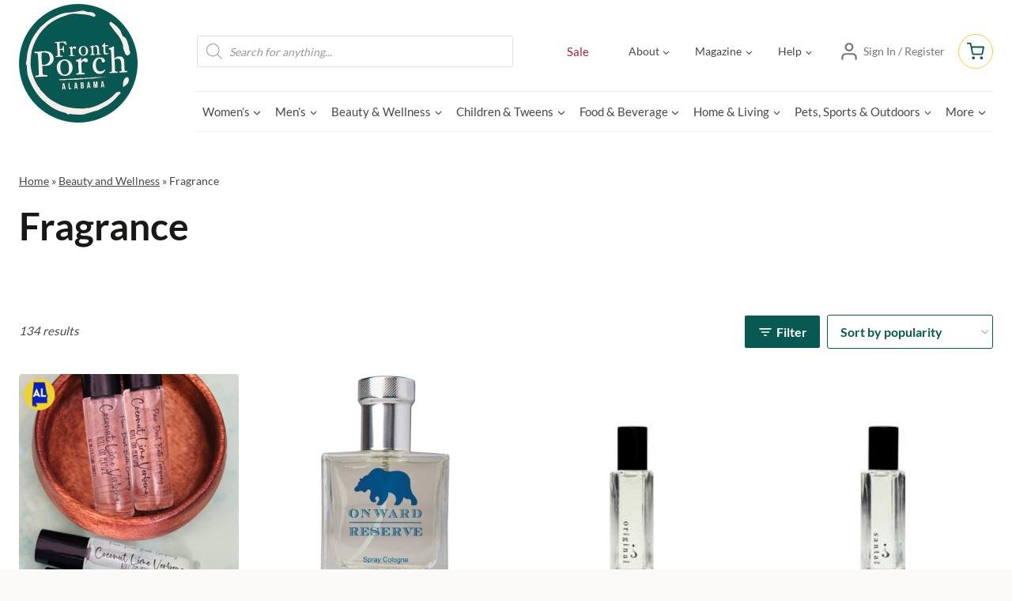

--- FILE ---
content_type: text/html; charset=UTF-8
request_url: https://frontporchalabama.com/product-category/beauty-and-wellness/fragrance/
body_size: 121398
content:
<!doctype html><html lang="en-US" class="no-js" itemtype="https://schema.org/Blog" itemscope><head><meta charset="UTF-8"><script type="text/javascript">(window.NREUM||(NREUM={})).init={privacy:{cookies_enabled:true},ajax:{deny_list:["bam.nr-data.net"]},distributed_tracing:{enabled:true}};(window.NREUM||(NREUM={})).loader_config={agentID:"1431866745",accountID:"6712588",trustKey:"6712588",xpid:"UgEGU1NbABABV1BSAAcOVlIC",licenseKey:"NRJS-2bcf632a0aafea87de5",applicationID:"1310769063",browserID:"1431866745"};;/*! For license information please see nr-loader-spa-1.302.0.min.js.LICENSE.txt */
(()=>{var e,t,r={384:(e,t,r)=>{"use strict";r.d(t,{NT:()=>a,US:()=>d,Zm:()=>s,bQ:()=>u,dV:()=>c,pV:()=>l});var n=r(6154),i=r(1863),o=r(1910);const a={beacon:"bam.nr-data.net",errorBeacon:"bam.nr-data.net"};function s(){return n.gm.NREUM||(n.gm.NREUM={}),void 0===n.gm.newrelic&&(n.gm.newrelic=n.gm.NREUM),n.gm.NREUM}function c(){let e=s();return e.o||(e.o={ST:n.gm.setTimeout,SI:n.gm.setImmediate||n.gm.setInterval,CT:n.gm.clearTimeout,XHR:n.gm.XMLHttpRequest,REQ:n.gm.Request,EV:n.gm.Event,PR:n.gm.Promise,MO:n.gm.MutationObserver,FETCH:n.gm.fetch,WS:n.gm.WebSocket},(0,o.i)(...Object.values(e.o))),e}function u(e,t){let r=s();r.initializedAgents??={},t.initializedAt={ms:(0,i.t)(),date:new Date},r.initializedAgents[e]=t}function d(e,t){s()[e]=t}function l(){return function(){let e=s();const t=e.info||{};e.info={beacon:a.beacon,errorBeacon:a.errorBeacon,...t}}(),function(){let e=s();const t=e.init||{};e.init={...t}}(),c(),function(){let e=s();const t=e.loader_config||{};e.loader_config={...t}}(),s()}},782:(e,t,r)=>{"use strict";r.d(t,{T:()=>n});const n=r(860).K7.pageViewTiming},860:(e,t,r)=>{"use strict";r.d(t,{$J:()=>d,K7:()=>c,P3:()=>u,XX:()=>i,Yy:()=>s,df:()=>o,qY:()=>n,v4:()=>a});const n="events",i="jserrors",o="browser/blobs",a="rum",s="browser/logs",c={ajax:"ajax",genericEvents:"generic_events",jserrors:i,logging:"logging",metrics:"metrics",pageAction:"page_action",pageViewEvent:"page_view_event",pageViewTiming:"page_view_timing",sessionReplay:"session_replay",sessionTrace:"session_trace",softNav:"soft_navigations",spa:"spa"},u={[c.pageViewEvent]:1,[c.pageViewTiming]:2,[c.metrics]:3,[c.jserrors]:4,[c.spa]:5,[c.ajax]:6,[c.sessionTrace]:7,[c.softNav]:8,[c.sessionReplay]:9,[c.logging]:10,[c.genericEvents]:11},d={[c.pageViewEvent]:a,[c.pageViewTiming]:n,[c.ajax]:n,[c.spa]:n,[c.softNav]:n,[c.metrics]:i,[c.jserrors]:i,[c.sessionTrace]:o,[c.sessionReplay]:o,[c.logging]:s,[c.genericEvents]:"ins"}},944:(e,t,r)=>{"use strict";r.d(t,{R:()=>i});var n=r(3241);function i(e,t){"function"==typeof console.debug&&(console.debug("New Relic Warning: https://github.com/newrelic/newrelic-browser-agent/blob/main/docs/warning-codes.md#".concat(e),t),(0,n.W)({agentIdentifier:null,drained:null,type:"data",name:"warn",feature:"warn",data:{code:e,secondary:t}}))}},993:(e,t,r)=>{"use strict";r.d(t,{A$:()=>o,ET:()=>a,TZ:()=>s,p_:()=>i});var n=r(860);const i={ERROR:"ERROR",WARN:"WARN",INFO:"INFO",DEBUG:"DEBUG",TRACE:"TRACE"},o={OFF:0,ERROR:1,WARN:2,INFO:3,DEBUG:4,TRACE:5},a="log",s=n.K7.logging},1687:(e,t,r)=>{"use strict";r.d(t,{Ak:()=>u,Ze:()=>f,x3:()=>d});var n=r(3241),i=r(7836),o=r(3606),a=r(860),s=r(2646);const c={};function u(e,t){const r={staged:!1,priority:a.P3[t]||0};l(e),c[e].get(t)||c[e].set(t,r)}function d(e,t){e&&c[e]&&(c[e].get(t)&&c[e].delete(t),p(e,t,!1),c[e].size&&h(e))}function l(e){if(!e)throw new Error("agentIdentifier required");c[e]||(c[e]=new Map)}function f(e="",t="feature",r=!1){if(l(e),!e||!c[e].get(t)||r)return p(e,t);c[e].get(t).staged=!0,h(e)}function h(e){const t=Array.from(c[e]);t.every(([e,t])=>t.staged)&&(t.sort((e,t)=>e[1].priority-t[1].priority),t.forEach(([t])=>{c[e].delete(t),p(e,t)}))}function p(e,t,r=!0){const a=e?i.ee.get(e):i.ee,c=o.i.handlers;if(!a.aborted&&a.backlog&&c){if((0,n.W)({agentIdentifier:e,type:"lifecycle",name:"drain",feature:t}),r){const e=a.backlog[t],r=c[t];if(r){for(let t=0;e&&t<e.length;++t)g(e[t],r);Object.entries(r).forEach(([e,t])=>{Object.values(t||{}).forEach(t=>{t[0]?.on&&t[0]?.context()instanceof s.y&&t[0].on(e,t[1])})})}}a.isolatedBacklog||delete c[t],a.backlog[t]=null,a.emit("drain-"+t,[])}}function g(e,t){var r=e[1];Object.values(t[r]||{}).forEach(t=>{var r=e[0];if(t[0]===r){var n=t[1],i=e[3],o=e[2];n.apply(i,o)}})}},1741:(e,t,r)=>{"use strict";r.d(t,{W:()=>o});var n=r(944),i=r(4261);class o{#e(e,...t){if(this[e]!==o.prototype[e])return this[e](...t);(0,n.R)(35,e)}addPageAction(e,t){return this.#e(i.hG,e,t)}register(e){return this.#e(i.eY,e)}recordCustomEvent(e,t){return this.#e(i.fF,e,t)}setPageViewName(e,t){return this.#e(i.Fw,e,t)}setCustomAttribute(e,t,r){return this.#e(i.cD,e,t,r)}noticeError(e,t){return this.#e(i.o5,e,t)}setUserId(e){return this.#e(i.Dl,e)}setApplicationVersion(e){return this.#e(i.nb,e)}setErrorHandler(e){return this.#e(i.bt,e)}addRelease(e,t){return this.#e(i.k6,e,t)}log(e,t){return this.#e(i.$9,e,t)}start(){return this.#e(i.d3)}finished(e){return this.#e(i.BL,e)}recordReplay(){return this.#e(i.CH)}pauseReplay(){return this.#e(i.Tb)}addToTrace(e){return this.#e(i.U2,e)}setCurrentRouteName(e){return this.#e(i.PA,e)}interaction(e){return this.#e(i.dT,e)}wrapLogger(e,t,r){return this.#e(i.Wb,e,t,r)}measure(e,t){return this.#e(i.V1,e,t)}}},1863:(e,t,r)=>{"use strict";function n(){return Math.floor(performance.now())}r.d(t,{t:()=>n})},1910:(e,t,r)=>{"use strict";r.d(t,{i:()=>o});var n=r(944);const i=new Map;function o(...e){return e.every(e=>{if(i.has(e))return i.get(e);const t="function"==typeof e&&e.toString().includes("[native code]");return t||(0,n.R)(64,e?.name||e?.toString()),i.set(e,t),t})}},2555:(e,t,r)=>{"use strict";r.d(t,{D:()=>s,f:()=>a});var n=r(384),i=r(8122);const o={beacon:n.NT.beacon,errorBeacon:n.NT.errorBeacon,licenseKey:void 0,applicationID:void 0,sa:void 0,queueTime:void 0,applicationTime:void 0,ttGuid:void 0,user:void 0,account:void 0,product:void 0,extra:void 0,jsAttributes:{},userAttributes:void 0,atts:void 0,transactionName:void 0,tNamePlain:void 0};function a(e){try{return!!e.licenseKey&&!!e.errorBeacon&&!!e.applicationID}catch(e){return!1}}const s=e=>(0,i.a)(e,o)},2614:(e,t,r)=>{"use strict";r.d(t,{BB:()=>a,H3:()=>n,g:()=>u,iL:()=>c,tS:()=>s,uh:()=>i,wk:()=>o});const n="NRBA",i="SESSION",o=144e5,a=18e5,s={STARTED:"session-started",PAUSE:"session-pause",RESET:"session-reset",RESUME:"session-resume",UPDATE:"session-update"},c={SAME_TAB:"same-tab",CROSS_TAB:"cross-tab"},u={OFF:0,FULL:1,ERROR:2}},2646:(e,t,r)=>{"use strict";r.d(t,{y:()=>n});class n{constructor(e){this.contextId=e}}},2843:(e,t,r)=>{"use strict";r.d(t,{u:()=>i});var n=r(3878);function i(e,t=!1,r,i){(0,n.DD)("visibilitychange",function(){if(t)return void("hidden"===document.visibilityState&&e());e(document.visibilityState)},r,i)}},3241:(e,t,r)=>{"use strict";r.d(t,{W:()=>o});var n=r(6154);const i="newrelic";function o(e={}){try{n.gm.dispatchEvent(new CustomEvent(i,{detail:e}))}catch(e){}}},3304:(e,t,r)=>{"use strict";r.d(t,{A:()=>o});var n=r(7836);const i=()=>{const e=new WeakSet;return(t,r)=>{if("object"==typeof r&&null!==r){if(e.has(r))return;e.add(r)}return r}};function o(e){try{return JSON.stringify(e,i())??""}catch(e){try{n.ee.emit("internal-error",[e])}catch(e){}return""}}},3333:(e,t,r)=>{"use strict";r.d(t,{$v:()=>d,TZ:()=>n,Xh:()=>c,Zp:()=>i,kd:()=>u,mq:()=>s,nf:()=>a,qN:()=>o});const n=r(860).K7.genericEvents,i=["auxclick","click","copy","keydown","paste","scrollend"],o=["focus","blur"],a=4,s=1e3,c=2e3,u=["PageAction","UserAction","BrowserPerformance"],d={RESOURCES:"experimental.resources",REGISTER:"register"}},3434:(e,t,r)=>{"use strict";r.d(t,{Jt:()=>o,YM:()=>u});var n=r(7836),i=r(5607);const o="nr@original:".concat(i.W),a=50;var s=Object.prototype.hasOwnProperty,c=!1;function u(e,t){return e||(e=n.ee),r.inPlace=function(e,t,n,i,o){n||(n="");const a="-"===n.charAt(0);for(let s=0;s<t.length;s++){const c=t[s],u=e[c];l(u)||(e[c]=r(u,a?c+n:n,i,c,o))}},r.flag=o,r;function r(t,r,n,c,u){return l(t)?t:(r||(r=""),nrWrapper[o]=t,function(e,t,r){if(Object.defineProperty&&Object.keys)try{return Object.keys(e).forEach(function(r){Object.defineProperty(t,r,{get:function(){return e[r]},set:function(t){return e[r]=t,t}})}),t}catch(e){d([e],r)}for(var n in e)s.call(e,n)&&(t[n]=e[n])}(t,nrWrapper,e),nrWrapper);function nrWrapper(){var o,s,l,f;let h;try{s=this,o=[...arguments],l="function"==typeof n?n(o,s):n||{}}catch(t){d([t,"",[o,s,c],l],e)}i(r+"start",[o,s,c],l,u);const p=performance.now();let g;try{return f=t.apply(s,o),g=performance.now(),f}catch(e){throw g=performance.now(),i(r+"err",[o,s,e],l,u),h=e,h}finally{const e=g-p,t={start:p,end:g,duration:e,isLongTask:e>=a,methodName:c,thrownError:h};t.isLongTask&&i("long-task",[t,s],l,u),i(r+"end",[o,s,f],l,u)}}}function i(r,n,i,o){if(!c||t){var a=c;c=!0;try{e.emit(r,n,i,t,o)}catch(t){d([t,r,n,i],e)}c=a}}}function d(e,t){t||(t=n.ee);try{t.emit("internal-error",e)}catch(e){}}function l(e){return!(e&&"function"==typeof e&&e.apply&&!e[o])}},3606:(e,t,r)=>{"use strict";r.d(t,{i:()=>o});var n=r(9908);o.on=a;var i=o.handlers={};function o(e,t,r,o){a(o||n.d,i,e,t,r)}function a(e,t,r,i,o){o||(o="feature"),e||(e=n.d);var a=t[o]=t[o]||{};(a[r]=a[r]||[]).push([e,i])}},3738:(e,t,r)=>{"use strict";r.d(t,{He:()=>i,Kp:()=>s,Lc:()=>u,Rz:()=>d,TZ:()=>n,bD:()=>o,d3:()=>a,jx:()=>l,sl:()=>f,uP:()=>c});const n=r(860).K7.sessionTrace,i="bstResource",o="resource",a="-start",s="-end",c="fn"+a,u="fn"+s,d="pushState",l=1e3,f=3e4},3785:(e,t,r)=>{"use strict";r.d(t,{R:()=>c,b:()=>u});var n=r(9908),i=r(1863),o=r(860),a=r(8154),s=r(993);function c(e,t,r={},c=s.p_.INFO,u,d=(0,i.t)()){(0,n.p)(a.xV,["API/logging/".concat(c.toLowerCase(),"/called")],void 0,o.K7.metrics,e),(0,n.p)(s.ET,[d,t,r,c,u],void 0,o.K7.logging,e)}function u(e){return"string"==typeof e&&Object.values(s.p_).some(t=>t===e.toUpperCase().trim())}},3878:(e,t,r)=>{"use strict";function n(e,t){return{capture:e,passive:!1,signal:t}}function i(e,t,r=!1,i){window.addEventListener(e,t,n(r,i))}function o(e,t,r=!1,i){document.addEventListener(e,t,n(r,i))}r.d(t,{DD:()=>o,jT:()=>n,sp:()=>i})},3962:(e,t,r)=>{"use strict";r.d(t,{AM:()=>a,O2:()=>l,OV:()=>o,Qu:()=>f,TZ:()=>c,ih:()=>h,pP:()=>s,t1:()=>d,tC:()=>i,wD:()=>u});var n=r(860);const i=["click","keydown","submit"],o="popstate",a="api",s="initialPageLoad",c=n.K7.softNav,u=5e3,d=500,l={INITIAL_PAGE_LOAD:"",ROUTE_CHANGE:1,UNSPECIFIED:2},f={INTERACTION:1,AJAX:2,CUSTOM_END:3,CUSTOM_TRACER:4},h={IP:"in progress",PF:"pending finish",FIN:"finished",CAN:"cancelled"}},4234:(e,t,r)=>{"use strict";r.d(t,{W:()=>o});var n=r(7836),i=r(1687);class o{constructor(e,t){this.agentIdentifier=e,this.ee=n.ee.get(e),this.featureName=t,this.blocked=!1}deregisterDrain(){(0,i.x3)(this.agentIdentifier,this.featureName)}}},4261:(e,t,r)=>{"use strict";r.d(t,{$9:()=>d,BL:()=>c,CH:()=>p,Dl:()=>R,Fw:()=>w,PA:()=>v,Pl:()=>n,Tb:()=>f,U2:()=>a,V1:()=>E,Wb:()=>T,bt:()=>y,cD:()=>b,d3:()=>x,dT:()=>u,eY:()=>g,fF:()=>h,hG:()=>o,hw:()=>i,k6:()=>s,nb:()=>m,o5:()=>l});const n="api-",i=n+"ixn-",o="addPageAction",a="addToTrace",s="addRelease",c="finished",u="interaction",d="log",l="noticeError",f="pauseReplay",h="recordCustomEvent",p="recordReplay",g="register",m="setApplicationVersion",v="setCurrentRouteName",b="setCustomAttribute",y="setErrorHandler",w="setPageViewName",R="setUserId",x="start",T="wrapLogger",E="measure"},4387:(e,t,r)=>{"use strict";function n(e={}){return!(!e.id||!e.name)}function i(e,t){if(2!==t?.harvestEndpointVersion)return{};const r=t.agentRef.runtime.appMetadata.agents[0].entityGuid;return n(e)?{"mfe.id":e.id,"mfe.name":e.name,eventSource:"MicroFrontendBrowserAgent","parent.id":r}:{"entity.guid":r,appId:t.agentRef.info.applicationID}}r.d(t,{U:()=>i,c:()=>n})},5205:(e,t,r)=>{"use strict";r.d(t,{j:()=>_});var n=r(384),i=r(1741);var o=r(2555),a=r(3333);const s=e=>{if(!e||"string"!=typeof e)return!1;try{document.createDocumentFragment().querySelector(e)}catch{return!1}return!0};var c=r(2614),u=r(944),d=r(8122);const l="[data-nr-mask]",f=e=>(0,d.a)(e,(()=>{const e={feature_flags:[],experimental:{allow_registered_children:!1,resources:!1},mask_selector:"*",block_selector:"[data-nr-block]",mask_input_options:{color:!1,date:!1,"datetime-local":!1,email:!1,month:!1,number:!1,range:!1,search:!1,tel:!1,text:!1,time:!1,url:!1,week:!1,textarea:!1,select:!1,password:!0}};return{ajax:{deny_list:void 0,block_internal:!0,enabled:!0,autoStart:!0},api:{get allow_registered_children(){return e.feature_flags.includes(a.$v.REGISTER)||e.experimental.allow_registered_children},set allow_registered_children(t){e.experimental.allow_registered_children=t},duplicate_registered_data:!1},distributed_tracing:{enabled:void 0,exclude_newrelic_header:void 0,cors_use_newrelic_header:void 0,cors_use_tracecontext_headers:void 0,allowed_origins:void 0},get feature_flags(){return e.feature_flags},set feature_flags(t){e.feature_flags=t},generic_events:{enabled:!0,autoStart:!0},harvest:{interval:30},jserrors:{enabled:!0,autoStart:!0},logging:{enabled:!0,autoStart:!0},metrics:{enabled:!0,autoStart:!0},obfuscate:void 0,page_action:{enabled:!0},page_view_event:{enabled:!0,autoStart:!0},page_view_timing:{enabled:!0,autoStart:!0},performance:{capture_marks:!1,capture_measures:!1,capture_detail:!0,resources:{get enabled(){return e.feature_flags.includes(a.$v.RESOURCES)||e.experimental.resources},set enabled(t){e.experimental.resources=t},asset_types:[],first_party_domains:[],ignore_newrelic:!0}},privacy:{cookies_enabled:!0},proxy:{assets:void 0,beacon:void 0},session:{expiresMs:c.wk,inactiveMs:c.BB},session_replay:{autoStart:!0,enabled:!1,preload:!1,sampling_rate:10,error_sampling_rate:100,collect_fonts:!1,inline_images:!1,fix_stylesheets:!0,mask_all_inputs:!0,get mask_text_selector(){return e.mask_selector},set mask_text_selector(t){s(t)?e.mask_selector="".concat(t,",").concat(l):""===t||null===t?e.mask_selector=l:(0,u.R)(5,t)},get block_class(){return"nr-block"},get ignore_class(){return"nr-ignore"},get mask_text_class(){return"nr-mask"},get block_selector(){return e.block_selector},set block_selector(t){s(t)?e.block_selector+=",".concat(t):""!==t&&(0,u.R)(6,t)},get mask_input_options(){return e.mask_input_options},set mask_input_options(t){t&&"object"==typeof t?e.mask_input_options={...t,password:!0}:(0,u.R)(7,t)}},session_trace:{enabled:!0,autoStart:!0},soft_navigations:{enabled:!0,autoStart:!0},spa:{enabled:!0,autoStart:!0},ssl:void 0,user_actions:{enabled:!0,elementAttributes:["id","className","tagName","type"]}}})());var h=r(6154),p=r(9324);let g=0;const m={buildEnv:p.F3,distMethod:p.Xs,version:p.xv,originTime:h.WN},v={appMetadata:{},customTransaction:void 0,denyList:void 0,disabled:!1,harvester:void 0,isolatedBacklog:!1,isRecording:!1,loaderType:void 0,maxBytes:3e4,obfuscator:void 0,onerror:void 0,ptid:void 0,releaseIds:{},session:void 0,timeKeeper:void 0,registeredEntities:[],jsAttributesMetadata:{bytes:0},get harvestCount(){return++g}},b=e=>{const t=(0,d.a)(e,v),r=Object.keys(m).reduce((e,t)=>(e[t]={value:m[t],writable:!1,configurable:!0,enumerable:!0},e),{});return Object.defineProperties(t,r)};var y=r(5701);const w=e=>{const t=e.startsWith("http");e+="/",r.p=t?e:"https://"+e};var R=r(7836),x=r(3241);const T={accountID:void 0,trustKey:void 0,agentID:void 0,licenseKey:void 0,applicationID:void 0,xpid:void 0},E=e=>(0,d.a)(e,T),A=new Set;function _(e,t={},r,a){let{init:s,info:c,loader_config:u,runtime:d={},exposed:l=!0}=t;if(!c){const e=(0,n.pV)();s=e.init,c=e.info,u=e.loader_config}e.init=f(s||{}),e.loader_config=E(u||{}),c.jsAttributes??={},h.bv&&(c.jsAttributes.isWorker=!0),e.info=(0,o.D)(c);const p=e.init,g=[c.beacon,c.errorBeacon];A.has(e.agentIdentifier)||(p.proxy.assets&&(w(p.proxy.assets),g.push(p.proxy.assets)),p.proxy.beacon&&g.push(p.proxy.beacon),e.beacons=[...g],function(e){const t=(0,n.pV)();Object.getOwnPropertyNames(i.W.prototype).forEach(r=>{const n=i.W.prototype[r];if("function"!=typeof n||"constructor"===n)return;let o=t[r];e[r]&&!1!==e.exposed&&"micro-agent"!==e.runtime?.loaderType&&(t[r]=(...t)=>{const n=e[r](...t);return o?o(...t):n})})}(e),(0,n.US)("activatedFeatures",y.B),e.runSoftNavOverSpa&&=!0===p.soft_navigations.enabled&&p.feature_flags.includes("soft_nav")),d.denyList=[...p.ajax.deny_list||[],...p.ajax.block_internal?g:[]],d.ptid=e.agentIdentifier,d.loaderType=r,e.runtime=b(d),A.has(e.agentIdentifier)||(e.ee=R.ee.get(e.agentIdentifier),e.exposed=l,(0,x.W)({agentIdentifier:e.agentIdentifier,drained:!!y.B?.[e.agentIdentifier],type:"lifecycle",name:"initialize",feature:void 0,data:e.config})),A.add(e.agentIdentifier)}},5270:(e,t,r)=>{"use strict";r.d(t,{Aw:()=>a,SR:()=>o,rF:()=>s});var n=r(384),i=r(7767);function o(e){return!!(0,n.dV)().o.MO&&(0,i.V)(e)&&!0===e?.session_trace.enabled}function a(e){return!0===e?.session_replay.preload&&o(e)}function s(e,t){try{if("string"==typeof t?.type){if("password"===t.type.toLowerCase())return"*".repeat(e?.length||0);if(void 0!==t?.dataset?.nrUnmask||t?.classList?.contains("nr-unmask"))return e}}catch(e){}return"string"==typeof e?e.replace(/[\S]/g,"*"):"*".repeat(e?.length||0)}},5289:(e,t,r)=>{"use strict";r.d(t,{GG:()=>o,Qr:()=>s,sB:()=>a});var n=r(3878);function i(){return"undefined"==typeof document||"complete"===document.readyState}function o(e,t){if(i())return e();(0,n.sp)("load",e,t)}function a(e){if(i())return e();(0,n.DD)("DOMContentLoaded",e)}function s(e){if(i())return e();(0,n.sp)("popstate",e)}},5607:(e,t,r)=>{"use strict";r.d(t,{W:()=>n});const n=(0,r(9566).bz)()},5701:(e,t,r)=>{"use strict";r.d(t,{B:()=>o,t:()=>a});var n=r(3241);const i=new Set,o={};function a(e,t){const r=t.agentIdentifier;o[r]??={},e&&"object"==typeof e&&(i.has(r)||(t.ee.emit("rumresp",[e]),o[r]=e,i.add(r),(0,n.W)({agentIdentifier:r,loaded:!0,drained:!0,type:"lifecycle",name:"load",feature:void 0,data:e})))}},6154:(e,t,r)=>{"use strict";r.d(t,{A4:()=>s,OF:()=>d,RI:()=>i,WN:()=>h,bv:()=>o,gm:()=>a,lR:()=>f,m:()=>u,mw:()=>c,sb:()=>l});var n=r(1863);const i="undefined"!=typeof window&&!!window.document,o="undefined"!=typeof WorkerGlobalScope&&("undefined"!=typeof self&&self instanceof WorkerGlobalScope&&self.navigator instanceof WorkerNavigator||"undefined"!=typeof globalThis&&globalThis instanceof WorkerGlobalScope&&globalThis.navigator instanceof WorkerNavigator),a=i?window:"undefined"!=typeof WorkerGlobalScope&&("undefined"!=typeof self&&self instanceof WorkerGlobalScope&&self||"undefined"!=typeof globalThis&&globalThis instanceof WorkerGlobalScope&&globalThis),s="complete"===a?.document?.readyState,c=Boolean("hidden"===a?.document?.visibilityState),u=""+a?.location,d=/iPad|iPhone|iPod/.test(a.navigator?.userAgent),l=d&&"undefined"==typeof SharedWorker,f=(()=>{const e=a.navigator?.userAgent?.match(/Firefox[/\s](\d+\.\d+)/);return Array.isArray(e)&&e.length>=2?+e[1]:0})(),h=Date.now()-(0,n.t)()},6344:(e,t,r)=>{"use strict";r.d(t,{BB:()=>d,G4:()=>o,Qb:()=>l,TZ:()=>i,Ug:()=>a,_s:()=>s,bc:()=>u,yP:()=>c});var n=r(2614);const i=r(860).K7.sessionReplay,o={RECORD:"recordReplay",PAUSE:"pauseReplay",ERROR_DURING_REPLAY:"errorDuringReplay"},a=.12,s={DomContentLoaded:0,Load:1,FullSnapshot:2,IncrementalSnapshot:3,Meta:4,Custom:5},c={[n.g.ERROR]:15e3,[n.g.FULL]:3e5,[n.g.OFF]:0},u={RESET:{message:"Session was reset",sm:"Reset"},IMPORT:{message:"Recorder failed to import",sm:"Import"},TOO_MANY:{message:"429: Too Many Requests",sm:"Too-Many"},TOO_BIG:{message:"Payload was too large",sm:"Too-Big"},CROSS_TAB:{message:"Session Entity was set to OFF on another tab",sm:"Cross-Tab"},ENTITLEMENTS:{message:"Session Replay is not allowed and will not be started",sm:"Entitlement"}},d=5e3,l={API:"api",RESUME:"resume",SWITCH_TO_FULL:"switchToFull",INITIALIZE:"initialize",PRELOAD:"preload"}},6389:(e,t,r)=>{"use strict";function n(e,t=500,r={}){const n=r?.leading||!1;let i;return(...r)=>{n&&void 0===i&&(e.apply(this,r),i=setTimeout(()=>{i=clearTimeout(i)},t)),n||(clearTimeout(i),i=setTimeout(()=>{e.apply(this,r)},t))}}function i(e){let t=!1;return(...r)=>{t||(t=!0,e.apply(this,r))}}r.d(t,{J:()=>i,s:()=>n})},6630:(e,t,r)=>{"use strict";r.d(t,{T:()=>n});const n=r(860).K7.pageViewEvent},6774:(e,t,r)=>{"use strict";r.d(t,{T:()=>n});const n=r(860).K7.jserrors},7295:(e,t,r)=>{"use strict";r.d(t,{Xv:()=>a,gX:()=>i,iW:()=>o});var n=[];function i(e){if(!e||o(e))return!1;if(0===n.length)return!0;for(var t=0;t<n.length;t++){var r=n[t];if("*"===r.hostname)return!1;if(s(r.hostname,e.hostname)&&c(r.pathname,e.pathname))return!1}return!0}function o(e){return void 0===e.hostname}function a(e){if(n=[],e&&e.length)for(var t=0;t<e.length;t++){let r=e[t];if(!r)continue;0===r.indexOf("http://")?r=r.substring(7):0===r.indexOf("https://")&&(r=r.substring(8));const i=r.indexOf("/");let o,a;i>0?(o=r.substring(0,i),a=r.substring(i)):(o=r,a="");let[s]=o.split(":");n.push({hostname:s,pathname:a})}}function s(e,t){return!(e.length>t.length)&&t.indexOf(e)===t.length-e.length}function c(e,t){return 0===e.indexOf("/")&&(e=e.substring(1)),0===t.indexOf("/")&&(t=t.substring(1)),""===e||e===t}},7378:(e,t,r)=>{"use strict";r.d(t,{$p:()=>x,BR:()=>b,Kp:()=>R,L3:()=>y,Lc:()=>c,NC:()=>o,SG:()=>d,TZ:()=>i,U6:()=>p,UT:()=>m,d3:()=>w,dT:()=>f,e5:()=>E,gx:()=>v,l9:()=>l,oW:()=>h,op:()=>g,rw:()=>u,tH:()=>A,uP:()=>s,wW:()=>T,xq:()=>a});var n=r(384);const i=r(860).K7.spa,o=["click","submit","keypress","keydown","keyup","change"],a=999,s="fn-start",c="fn-end",u="cb-start",d="api-ixn-",l="remaining",f="interaction",h="spaNode",p="jsonpNode",g="fetch-start",m="fetch-done",v="fetch-body-",b="jsonp-end",y=(0,n.dV)().o.ST,w="-start",R="-end",x="-body",T="cb"+R,E="jsTime",A="fetch"},7485:(e,t,r)=>{"use strict";r.d(t,{D:()=>i});var n=r(6154);function i(e){if(0===(e||"").indexOf("data:"))return{protocol:"data"};try{const t=new URL(e,location.href),r={port:t.port,hostname:t.hostname,pathname:t.pathname,search:t.search,protocol:t.protocol.slice(0,t.protocol.indexOf(":")),sameOrigin:t.protocol===n.gm?.location?.protocol&&t.host===n.gm?.location?.host};return r.port&&""!==r.port||("http:"===t.protocol&&(r.port="80"),"https:"===t.protocol&&(r.port="443")),r.pathname&&""!==r.pathname?r.pathname.startsWith("/")||(r.pathname="/".concat(r.pathname)):r.pathname="/",r}catch(e){return{}}}},7699:(e,t,r)=>{"use strict";r.d(t,{It:()=>o,KC:()=>s,No:()=>i,qh:()=>a});var n=r(860);const i=16e3,o=1e6,a="SESSION_ERROR",s={[n.K7.logging]:!0,[n.K7.genericEvents]:!1,[n.K7.jserrors]:!1,[n.K7.ajax]:!1}},7767:(e,t,r)=>{"use strict";r.d(t,{V:()=>i});var n=r(6154);const i=e=>n.RI&&!0===e?.privacy.cookies_enabled},7836:(e,t,r)=>{"use strict";r.d(t,{P:()=>s,ee:()=>c});var n=r(384),i=r(8990),o=r(2646),a=r(5607);const s="nr@context:".concat(a.W),c=function e(t,r){var n={},a={},d={},l=!1;try{l=16===r.length&&u.initializedAgents?.[r]?.runtime.isolatedBacklog}catch(e){}var f={on:p,addEventListener:p,removeEventListener:function(e,t){var r=n[e];if(!r)return;for(var i=0;i<r.length;i++)r[i]===t&&r.splice(i,1)},emit:function(e,r,n,i,o){!1!==o&&(o=!0);if(c.aborted&&!i)return;t&&o&&t.emit(e,r,n);var s=h(n);g(e).forEach(e=>{e.apply(s,r)});var u=v()[a[e]];u&&u.push([f,e,r,s]);return s},get:m,listeners:g,context:h,buffer:function(e,t){const r=v();if(t=t||"feature",f.aborted)return;Object.entries(e||{}).forEach(([e,n])=>{a[n]=t,t in r||(r[t]=[])})},abort:function(){f._aborted=!0,Object.keys(f.backlog).forEach(e=>{delete f.backlog[e]})},isBuffering:function(e){return!!v()[a[e]]},debugId:r,backlog:l?{}:t&&"object"==typeof t.backlog?t.backlog:{},isolatedBacklog:l};return Object.defineProperty(f,"aborted",{get:()=>{let e=f._aborted||!1;return e||(t&&(e=t.aborted),e)}}),f;function h(e){return e&&e instanceof o.y?e:e?(0,i.I)(e,s,()=>new o.y(s)):new o.y(s)}function p(e,t){n[e]=g(e).concat(t)}function g(e){return n[e]||[]}function m(t){return d[t]=d[t]||e(f,t)}function v(){return f.backlog}}(void 0,"globalEE"),u=(0,n.Zm)();u.ee||(u.ee=c)},8122:(e,t,r)=>{"use strict";r.d(t,{a:()=>i});var n=r(944);function i(e,t){try{if(!e||"object"!=typeof e)return(0,n.R)(3);if(!t||"object"!=typeof t)return(0,n.R)(4);const r=Object.create(Object.getPrototypeOf(t),Object.getOwnPropertyDescriptors(t)),o=0===Object.keys(r).length?e:r;for(let a in o)if(void 0!==e[a])try{if(null===e[a]){r[a]=null;continue}Array.isArray(e[a])&&Array.isArray(t[a])?r[a]=Array.from(new Set([...e[a],...t[a]])):"object"==typeof e[a]&&"object"==typeof t[a]?r[a]=i(e[a],t[a]):r[a]=e[a]}catch(e){r[a]||(0,n.R)(1,e)}return r}catch(e){(0,n.R)(2,e)}}},8139:(e,t,r)=>{"use strict";r.d(t,{u:()=>f});var n=r(7836),i=r(3434),o=r(8990),a=r(6154);const s={},c=a.gm.XMLHttpRequest,u="addEventListener",d="removeEventListener",l="nr@wrapped:".concat(n.P);function f(e){var t=function(e){return(e||n.ee).get("events")}(e);if(s[t.debugId]++)return t;s[t.debugId]=1;var r=(0,i.YM)(t,!0);function f(e){r.inPlace(e,[u,d],"-",p)}function p(e,t){return e[1]}return"getPrototypeOf"in Object&&(a.RI&&h(document,f),c&&h(c.prototype,f),h(a.gm,f)),t.on(u+"-start",function(e,t){var n=e[1];if(null!==n&&("function"==typeof n||"object"==typeof n)&&"newrelic"!==e[0]){var i=(0,o.I)(n,l,function(){var e={object:function(){if("function"!=typeof n.handleEvent)return;return n.handleEvent.apply(n,arguments)},function:n}[typeof n];return e?r(e,"fn-",null,e.name||"anonymous"):n});this.wrapped=e[1]=i}}),t.on(d+"-start",function(e){e[1]=this.wrapped||e[1]}),t}function h(e,t,...r){let n=e;for(;"object"==typeof n&&!Object.prototype.hasOwnProperty.call(n,u);)n=Object.getPrototypeOf(n);n&&t(n,...r)}},8154:(e,t,r)=>{"use strict";r.d(t,{z_:()=>o,XG:()=>s,TZ:()=>n,rs:()=>i,xV:()=>a});r(6154),r(9566),r(384);const n=r(860).K7.metrics,i="sm",o="cm",a="storeSupportabilityMetrics",s="storeEventMetrics"},8374:(e,t,r)=>{r.nc=(()=>{try{return document?.currentScript?.nonce}catch(e){}return""})()},8990:(e,t,r)=>{"use strict";r.d(t,{I:()=>i});var n=Object.prototype.hasOwnProperty;function i(e,t,r){if(n.call(e,t))return e[t];var i=r();if(Object.defineProperty&&Object.keys)try{return Object.defineProperty(e,t,{value:i,writable:!0,enumerable:!1}),i}catch(e){}return e[t]=i,i}},9300:(e,t,r)=>{"use strict";r.d(t,{T:()=>n});const n=r(860).K7.ajax},9324:(e,t,r)=>{"use strict";r.d(t,{AJ:()=>a,F3:()=>i,Xs:()=>o,Yq:()=>s,xv:()=>n});const n="1.302.0",i="PROD",o="CDN",a="@newrelic/rrweb",s="1.0.1"},9566:(e,t,r)=>{"use strict";r.d(t,{LA:()=>s,ZF:()=>c,bz:()=>a,el:()=>u});var n=r(6154);const i="xxxxxxxx-xxxx-4xxx-yxxx-xxxxxxxxxxxx";function o(e,t){return e?15&e[t]:16*Math.random()|0}function a(){const e=n.gm?.crypto||n.gm?.msCrypto;let t,r=0;return e&&e.getRandomValues&&(t=e.getRandomValues(new Uint8Array(30))),i.split("").map(e=>"x"===e?o(t,r++).toString(16):"y"===e?(3&o()|8).toString(16):e).join("")}function s(e){const t=n.gm?.crypto||n.gm?.msCrypto;let r,i=0;t&&t.getRandomValues&&(r=t.getRandomValues(new Uint8Array(e)));const a=[];for(var s=0;s<e;s++)a.push(o(r,i++).toString(16));return a.join("")}function c(){return s(16)}function u(){return s(32)}},9908:(e,t,r)=>{"use strict";r.d(t,{d:()=>n,p:()=>i});var n=r(7836).ee.get("handle");function i(e,t,r,i,o){o?(o.buffer([e],i),o.emit(e,t,r)):(n.buffer([e],i),n.emit(e,t,r))}}},n={};function i(e){var t=n[e];if(void 0!==t)return t.exports;var o=n[e]={exports:{}};return r[e](o,o.exports,i),o.exports}i.m=r,i.d=(e,t)=>{for(var r in t)i.o(t,r)&&!i.o(e,r)&&Object.defineProperty(e,r,{enumerable:!0,get:t[r]})},i.f={},i.e=e=>Promise.all(Object.keys(i.f).reduce((t,r)=>(i.f[r](e,t),t),[])),i.u=e=>({212:"nr-spa-compressor",249:"nr-spa-recorder",478:"nr-spa"}[e]+"-1.302.0.min.js"),i.o=(e,t)=>Object.prototype.hasOwnProperty.call(e,t),e={},t="NRBA-1.302.0.PROD:",i.l=(r,n,o,a)=>{if(e[r])e[r].push(n);else{var s,c;if(void 0!==o)for(var u=document.getElementsByTagName("script"),d=0;d<u.length;d++){var l=u[d];if(l.getAttribute("src")==r||l.getAttribute("data-webpack")==t+o){s=l;break}}if(!s){c=!0;var f={478:"sha512-et4eqFkcD6+Z71h33KYPiiAOMr5fyZ1HImNOrGswghuDrKIj7niWOwg3RWg+8TpTcZ0yzzll8oYNDiAX1WXraw==",249:"sha512-m/7InETzWcM0kCLJfqT/2vmV1Zs98JekxGeUcmQe9kauyn31VeP+2xJH+qt156WKCOLL7p503ATnehElqw1gnQ==",212:"sha512-Ed30EgOV4akpDvOaqpf/6nP9OreWlwun3X9xxl+erWeEjX64VUNxzVFPixvdU+WbzLtJS9S8j8phFbfXxEyvJg=="};(s=document.createElement("script")).charset="utf-8",i.nc&&s.setAttribute("nonce",i.nc),s.setAttribute("data-webpack",t+o),s.src=r,0!==s.src.indexOf(window.location.origin+"/")&&(s.crossOrigin="anonymous"),f[a]&&(s.integrity=f[a])}e[r]=[n];var h=(t,n)=>{s.onerror=s.onload=null,clearTimeout(p);var i=e[r];if(delete e[r],s.parentNode&&s.parentNode.removeChild(s),i&&i.forEach(e=>e(n)),t)return t(n)},p=setTimeout(h.bind(null,void 0,{type:"timeout",target:s}),12e4);s.onerror=h.bind(null,s.onerror),s.onload=h.bind(null,s.onload),c&&document.head.appendChild(s)}},i.r=e=>{"undefined"!=typeof Symbol&&Symbol.toStringTag&&Object.defineProperty(e,Symbol.toStringTag,{value:"Module"}),Object.defineProperty(e,"__esModule",{value:!0})},i.p="https://js-agent.newrelic.com/",(()=>{var e={38:0,788:0};i.f.j=(t,r)=>{var n=i.o(e,t)?e[t]:void 0;if(0!==n)if(n)r.push(n[2]);else{var o=new Promise((r,i)=>n=e[t]=[r,i]);r.push(n[2]=o);var a=i.p+i.u(t),s=new Error;i.l(a,r=>{if(i.o(e,t)&&(0!==(n=e[t])&&(e[t]=void 0),n)){var o=r&&("load"===r.type?"missing":r.type),a=r&&r.target&&r.target.src;s.message="Loading chunk "+t+" failed.\n("+o+": "+a+")",s.name="ChunkLoadError",s.type=o,s.request=a,n[1](s)}},"chunk-"+t,t)}};var t=(t,r)=>{var n,o,[a,s,c]=r,u=0;if(a.some(t=>0!==e[t])){for(n in s)i.o(s,n)&&(i.m[n]=s[n]);if(c)c(i)}for(t&&t(r);u<a.length;u++)o=a[u],i.o(e,o)&&e[o]&&e[o][0](),e[o]=0},r=self["webpackChunk:NRBA-1.302.0.PROD"]=self["webpackChunk:NRBA-1.302.0.PROD"]||[];r.forEach(t.bind(null,0)),r.push=t.bind(null,r.push.bind(r))})(),(()=>{"use strict";i(8374);var e=i(9566),t=i(1741);class r extends t.W{agentIdentifier=(0,e.LA)(16)}var n=i(860);const o=Object.values(n.K7);var a=i(5205);var s=i(9908),c=i(1863),u=i(4261),d=i(3241),l=i(944),f=i(5701),h=i(8154);function p(e,t,i,o){const a=o||i;!a||a[e]&&a[e]!==r.prototype[e]||(a[e]=function(){(0,s.p)(h.xV,["API/"+e+"/called"],void 0,n.K7.metrics,i.ee),(0,d.W)({agentIdentifier:i.agentIdentifier,drained:!!f.B?.[i.agentIdentifier],type:"data",name:"api",feature:u.Pl+e,data:{}});try{return t.apply(this,arguments)}catch(e){(0,l.R)(23,e)}})}function g(e,t,r,n,i){const o=e.info;null===r?delete o.jsAttributes[t]:o.jsAttributes[t]=r,(i||null===r)&&(0,s.p)(u.Pl+n,[(0,c.t)(),t,r],void 0,"session",e.ee)}var m=i(1687),v=i(4234),b=i(5289),y=i(6154),w=i(5270),R=i(7767),x=i(6389),T=i(7699);class E extends v.W{constructor(e,t){super(e.agentIdentifier,t),this.agentRef=e,this.abortHandler=void 0,this.featAggregate=void 0,this.onAggregateImported=void 0,this.deferred=Promise.resolve(),!1===e.init[this.featureName].autoStart?this.deferred=new Promise((t,r)=>{this.ee.on("manual-start-all",(0,x.J)(()=>{(0,m.Ak)(e.agentIdentifier,this.featureName),t()}))}):(0,m.Ak)(e.agentIdentifier,t)}importAggregator(e,t,r={}){if(this.featAggregate)return;let n;this.onAggregateImported=new Promise(e=>{n=e});const o=async()=>{let o;await this.deferred;try{if((0,R.V)(e.init)){const{setupAgentSession:t}=await i.e(478).then(i.bind(i,8766));o=t(e)}}catch(e){(0,l.R)(20,e),this.ee.emit("internal-error",[e]),(0,s.p)(T.qh,[e],void 0,this.featureName,this.ee)}try{if(!this.#t(this.featureName,o,e.init))return(0,m.Ze)(this.agentIdentifier,this.featureName),void n(!1);const{Aggregate:i}=await t();this.featAggregate=new i(e,r),e.runtime.harvester.initializedAggregates.push(this.featAggregate),n(!0)}catch(e){(0,l.R)(34,e),this.abortHandler?.(),(0,m.Ze)(this.agentIdentifier,this.featureName,!0),n(!1),this.ee&&this.ee.abort()}};y.RI?(0,b.GG)(()=>o(),!0):o()}#t(e,t,r){if(this.blocked)return!1;switch(e){case n.K7.sessionReplay:return(0,w.SR)(r)&&!!t;case n.K7.sessionTrace:return!!t;default:return!0}}}var A=i(6630),_=i(2614);class S extends E{static featureName=A.T;constructor(e){var t;super(e,A.T),this.setupInspectionEvents(e.agentIdentifier),t=e,p(u.Fw,function(e,r){"string"==typeof e&&("/"!==e.charAt(0)&&(e="/"+e),t.runtime.customTransaction=(r||"http://custom.transaction")+e,(0,s.p)(u.Pl+u.Fw,[(0,c.t)()],void 0,void 0,t.ee))},t),this.ee.on("api-send-rum",(e,t)=>(0,s.p)("send-rum",[e,t],void 0,this.featureName,this.ee)),this.importAggregator(e,()=>i.e(478).then(i.bind(i,1983)))}setupInspectionEvents(e){const t=(t,r)=>{t&&(0,d.W)({agentIdentifier:e,timeStamp:t.timeStamp,loaded:"complete"===t.target.readyState,type:"window",name:r,data:t.target.location+""})};(0,b.sB)(e=>{t(e,"DOMContentLoaded")}),(0,b.GG)(e=>{t(e,"load")}),(0,b.Qr)(e=>{t(e,"navigate")}),this.ee.on(_.tS.UPDATE,(t,r)=>{(0,d.W)({agentIdentifier:e,type:"lifecycle",name:"session",data:r})})}}var O=i(384);var N=i(2843),I=i(3878),P=i(782);class j extends E{static featureName=P.T;constructor(e){super(e,P.T),y.RI&&((0,N.u)(()=>(0,s.p)("docHidden",[(0,c.t)()],void 0,P.T,this.ee),!0),(0,I.sp)("pagehide",()=>(0,s.p)("winPagehide",[(0,c.t)()],void 0,P.T,this.ee)),this.importAggregator(e,()=>i.e(478).then(i.bind(i,9917))))}}class k extends E{static featureName=h.TZ;constructor(e){super(e,h.TZ),y.RI&&document.addEventListener("securitypolicyviolation",e=>{(0,s.p)(h.xV,["Generic/CSPViolation/Detected"],void 0,this.featureName,this.ee)}),this.importAggregator(e,()=>i.e(478).then(i.bind(i,6555)))}}var C=i(6774),L=i(3304);class H{constructor(e,t,r,n,i){this.name="UncaughtError",this.message="string"==typeof e?e:(0,L.A)(e),this.sourceURL=t,this.line=r,this.column=n,this.__newrelic=i}}function M(e){return U(e)?e:new H(void 0!==e?.message?e.message:e,e?.filename||e?.sourceURL,e?.lineno||e?.line,e?.colno||e?.col,e?.__newrelic,e?.cause)}function K(e){const t="Unhandled Promise Rejection: ";if(!e?.reason)return;if(U(e.reason)){try{e.reason.message.startsWith(t)||(e.reason.message=t+e.reason.message)}catch(e){}return M(e.reason)}const r=M(e.reason);return(r.message||"").startsWith(t)||(r.message=t+r.message),r}function D(e){if(e.error instanceof SyntaxError&&!/:\d+$/.test(e.error.stack?.trim())){const t=new H(e.message,e.filename,e.lineno,e.colno,e.error.__newrelic,e.cause);return t.name=SyntaxError.name,t}return U(e.error)?e.error:M(e)}function U(e){return e instanceof Error&&!!e.stack}function F(e,t,r,i,o=(0,c.t)()){"string"==typeof e&&(e=new Error(e)),(0,s.p)("err",[e,o,!1,t,r.runtime.isRecording,void 0,i],void 0,n.K7.jserrors,r.ee),(0,s.p)("uaErr",[],void 0,n.K7.genericEvents,r.ee)}var W=i(4387),B=i(993),V=i(3785);function G(e,{customAttributes:t={},level:r=B.p_.INFO}={},n,i,o=(0,c.t)()){(0,V.R)(n.ee,e,t,r,i,o)}function z(e,t,r,i,o=(0,c.t)()){(0,s.p)(u.Pl+u.hG,[o,e,t,i],void 0,n.K7.genericEvents,r.ee)}function Z(e){p(u.eY,function(t){return function(e,t){const r={};(0,l.R)(54,"newrelic.register"),t||={},t.licenseKey||=e.info.licenseKey,t.blocked=!1;let i=()=>{};const o=e.runtime.registeredEntities,a=o.find(({metadata:{target:{id:e,name:r}}})=>e===t.id);if(a)return a.metadata.target.name!==t.name&&(a.metadata.target.name=t.name),a;const u=e=>{t.blocked=!0,i=e};e.init.api.allow_registered_children||u((0,x.J)(()=>(0,l.R)(55)));(0,W.c)(t)||u((0,x.J)(()=>(0,l.R)(48,t)));const d={addPageAction:(n,i={})=>g(z,[n,{...r,...i},e],t),log:(n,i={})=>g(G,[n,{...i,customAttributes:{...r,...i.customAttributes||{}}},e],t),noticeError:(n,i={})=>g(F,[n,{...r,...i},e],t),setApplicationVersion:e=>p("application.version",e),setCustomAttribute:(e,t)=>p(e,t),setUserId:e=>p("enduser.id",e),metadata:{customAttributes:r,target:t}},f=()=>(t.blocked&&i(),t.blocked);f()||o.push(d);const p=(e,t)=>{f()||(r[e]=t)},g=(t,r,i)=>{if(f())return;const o=(0,c.t)();(0,s.p)(h.xV,["API/register/".concat(t.name,"/called")],void 0,n.K7.metrics,e.ee);try{const n=e.init.api.duplicate_registered_data;return(!0===n||Array.isArray(n))&&t(...r,void 0,o),t(...r,i,o)}catch(e){(0,l.R)(50,e)}};return d}(e,t)},e)}class q extends E{static featureName=C.T;constructor(e){var t;super(e,C.T),t=e,p(u.o5,(e,r)=>F(e,r,t),t),function(e){p(u.bt,function(t){e.runtime.onerror=t},e)}(e),function(e){let t=0;p(u.k6,function(e,r){++t>10||(this.runtime.releaseIds[e.slice(-200)]=(""+r).slice(-200))},e)}(e),Z(e);try{this.removeOnAbort=new AbortController}catch(e){}this.ee.on("internal-error",(t,r)=>{this.abortHandler&&(0,s.p)("ierr",[M(t),(0,c.t)(),!0,{},e.runtime.isRecording,r],void 0,this.featureName,this.ee)}),y.gm.addEventListener("unhandledrejection",t=>{this.abortHandler&&(0,s.p)("err",[K(t),(0,c.t)(),!1,{unhandledPromiseRejection:1},e.runtime.isRecording],void 0,this.featureName,this.ee)},(0,I.jT)(!1,this.removeOnAbort?.signal)),y.gm.addEventListener("error",t=>{this.abortHandler&&(0,s.p)("err",[D(t),(0,c.t)(),!1,{},e.runtime.isRecording],void 0,this.featureName,this.ee)},(0,I.jT)(!1,this.removeOnAbort?.signal)),this.abortHandler=this.#r,this.importAggregator(e,()=>i.e(478).then(i.bind(i,2176)))}#r(){this.removeOnAbort?.abort(),this.abortHandler=void 0}}var X=i(8990);let Y=1;function J(e){const t=typeof e;return!e||"object"!==t&&"function"!==t?-1:e===y.gm?0:(0,X.I)(e,"nr@id",function(){return Y++})}function Q(e){if("string"==typeof e&&e.length)return e.length;if("object"==typeof e){if("undefined"!=typeof ArrayBuffer&&e instanceof ArrayBuffer&&e.byteLength)return e.byteLength;if("undefined"!=typeof Blob&&e instanceof Blob&&e.size)return e.size;if(!("undefined"!=typeof FormData&&e instanceof FormData))try{return(0,L.A)(e).length}catch(e){return}}}var ee=i(8139),te=i(7836),re=i(3434);const ne={},ie=["open","send"];function oe(e){var t=e||te.ee;const r=function(e){return(e||te.ee).get("xhr")}(t);if(void 0===y.gm.XMLHttpRequest)return r;if(ne[r.debugId]++)return r;ne[r.debugId]=1,(0,ee.u)(t);var n=(0,re.YM)(r),i=y.gm.XMLHttpRequest,o=y.gm.MutationObserver,a=y.gm.Promise,s=y.gm.setInterval,c="readystatechange",u=["onload","onerror","onabort","onloadstart","onloadend","onprogress","ontimeout"],d=[],f=y.gm.XMLHttpRequest=function(e){const t=new i(e),o=r.context(t);try{r.emit("new-xhr",[t],o),t.addEventListener(c,(a=o,function(){var e=this;e.readyState>3&&!a.resolved&&(a.resolved=!0,r.emit("xhr-resolved",[],e)),n.inPlace(e,u,"fn-",b)}),(0,I.jT)(!1))}catch(e){(0,l.R)(15,e);try{r.emit("internal-error",[e])}catch(e){}}var a;return t};function h(e,t){n.inPlace(t,["onreadystatechange"],"fn-",b)}if(function(e,t){for(var r in e)t[r]=e[r]}(i,f),f.prototype=i.prototype,n.inPlace(f.prototype,ie,"-xhr-",b),r.on("send-xhr-start",function(e,t){h(e,t),function(e){d.push(e),o&&(p?p.then(v):s?s(v):(g=-g,m.data=g))}(t)}),r.on("open-xhr-start",h),o){var p=a&&a.resolve();if(!s&&!a){var g=1,m=document.createTextNode(g);new o(v).observe(m,{characterData:!0})}}else t.on("fn-end",function(e){e[0]&&e[0].type===c||v()});function v(){for(var e=0;e<d.length;e++)h(0,d[e]);d.length&&(d=[])}function b(e,t){return t}return r}var ae="fetch-",se=ae+"body-",ce=["arrayBuffer","blob","json","text","formData"],ue=y.gm.Request,de=y.gm.Response,le="prototype";const fe={};function he(e){const t=function(e){return(e||te.ee).get("fetch")}(e);if(!(ue&&de&&y.gm.fetch))return t;if(fe[t.debugId]++)return t;function r(e,r,n){var i=e[r];"function"==typeof i&&(e[r]=function(){var e,r=[...arguments],o={};t.emit(n+"before-start",[r],o),o[te.P]&&o[te.P].dt&&(e=o[te.P].dt);var a=i.apply(this,r);return t.emit(n+"start",[r,e],a),a.then(function(e){return t.emit(n+"end",[null,e],a),e},function(e){throw t.emit(n+"end",[e],a),e})})}return fe[t.debugId]=1,ce.forEach(e=>{r(ue[le],e,se),r(de[le],e,se)}),r(y.gm,"fetch",ae),t.on(ae+"end",function(e,r){var n=this;if(r){var i=r.headers.get("content-length");null!==i&&(n.rxSize=i),t.emit(ae+"done",[null,r],n)}else t.emit(ae+"done",[e],n)}),t}var pe=i(7485);class ge{constructor(e){this.agentRef=e}generateTracePayload(t){const r=this.agentRef.loader_config;if(!this.shouldGenerateTrace(t)||!r)return null;var n=(r.accountID||"").toString()||null,i=(r.agentID||"").toString()||null,o=(r.trustKey||"").toString()||null;if(!n||!i)return null;var a=(0,e.ZF)(),s=(0,e.el)(),c=Date.now(),u={spanId:a,traceId:s,timestamp:c};return(t.sameOrigin||this.isAllowedOrigin(t)&&this.useTraceContextHeadersForCors())&&(u.traceContextParentHeader=this.generateTraceContextParentHeader(a,s),u.traceContextStateHeader=this.generateTraceContextStateHeader(a,c,n,i,o)),(t.sameOrigin&&!this.excludeNewrelicHeader()||!t.sameOrigin&&this.isAllowedOrigin(t)&&this.useNewrelicHeaderForCors())&&(u.newrelicHeader=this.generateTraceHeader(a,s,c,n,i,o)),u}generateTraceContextParentHeader(e,t){return"00-"+t+"-"+e+"-01"}generateTraceContextStateHeader(e,t,r,n,i){return i+"@nr=0-1-"+r+"-"+n+"-"+e+"----"+t}generateTraceHeader(e,t,r,n,i,o){if(!("function"==typeof y.gm?.btoa))return null;var a={v:[0,1],d:{ty:"Browser",ac:n,ap:i,id:e,tr:t,ti:r}};return o&&n!==o&&(a.d.tk=o),btoa((0,L.A)(a))}shouldGenerateTrace(e){return this.agentRef.init?.distributed_tracing?.enabled&&this.isAllowedOrigin(e)}isAllowedOrigin(e){var t=!1;const r=this.agentRef.init?.distributed_tracing;if(e.sameOrigin)t=!0;else if(r?.allowed_origins instanceof Array)for(var n=0;n<r.allowed_origins.length;n++){var i=(0,pe.D)(r.allowed_origins[n]);if(e.hostname===i.hostname&&e.protocol===i.protocol&&e.port===i.port){t=!0;break}}return t}excludeNewrelicHeader(){var e=this.agentRef.init?.distributed_tracing;return!!e&&!!e.exclude_newrelic_header}useNewrelicHeaderForCors(){var e=this.agentRef.init?.distributed_tracing;return!!e&&!1!==e.cors_use_newrelic_header}useTraceContextHeadersForCors(){var e=this.agentRef.init?.distributed_tracing;return!!e&&!!e.cors_use_tracecontext_headers}}var me=i(9300),ve=i(7295);function be(e){return"string"==typeof e?e:e instanceof(0,O.dV)().o.REQ?e.url:y.gm?.URL&&e instanceof URL?e.href:void 0}var ye=["load","error","abort","timeout"],we=ye.length,Re=(0,O.dV)().o.REQ,xe=(0,O.dV)().o.XHR;const Te="X-NewRelic-App-Data";class Ee extends E{static featureName=me.T;constructor(e){super(e,me.T),this.dt=new ge(e),this.handler=(e,t,r,n)=>(0,s.p)(e,t,r,n,this.ee);try{const e={xmlhttprequest:"xhr",fetch:"fetch",beacon:"beacon"};y.gm?.performance?.getEntriesByType("resource").forEach(t=>{if(t.initiatorType in e&&0!==t.responseStatus){const r={status:t.responseStatus},i={rxSize:t.transferSize,duration:Math.floor(t.duration),cbTime:0};Ae(r,t.name),this.handler("xhr",[r,i,t.startTime,t.responseEnd,e[t.initiatorType]],void 0,n.K7.ajax)}})}catch(e){}he(this.ee),oe(this.ee),function(e,t,r,i){function o(e){var t=this;t.totalCbs=0,t.called=0,t.cbTime=0,t.end=E,t.ended=!1,t.xhrGuids={},t.lastSize=null,t.loadCaptureCalled=!1,t.params=this.params||{},t.metrics=this.metrics||{},t.latestLongtaskEnd=0,e.addEventListener("load",function(r){A(t,e)},(0,I.jT)(!1)),y.lR||e.addEventListener("progress",function(e){t.lastSize=e.loaded},(0,I.jT)(!1))}function a(e){this.params={method:e[0]},Ae(this,e[1]),this.metrics={}}function u(t,r){e.loader_config.xpid&&this.sameOrigin&&r.setRequestHeader("X-NewRelic-ID",e.loader_config.xpid);var n=i.generateTracePayload(this.parsedOrigin);if(n){var o=!1;n.newrelicHeader&&(r.setRequestHeader("newrelic",n.newrelicHeader),o=!0),n.traceContextParentHeader&&(r.setRequestHeader("traceparent",n.traceContextParentHeader),n.traceContextStateHeader&&r.setRequestHeader("tracestate",n.traceContextStateHeader),o=!0),o&&(this.dt=n)}}function d(e,r){var n=this.metrics,i=e[0],o=this;if(n&&i){var a=Q(i);a&&(n.txSize=a)}this.startTime=(0,c.t)(),this.body=i,this.listener=function(e){try{"abort"!==e.type||o.loadCaptureCalled||(o.params.aborted=!0),("load"!==e.type||o.called===o.totalCbs&&(o.onloadCalled||"function"!=typeof r.onload)&&"function"==typeof o.end)&&o.end(r)}catch(e){try{t.emit("internal-error",[e])}catch(e){}}};for(var s=0;s<we;s++)r.addEventListener(ye[s],this.listener,(0,I.jT)(!1))}function l(e,t,r){this.cbTime+=e,t?this.onloadCalled=!0:this.called+=1,this.called!==this.totalCbs||!this.onloadCalled&&"function"==typeof r.onload||"function"!=typeof this.end||this.end(r)}function f(e,t){var r=""+J(e)+!!t;this.xhrGuids&&!this.xhrGuids[r]&&(this.xhrGuids[r]=!0,this.totalCbs+=1)}function p(e,t){var r=""+J(e)+!!t;this.xhrGuids&&this.xhrGuids[r]&&(delete this.xhrGuids[r],this.totalCbs-=1)}function g(){this.endTime=(0,c.t)()}function m(e,r){r instanceof xe&&"load"===e[0]&&t.emit("xhr-load-added",[e[1],e[2]],r)}function v(e,r){r instanceof xe&&"load"===e[0]&&t.emit("xhr-load-removed",[e[1],e[2]],r)}function b(e,t,r){t instanceof xe&&("onload"===r&&(this.onload=!0),("load"===(e[0]&&e[0].type)||this.onload)&&(this.xhrCbStart=(0,c.t)()))}function w(e,r){this.xhrCbStart&&t.emit("xhr-cb-time",[(0,c.t)()-this.xhrCbStart,this.onload,r],r)}function R(e){var t,r=e[1]||{};if("string"==typeof e[0]?0===(t=e[0]).length&&y.RI&&(t=""+y.gm.location.href):e[0]&&e[0].url?t=e[0].url:y.gm?.URL&&e[0]&&e[0]instanceof URL?t=e[0].href:"function"==typeof e[0].toString&&(t=e[0].toString()),"string"==typeof t&&0!==t.length){t&&(this.parsedOrigin=(0,pe.D)(t),this.sameOrigin=this.parsedOrigin.sameOrigin);var n=i.generateTracePayload(this.parsedOrigin);if(n&&(n.newrelicHeader||n.traceContextParentHeader))if(e[0]&&e[0].headers)s(e[0].headers,n)&&(this.dt=n);else{var o={};for(var a in r)o[a]=r[a];o.headers=new Headers(r.headers||{}),s(o.headers,n)&&(this.dt=n),e.length>1?e[1]=o:e.push(o)}}function s(e,t){var r=!1;return t.newrelicHeader&&(e.set("newrelic",t.newrelicHeader),r=!0),t.traceContextParentHeader&&(e.set("traceparent",t.traceContextParentHeader),t.traceContextStateHeader&&e.set("tracestate",t.traceContextStateHeader),r=!0),r}}function x(e,t){this.params={},this.metrics={},this.startTime=(0,c.t)(),this.dt=t,e.length>=1&&(this.target=e[0]),e.length>=2&&(this.opts=e[1]);var r=this.opts||{},n=this.target;Ae(this,be(n));var i=(""+(n&&n instanceof Re&&n.method||r.method||"GET")).toUpperCase();this.params.method=i,this.body=r.body,this.txSize=Q(r.body)||0}function T(e,t){if(this.endTime=(0,c.t)(),this.params||(this.params={}),(0,ve.iW)(this.params))return;let i;this.params.status=t?t.status:0,"string"==typeof this.rxSize&&this.rxSize.length>0&&(i=+this.rxSize);const o={txSize:this.txSize,rxSize:i,duration:(0,c.t)()-this.startTime};r("xhr",[this.params,o,this.startTime,this.endTime,"fetch"],this,n.K7.ajax)}function E(e){const t=this.params,i=this.metrics;if(!this.ended){this.ended=!0;for(let t=0;t<we;t++)e.removeEventListener(ye[t],this.listener,!1);t.aborted||(0,ve.iW)(t)||(i.duration=(0,c.t)()-this.startTime,this.loadCaptureCalled||4!==e.readyState?null==t.status&&(t.status=0):A(this,e),i.cbTime=this.cbTime,r("xhr",[t,i,this.startTime,this.endTime,"xhr"],this,n.K7.ajax))}}function A(e,r){e.params.status=r.status;var i=function(e,t){var r=e.responseType;return"json"===r&&null!==t?t:"arraybuffer"===r||"blob"===r||"json"===r?Q(e.response):"text"===r||""===r||void 0===r?Q(e.responseText):void 0}(r,e.lastSize);if(i&&(e.metrics.rxSize=i),e.sameOrigin&&r.getAllResponseHeaders().indexOf(Te)>=0){var o=r.getResponseHeader(Te);o&&((0,s.p)(h.rs,["Ajax/CrossApplicationTracing/Header/Seen"],void 0,n.K7.metrics,t),e.params.cat=o.split(", ").pop())}e.loadCaptureCalled=!0}t.on("new-xhr",o),t.on("open-xhr-start",a),t.on("open-xhr-end",u),t.on("send-xhr-start",d),t.on("xhr-cb-time",l),t.on("xhr-load-added",f),t.on("xhr-load-removed",p),t.on("xhr-resolved",g),t.on("addEventListener-end",m),t.on("removeEventListener-end",v),t.on("fn-end",w),t.on("fetch-before-start",R),t.on("fetch-start",x),t.on("fn-start",b),t.on("fetch-done",T)}(e,this.ee,this.handler,this.dt),this.importAggregator(e,()=>i.e(478).then(i.bind(i,3845)))}}function Ae(e,t){var r=(0,pe.D)(t),n=e.params||e;n.hostname=r.hostname,n.port=r.port,n.protocol=r.protocol,n.host=r.hostname+":"+r.port,n.pathname=r.pathname,e.parsedOrigin=r,e.sameOrigin=r.sameOrigin}const _e={},Se=["pushState","replaceState"];function Oe(e){const t=function(e){return(e||te.ee).get("history")}(e);return!y.RI||_e[t.debugId]++||(_e[t.debugId]=1,(0,re.YM)(t).inPlace(window.history,Se,"-")),t}var Ne=i(3738);function Ie(e){p(u.BL,function(t=Date.now()){const r=t-y.WN;r<0&&(0,l.R)(62,t),(0,s.p)(h.XG,[u.BL,{time:r}],void 0,n.K7.metrics,e.ee),e.addToTrace({name:u.BL,start:t,origin:"nr"}),(0,s.p)(u.Pl+u.hG,[r,u.BL],void 0,n.K7.genericEvents,e.ee)},e)}const{He:Pe,bD:je,d3:ke,Kp:Ce,TZ:Le,Lc:He,uP:Me,Rz:Ke}=Ne;class De extends E{static featureName=Le;constructor(e){var t;super(e,Le),t=e,p(u.U2,function(e){if(!(e&&"object"==typeof e&&e.name&&e.start))return;const r={n:e.name,s:e.start-y.WN,e:(e.end||e.start)-y.WN,o:e.origin||"",t:"api"};r.s<0||r.e<0||r.e<r.s?(0,l.R)(61,{start:r.s,end:r.e}):(0,s.p)("bstApi",[r],void 0,n.K7.sessionTrace,t.ee)},t),Ie(e);if(!(0,R.V)(e.init))return void this.deregisterDrain();const r=this.ee;let o;Oe(r),this.eventsEE=(0,ee.u)(r),this.eventsEE.on(Me,function(e,t){this.bstStart=(0,c.t)()}),this.eventsEE.on(He,function(e,t){(0,s.p)("bst",[e[0],t,this.bstStart,(0,c.t)()],void 0,n.K7.sessionTrace,r)}),r.on(Ke+ke,function(e){this.time=(0,c.t)(),this.startPath=location.pathname+location.hash}),r.on(Ke+Ce,function(e){(0,s.p)("bstHist",[location.pathname+location.hash,this.startPath,this.time],void 0,n.K7.sessionTrace,r)});try{o=new PerformanceObserver(e=>{const t=e.getEntries();(0,s.p)(Pe,[t],void 0,n.K7.sessionTrace,r)}),o.observe({type:je,buffered:!0})}catch(e){}this.importAggregator(e,()=>i.e(478).then(i.bind(i,6974)),{resourceObserver:o})}}var Ue=i(6344);class Fe extends E{static featureName=Ue.TZ;#n;recorder;constructor(e){var t;let r;super(e,Ue.TZ),t=e,p(u.CH,function(){(0,s.p)(u.CH,[],void 0,n.K7.sessionReplay,t.ee)},t),function(e){p(u.Tb,function(){(0,s.p)(u.Tb,[],void 0,n.K7.sessionReplay,e.ee)},e)}(e);try{r=JSON.parse(localStorage.getItem("".concat(_.H3,"_").concat(_.uh)))}catch(e){}(0,w.SR)(e.init)&&this.ee.on(Ue.G4.RECORD,()=>this.#i()),this.#o(r)&&this.importRecorder().then(e=>{e.startRecording(Ue.Qb.PRELOAD,r?.sessionReplayMode)}),this.importAggregator(this.agentRef,()=>i.e(478).then(i.bind(i,6167)),this),this.ee.on("err",e=>{this.blocked||this.agentRef.runtime.isRecording&&(this.errorNoticed=!0,(0,s.p)(Ue.G4.ERROR_DURING_REPLAY,[e],void 0,this.featureName,this.ee))})}#o(e){return e&&(e.sessionReplayMode===_.g.FULL||e.sessionReplayMode===_.g.ERROR)||(0,w.Aw)(this.agentRef.init)}importRecorder(){return this.recorder?Promise.resolve(this.recorder):(this.#n??=Promise.all([i.e(478),i.e(249)]).then(i.bind(i,4866)).then(({Recorder:e})=>(this.recorder=new e(this),this.recorder)).catch(e=>{throw this.ee.emit("internal-error",[e]),this.blocked=!0,e}),this.#n)}#i(){this.blocked||(this.featAggregate?this.featAggregate.mode!==_.g.FULL&&this.featAggregate.initializeRecording(_.g.FULL,!0,Ue.Qb.API):this.importRecorder().then(()=>{this.recorder.startRecording(Ue.Qb.API,_.g.FULL)}))}}var We=i(3962);function Be(e){const t=e.ee.get("tracer");function r(){}p(u.dT,function(e){return(new r).get("object"==typeof e?e:{})},e);const i=r.prototype={createTracer:function(r,i){var o={},a=this,d="function"==typeof i;return(0,s.p)(h.xV,["API/createTracer/called"],void 0,n.K7.metrics,e.ee),e.runSoftNavOverSpa||(0,s.p)(u.hw+"tracer",[(0,c.t)(),r,o],a,n.K7.spa,e.ee),function(){if(t.emit((d?"":"no-")+"fn-start",[(0,c.t)(),a,d],o),d)try{return i.apply(this,arguments)}catch(e){const r="string"==typeof e?new Error(e):e;throw t.emit("fn-err",[arguments,this,r],o),r}finally{t.emit("fn-end",[(0,c.t)()],o)}}}};["actionText","setName","setAttribute","save","ignore","onEnd","getContext","end","get"].forEach(t=>{p.apply(this,[t,function(){return(0,s.p)(u.hw+t,[(0,c.t)(),...arguments],this,e.runSoftNavOverSpa?n.K7.softNav:n.K7.spa,e.ee),this},e,i])}),p(u.PA,function(){e.runSoftNavOverSpa?(0,s.p)(u.hw+"routeName",[performance.now(),...arguments],void 0,n.K7.softNav,e.ee):(0,s.p)(u.Pl+"routeName",[(0,c.t)(),...arguments],this,n.K7.spa,e.ee)},e)}class Ve extends E{static featureName=We.TZ;constructor(e){if(super(e,We.TZ),Be(e),!y.RI||!(0,O.dV)().o.MO)return;const t=Oe(this.ee);try{this.removeOnAbort=new AbortController}catch(e){}We.tC.forEach(e=>{(0,I.sp)(e,e=>{a(e)},!0,this.removeOnAbort?.signal)});const r=()=>(0,s.p)("newURL",[(0,c.t)(),""+window.location],void 0,this.featureName,this.ee);t.on("pushState-end",r),t.on("replaceState-end",r),(0,I.sp)(We.OV,e=>{a(e),(0,s.p)("newURL",[e.timeStamp,""+window.location],void 0,this.featureName,this.ee)},!0,this.removeOnAbort?.signal);let n=!1;const o=new((0,O.dV)().o.MO)((e,t)=>{n||(n=!0,requestAnimationFrame(()=>{(0,s.p)("newDom",[(0,c.t)()],void 0,this.featureName,this.ee),n=!1}))}),a=(0,x.s)(e=>{(0,s.p)("newUIEvent",[e],void 0,this.featureName,this.ee),o.observe(document.body,{attributes:!0,childList:!0,subtree:!0,characterData:!0})},100,{leading:!0});this.abortHandler=function(){this.removeOnAbort?.abort(),o.disconnect(),this.abortHandler=void 0},this.importAggregator(e,()=>i.e(478).then(i.bind(i,4393)),{domObserver:o})}}var Ge=i(7378);const ze={},Ze=["appendChild","insertBefore","replaceChild"];function qe(e){const t=function(e){return(e||te.ee).get("jsonp")}(e);if(!y.RI||ze[t.debugId])return t;ze[t.debugId]=!0;var r=(0,re.YM)(t),n=/[?&](?:callback|cb)=([^&#]+)/,i=/(.*)\.([^.]+)/,o=/^(\w+)(\.|$)(.*)$/;function a(e,t){if(!e)return t;const r=e.match(o),n=r[1];return a(r[3],t[n])}return r.inPlace(Node.prototype,Ze,"dom-"),t.on("dom-start",function(e){!function(e){if(!e||"string"!=typeof e.nodeName||"script"!==e.nodeName.toLowerCase())return;if("function"!=typeof e.addEventListener)return;var o=(s=e.src,c=s.match(n),c?c[1]:null);var s,c;if(!o)return;var u=function(e){var t=e.match(i);if(t&&t.length>=3)return{key:t[2],parent:a(t[1],window)};return{key:e,parent:window}}(o);if("function"!=typeof u.parent[u.key])return;var d={};function l(){t.emit("jsonp-end",[],d),e.removeEventListener("load",l,(0,I.jT)(!1)),e.removeEventListener("error",f,(0,I.jT)(!1))}function f(){t.emit("jsonp-error",[],d),t.emit("jsonp-end",[],d),e.removeEventListener("load",l,(0,I.jT)(!1)),e.removeEventListener("error",f,(0,I.jT)(!1))}r.inPlace(u.parent,[u.key],"cb-",d),e.addEventListener("load",l,(0,I.jT)(!1)),e.addEventListener("error",f,(0,I.jT)(!1)),t.emit("new-jsonp",[e.src],d)}(e[0])}),t}const Xe={};function Ye(e){const t=function(e){return(e||te.ee).get("promise")}(e);if(Xe[t.debugId])return t;Xe[t.debugId]=!0;var r=t.context,n=(0,re.YM)(t),i=y.gm.Promise;return i&&function(){function e(r){var o=t.context(),a=n(r,"executor-",o,null,!1);const s=Reflect.construct(i,[a],e);return t.context(s).getCtx=function(){return o},s}y.gm.Promise=e,Object.defineProperty(e,"name",{value:"Promise"}),e.toString=function(){return i.toString()},Object.setPrototypeOf(e,i),["all","race"].forEach(function(r){const n=i[r];e[r]=function(e){let i=!1;[...e||[]].forEach(e=>{this.resolve(e).then(a("all"===r),a(!1))});const o=n.apply(this,arguments);return o;function a(e){return function(){t.emit("propagate",[null,!i],o,!1,!1),i=i||!e}}}}),["resolve","reject"].forEach(function(r){const n=i[r];e[r]=function(e){const r=n.apply(this,arguments);return e!==r&&t.emit("propagate",[e,!0],r,!1,!1),r}}),e.prototype=i.prototype;const o=i.prototype.then;i.prototype.then=function(...e){var i=this,a=r(i);a.promise=i,e[0]=n(e[0],"cb-",a,null,!1),e[1]=n(e[1],"cb-",a,null,!1);const s=o.apply(this,e);return a.nextPromise=s,t.emit("propagate",[i,!0],s,!1,!1),s},i.prototype.then[re.Jt]=o,t.on("executor-start",function(e){e[0]=n(e[0],"resolve-",this,null,!1),e[1]=n(e[1],"resolve-",this,null,!1)}),t.on("executor-err",function(e,t,r){e[1](r)}),t.on("cb-end",function(e,r,n){t.emit("propagate",[n,!0],this.nextPromise,!1,!1)}),t.on("propagate",function(e,r,n){this.getCtx&&!r||(this.getCtx=function(){if(e instanceof Promise)var r=t.context(e);return r&&r.getCtx?r.getCtx():this})})}(),t}const $e={},Je="setTimeout",Qe="setInterval",et="clearTimeout",tt="-start",rt=[Je,"setImmediate",Qe,et,"clearImmediate"];function nt(e){const t=function(e){return(e||te.ee).get("timer")}(e);if($e[t.debugId]++)return t;$e[t.debugId]=1;var r=(0,re.YM)(t);return r.inPlace(y.gm,rt.slice(0,2),Je+"-"),r.inPlace(y.gm,rt.slice(2,3),Qe+"-"),r.inPlace(y.gm,rt.slice(3),et+"-"),t.on(Qe+tt,function(e,t,n){e[0]=r(e[0],"fn-",null,n)}),t.on(Je+tt,function(e,t,n){this.method=n,this.timerDuration=isNaN(e[1])?0:+e[1],e[0]=r(e[0],"fn-",this,n)}),t}const it={};function ot(e){const t=function(e){return(e||te.ee).get("mutation")}(e);if(!y.RI||it[t.debugId])return t;it[t.debugId]=!0;var r=(0,re.YM)(t),n=y.gm.MutationObserver;return n&&(window.MutationObserver=function(e){return this instanceof n?new n(r(e,"fn-")):n.apply(this,arguments)},MutationObserver.prototype=n.prototype),t}const{TZ:at,d3:st,Kp:ct,$p:ut,wW:dt,e5:lt,tH:ft,uP:ht,rw:pt,Lc:gt}=Ge;class mt extends E{static featureName=at;constructor(e){if(super(e,at),Be(e),!y.RI)return;try{this.removeOnAbort=new AbortController}catch(e){}let t,r=0;const n=this.ee.get("tracer"),o=qe(this.ee),a=Ye(this.ee),u=nt(this.ee),d=oe(this.ee),l=this.ee.get("events"),f=he(this.ee),h=Oe(this.ee),p=ot(this.ee);function g(e,t){h.emit("newURL",[""+window.location,t])}function m(){r++,t=window.location.hash,this[ht]=(0,c.t)()}function v(){r--,window.location.hash!==t&&g(0,!0);var e=(0,c.t)();this[lt]=~~this[lt]+e-this[ht],this[gt]=e}function b(e,t){e.on(t,function(){this[t]=(0,c.t)()})}this.ee.on(ht,m),a.on(pt,m),o.on(pt,m),this.ee.on(gt,v),a.on(dt,v),o.on(dt,v),this.ee.on("fn-err",(...t)=>{t[2]?.__newrelic?.[e.agentIdentifier]||(0,s.p)("function-err",[...t],void 0,this.featureName,this.ee)}),this.ee.buffer([ht,gt,"xhr-resolved"],this.featureName),l.buffer([ht],this.featureName),u.buffer(["setTimeout"+ct,"clearTimeout"+st,ht],this.featureName),d.buffer([ht,"new-xhr","send-xhr"+st],this.featureName),f.buffer([ft+st,ft+"-done",ft+ut+st,ft+ut+ct],this.featureName),h.buffer(["newURL"],this.featureName),p.buffer([ht],this.featureName),a.buffer(["propagate",pt,dt,"executor-err","resolve"+st],this.featureName),n.buffer([ht,"no-"+ht],this.featureName),o.buffer(["new-jsonp","cb-start","jsonp-error","jsonp-end"],this.featureName),b(f,ft+st),b(f,ft+"-done"),b(o,"new-jsonp"),b(o,"jsonp-end"),b(o,"cb-start"),h.on("pushState-end",g),h.on("replaceState-end",g),window.addEventListener("hashchange",g,(0,I.jT)(!0,this.removeOnAbort?.signal)),window.addEventListener("load",g,(0,I.jT)(!0,this.removeOnAbort?.signal)),window.addEventListener("popstate",function(){g(0,r>1)},(0,I.jT)(!0,this.removeOnAbort?.signal)),this.abortHandler=this.#r,this.importAggregator(e,()=>i.e(478).then(i.bind(i,5592)))}#r(){this.removeOnAbort?.abort(),this.abortHandler=void 0}}var vt=i(3333);class bt extends E{static featureName=vt.TZ;constructor(e){super(e,vt.TZ);const t=[e.init.page_action.enabled,e.init.performance.capture_marks,e.init.performance.capture_measures,e.init.user_actions.enabled,e.init.performance.resources.enabled];var r;r=e,p(u.hG,(e,t)=>z(e,t,r),r),function(e){p(u.fF,function(){(0,s.p)(u.Pl+u.fF,[(0,c.t)(),...arguments],void 0,n.K7.genericEvents,e.ee)},e)}(e),Ie(e),Z(e),function(e){p(u.V1,function(t,r){const i=(0,c.t)(),{start:o,end:a,customAttributes:d}=r||{},f={customAttributes:d||{}};if("object"!=typeof f.customAttributes||"string"!=typeof t||0===t.length)return void(0,l.R)(57);const h=(e,t)=>null==e?t:"number"==typeof e?e:e instanceof PerformanceMark?e.startTime:Number.NaN;if(f.start=h(o,0),f.end=h(a,i),Number.isNaN(f.start)||Number.isNaN(f.end))(0,l.R)(57);else{if(f.duration=f.end-f.start,!(f.duration<0))return(0,s.p)(u.Pl+u.V1,[f,t],void 0,n.K7.genericEvents,e.ee),f;(0,l.R)(58)}},e)}(e);const o=e.init.feature_flags.includes("user_frustrations");let a;if(y.RI&&o&&(he(this.ee),oe(this.ee),a=Oe(this.ee)),y.RI){if(e.init.user_actions.enabled&&(vt.Zp.forEach(e=>(0,I.sp)(e,e=>(0,s.p)("ua",[e],void 0,this.featureName,this.ee),!0)),vt.qN.forEach(e=>{const t=(0,x.s)(e=>{(0,s.p)("ua",[e],void 0,this.featureName,this.ee)},500,{leading:!0});(0,I.sp)(e,t)}),o)){function d(t){const r=(0,pe.D)(t);return e.beacons.includes(r.hostname+":"+r.port)}function f(){a.emit("navChange")}y.gm.addEventListener("error",()=>{(0,s.p)("uaErr",[],void 0,n.K7.genericEvents,this.ee)},(0,I.jT)(!1,this.removeOnAbort?.signal)),this.ee.on("open-xhr-start",(e,t)=>{d(e[1])||t.addEventListener("readystatechange",()=>{2===t.readyState&&(0,s.p)("uaXhr",[],void 0,n.K7.genericEvents,this.ee)})}),this.ee.on("fetch-start",e=>{e.length>=1&&!d(be(e[0]))&&(0,s.p)("uaXhr",[],void 0,n.K7.genericEvents,this.ee)}),a.on("pushState-end",f),a.on("replaceState-end",f),window.addEventListener("hashchange",f,(0,I.jT)(!0,this.removeOnAbort?.signal)),window.addEventListener("popstate",f,(0,I.jT)(!0,this.removeOnAbort?.signal))}if(e.init.performance.resources.enabled&&y.gm.PerformanceObserver?.supportedEntryTypes.includes("resource")){new PerformanceObserver(e=>{e.getEntries().forEach(e=>{(0,s.p)("browserPerformance.resource",[e],void 0,this.featureName,this.ee)})}).observe({type:"resource",buffered:!0})}}try{this.removeOnAbort=new AbortController}catch(h){}this.abortHandler=()=>{this.removeOnAbort?.abort(),this.abortHandler=void 0},t.some(e=>e)?this.importAggregator(e,()=>i.e(478).then(i.bind(i,8019))):this.deregisterDrain()}}var yt=i(2646);const wt=new Map;function Rt(e,t,r,n){if("object"!=typeof t||!t||"string"!=typeof r||!r||"function"!=typeof t[r])return(0,l.R)(29);const i=function(e){return(e||te.ee).get("logger")}(e),o=(0,re.YM)(i),a=new yt.y(te.P);a.level=n.level,a.customAttributes=n.customAttributes;const s=t[r]?.[re.Jt]||t[r];return wt.set(s,a),o.inPlace(t,[r],"wrap-logger-",()=>wt.get(s)),i}var xt=i(1910);class Tt extends E{static featureName=B.TZ;constructor(e){var t;super(e,B.TZ),t=e,p(u.$9,(e,r)=>G(e,r,t),t),function(e){p(u.Wb,(t,r,{customAttributes:n={},level:i=B.p_.INFO}={})=>{Rt(e.ee,t,r,{customAttributes:n,level:i})},e)}(e),Z(e);const r=this.ee;["log","error","warn","info","debug","trace"].forEach(e=>{(0,xt.i)(y.gm.console[e]),Rt(r,y.gm.console,e,{level:"log"===e?"info":e})}),this.ee.on("wrap-logger-end",function([e]){const{level:t,customAttributes:n}=this;(0,V.R)(r,e,n,t)}),this.importAggregator(e,()=>i.e(478).then(i.bind(i,5288)))}}new class extends r{constructor(e){var t;(super(),y.gm)?(this.features={},(0,O.bQ)(this.agentIdentifier,this),this.desiredFeatures=new Set(e.features||[]),this.desiredFeatures.add(S),this.runSoftNavOverSpa=[...this.desiredFeatures].some(e=>e.featureName===n.K7.softNav),(0,a.j)(this,e,e.loaderType||"agent"),t=this,p(u.cD,function(e,r,n=!1){if("string"==typeof e){if(["string","number","boolean"].includes(typeof r)||null===r)return g(t,e,r,u.cD,n);(0,l.R)(40,typeof r)}else(0,l.R)(39,typeof e)},t),function(e){p(u.Dl,function(t){if("string"==typeof t||null===t)return g(e,"enduser.id",t,u.Dl,!0);(0,l.R)(41,typeof t)},e)}(this),function(e){p(u.nb,function(t){if("string"==typeof t||null===t)return g(e,"application.version",t,u.nb,!1);(0,l.R)(42,typeof t)},e)}(this),function(e){p(u.d3,function(){e.ee.emit("manual-start-all")},e)}(this),this.run()):(0,l.R)(21)}get config(){return{info:this.info,init:this.init,loader_config:this.loader_config,runtime:this.runtime}}get api(){return this}run(){try{const e=function(e){const t={};return o.forEach(r=>{t[r]=!!e[r]?.enabled}),t}(this.init),t=[...this.desiredFeatures];t.sort((e,t)=>n.P3[e.featureName]-n.P3[t.featureName]),t.forEach(t=>{if(!e[t.featureName]&&t.featureName!==n.K7.pageViewEvent)return;if(this.runSoftNavOverSpa&&t.featureName===n.K7.spa)return;if(!this.runSoftNavOverSpa&&t.featureName===n.K7.softNav)return;const r=function(e){switch(e){case n.K7.ajax:return[n.K7.jserrors];case n.K7.sessionTrace:return[n.K7.ajax,n.K7.pageViewEvent];case n.K7.sessionReplay:return[n.K7.sessionTrace];case n.K7.pageViewTiming:return[n.K7.pageViewEvent];default:return[]}}(t.featureName).filter(e=>!(e in this.features));r.length>0&&(0,l.R)(36,{targetFeature:t.featureName,missingDependencies:r}),this.features[t.featureName]=new t(this)})}catch(e){(0,l.R)(22,e);for(const e in this.features)this.features[e].abortHandler?.();const t=(0,O.Zm)();delete t.initializedAgents[this.agentIdentifier]?.features,delete this.sharedAggregator;return t.ee.get(this.agentIdentifier).abort(),!1}}}({features:[Ee,S,j,De,Fe,k,q,bt,Tt,Ve,mt],loaderType:"spa"})})()})();</script><meta name="viewport" content="width=device-width, initial-scale=1, minimum-scale=1"><meta name='robots' content='index, follow, max-image-preview:large, max-snippet:-1, max-video-preview:-1' /><style>img:is([sizes="auto" i], [sizes^="auto," i]) { contain-intrinsic-size: 3000px 1500px }</style> <script defer src="[data-uri]"></script> 
 <script data-cfasync="false" data-pagespeed-no-defer defer src="[data-uri]"></script> <title>Fragrance - Front Porch Alabama</title><link rel="preload" href="https://newfpa-20867.kxcdn.com/wp-content/uploads/2023/03/cropped-FPA-Site-Icon-300.png" as="image" fetchpriority="high"><link rel="preload" href="https://newfpa-20867.kxcdn.com/wp-content/uploads/2024/04/45329488740638-9056641941790-896-400x400.jpg" as="image" imagesrcset="https://newfpa-20867.kxcdn.com/wp-content/uploads/2024/04/45329488740638-9056641941790-896-400x400.jpg 400w, https://newfpa-20867.kxcdn.com/wp-content/uploads/2024/04/45329488740638-9056641941790-896-150x150.jpg 150w, https://newfpa-20867.kxcdn.com/wp-content/uploads/2024/04/45329488740638-9056641941790-896-100x100.jpg 100w, https://newfpa-20867.kxcdn.com/wp-content/uploads/2024/04/45329488740638-9056641941790-896-800x800.jpg 800w, https://newfpa-20867.kxcdn.com/wp-content/uploads/2024/04/45329488740638-9056641941790-896-114x114.jpg 114w, https://newfpa-20867.kxcdn.com/wp-content/uploads/2024/04/45329488740638-9056641941790-896-57x57.jpg 57w" imagesizes="(max-width: 400px) 100vw, 400px" fetchpriority="high"><link rel="preload" href="https://frontporchalabama.com/wp-content/cache/perfmatters/frontporchalabama.com/css/tax.used.css?ver=1763010034" as="style" /><link rel="stylesheet" id="perfmatters-used-css" href="https://frontporchalabama.com/wp-content/cache/perfmatters/frontporchalabama.com/css/tax.used.css?ver=1763010034" media="all" /><meta name="description" content="Discover signature scents and everyday favorites in the Fragrance collection. Shop perfumes, body sprays, and mists to add the perfect finishing touch." /><link rel="canonical" href="https://frontporchalabama.com/product-category/beauty-and-wellness/fragrance/" /><link rel="next" href="https://frontporchalabama.com/product-category/beauty-and-wellness/fragrance/page/2/" /><meta property="og:locale" content="en_US" /><meta property="og:type" content="article" /><meta property="og:title" content="Fragrance - Front Porch Alabama" /><meta property="og:description" content="Discover signature scents and everyday favorites in the Fragrance collection. Shop perfumes, body sprays, and mists to add the perfect finishing touch." /><meta property="og:url" content="https://frontporchalabama.com/product-category/beauty-and-wellness/fragrance/" /><meta property="og:site_name" content="Front Porch Alabama" /> <script type="application/ld+json" class="yoast-schema-graph">{"@context":"https://schema.org","@graph":[{"@type":"CollectionPage","@id":"https://frontporchalabama.com/product-category/beauty-and-wellness/fragrance/","url":"https://frontporchalabama.com/product-category/beauty-and-wellness/fragrance/","name":"Fragrance - Front Porch Alabama","isPartOf":{"@id":"https://frontporchalabama.com/#website"},"primaryImageOfPage":{"@id":"https://frontporchalabama.com/product-category/beauty-and-wellness/fragrance/#primaryimage"},"image":{"@id":"https://frontporchalabama.com/product-category/beauty-and-wellness/fragrance/#primaryimage"},"thumbnailUrl":"https://newfpa-20867.kxcdn.com/wp-content/uploads/2024/04/45329488740638-9056641941790-896.jpg","description":"Discover signature scents and everyday favorites in the Fragrance collection. Shop perfumes, body sprays, and mists to add the perfect finishing touch.","breadcrumb":{"@id":"https://frontporchalabama.com/product-category/beauty-and-wellness/fragrance/#breadcrumb"},"inLanguage":"en-US"},{"@type":"ImageObject","inLanguage":"en-US","@id":"https://frontporchalabama.com/product-category/beauty-and-wellness/fragrance/#primaryimage","url":"https://newfpa-20867.kxcdn.com/wp-content/uploads/2024/04/45329488740638-9056641941790-896.jpg","contentUrl":"https://newfpa-20867.kxcdn.com/wp-content/uploads/2024/04/45329488740638-9056641941790-896.jpg","width":1170,"height":1735},{"@type":"BreadcrumbList","@id":"https://frontporchalabama.com/product-category/beauty-and-wellness/fragrance/#breadcrumb","itemListElement":[{"@type":"ListItem","position":1,"name":"Home","item":"https://frontporchalabama.com/"},{"@type":"ListItem","position":2,"name":"Beauty and Wellness","item":"https://frontporchalabama.com/product-category/beauty-and-wellness/"},{"@type":"ListItem","position":3,"name":"Fragrance"}]},{"@type":"WebSite","@id":"https://frontporchalabama.com/#website","url":"https://frontporchalabama.com/","name":"Front Porch Alabama","description":"","publisher":{"@id":"https://frontporchalabama.com/#organization"},"potentialAction":[{"@type":"SearchAction","target":{"@type":"EntryPoint","urlTemplate":"https://frontporchalabama.com/?s={search_term_string}"},"query-input":{"@type":"PropertyValueSpecification","valueRequired":true,"valueName":"search_term_string"}}],"inLanguage":"en-US"},{"@type":"Organization","@id":"https://frontporchalabama.com/#organization","name":"Front Porch Alabama","url":"https://frontporchalabama.com/","logo":{"@type":"ImageObject","inLanguage":"en-US","@id":"https://frontporchalabama.com/#/schema/logo/image/","url":"https://frontporchalabama.com/wp-content/uploads/2023/02/FPA_FINAL_BG_greenoffwhite4x4.png","contentUrl":"https://frontporchalabama.com/wp-content/uploads/2023/02/FPA_FINAL_BG_greenoffwhite4x4.png","width":512,"height":512,"caption":"Front Porch Alabama"},"image":{"@id":"https://frontporchalabama.com/#/schema/logo/image/"},"sameAs":["https://www.facebook.com/FrontPorchAlabama"]}]}</script>  <script type="application/javascript" id="pys-version-script" defer src="[data-uri]"></script> <link rel='dns-prefetch' href='//www.googletagmanager.com' /><link rel='dns-prefetch' href='//hcaptcha.com' /> <script defer src="[data-uri]"></script> <script type="text/javascript" id="pinterest-version-script" defer src="[data-uri]"></script> <style id='kadence-blocks-advancedheading-inline-css'>.wp-block-kadence-advancedheading mark{background:transparent;border-style:solid;border-width:0}.wp-block-kadence-advancedheading mark.kt-highlight{color:#f76a0c;}.kb-adv-heading-icon{display: inline-flex;justify-content: center;align-items: center;} .is-layout-constrained > .kb-advanced-heading-link {display: block;}.single-content .kadence-advanced-heading-wrapper h1, .single-content .kadence-advanced-heading-wrapper h2, .single-content .kadence-advanced-heading-wrapper h3, .single-content .kadence-advanced-heading-wrapper h4, .single-content .kadence-advanced-heading-wrapper h5, .single-content .kadence-advanced-heading-wrapper h6 {margin: 1.5em 0 .5em;}.single-content .kadence-advanced-heading-wrapper+* { margin-top:0;}.kb-screen-reader-text{position:absolute;width:1px;height:1px;padding:0;margin:-1px;overflow:hidden;clip:rect(0,0,0,0);}</style><link rel="stylesheet" id="kadence-blocks-rowlayout-css" media="all" data-pmdelayedstyle="https://newfpa-20867.kxcdn.com/wp-content/plugins/kadence-blocks/dist/style-blocks-rowlayout.css?ver=3.5.27"><link rel="stylesheet" id="kadence-blocks-column-css" media="all" data-pmdelayedstyle="https://newfpa-20867.kxcdn.com/wp-content/plugins/kadence-blocks/dist/style-blocks-column.css?ver=3.5.27"><link rel="stylesheet" id="kadence-blocks-image-css" media="all" data-pmdelayedstyle="https://newfpa-20867.kxcdn.com/wp-content/plugins/kadence-blocks/dist/style-blocks-image.css?ver=3.5.27"><link rel="stylesheet" id="easy-autocomplete-css" media="all" data-pmdelayedstyle="https://newfpa-20867.kxcdn.com/wp-content/plugins/woocommerce-products-filter/js/easy-autocomplete/easy-autocomplete.min.css?ver=3.3.7.1"><link rel="stylesheet" id="easy-autocomplete-theme-css" media="all" data-pmdelayedstyle="https://newfpa-20867.kxcdn.com/wp-content/plugins/woocommerce-products-filter/js/easy-autocomplete/easy-autocomplete.themes.min.css?ver=3.3.7.1"><style id='wp-block-library-inline-css'>:root{--wp-admin-theme-color:#007cba;--wp-admin-theme-color--rgb:0,124,186;--wp-admin-theme-color-darker-10:#006ba1;--wp-admin-theme-color-darker-10--rgb:0,107,161;--wp-admin-theme-color-darker-20:#005a87;--wp-admin-theme-color-darker-20--rgb:0,90,135;--wp-admin-border-width-focus:2px;--wp-block-synced-color:#7a00df;--wp-block-synced-color--rgb:122,0,223;--wp-bound-block-color:var(--wp-block-synced-color)}@media (min-resolution:192dpi){:root{--wp-admin-border-width-focus:1.5px}}.wp-element-button{cursor:pointer}:root{--wp--preset--font-size--normal:16px;--wp--preset--font-size--huge:42px}:root .has-very-light-gray-background-color{background-color:#eee}:root .has-very-dark-gray-background-color{background-color:#313131}:root .has-very-light-gray-color{color:#eee}:root .has-very-dark-gray-color{color:#313131}:root .has-vivid-green-cyan-to-vivid-cyan-blue-gradient-background{background:linear-gradient(135deg,#00d084,#0693e3)}:root .has-purple-crush-gradient-background{background:linear-gradient(135deg,#34e2e4,#4721fb 50%,#ab1dfe)}:root .has-hazy-dawn-gradient-background{background:linear-gradient(135deg,#faaca8,#dad0ec)}:root .has-subdued-olive-gradient-background{background:linear-gradient(135deg,#fafae1,#67a671)}:root .has-atomic-cream-gradient-background{background:linear-gradient(135deg,#fdd79a,#004a59)}:root .has-nightshade-gradient-background{background:linear-gradient(135deg,#330968,#31cdcf)}:root .has-midnight-gradient-background{background:linear-gradient(135deg,#020381,#2874fc)}.has-regular-font-size{font-size:1em}.has-larger-font-size{font-size:2.625em}.has-normal-font-size{font-size:var(--wp--preset--font-size--normal)}.has-huge-font-size{font-size:var(--wp--preset--font-size--huge)}.has-text-align-center{text-align:center}.has-text-align-left{text-align:left}.has-text-align-right{text-align:right}#end-resizable-editor-section{display:none}.aligncenter{clear:both}.items-justified-left{justify-content:flex-start}.items-justified-center{justify-content:center}.items-justified-right{justify-content:flex-end}.items-justified-space-between{justify-content:space-between}.screen-reader-text{border:0;clip-path:inset(50%);height:1px;margin:-1px;overflow:hidden;padding:0;position:absolute;width:1px;word-wrap:normal!important}.screen-reader-text:focus{background-color:#ddd;clip-path:none;color:#444;display:block;font-size:1em;height:auto;left:5px;line-height:normal;padding:15px 23px 14px;text-decoration:none;top:5px;width:auto;z-index:100000}html :where(.has-border-color){border-style:solid}html :where([style*=border-top-color]){border-top-style:solid}html :where([style*=border-right-color]){border-right-style:solid}html :where([style*=border-bottom-color]){border-bottom-style:solid}html :where([style*=border-left-color]){border-left-style:solid}html :where([style*=border-width]){border-style:solid}html :where([style*=border-top-width]){border-top-style:solid}html :where([style*=border-right-width]){border-right-style:solid}html :where([style*=border-bottom-width]){border-bottom-style:solid}html :where([style*=border-left-width]){border-left-style:solid}html :where(img[class*=wp-image-]){height:auto;max-width:100%}:where(figure){margin:0 0 1em}html :where(.is-position-sticky){--wp-admin--admin-bar--position-offset:var(--wp-admin--admin-bar--height,0px)}@media screen and (max-width:600px){html :where(.is-position-sticky){--wp-admin--admin-bar--position-offset:0px}}</style><style id='classic-theme-styles-inline-css'>/*! This file is auto-generated */
.wp-block-button__link{color:#fff;background-color:#32373c;border-radius:9999px;box-shadow:none;text-decoration:none;padding:calc(.667em + 2px) calc(1.333em + 2px);font-size:1.125em}.wp-block-file__button{background:#32373c;color:#fff;text-decoration:none}</style><link rel="stylesheet" id="novashare-css-css" media="all" data-pmdelayedstyle="https://newfpa-20867.kxcdn.com/wp-content/plugins/novashare/css/style.min.css?ver=1.6.3"><link rel="stylesheet" id="woof-css" media="all" data-pmdelayedstyle="https://newfpa-20867.kxcdn.com/wp-content/plugins/woocommerce-products-filter/css/front.css?ver=3.3.7.1"><style id='woof-inline-css'>.woof_products_top_panel li span, .woof_products_top_panel2 li span{background: url(https://newfpa-20867.kxcdn.com/wp-content/plugins/woocommerce-products-filter/img/delete.png);background-size: 14px 14px;background-repeat: no-repeat;background-position: right;}
.woof_edit_view{
                    display: none;
                }</style><link rel="stylesheet" id="chosen-drop-down-css" media="all" data-pmdelayedstyle="https://newfpa-20867.kxcdn.com/wp-content/plugins/woocommerce-products-filter/js/chosen/chosen.min.css?ver=3.3.7.1"><link rel="stylesheet" id="icheck-jquery-color-flat-css" media="all" data-pmdelayedstyle="https://newfpa-20867.kxcdn.com/wp-content/plugins/woocommerce-products-filter/js/icheck/skins/flat/_all.css?ver=3.3.7.1"><link rel="stylesheet" id="icheck-jquery-color-square-css" media="all" data-pmdelayedstyle="https://newfpa-20867.kxcdn.com/wp-content/plugins/woocommerce-products-filter/js/icheck/skins/square/_all.css?ver=3.3.7.1"><link rel="stylesheet" id="icheck-jquery-color-minimal-css" media="all" data-pmdelayedstyle="https://newfpa-20867.kxcdn.com/wp-content/plugins/woocommerce-products-filter/js/icheck/skins/minimal/_all.css?ver=3.3.7.1"><link rel="stylesheet" id="woof_by_author_html_items-css" media="all" data-pmdelayedstyle="https://newfpa-20867.kxcdn.com/wp-content/plugins/woocommerce-products-filter/ext/by_author/css/by_author.css?ver=3.3.7.1"><link rel="stylesheet" id="woof_by_backorder_html_items-css" media="all" data-pmdelayedstyle="https://newfpa-20867.kxcdn.com/wp-content/plugins/woocommerce-products-filter/ext/by_backorder/css/by_backorder.css?ver=3.3.7.1"><link rel="stylesheet" id="woof_by_featured_html_items-css" media="all" data-pmdelayedstyle="https://newfpa-20867.kxcdn.com/wp-content/plugins/woocommerce-products-filter/ext/by_featured/css/by_featured.css?ver=3.3.7.1"><link rel="stylesheet" id="woof_by_instock_html_items-css" media="all" data-pmdelayedstyle="https://newfpa-20867.kxcdn.com/wp-content/plugins/woocommerce-products-filter/ext/by_instock/css/by_instock.css?ver=3.3.7.1"><link rel="stylesheet" id="woof_by_onsales_html_items-css" media="all" data-pmdelayedstyle="https://newfpa-20867.kxcdn.com/wp-content/plugins/woocommerce-products-filter/ext/by_onsales/css/by_onsales.css?ver=3.3.7.1"><link rel="stylesheet" id="woof_by_sku_html_items-css" media="all" data-pmdelayedstyle="https://newfpa-20867.kxcdn.com/wp-content/plugins/woocommerce-products-filter/ext/by_sku/css/by_sku.css?ver=3.3.7.1"><link rel="stylesheet" id="woof_by_text_html_items-css" media="all" data-pmdelayedstyle="https://newfpa-20867.kxcdn.com/wp-content/plugins/woocommerce-products-filter/ext/by_text/assets/css/front.css?ver=3.3.7.1"><link rel="stylesheet" id="woof_color_html_items-css" media="all" data-pmdelayedstyle="https://newfpa-20867.kxcdn.com/wp-content/plugins/woocommerce-products-filter/ext/color/css/html_types/color.css?ver=3.3.7.1"><link rel="stylesheet" id="woof_image_html_items-css" media="all" data-pmdelayedstyle="https://newfpa-20867.kxcdn.com/wp-content/plugins/woocommerce-products-filter/ext/image/css/html_types/image.css?ver=3.3.7.1"><link rel="stylesheet" id="woof_label_html_items-css" media="all" data-pmdelayedstyle="https://newfpa-20867.kxcdn.com/wp-content/plugins/woocommerce-products-filter/ext/label/css/html_types/label.css?ver=3.3.7.1"><link rel="stylesheet" id="woof_select_hierarchy_html_items-css" media="all" data-pmdelayedstyle="https://newfpa-20867.kxcdn.com/wp-content/plugins/woocommerce-products-filter/ext/select_hierarchy/css/html_types/select_hierarchy.css?ver=3.3.7.1"><link rel="stylesheet" id="woof_select_radio_check_html_items-css" media="all" data-pmdelayedstyle="https://newfpa-20867.kxcdn.com/wp-content/plugins/woocommerce-products-filter/ext/select_radio_check/css/html_types/select_radio_check.css?ver=3.3.7.1"><link rel="stylesheet" id="woof_slider_html_items-css" media="all" data-pmdelayedstyle="https://newfpa-20867.kxcdn.com/wp-content/plugins/woocommerce-products-filter/ext/slider/css/html_types/slider.css?ver=3.3.7.1"><link rel="stylesheet" id="woof_sd_html_items_checkbox-css" media="all" data-pmdelayedstyle="https://newfpa-20867.kxcdn.com/wp-content/plugins/woocommerce-products-filter/ext/smart_designer/css/elements/checkbox.css?ver=3.3.7.1"><link rel="stylesheet" id="woof_sd_html_items_radio-css" media="all" data-pmdelayedstyle="https://newfpa-20867.kxcdn.com/wp-content/plugins/woocommerce-products-filter/ext/smart_designer/css/elements/radio.css?ver=3.3.7.1"><link rel="stylesheet" id="woof_sd_html_items_switcher-css" media="all" data-pmdelayedstyle="https://newfpa-20867.kxcdn.com/wp-content/plugins/woocommerce-products-filter/ext/smart_designer/css/elements/switcher.css?ver=3.3.7.1"><link rel="stylesheet" id="woof_sd_html_items_color-css" media="all" data-pmdelayedstyle="https://newfpa-20867.kxcdn.com/wp-content/plugins/woocommerce-products-filter/ext/smart_designer/css/elements/color.css?ver=3.3.7.1"><link rel="stylesheet" id="woof_sd_html_items_tooltip-css" media="all" data-pmdelayedstyle="https://newfpa-20867.kxcdn.com/wp-content/plugins/woocommerce-products-filter/ext/smart_designer/css/tooltip.css?ver=3.3.7.1"><link rel="stylesheet" id="woof_sd_html_items_front-css" media="all" data-pmdelayedstyle="https://newfpa-20867.kxcdn.com/wp-content/plugins/woocommerce-products-filter/ext/smart_designer/css/front.css?ver=3.3.7.1"><link rel="stylesheet" id="woof-switcher23-css" media="all" data-pmdelayedstyle="https://newfpa-20867.kxcdn.com/wp-content/plugins/woocommerce-products-filter/css/switcher.css?ver=3.3.7.1"><style id='woocommerce-inline-inline-css'>.woocommerce form .form-row .required { visibility: visible; }
.mvx-product-policies .description { margin: 0 0 1.41575em;}</style><link rel='stylesheet' id='fpa_wpb_wrps_owl_carousel-css' href='https://newfpa-20867.kxcdn.com/wp-content/plugins/wpb-woocommerce-related-products-slider-pro/assets/css/owl.carousel.css?ver=1.3.2' media='all' /><link rel="stylesheet" id="fpa_wpb_wrps_main_style-css" media="all" data-pmdelayedstyle="https://newfpa-20867.kxcdn.com/wp-content/plugins/wpb-woocommerce-related-products-slider-pro/assets/css/main.css?ver=1.0"><link rel="stylesheet" id="brands-styles-css" media="all" data-pmdelayedstyle="https://newfpa-20867.kxcdn.com/wp-content/plugins/woocommerce/assets/css/brands.css?ver=10.1.2"><link rel="stylesheet" id="dgwt-wcas-style-css" media="all" data-pmdelayedstyle="https://newfpa-20867.kxcdn.com/wp-content/plugins/ajax-search-for-woocommerce-premium/assets/css/style.min.css?ver=1.31.0"><link rel='preload' as='font' type='font/woff2' crossorigin='anonymous' id='tinvwl-webfont-font-css' href='https://newfpa-20867.kxcdn.com/wp-content/plugins/ti-woocommerce-wishlist/assets/fonts/tinvwl-webfont.woff2?ver=xu2uyi' media='all' /><link rel="stylesheet" id="tinvwl-webfont-css" media="all" data-pmdelayedstyle="https://newfpa-20867.kxcdn.com/wp-content/plugins/ti-woocommerce-wishlist/assets/css/webfont.min.css?ver=2.10.0"><link rel="stylesheet" id="tinvwl-css" media="all" data-pmdelayedstyle="https://newfpa-20867.kxcdn.com/wp-content/plugins/ti-woocommerce-wishlist/assets/css/public.min.css?ver=2.10.0"><link rel='stylesheet' id='kadence-global-css' href='https://newfpa-20867.kxcdn.com/wp-content/themes/kadence/assets/css/global.min.css?ver=1.4.0' media='all' /><style id='kadence-global-inline-css'>/* Kadence Base CSS */
:root{--global-palette1:#085951;--global-palette2:#0420bf;--global-palette3:#181817;--global-palette4:#494746;--global-palette5:#797776;--global-palette6:#a9a7a5;--global-palette7:#f2d129;--global-palette8:#fbfaf9;--global-palette9:#ffffff;--global-palette10:oklch(from var(--global-palette1) calc(l + 0.10 * (1 - l)) calc(c * 1.00) calc(h + 180) / 100%);--global-palette11:#13612e;--global-palette12:#1159af;--global-palette13:#b82105;--global-palette14:#f7630c;--global-palette15:#f5a524;--global-palette9rgb:255, 255, 255;--global-palette-highlight:var(--global-palette2);--global-palette-highlight-alt:var(--global-palette7);--global-palette-highlight-alt2:var(--global-palette9);--global-palette-btn-bg:var(--global-palette1);--global-palette-btn-bg-hover:var(--global-palette2);--global-palette-btn:var(--global-palette9);--global-palette-btn-hover:var(--global-palette9);--global-palette-btn-sec-bg:var(--global-palette7);--global-palette-btn-sec-bg-hover:var(--global-palette2);--global-palette-btn-sec:var(--global-palette3);--global-palette-btn-sec-hover:var(--global-palette9);--global-body-font-family:Lato, sans-serif;--global-heading-font-family:Lato, sans-serif;--global-primary-nav-font-family:Lato, sans-serif;--global-fallback-font:sans-serif;--global-display-fallback-font:sans-serif;--global-content-width:1280px;--global-content-wide-width:calc(1280px + 230px);--global-content-narrow-width:842px;--global-content-edge-padding:1.5rem;--global-content-boxed-padding:2rem;--global-calc-content-width:calc(1280px - var(--global-content-edge-padding) - var(--global-content-edge-padding) );--wp--style--global--content-size:var(--global-calc-content-width);}.wp-site-blocks{--global-vw:calc( 100vw - ( 0.5 * var(--scrollbar-offset)));}body{background:var(--global-palette8);}body, input, select, optgroup, textarea{font-style:normal;font-weight:normal;font-size:17px;line-height:2;font-family:var(--global-body-font-family);color:var(--global-palette5);}.content-bg, body.content-style-unboxed .site{background:var(--global-palette9);}h1,h2,h3,h4,h5,h6{font-family:var(--global-heading-font-family);}h1{font-style:normal;font-weight:700;font-size:48px;line-height:1.2;color:var(--global-palette3);}h2{font-style:normal;font-weight:400;font-size:32px;line-height:1.2;font-family:Georgia, serif;color:var(--global-palette3);}h3{font-style:normal;font-weight:400;font-size:28px;line-height:1.2;font-family:Georgia, serif;color:var(--global-palette3);}h4{font-style:normal;font-weight:400;font-size:24px;font-family:Georgia, serif;color:var(--global-palette4);}h5{font-style:normal;font-weight:normal;font-size:18px;line-height:1.5;color:var(--global-palette5);}h6{font-style:normal;font-weight:normal;font-size:14px;line-height:1.5;color:var(--global-palette5);}.entry-hero h1{font-style:normal;font-weight:800;font-size:48px;text-transform:none;}.entry-hero .kadence-breadcrumbs, .entry-hero .search-form{font-style:normal;}@media all and (max-width: 1024px){.wp-site-blocks .entry-hero h1{font-size:50px;}}@media all and (max-width: 767px){h1{font-size:50px;line-height:1.2;}.wp-site-blocks .entry-hero h1{font-size:40px;}}.entry-hero .kadence-breadcrumbs{max-width:1280px;}.site-container, .site-header-row-layout-contained, .site-footer-row-layout-contained, .entry-hero-layout-contained, .comments-area, .alignfull > .wp-block-cover__inner-container, .alignwide > .wp-block-cover__inner-container{max-width:var(--global-content-width);}.content-width-narrow .content-container.site-container, .content-width-narrow .hero-container.site-container{max-width:var(--global-content-narrow-width);}@media all and (min-width: 1510px){.wp-site-blocks .content-container  .alignwide{margin-left:-115px;margin-right:-115px;width:unset;max-width:unset;}}@media all and (min-width: 1102px){.content-width-narrow .wp-site-blocks .content-container .alignwide{margin-left:-130px;margin-right:-130px;width:unset;max-width:unset;}}.content-style-boxed .wp-site-blocks .entry-content .alignwide{margin-left:calc( -1 * var( --global-content-boxed-padding ) );margin-right:calc( -1 * var( --global-content-boxed-padding ) );}.content-area{margin-top:5rem;margin-bottom:5rem;}@media all and (max-width: 1024px){.content-area{margin-top:3rem;margin-bottom:3rem;}}@media all and (max-width: 767px){.content-area{margin-top:2rem;margin-bottom:2rem;}}@media all and (max-width: 1024px){:root{--global-content-boxed-padding:2rem;}}@media all and (max-width: 767px){:root{--global-content-boxed-padding:1.5rem;}}.entry-content-wrap{padding:2rem;}@media all and (max-width: 1024px){.entry-content-wrap{padding:2rem;}}@media all and (max-width: 767px){.entry-content-wrap{padding:1.5rem;}}.entry.single-entry{box-shadow:0px 15px 15px -10px rgba(0,0,0,0.05);}.entry.loop-entry{box-shadow:0px 15px 15px -10px rgba(0,0,0,0.05);}.loop-entry .entry-content-wrap{padding:2rem;}@media all and (max-width: 1024px){.loop-entry .entry-content-wrap{padding:2rem;}}@media all and (max-width: 767px){.loop-entry .entry-content-wrap{padding:1.5rem;}}.has-sidebar:not(.has-left-sidebar) .content-container{grid-template-columns:1fr 27%;}.has-sidebar.has-left-sidebar .content-container{grid-template-columns:27% 1fr;}button, .button, .wp-block-button__link, input[type="button"], input[type="reset"], input[type="submit"], .fl-button, .elementor-button-wrapper .elementor-button, .wc-block-components-checkout-place-order-button, .wc-block-cart__submit{font-style:normal;font-weight:normal;font-family:Lato, sans-serif;box-shadow:0px 5px 10px 0px rgba(0,0,0,0.1);}button:hover, button:focus, button:active, .button:hover, .button:focus, .button:active, .wp-block-button__link:hover, .wp-block-button__link:focus, .wp-block-button__link:active, input[type="button"]:hover, input[type="button"]:focus, input[type="button"]:active, input[type="reset"]:hover, input[type="reset"]:focus, input[type="reset"]:active, input[type="submit"]:hover, input[type="submit"]:focus, input[type="submit"]:active, .elementor-button-wrapper .elementor-button:hover, .elementor-button-wrapper .elementor-button:focus, .elementor-button-wrapper .elementor-button:active, .wc-block-cart__submit:hover{box-shadow:0px 5px 10px 0px rgba(0,0,0,0.4);}.kb-button.kb-btn-global-outline.kb-btn-global-inherit{padding-top:calc(px - 2px);padding-right:calc(px - 2px);padding-bottom:calc(px - 2px);padding-left:calc(px - 2px);}button.button-style-secondary, .button.button-style-secondary, .wp-block-button__link.button-style-secondary, input[type="button"].button-style-secondary, input[type="reset"].button-style-secondary, input[type="submit"].button-style-secondary, .fl-button.button-style-secondary, .elementor-button-wrapper .elementor-button.button-style-secondary, .wc-block-components-checkout-place-order-button.button-style-secondary, .wc-block-cart__submit.button-style-secondary{font-style:normal;font-weight:normal;font-family:Lato, sans-serif;}@media all and (min-width: 1025px){.transparent-header .entry-hero .entry-hero-container-inner{padding-top:calc(86px + 0px);}}@media all and (max-width: 1024px){.mobile-transparent-header .entry-hero .entry-hero-container-inner{padding-top:60px;}}@media all and (max-width: 767px){.mobile-transparent-header .entry-hero .entry-hero-container-inner{padding-top:60px;}}#kt-scroll-up-reader, #kt-scroll-up{border-radius:25px 25px 25px 25px;color:var(--global-palette1);border-color:var(--global-palette1);bottom:25px;font-size:1.4em;padding:0.4em 0.4em 0.4em 0.4em;}#kt-scroll-up-reader.scroll-up-side-right, #kt-scroll-up.scroll-up-side-right{right:25px;}#kt-scroll-up-reader.scroll-up-side-left, #kt-scroll-up.scroll-up-side-left{left:25px;}@media all and (hover: hover){#kt-scroll-up-reader:hover, #kt-scroll-up:hover{color:var(--global-palette2);border-color:var(--global-palette2);}}.entry-author-style-center{padding-top:var(--global-md-spacing);border-top:1px solid var(--global-gray-500);}.entry-author-style-center .entry-author-avatar, .entry-meta .author-avatar{display:none;}.entry-author-style-normal .entry-author-profile{padding-left:0px;}#comments .comment-meta{margin-left:0px;}
/* Kadence Header CSS */
@media all and (max-width: 1024px){.mobile-transparent-header #masthead{position:absolute;left:0px;right:0px;z-index:100;}.kadence-scrollbar-fixer.mobile-transparent-header #masthead{right:var(--scrollbar-offset,0);}.mobile-transparent-header #masthead, .mobile-transparent-header .site-top-header-wrap .site-header-row-container-inner, .mobile-transparent-header .site-main-header-wrap .site-header-row-container-inner, .mobile-transparent-header .site-bottom-header-wrap .site-header-row-container-inner{background:transparent;}.site-header-row-tablet-layout-fullwidth, .site-header-row-tablet-layout-standard{padding:0px;}}@media all and (min-width: 1025px){.transparent-header #masthead{position:absolute;left:0px;right:0px;z-index:100;}.transparent-header.kadence-scrollbar-fixer #masthead{right:var(--scrollbar-offset,0);}.transparent-header #masthead, .transparent-header .site-top-header-wrap .site-header-row-container-inner, .transparent-header .site-main-header-wrap .site-header-row-container-inner, .transparent-header .site-bottom-header-wrap .site-header-row-container-inner{background:transparent;}}.site-branding a.brand img{max-width:150px;}.site-branding a.brand img.svg-logo-image{width:150px;}@media all and (max-width: 1024px){.site-branding a.brand img{max-width:90px;}.site-branding a.brand img.svg-logo-image{width:90px;}}@media all and (max-width: 767px){.site-branding a.brand img{max-width:70px;}.site-branding a.brand img.svg-logo-image{width:70px;}}.site-branding{padding:5px 0px 5px 0px;}@media all and (max-width: 1024px){.site-branding{padding:0px 0px 0px 0px;}}@media all and (max-width: 767px){.site-branding{padding:0px 0px 0px 0px;}}@media all and (max-width: 1024px){.site-branding .site-title{font-size:20px;}}@media all and (max-width: 767px){.site-branding .site-title{font-size:18px;}}#masthead, #masthead .kadence-sticky-header.item-is-fixed:not(.item-at-start):not(.site-header-row-container):not(.site-main-header-wrap), #masthead .kadence-sticky-header.item-is-fixed:not(.item-at-start) > .site-header-row-container-inner{background:var(--global-palette9);}@media all and (max-width: 1024px){#masthead, #masthead .kadence-sticky-header.item-is-fixed:not(.item-at-start):not(.site-header-row-container):not(.site-main-header-wrap), #masthead .kadence-sticky-header.item-is-fixed:not(.item-at-start) > .site-header-row-container-inner{background:var(--global-palette9);}}.site-main-header-wrap .site-header-row-container-inner{border-bottom:1px none rgba(169,167,165,0.2);}.site-main-header-inner-wrap{min-height:86px;}@media all and (max-width: 1024px){.site-main-header-inner-wrap{min-height:60px;}}@media all and (max-width: 767px){.site-main-header-wrap .site-header-row-container-inner{border-bottom:0px none var(--global-palette6);}}.site-bottom-header-wrap .site-header-row-container-inner{border-bottom:0px solid rgba(24,24,23,0.1);}.site-bottom-header-inner-wrap{min-height:0px;}#masthead .kadence-sticky-header.item-is-fixed:not(.item-at-start):not(.site-header-row-container):not(.item-hidden-above):not(.site-main-header-wrap), #masthead .kadence-sticky-header.item-is-fixed:not(.item-at-start):not(.item-hidden-above) > .site-header-row-container-inner{border-bottom:0px none transparent;}.site-main-header-wrap.site-header-row-container.site-header-focus-item.site-header-row-layout-standard.kadence-sticky-header.item-is-fixed.item-is-stuck, .site-header-upper-inner-wrap.kadence-sticky-header.item-is-fixed.item-is-stuck, .site-header-inner-wrap.kadence-sticky-header.item-is-fixed.item-is-stuck, .site-top-header-wrap.site-header-row-container.site-header-focus-item.site-header-row-layout-standard.kadence-sticky-header.item-is-fixed.item-is-stuck, .site-bottom-header-wrap.site-header-row-container.site-header-focus-item.site-header-row-layout-standard.kadence-sticky-header.item-is-fixed.item-is-stuck{box-shadow:0px 0px 0px 0px rgba(0,0,0,0);}.header-navigation[class*="header-navigation-style-underline"] .header-menu-container.primary-menu-container>ul>li>a:after{width:calc( 100% - 1.8em);}.main-navigation .primary-menu-container > ul > li.menu-item > a{padding-left:calc(1.8em / 2);padding-right:calc(1.8em / 2);padding-top:0.01em;padding-bottom:0.01em;color:var(--global-palette4);}.main-navigation .primary-menu-container > ul > li.menu-item .dropdown-nav-special-toggle{right:calc(1.8em / 2);}.main-navigation .primary-menu-container > ul li.menu-item > a{font-style:normal;font-weight:normal;font-size:14px;font-family:var(--global-primary-nav-font-family);}.main-navigation .primary-menu-container > ul > li.menu-item > a:hover{color:var(--global-palette2);}.main-navigation .primary-menu-container > ul > li.menu-item.current-menu-item > a{color:var(--global-palette2);}.header-navigation[class*="header-navigation-style-underline"] .header-menu-container.secondary-menu-container>ul>li>a:after{width:calc( 100% - 1.15em);}.secondary-navigation .secondary-menu-container > ul > li.menu-item > a{padding-left:calc(1.15em / 2);padding-right:calc(1.15em / 2);padding-top:10px;padding-bottom:10px;color:var(--global-palette4);}.secondary-navigation .primary-menu-container > ul > li.menu-item .dropdown-nav-special-toggle{right:calc(1.15em / 2);}.secondary-navigation .secondary-menu-container > ul li.menu-item > a{font-style:normal;font-weight:normal;font-size:15px;font-family:Lato, sans-serif;}.secondary-navigation .secondary-menu-container > ul > li.menu-item > a:hover{color:var(--global-palette2);}.secondary-navigation .secondary-menu-container > ul > li.menu-item.current-menu-item > a{color:var(--global-palette1);}.header-navigation .header-menu-container ul ul.sub-menu, .header-navigation .header-menu-container ul ul.submenu{box-shadow:0px 0px 15px 0px rgba(0,0,0,0.1);}.header-navigation .header-menu-container ul ul li.menu-item, .header-menu-container ul.menu > li.kadence-menu-mega-enabled > ul > li.menu-item > a{border-bottom:1px solid var(--global-palette8);background:var(--global-palette9);border-radius:0px 0px 0px 0px;}.header-navigation .header-menu-container ul ul li.menu-item > a{width:240px;padding-top:1em;padding-bottom:1em;color:var(--global-palette4);font-style:normal;font-weight:normal;font-size:14px;}.header-navigation .header-menu-container ul ul li.menu-item > a:hover{color:var(--global-palette2);background:var(--global-palette8);border-radius:0px 0px 0px 0px;}.header-navigation .header-menu-container ul ul li.menu-item.current-menu-item > a{color:var(--global-palette2);background:var(--global-palette9);border-radius:0px 0px 0px 0px;}.mobile-toggle-open-container .menu-toggle-open, .mobile-toggle-open-container .menu-toggle-open:focus{color:var(--global-palette5);padding:0px 5px 0px 0px;font-size:14px;}.mobile-toggle-open-container .menu-toggle-open.menu-toggle-style-bordered{border:1px solid currentColor;}.mobile-toggle-open-container .menu-toggle-open .menu-toggle-icon{font-size:28px;}.mobile-toggle-open-container .menu-toggle-open:hover, .mobile-toggle-open-container .menu-toggle-open:focus-visible{color:var(--global-palette-highlight);}.mobile-navigation ul li{font-style:normal;font-size:15px;line-height:1;}.mobile-navigation ul li a{padding-top:0.75em;padding-bottom:0.75em;}.mobile-navigation ul li > a, .mobile-navigation ul li.menu-item-has-children > .drawer-nav-drop-wrap{color:var(--global-palette4);}.mobile-navigation ul li.current-menu-item > a, .mobile-navigation ul li.current-menu-item.menu-item-has-children > .drawer-nav-drop-wrap{color:var(--global-palette-highlight);}.mobile-navigation ul li.menu-item-has-children .drawer-nav-drop-wrap, .mobile-navigation ul li:not(.menu-item-has-children) a{border-bottom:0px solid rgba(101,101,101,0.2);}.mobile-navigation:not(.drawer-navigation-parent-toggle-true) ul li.menu-item-has-children .drawer-nav-drop-wrap button{border-left:0px solid rgba(101,101,101,0.2);}#mobile-drawer .drawer-inner, #mobile-drawer.popup-drawer-layout-fullwidth.popup-drawer-animation-slice .pop-portion-bg, #mobile-drawer.popup-drawer-layout-fullwidth.popup-drawer-animation-slice.pop-animated.show-drawer .drawer-inner{background:var(--global-palette9);}#mobile-drawer .drawer-header .drawer-toggle{padding:0.6em 0.15em 0.6em 0.15em;font-size:24px;}#mobile-drawer .drawer-header .drawer-toggle, #mobile-drawer .drawer-header .drawer-toggle:focus{color:var(--global-palette1);}#mobile-drawer .drawer-header .drawer-toggle:hover, #mobile-drawer .drawer-header .drawer-toggle:focus:hover{color:var(--global-palette2);}.header-html{font-style:normal;font-size:15px;color:#ab2630;margin:0em 1.8em 0em 0.2em;}.header-html a{color:#ab2630;}.header-html a:hover{color:var(--global-palette2);}.site-header-item .header-cart-wrap .header-cart-inner-wrap .header-cart-button{background:var(--global-palette9);color:var(--global-palette1);padding:10px 10px 10px 10px;}.site-header-item .header-cart-wrap .header-cart-inner-wrap .header-cart-button:hover{background:var(--global-palette1);color:var(--global-palette8);}.header-cart-wrap .header-cart-button .kadence-svg-iconset{font-size:1.4em;}.header-mobile-cart-wrap .header-cart-inner-wrap .header-cart-button{background:var(--global-palette9);color:var(--global-palette1);padding:6px 6px 6px 6px;}.header-mobile-cart-wrap .header-cart-inner-wrap .header-cart-button:hover{background:var(--global-palette1);color:var(--global-palette9);}.header-mobile-cart-wrap .header-cart-button .kadence-svg-iconset{font-size:1.35em;}.search-toggle-open-container .search-toggle-open{color:var(--global-palette5);padding:0px 0px 0px 0px;margin:0px 0px 0px 5px;}.search-toggle-open-container .search-toggle-open.search-toggle-style-bordered{border:0px solid currentColor;}.search-toggle-open-container .search-toggle-open .search-toggle-icon{font-size:1.4em;}.search-toggle-open-container .search-toggle-open:hover, .search-toggle-open-container .search-toggle-open:focus{color:var(--global-palette-highlight);}#search-drawer .drawer-inner .drawer-content form input.search-field, #search-drawer .drawer-inner .drawer-content form .kadence-search-icon-wrap, #search-drawer .drawer-header{color:var(--global-palette9);}#search-drawer .drawer-inner .drawer-content form input.search-field:focus, #search-drawer .drawer-inner .drawer-content form input.search-submit:hover ~ .kadence-search-icon-wrap, #search-drawer .drawer-inner .drawer-content form button[type="submit"]:hover ~ .kadence-search-icon-wrap{color:var(--global-palette8);}#search-drawer .drawer-inner{background:rgba(8,89,81,0.8);}.mobile-html{font-style:normal;font-size:14px;color:var(--global-palette5);}
/* Kadence Footer CSS */
#colophon{background:var(--global-palette9);}.site-middle-footer-wrap .site-footer-row-container-inner{border-top:0px none transparent;}.site-middle-footer-inner-wrap{padding-top:10px;padding-bottom:10px;grid-column-gap:30px;grid-row-gap:30px;}.site-middle-footer-inner-wrap .widget{margin-bottom:30px;}.site-middle-footer-inner-wrap .site-footer-section:not(:last-child):after{right:calc(-30px / 2);}.site-top-footer-wrap .site-footer-row-container-inner{background:var(--global-palette1);font-style:normal;font-size:16px;line-height:1.9;letter-spacing:0em;color:var(--global-palette9);border-top:1px solid var(--global-palette6);border-bottom:1px solid var(--global-palette6);}.site-footer .site-top-footer-wrap a:not(.button):not(.wp-block-button__link):not(.wp-element-button){color:var(--global-palette9);}.site-footer .site-top-footer-wrap a:not(.button):not(.wp-block-button__link):not(.wp-element-button):hover{color:var(--global-palette7);}.site-top-footer-inner-wrap{padding-top:60px;padding-bottom:60px;grid-column-gap:30px;grid-row-gap:30px;}.site-top-footer-inner-wrap .widget{margin-bottom:30px;}.site-top-footer-inner-wrap .widget-area .widget-title{font-style:normal;font-weight:normal;font-size:17px;line-height:1.5;font-family:Lato, sans-serif;color:var(--global-palette7);}.site-top-footer-inner-wrap .site-footer-section:not(:last-child):after{border-right:1px none var(--global-palette9);right:calc(-30px / 2);}@media all and (max-width: 767px){.site-top-footer-inner-wrap{padding-top:60px;}}.site-bottom-footer-wrap .site-footer-row-container-inner{font-style:normal;font-size:15px;color:var(--global-palette3);border-top:1px solid #f2eeeb;}.site-footer .site-bottom-footer-wrap a:where(:not(.button):not(.wp-block-button__link):not(.wp-element-button)){color:var(--global-palette1);}.site-footer .site-bottom-footer-wrap a:where(:not(.button):not(.wp-block-button__link):not(.wp-element-button)):hover{color:var(--global-palette9);}.site-bottom-footer-inner-wrap{padding-top:10px;padding-bottom:10px;grid-column-gap:30px;}.site-bottom-footer-inner-wrap .widget{margin-bottom:30px;}.site-bottom-footer-inner-wrap .widget-area .widget-title{font-style:normal;color:var(--global-palette4);}.site-bottom-footer-inner-wrap .site-footer-section:not(:last-child):after{right:calc(-30px / 2);}#colophon .footer-html{margin:1em 0em 1em 0em;}
/* Kadence Woo CSS */
.woocommerce table.shop_table td.product-quantity{min-width:130px;}.entry-hero.product-hero-section .entry-header{min-height:200px;}.product-title .kadence-breadcrumbs{font-style:normal;font-weight:regular;font-size:15px;line-height:1.65;font-family:-apple-system,BlinkMacSystemFont,"Segoe UI",Roboto,Oxygen-Sans,Ubuntu,Cantarell,"Helvetica Neue",sans-serif, "Apple Color Emoji", "Segoe UI Emoji", "Segoe UI Symbol";color:rgba(101,101,101,0.6);}.product-title .single-category{font-weight:700;font-size:32px;line-height:1.5;color:var(--global-palette3);}.wp-site-blocks .product-hero-section .extra-title{font-weight:700;font-size:32px;line-height:1.5;}.woocommerce div.product .product_title{font-style:normal;font-weight:normal;font-size:32px;color:var(--global-palette3);}.woocommerce div.product .product-single-category{font-style:normal;}@media all and (max-width: 767px){.woocommerce ul.products:not(.products-list-view), .wp-site-blocks .wc-block-grid:not(.has-2-columns):not(.has-1-columns) .wc-block-grid__products{grid-template-columns:repeat(2, minmax(0, 1fr));column-gap:0.5rem;grid-row-gap:0.5rem;}}.entry-hero.product-archive-hero-section .entry-header{min-height:250px;}.wp-site-blocks .product-archive-title h1{color:var(--global-palette3);}.product-archive-title .kadence-breadcrumbs{color:var(--global-palette4);}.product-archive-title .kadence-breadcrumbs a:hover{color:var(--global-palette5);}.woocommerce ul.products li.product h3, .woocommerce ul.products li.product .product-details .woocommerce-loop-product__title, .woocommerce ul.products li.product .product-details .woocommerce-loop-category__title, .wc-block-grid__products .wc-block-grid__product .wc-block-grid__product-title{font-style:normal;font-weight:normal;font-size:18px;font-family:Montserrat, sans-serif;color:var(--global-palette3);}@media all and (max-width: 1024px){.woocommerce ul.products li.product h3, .woocommerce ul.products li.product .product-details .woocommerce-loop-product__title, .woocommerce ul.products li.product .product-details .woocommerce-loop-category__title, .wc-block-grid__products .wc-block-grid__product .wc-block-grid__product-title{font-size:18px;}}@media all and (max-width: 767px){.woocommerce ul.products li.product h3, .woocommerce ul.products li.product .product-details .woocommerce-loop-product__title, .woocommerce ul.products li.product .product-details .woocommerce-loop-category__title, .wc-block-grid__products .wc-block-grid__product .wc-block-grid__product-title{font-size:20px;}}.woocommerce ul.products li.product .product-details .price, .wc-block-grid__products .wc-block-grid__product .wc-block-grid__product-price{font-style:normal;font-weight:700;font-size:16px;color:var(--global-palette1);}.woocommerce ul.products.woo-archive-btn-button .product-action-wrap .button:not(.kb-button), .woocommerce ul.products li.woo-archive-btn-button .button:not(.kb-button), .wc-block-grid__product.woo-archive-btn-button .product-details .wc-block-grid__product-add-to-cart .wp-block-button__link{border:2px none transparent;box-shadow:0px 0px 0px 0px rgba(0,0,0,0.0);}.woocommerce ul.products.woo-archive-btn-button .product-action-wrap .button:not(.kb-button):hover, .woocommerce ul.products li.woo-archive-btn-button .button:not(.kb-button):hover, .wc-block-grid__product.woo-archive-btn-button .product-details .wc-block-grid__product-add-to-cart .wp-block-button__link:hover{box-shadow:0px 0px 0px 0px rgba(0,0,0,0);}
/* Kadence Pro Header CSS */
.header-navigation-dropdown-direction-left ul ul.submenu, .header-navigation-dropdown-direction-left ul ul.sub-menu{right:0px;left:auto;}.rtl .header-navigation-dropdown-direction-right ul ul.submenu, .rtl .header-navigation-dropdown-direction-right ul ul.sub-menu{left:0px;right:auto;}.header-account-button .nav-drop-title-wrap > .kadence-svg-iconset, .header-account-button > .kadence-svg-iconset{font-size:1.5em;}.site-header-item .header-account-button .nav-drop-title-wrap, .site-header-item .header-account-wrap > .header-account-button{display:flex;align-items:center;}.header-account-style-icon_label .header-account-label{padding-left:5px;}.header-account-style-label_icon .header-account-label{padding-right:5px;}.site-header-item .header-account-wrap .header-account-button{text-decoration:none;box-shadow:none;color:inherit;background:transparent;border-radius:50px 50px 50px 50px;padding:7px 7px 7px 7px;}.header-account-wrap .header-account-button .header-account-label{font-style:normal;font-weight:normal;font-size:14px;font-family:Lato, sans-serif;}.header-mobile-account-wrap .header-account-button .nav-drop-title-wrap > .kadence-svg-iconset, .header-mobile-account-wrap .header-account-button > .kadence-svg-iconset{font-size:1.2em;}.header-mobile-account-wrap .header-account-button .nav-drop-title-wrap, .header-mobile-account-wrap > .header-account-button{display:flex;align-items:center;}.header-mobile-account-wrap.header-account-style-icon_label .header-account-label{padding-left:5px;}.header-mobile-account-wrap.header-account-style-label_icon .header-account-label{padding-right:5px;}.header-mobile-account-wrap .header-account-button{text-decoration:none;box-shadow:none;color:inherit;background:transparent;padding:0.6em 0em 0.6em 0em;}#login-drawer .drawer-inner .drawer-content{display:flex;justify-content:center;align-items:center;position:absolute;top:0px;bottom:0px;left:0px;right:0px;padding:0px;}#loginform p label{display:block;}#login-drawer #loginform{width:100%;}#login-drawer #loginform input{width:100%;}#login-drawer #loginform input[type="checkbox"]{width:auto;}#login-drawer .drawer-inner .drawer-header{position:relative;z-index:100;}#login-drawer .drawer-content_inner.widget_login_form_inner{padding:2em;width:100%;max-width:350px;border-radius:.25rem;background:var(--global-palette9);color:var(--global-palette4);}#login-drawer .lost_password a{color:var(--global-palette6);}#login-drawer .lost_password, #login-drawer .register-field{text-align:center;}#login-drawer .widget_login_form_inner p{margin-top:1.2em;margin-bottom:0em;}#login-drawer .widget_login_form_inner p:first-child{margin-top:0em;}#login-drawer .widget_login_form_inner label{margin-bottom:0.5em;}#login-drawer hr.register-divider{margin:1.2em 0;border-width:1px;}#login-drawer .register-field{font-size:90%;}@media all and (min-width: 1025px){#login-drawer hr.register-divider.hide-desktop{display:none;}#login-drawer p.register-field.hide-desktop{display:none;}}@media all and (max-width: 1024px){#login-drawer hr.register-divider.hide-mobile{display:none;}#login-drawer p.register-field.hide-mobile{display:none;}}@media all and (max-width: 767px){#login-drawer hr.register-divider.hide-mobile{display:none;}#login-drawer p.register-field.hide-mobile{display:none;}}.mobile-html2{font-style:normal;font-size:14px;color:var(--global-palette5);margin:20px 0px 0px 0px;}.tertiary-navigation .tertiary-menu-container > ul > li.menu-item > a{padding-left:calc(1.2em / 2);padding-right:calc(1.2em / 2);padding-top:0.6em;padding-bottom:0.6em;color:var(--global-palette5);}.tertiary-navigation .tertiary-menu-container > ul > li.menu-item > a:hover{color:var(--global-palette-highlight);}.tertiary-navigation .tertiary-menu-container > ul > li.menu-item.current-menu-item > a{color:var(--global-palette3);}.header-navigation[class*="header-navigation-style-underline"] .header-menu-container.tertiary-menu-container>ul>li>a:after{width:calc( 100% - 1.2em);}.quaternary-navigation .quaternary-menu-container > ul > li.menu-item > a{padding-left:calc(1.2em / 2);padding-right:calc(1.2em / 2);padding-top:0.6em;padding-bottom:0.6em;color:var(--global-palette5);}.quaternary-navigation .quaternary-menu-container > ul > li.menu-item > a:hover{color:var(--global-palette-highlight);}.quaternary-navigation .quaternary-menu-container > ul > li.menu-item.current-menu-item > a{color:var(--global-palette3);}.header-navigation[class*="header-navigation-style-underline"] .header-menu-container.quaternary-menu-container>ul>li>a:after{width:calc( 100% - 1.2em);}#main-header .header-divider{border-right:1px solid var(--global-palette6);height:50%;}#main-header .header-divider2{border-right:1px solid var(--global-palette6);height:50%;}#main-header .header-divider3{border-right:1px solid var(--global-palette6);height:50%;}#mobile-header .header-mobile-divider, #mobile-drawer .header-mobile-divider{border-right:1px solid var(--global-palette6);height:50%;}#mobile-drawer .header-mobile-divider{border-top:1px solid var(--global-palette6);width:50%;}#mobile-header .header-mobile-divider2{border-right:1px solid var(--global-palette6);height:50%;}#mobile-drawer .header-mobile-divider2{border-top:1px solid var(--global-palette6);width:50%;}.header-item-search-bar form ::-webkit-input-placeholder{color:currentColor;opacity:0.5;}.header-item-search-bar form ::placeholder{color:currentColor;opacity:0.5;}.header-search-bar form{max-width:100%;width:550px;}.header-search-bar{margin:0px 40px 0px 10px;}.header-search-bar form input.search-field{border:1px solid transparent;border-color:var(--global-palette6);}.header-search-bar form input.search-field, .header-search-bar form .kadence-search-icon-wrap{color:var(--global-palette4);}.header-search-bar form input.search-field:focus, .header-search-bar form input.search-submit:hover ~ .kadence-search-icon-wrap, #main-header .header-search-bar form button[type="submit"]:hover ~ .kadence-search-icon-wrap{color:var(--global-palette4);}.header-mobile-search-bar form{max-width:calc(100vw - var(--global-sm-spacing) - var(--global-sm-spacing));width:240px;}.header-widget-lstyle-normal .header-widget-area-inner a:not(.button){text-decoration:underline;}#main-header .header-widget1{margin:0px 15px 0px 15px;}.element-contact-inner-wrap{display:flex;flex-wrap:wrap;align-items:center;margin-top:-0.6em;margin-left:calc(-0.6em / 2);margin-right:calc(-0.6em / 2);}.element-contact-inner-wrap .header-contact-item{display:inline-flex;flex-wrap:wrap;align-items:center;margin-top:0.6em;margin-left:calc(0.6em / 2);margin-right:calc(0.6em / 2);}.element-contact-inner-wrap .header-contact-item .kadence-svg-iconset{font-size:1em;}.header-contact-item img{display:inline-block;}.header-contact-item .contact-label{margin-left:0.3em;}.rtl .header-contact-item .contact-label{margin-right:0.3em;margin-left:0px;}.header-mobile-contact-wrap .element-contact-inner-wrap{display:flex;flex-wrap:wrap;align-items:center;margin-top:-0.6em;margin-left:calc(-0.6em / 2);margin-right:calc(-0.6em / 2);}.header-mobile-contact-wrap .element-contact-inner-wrap .header-contact-item{display:inline-flex;flex-wrap:wrap;align-items:center;margin-top:0.6em;margin-left:calc(0.6em / 2);margin-right:calc(0.6em / 2);}.header-mobile-contact-wrap .element-contact-inner-wrap .header-contact-item .kadence-svg-iconset{font-size:1em;}#main-header .header-button2{box-shadow:0px 0px 0px -7px rgba(0,0,0,0);}#main-header .header-button2:hover{box-shadow:0px 15px 25px -7px rgba(0,0,0,0.1);}.mobile-header-button2-wrap .mobile-header-button-inner-wrap .mobile-header-button2{border:2px none transparent;box-shadow:0px 0px 0px -7px rgba(0,0,0,0);}.mobile-header-button2-wrap .mobile-header-button-inner-wrap .mobile-header-button2:hover{box-shadow:0px 15px 25px -7px rgba(0,0,0,0.1);}#widget-drawer.popup-drawer-layout-fullwidth .drawer-content .header-widget2, #widget-drawer.popup-drawer-layout-sidepanel .drawer-inner{max-width:400px;}#widget-drawer.popup-drawer-layout-fullwidth .drawer-content .header-widget2{margin:0 auto;}.widget-toggle-open{display:flex;align-items:center;background:transparent;box-shadow:none;}.widget-toggle-open:hover, .widget-toggle-open:focus{border-color:currentColor;background:transparent;box-shadow:none;}.widget-toggle-open .widget-toggle-icon{display:flex;}.widget-toggle-open .widget-toggle-label{padding-right:5px;}.rtl .widget-toggle-open .widget-toggle-label{padding-left:5px;padding-right:0px;}.widget-toggle-open .widget-toggle-label:empty, .rtl .widget-toggle-open .widget-toggle-label:empty{padding-right:0px;padding-left:0px;}.widget-toggle-open-container .widget-toggle-open{color:var(--global-palette5);padding:0.4em 0.6em 0.4em 0.6em;font-size:14px;}.widget-toggle-open-container .widget-toggle-open.widget-toggle-style-bordered{border:1px solid currentColor;}.widget-toggle-open-container .widget-toggle-open .widget-toggle-icon{font-size:20px;}.widget-toggle-open-container .widget-toggle-open:hover, .widget-toggle-open-container .widget-toggle-open:focus{color:var(--global-palette-highlight);}#widget-drawer .header-widget-2style-normal a:not(.button){text-decoration:underline;}#widget-drawer .header-widget-2style-plain a:not(.button){text-decoration:none;}#widget-drawer .header-widget2 .widget-title{color:var(--global-palette9);}#widget-drawer .header-widget2{color:var(--global-palette8);}#widget-drawer .header-widget2 a:not(.button), #widget-drawer .header-widget2 .drawer-sub-toggle{color:var(--global-palette8);}#widget-drawer .header-widget2 a:not(.button):hover, #widget-drawer .header-widget2 .drawer-sub-toggle:hover{color:var(--global-palette9);}#mobile-secondary-site-navigation ul li{font-style:normal;font-size:15px;}#mobile-secondary-site-navigation ul li a{padding-top:0.75em;padding-bottom:0.75em;}#mobile-secondary-site-navigation ul li > a, #mobile-secondary-site-navigation ul li.menu-item-has-children > .drawer-nav-drop-wrap{color:var(--global-palette4);}#mobile-secondary-site-navigation ul li > a:hover, #mobile-secondary-site-navigation ul li.menu-item-has-children > .drawer-nav-drop-wrap:hover{color:var(--global-palette2);}#mobile-secondary-site-navigation ul li.current-menu-item > a, #mobile-secondary-site-navigation ul li.current-menu-item.menu-item-has-children > .drawer-nav-drop-wrap{color:var(--global-palette-highlight);}#mobile-secondary-site-navigation ul li.menu-item-has-children .drawer-nav-drop-wrap, #mobile-secondary-site-navigation ul li:not(.menu-item-has-children) a{border-bottom:0px solid rgba(255,255,255,0.1);}#mobile-secondary-site-navigation:not(.drawer-navigation-parent-toggle-true) ul li.menu-item-has-children .drawer-nav-drop-wrap button{border-left:0px solid rgba(255,255,255,0.1);}
/* Kadence Pro Header CSS */
#filter-drawer.popup-drawer-layout-fullwidth .drawer-content .product-filter-widgets, #filter-drawer.popup-drawer-layout-sidepanel .drawer-inner{max-width:400px;}#filter-drawer.popup-drawer-layout-fullwidth .drawer-content .product-filter-widgets{margin:0 auto;}.filter-toggle-open-container{margin-right:0.5em;}.filter-toggle-open >*:first-child:not(:last-child){margin-right:4px;}.filter-toggle-open{color:inherit;display:flex;align-items:center;background:transparent;box-shadow:none;border-radius:0px;}.filter-toggle-open.filter-toggle-style-default{border:0px;}.filter-toggle-open:hover, .filter-toggle-open:focus{border-color:currentColor;background:transparent;color:inherit;box-shadow:none;}.filter-toggle-open .filter-toggle-icon{display:flex;}.filter-toggle-open >*:first-child:not(:last-child):empty{margin-right:0px;}.filter-toggle-open-container .filter-toggle-open{color:var(--global-palette5);padding:3px 5px 3px 5px;font-size:14px;}.filter-toggle-open-container .filter-toggle-open.filter-toggle-style-bordered{border:1px solid currentColor;}.filter-toggle-open-container .filter-toggle-open .filter-toggle-icon{font-size:20px;}.filter-toggle-open-container .filter-toggle-open:hover, .filter-toggle-open-container .filter-toggle-open:focus{color:var(--global-palette-highlight);}#filter-drawer .drawer-inner{background:var(--global-palette9);}#filter-drawer .drawer-header .drawer-toggle, #filter-drawer .drawer-header .drawer-toggle:focus{color:var(--global-palette5);}#filter-drawer .drawer-header .drawer-toggle:hover, #filter-drawer .drawer-header .drawer-toggle:focus:hover{color:var(--global-palette3);}#filter-drawer .header-filter-2style-normal a:not(.button){text-decoration:underline;}#filter-drawer .header-filter-2style-plain a:not(.button){text-decoration:none;}#filter-drawer .drawer-inner .product-filter-widgets .widget-title{color:var(--global-palette3);}#filter-drawer .drawer-inner .product-filter-widgets{color:var(--global-palette4);}#filter-drawer .drawer-inner .product-filter-widgets a:not(.kb-button) .drawer-inner .product-filter-widgets .drawer-sub-toggle{color:var(--global-palette1);}#filter-drawer .drawer-inner .product-filter-widgets a:hover:not(.kb-button), #filter-drawer .drawer-inner .product-filter-widgets .drawer-sub-toggle:hover{color:var(--global-palette2);}.kadence-shop-active-filters{display:flex;flex-wrap:wrap;}.kadence-clear-filters-container a{text-decoration:none;background:var(--global-palette7);color:var(--global-palette5);padding:.6em;font-size:80%;transition:all 0.3s ease-in-out;-webkit-transition:all 0.3s ease-in-out;-moz-transition:all 0.3s ease-in-out;}.kadence-clear-filters-container ul{margin:0px;padding:0px;border:0px;list-style:none outside;overflow:hidden;zoom:1;}.kadence-clear-filters-container ul li{float:left;padding:0 0 1px 1px;list-style:none;}.kadence-clear-filters-container a:hover{background:var(--global-palette9);color:var(--global-palette3);}</style><link rel='stylesheet' id='kadence-header-css' href='https://newfpa-20867.kxcdn.com/wp-content/themes/kadence/assets/css/header.min.css?ver=1.4.0' media='all' /><link rel='stylesheet' id='kadence-content-css' href='https://newfpa-20867.kxcdn.com/wp-content/themes/kadence/assets/css/content.min.css?ver=1.4.0' media='all' /><link rel="stylesheet" id="kadence-woocommerce-css" media="all" data-pmdelayedstyle="https://newfpa-20867.kxcdn.com/wp-content/themes/kadence/assets/css/woocommerce.min.css?ver=1.4.0"><link rel="stylesheet" id="kadence-footer-css" media="all" data-pmdelayedstyle="https://newfpa-20867.kxcdn.com/wp-content/themes/kadence/assets/css/footer.min.css?ver=1.4.0"><link rel="stylesheet" id="menu-addons-css" media="all" data-pmdelayedstyle="https://newfpa-20867.kxcdn.com/wp-content/plugins/kadence-pro/dist/mega-menu/menu-addon.css?ver=1.1.16"><link rel="stylesheet" id="mvx_vendor_staff_frontend_css-css" media="all" data-pmdelayedstyle="https://newfpa-20867.kxcdn.com/wp-content/plugins/mvx-pro/modules/staff-manager/assets/frontend/css/frontend.css?ver=5a8cd33f3d4160e104d1cdd098d704d1"><link rel="stylesheet" id="hs-img-upload-css-css" media="all" data-pmdelayedstyle="https://newfpa-20867.kxcdn.com/wp-content/plugins/woocommerce-help-scout/assets/css/frontend/image-uploader.min.css?ver=2.5"><link rel='stylesheet' id='fpa_theme-style-css' href='https://newfpa-20867.kxcdn.com/wp-content/themes/fpa-theme/style.css?ver=1.1' media='all' /><style id='kadence-blocks-global-variables-inline-css'>:root {--global-kb-font-size-sm:clamp(0.8rem, 0.73rem + 0.217vw, 0.9rem);--global-kb-font-size-md:clamp(1.1rem, 0.995rem + 0.326vw, 1.25rem);--global-kb-font-size-lg:clamp(1.75rem, 1.576rem + 0.543vw, 2rem);--global-kb-font-size-xl:clamp(2.25rem, 1.728rem + 1.63vw, 3rem);--global-kb-font-size-xxl:clamp(2.5rem, 1.456rem + 3.26vw, 4rem);--global-kb-font-size-xxxl:clamp(2.75rem, 0.489rem + 7.065vw, 6rem);}</style><style id='kadence_blocks_css-inline-css'>.wp-block-kadence-advancedheading.kt-adv-heading165670_41a11e-eb, .wp-block-kadence-advancedheading.kt-adv-heading165670_41a11e-eb[data-kb-block="kb-adv-heading165670_41a11e-eb"]{text-align:center;}.wp-block-kadence-advancedheading.kt-adv-heading165670_41a11e-eb mark.kt-highlight, .wp-block-kadence-advancedheading.kt-adv-heading165670_41a11e-eb[data-kb-block="kb-adv-heading165670_41a11e-eb"] mark.kt-highlight{-webkit-box-decoration-break:clone;box-decoration-break:clone;}.kb-row-layout-id165670_371598-4d > .kt-row-column-wrap{column-gap:var(--global-kb-gap-sm, 1rem);row-gap:var(--global-kb-gap-sm, 1rem);padding-top:var( --global-kb-row-default-top, var(--global-kb-spacing-sm, 1.5rem) );padding-bottom:var( --global-kb-row-default-bottom, var(--global-kb-spacing-sm, 1.5rem) );}.kb-row-layout-id165670_371598-4d > .kt-row-column-wrap > div:not(.added-for-specificity){grid-column:initial;}.kb-row-layout-id165670_371598-4d > .kt-row-column-wrap{grid-template-columns:repeat(4, minmax(0, 1fr));}@media all and (max-width: 1024px){.kb-row-layout-id165670_371598-4d > .kt-row-column-wrap > div:not(.added-for-specificity){grid-column:initial;}}@media all and (max-width: 1024px){.kb-row-layout-id165670_371598-4d > .kt-row-column-wrap{grid-template-columns:repeat(2, minmax(0, 1fr));}}@media all and (max-width: 767px){.kb-row-layout-id165670_371598-4d > .kt-row-column-wrap > div:not(.added-for-specificity){grid-column:initial;}.kb-row-layout-id165670_371598-4d > .kt-row-column-wrap{grid-template-columns:repeat(2, minmax(0, 1fr));}}.kadence-column165670_e5375d-2b > .kt-inside-inner-col{padding-top:0px;padding-right:0px;padding-bottom:0px;padding-left:0px;}.kadence-column165670_e5375d-2b > .kt-inside-inner-col{column-gap:var(--global-kb-gap-sm, 1rem);}.kadence-column165670_e5375d-2b > .kt-inside-inner-col{flex-direction:column;}.kadence-column165670_e5375d-2b > .kt-inside-inner-col > .aligncenter{width:100%;}@media all and (max-width: 1024px){.kadence-column165670_e5375d-2b > .kt-inside-inner-col{flex-direction:column;justify-content:center;}}@media all and (max-width: 767px){.kadence-column165670_e5375d-2b > .kt-inside-inner-col{flex-direction:column;justify-content:center;}}.wp-block-kadence-image.kb-image165670_1655d8-59:not(.kb-specificity-added):not(.kb-extra-specificity-added){margin-top:0px;margin-right:0px;margin-bottom:0px;margin-left:0px;}.kb-image165670_1655d8-59:not(.kb-image-is-ratio-size) .kb-img, .kb-image165670_1655d8-59.kb-image-is-ratio-size{padding-top:0px;padding-right:0px;padding-bottom:0px;padding-left:0px;}.kb-image165670_1655d8-59 .kb-image-has-overlay:after{opacity:0.3;}.wp-block-kadence-advancedheading.kt-adv-heading165670_61aaad-88 mark.kt-highlight, .wp-block-kadence-advancedheading.kt-adv-heading165670_61aaad-88[data-kb-block="kb-adv-heading165670_61aaad-88"] mark.kt-highlight{-webkit-box-decoration-break:clone;box-decoration-break:clone;}.kadence-column165670_28c428-52 > .kt-inside-inner-col{column-gap:var(--global-kb-gap-sm, 1rem);}.kadence-column165670_28c428-52 > .kt-inside-inner-col{flex-direction:column;}.kadence-column165670_28c428-52 > .kt-inside-inner-col > .aligncenter{width:100%;}@media all and (max-width: 1024px){.kadence-column165670_28c428-52 > .kt-inside-inner-col{flex-direction:column;justify-content:center;}}@media all and (max-width: 767px){.kadence-column165670_28c428-52 > .kt-inside-inner-col{flex-direction:column;justify-content:center;}}.wp-block-kadence-image.kb-image165670_644987-2d:not(.kb-specificity-added):not(.kb-extra-specificity-added){margin-top:0px;margin-right:0px;margin-bottom:0px;margin-left:0px;}.kb-image165670_644987-2d:not(.kb-image-is-ratio-size) .kb-img, .kb-image165670_644987-2d.kb-image-is-ratio-size{padding-top:0px;padding-right:0px;padding-bottom:0px;padding-left:0px;}.kb-image165670_644987-2d .kb-image-has-overlay:after{opacity:0.3;}.wp-block-kadence-advancedheading.kt-adv-heading165670_1745c6-57 mark.kt-highlight, .wp-block-kadence-advancedheading.kt-adv-heading165670_1745c6-57[data-kb-block="kb-adv-heading165670_1745c6-57"] mark.kt-highlight{-webkit-box-decoration-break:clone;box-decoration-break:clone;}.kadence-column165670_17dbbc-38 > .kt-inside-inner-col{column-gap:var(--global-kb-gap-sm, 1rem);}.kadence-column165670_17dbbc-38 > .kt-inside-inner-col{flex-direction:column;}.kadence-column165670_17dbbc-38 > .kt-inside-inner-col > .aligncenter{width:100%;}@media all and (max-width: 1024px){.kadence-column165670_17dbbc-38 > .kt-inside-inner-col{flex-direction:column;justify-content:center;}}@media all and (max-width: 767px){.kadence-column165670_17dbbc-38 > .kt-inside-inner-col{flex-direction:column;justify-content:center;}}.wp-block-kadence-image.kb-image165670_872c17-bc:not(.kb-specificity-added):not(.kb-extra-specificity-added){margin-top:0px;margin-right:0px;margin-bottom:0px;margin-left:0px;}.kb-image165670_872c17-bc:not(.kb-image-is-ratio-size) .kb-img, .kb-image165670_872c17-bc.kb-image-is-ratio-size{padding-top:0px;padding-right:0px;padding-bottom:0px;padding-left:0px;}.kb-image165670_872c17-bc .kb-image-has-overlay:after{opacity:0.3;}.wp-block-kadence-advancedheading.kt-adv-heading165670_282948-1d mark.kt-highlight, .wp-block-kadence-advancedheading.kt-adv-heading165670_282948-1d[data-kb-block="kb-adv-heading165670_282948-1d"] mark.kt-highlight{-webkit-box-decoration-break:clone;box-decoration-break:clone;}.kadence-column165670_cf8b43-a8 > .kt-inside-inner-col{column-gap:var(--global-kb-gap-sm, 1rem);}.kadence-column165670_cf8b43-a8 > .kt-inside-inner-col{flex-direction:column;}.kadence-column165670_cf8b43-a8 > .kt-inside-inner-col > .aligncenter{width:100%;}@media all and (max-width: 1024px){.kadence-column165670_cf8b43-a8 > .kt-inside-inner-col{flex-direction:column;justify-content:center;}}@media all and (max-width: 767px){.kadence-column165670_cf8b43-a8 > .kt-inside-inner-col{flex-direction:column;justify-content:center;}}.wp-block-kadence-image.kb-image165670_129ba8-1f:not(.kb-specificity-added):not(.kb-extra-specificity-added){margin-top:0px;margin-right:0px;margin-bottom:0px;margin-left:0px;}.kb-image165670_129ba8-1f:not(.kb-image-is-ratio-size) .kb-img, .kb-image165670_129ba8-1f.kb-image-is-ratio-size{padding-top:0px;padding-right:0px;padding-bottom:0px;padding-left:0px;}.kb-image165670_129ba8-1f .kb-image-has-overlay:after{opacity:0.3;}.wp-block-kadence-advancedheading.kt-adv-heading165670_6f1895-0d mark.kt-highlight, .wp-block-kadence-advancedheading.kt-adv-heading165670_6f1895-0d[data-kb-block="kb-adv-heading165670_6f1895-0d"] mark.kt-highlight{-webkit-box-decoration-break:clone;box-decoration-break:clone;}</style><link rel="stylesheet" id="my_account_css-css" media="all" data-pmdelayedstyle="https://newfpa-20867.kxcdn.com/wp-content/plugins/dc-woocommerce-multi-vendor/assets/frontend/css/mvx-my-account.min.css?ver=4.2.32"><link rel="stylesheet" id="product_css-css" media="all" data-pmdelayedstyle="https://newfpa-20867.kxcdn.com/wp-content/plugins/dc-woocommerce-multi-vendor/assets/frontend/css/product.min.css?ver=4.2.32"><link rel="stylesheet" id="multiple_vendor-css" media="all" data-pmdelayedstyle="https://newfpa-20867.kxcdn.com/wp-content/plugins/dc-woocommerce-multi-vendor/assets/frontend/css/multiple-vendor.min.css?ver=4.2.32"><link rel="stylesheet" id="mvx-afm-dashboard-css" media="all" data-pmdelayedstyle="https://newfpa-20867.kxcdn.com/wp-content/plugins/mvx-pro/assets/frontend/css/dashboard.css?ver=1.3.24"><link rel="stylesheet" id="mvx_as_frontend-css" media="all" data-pmdelayedstyle="https://newfpa-20867.kxcdn.com/wp-content/plugins/dc-woocommerce-multi-vendor/packages/mvx-tablerate/assets/frontend/css/frontend.min.css?ver=4.2.32"><link rel="stylesheet" id="excidium_tech_optimum_style-extech-css" media="all" data-pmdelayedstyle="https://newfpa-20867.kxcdn.com/wp-content/plugins/excidium-tech-optimum-fpal/asset/style/style-extech.css?ver=1.0.2"> <script type="text/template" id="tmpl-variation-template"><div class="woocommerce-variation-description">{{{ data.variation.variation_description }}}</div>
	<div class="woocommerce-variation-price">{{{ data.variation.price_html }}}</div>
	<div class="woocommerce-variation-availability">{{{ data.variation.availability_html }}}</div></script> <script type="text/template" id="tmpl-unavailable-variation-template"><p role="alert">Sorry, this product is unavailable. Please choose a different combination.</p></script> <script type="text/javascript" defer src="[data-uri]"></script><script id="woocommerce-google-analytics-integration-gtag-js-after" defer src="[data-uri]"></script> <script id="jquery-core-js-extra" type="pmdelayedscript" data-cfasync="false" data-no-optimize="1" data-no-defer="1" data-no-minify="1">var pysFacebookRest = {"restApiUrl":"https:\/\/frontporchalabama.com\/wp-json\/pys-facebook\/v1\/event","debug":""};</script> <script src="https://newfpa-20867.kxcdn.com/wp-includes/js/jquery/jquery.min.js?ver=3.7.1" id="jquery-core-js"></script> <script src="https://newfpa-20867.kxcdn.com/wp-includes/js/jquery/jquery-migrate.min.js?ver=3.4.1" id="jquery-migrate-js" defer></script> <script src="https://newfpa-20867.kxcdn.com/wp-content/plugins/woocommerce-products-filter/js/easy-autocomplete/jquery.easy-autocomplete.min.js?ver=3.3.7.1" id="easy-autocomplete-js" defer></script> <script src="https://newfpa-20867.kxcdn.com/wp-includes/js/underscore.min.js?ver=1.13.7" id="underscore-js" defer></script> <script id="wp-util-js-extra" defer src="[data-uri]"></script> <script src="https://newfpa-20867.kxcdn.com/wp-includes/js/wp-util.min.js?ver=5a8cd33f3d4160e104d1cdd098d704d1" id="wp-util-js" defer></script> <script src="https://newfpa-20867.kxcdn.com/wp-content/plugins/woocommerce/assets/js/jquery-blockui/jquery.blockUI.min.js?ver=2.7.0-wc.10.1.2" id="jquery-blockui-js" data-wp-strategy="defer" defer></script> <script id="woof-husky-js-extra" defer src="[data-uri]"></script> <script src="https://newfpa-20867.kxcdn.com/wp-content/plugins/woocommerce-products-filter/ext/by_text/assets/js/husky.js?ver=3.3.7.1" id="woof-husky-js" defer></script> <script id="wc-add-to-cart-js-extra" defer src="[data-uri]"></script> <script src="https://newfpa-20867.kxcdn.com/wp-content/plugins/woocommerce/assets/js/frontend/add-to-cart.min.js?ver=10.1.2" id="wc-add-to-cart-js" defer data-wp-strategy="defer"></script> <script src="https://newfpa-20867.kxcdn.com/wp-content/plugins/woocommerce/assets/js/js-cookie/js.cookie.min.js?ver=2.1.4-wc.10.1.2" id="js-cookie-js" data-wp-strategy="defer" defer></script> <script src="https://newfpa-20867.kxcdn.com/wp-content/plugins/woocommerce-help-scout/assets/js/frontend/image-uploader.min.js?ver=2.5" id="hs-jquery-img-plupload-js" type="pmdelayedscript" data-cfasync="false" data-no-optimize="1" data-no-defer="1" data-no-minify="1"></script> <script src="https://newfpa-20867.kxcdn.com/wp-content/plugins/pixelyoursite-pro/dist/scripts/sha256.js?ver=0.11.0" id="js-sha256-js" defer></script> <script src="https://newfpa-20867.kxcdn.com/wp-content/plugins/pixelyoursite-pro/dist/scripts/js.cookie-2.1.3.min.js?ver=2.1.3" id="js-cookie-pys-js" defer></script> <script src="https://newfpa-20867.kxcdn.com/wp-content/plugins/pixelyoursite-pro/dist/scripts/jquery.bind-first-0.2.3.min.js" id="jquery-bind-first-js" defer></script> <script src="https://newfpa-20867.kxcdn.com/wp-content/plugins/pixelyoursite-pro/dist/scripts/tld.min.js?ver=2.3.1" id="js-tld-js" defer></script> <script id="pys-js-extra" type="pmdelayedscript" data-cfasync="false" data-no-optimize="1" data-no-defer="1" data-no-minify="1">var pysOptions = {"staticEvents":{"facebook":{"woo_view_category":[{"delay":0,"type":"static","pixelIds":["542160988088505"],"name":"ViewCategory","eventID":"9c5a2854-f964-4707-b52b-1ea1213509c8","params":{"content_type":"product","content_category":"Beauty and Wellness","content_name":"Fragrance","content_ids":["689608","610625","610623","610621","610619","610617","610615","610603","470262","284025"],"page_title":"Fragrance","post_type":"product_cat","post_id":67,"plugin":"PixelYourSite","event_url":"frontporchalabama.com\/product-category\/beauty-and-wellness\/fragrance\/","user_role":"guest"},"e_id":"woo_view_category","ids":[],"hasTimeWindow":false,"timeWindow":0,"woo_order":"","edd_order":""}],"init_event":[{"delay":0,"type":"static","ajaxFire":false,"name":"PageView","eventID":"6742f986-2283-4b2b-890f-e4f2857e19eb","pixelIds":["542160988088505"],"params":{"categories":"Body Care, Fragrance","tags":"Made In Alabama","page_title":"Fragrance","post_type":"product_cat","post_id":67,"plugin":"PixelYourSite","event_url":"frontporchalabama.com\/product-category\/beauty-and-wellness\/fragrance\/","user_role":"guest"},"e_id":"init_event","ids":[],"hasTimeWindow":false,"timeWindow":0,"woo_order":"","edd_order":""}]},"pinterest":{"woo_view_category":[{"delay":0,"type":"static","name":"viewcategory","eventID":"9c5a2854-f964-4707-b52b-1ea1213509c8","pixelIds":["2613569652583"],"params":{"post_type":"product_cat","line_items":[{"product_id":"284025","product_quantity":1,"product_price":"9","product_name":"Coconut Lime Verbena Roll On Perfume Oil","product_category":"Body Care, Fragrance"},{"product_id":"470262","product_quantity":1,"product_price":"75","product_name":"Onward Reserve Cologne","product_category":"Fragrance"},{"product_id":"610603","product_quantity":1,"product_price":"104","product_name":"Original Roll-On 20mL","product_category":"Fragrance"},{"product_id":"610615","product_quantity":1,"product_price":"104","product_name":"Santal Roll-On 20mL","product_category":"Fragrance"},{"product_id":"610617","product_quantity":1,"product_price":"104","product_name":"Poppy Roll-On 20mL","product_category":"Fragrance"},{"product_id":"610619","product_quantity":1,"product_price":"104","product_name":"Muse Roll-On 20mL","product_category":"Fragrance"},{"product_id":"610621","product_quantity":1,"product_price":"104","product_name":"Voyeur Roll-On 20mL","product_category":"Fragrance"},{"product_id":"610623","product_quantity":1,"product_price":"104","product_name":"Ex Roll-on 20mL","product_category":"Fragrance"},{"product_id":"610625","product_quantity":1,"product_price":"104","product_name":"Sphinx Roll-on 20mL","product_category":"Fragrance"},{"product_id":"689608","product_quantity":1,"product_price":"74","product_name":"Snowdrop Eau De Parfum","product_category":"Fragrance"}],"page_title":"Fragrance","post_id":67,"plugin":"PixelYourSite","event_url":"frontporchalabama.com\/product-category\/beauty-and-wellness\/fragrance\/","user_role":"guest"},"e_id":"woo_view_category","ids":[],"hasTimeWindow":false,"timeWindow":0,"woo_order":"","edd_order":""}],"init_event":[{"delay":0,"type":"static","ajaxFire":false,"name":"pagevisit","eventID":"6742f986-2283-4b2b-890f-e4f2857e19eb","pixelIds":["2613569652583"],"params":{"page_title":"Fragrance","post_type":"product_cat","post_id":67,"plugin":"PixelYourSite","event_url":"frontporchalabama.com\/product-category\/beauty-and-wellness\/fragrance\/","user_role":"guest"},"e_id":"init_event","ids":[],"hasTimeWindow":false,"timeWindow":0,"woo_order":"","edd_order":""}]},"google_ads":{"init_event":[{"delay":0,"type":"static","conversion_ids":["AW-11334926980"],"name":"page_view","eventID":"6742f986-2283-4b2b-890f-e4f2857e19eb","params":{"page_title":"Fragrance","post_type":"product_cat","post_id":67,"plugin":"PixelYourSite","event_url":"frontporchalabama.com\/product-category\/beauty-and-wellness\/fragrance\/","user_role":"guest"},"e_id":"init_event","ids":[],"hasTimeWindow":false,"timeWindow":0,"woo_order":"","edd_order":""}]}},"dynamicEvents":{"automatic_event_internal_link":{"facebook":{"delay":0,"type":"dyn","name":"InternalClick","eventID":"683791db-6867-4807-aafa-016e949786bb","pixelIds":["542160988088505"],"params":{"page_title":"Fragrance","post_type":"product_cat","post_id":67,"plugin":"PixelYourSite","event_url":"frontporchalabama.com\/product-category\/beauty-and-wellness\/fragrance\/","user_role":"guest"},"e_id":"automatic_event_internal_link","ids":[],"hasTimeWindow":false,"timeWindow":0,"woo_order":"","edd_order":""},"ga":{"delay":0,"type":"dyn","name":"InternalClick","unify":true,"trackingIds":["G-NBL4233PK6","AW-11334926980"],"eventID":"683791db-6867-4807-aafa-016e949786bb","params":{"page_title":"Fragrance","post_type":"product_cat","post_id":67,"plugin":"PixelYourSite","event_url":"frontporchalabama.com\/product-category\/beauty-and-wellness\/fragrance\/","user_role":"guest"},"e_id":"automatic_event_internal_link","ids":[],"hasTimeWindow":false,"timeWindow":0,"woo_order":"","edd_order":""},"google_ads":{"delay":0,"type":"dyn","name":"InternalClick","conversion_ids":["AW-11334926980"],"ids":["AW-11334926980"],"eventID":"683791db-6867-4807-aafa-016e949786bb","params":{"page_title":"Fragrance","post_type":"product_cat","post_id":67,"plugin":"PixelYourSite","event_url":"frontporchalabama.com\/product-category\/beauty-and-wellness\/fragrance\/","user_role":"guest"},"e_id":"automatic_event_internal_link","hasTimeWindow":false,"timeWindow":0,"woo_order":"","edd_order":""}},"automatic_event_outbound_link":{"facebook":{"delay":0,"type":"dyn","name":"OutboundClick","eventID":"3ca8f3de-0a6e-488a-88cf-ec278f215b6b","pixelIds":["542160988088505"],"params":{"page_title":"Fragrance","post_type":"product_cat","post_id":67,"plugin":"PixelYourSite","event_url":"frontporchalabama.com\/product-category\/beauty-and-wellness\/fragrance\/","user_role":"guest"},"e_id":"automatic_event_outbound_link","ids":[],"hasTimeWindow":false,"timeWindow":0,"woo_order":"","edd_order":""},"ga":{"delay":0,"type":"dyn","name":"OutboundClick","unify":true,"trackingIds":["G-NBL4233PK6","AW-11334926980"],"eventID":"3ca8f3de-0a6e-488a-88cf-ec278f215b6b","params":{"page_title":"Fragrance","post_type":"product_cat","post_id":67,"plugin":"PixelYourSite","event_url":"frontporchalabama.com\/product-category\/beauty-and-wellness\/fragrance\/","user_role":"guest"},"e_id":"automatic_event_outbound_link","ids":[],"hasTimeWindow":false,"timeWindow":0,"woo_order":"","edd_order":""},"google_ads":{"delay":0,"type":"dyn","name":"OutboundClick","conversion_ids":["AW-11334926980"],"ids":["AW-11334926980"],"eventID":"3ca8f3de-0a6e-488a-88cf-ec278f215b6b","params":{"page_title":"Fragrance","post_type":"product_cat","post_id":67,"plugin":"PixelYourSite","event_url":"frontporchalabama.com\/product-category\/beauty-and-wellness\/fragrance\/","user_role":"guest"},"e_id":"automatic_event_outbound_link","hasTimeWindow":false,"timeWindow":0,"woo_order":"","edd_order":""}},"automatic_event_video":{"facebook":{"delay":0,"type":"dyn","name":"WatchVideo","eventID":"0ad01251-0e8d-4ded-a063-fd9389b0967a","pixelIds":["542160988088505"],"params":{"page_title":"Fragrance","post_type":"product_cat","post_id":67,"plugin":"PixelYourSite","event_url":"frontporchalabama.com\/product-category\/beauty-and-wellness\/fragrance\/","user_role":"guest"},"e_id":"automatic_event_video","ids":[],"hasTimeWindow":false,"timeWindow":0,"woo_order":"","edd_order":""},"ga":{"delay":0,"type":"dyn","name":"WatchVideo","unify":true,"trackingIds":["G-NBL4233PK6","AW-11334926980"],"youtube_disabled":false,"eventID":"0ad01251-0e8d-4ded-a063-fd9389b0967a","params":{"page_title":"Fragrance","post_type":"product_cat","post_id":67,"plugin":"PixelYourSite","event_url":"frontporchalabama.com\/product-category\/beauty-and-wellness\/fragrance\/","user_role":"guest"},"e_id":"automatic_event_video","ids":[],"hasTimeWindow":false,"timeWindow":0,"woo_order":"","edd_order":""},"google_ads":{"delay":0,"type":"dyn","name":"WatchVideo","conversion_ids":["AW-11334926980"],"ids":["AW-11334926980"],"eventID":"0ad01251-0e8d-4ded-a063-fd9389b0967a","params":{"page_title":"Fragrance","post_type":"product_cat","post_id":67,"plugin":"PixelYourSite","event_url":"frontporchalabama.com\/product-category\/beauty-and-wellness\/fragrance\/","user_role":"guest"},"e_id":"automatic_event_video","hasTimeWindow":false,"timeWindow":0,"woo_order":"","edd_order":""}},"automatic_event_tel_link":{"facebook":{"delay":0,"type":"dyn","name":"TelClick","eventID":"724888f0-4e40-4e42-8440-58eb015ff8d9","pixelIds":["542160988088505"],"params":{"page_title":"Fragrance","post_type":"product_cat","post_id":67,"plugin":"PixelYourSite","event_url":"frontporchalabama.com\/product-category\/beauty-and-wellness\/fragrance\/","user_role":"guest"},"e_id":"automatic_event_tel_link","ids":[],"hasTimeWindow":false,"timeWindow":0,"woo_order":"","edd_order":""},"ga":{"delay":0,"type":"dyn","name":"TelClick","unify":true,"trackingIds":["G-NBL4233PK6","AW-11334926980"],"eventID":"724888f0-4e40-4e42-8440-58eb015ff8d9","params":{"page_title":"Fragrance","post_type":"product_cat","post_id":67,"plugin":"PixelYourSite","event_url":"frontporchalabama.com\/product-category\/beauty-and-wellness\/fragrance\/","user_role":"guest"},"e_id":"automatic_event_tel_link","ids":[],"hasTimeWindow":false,"timeWindow":0,"woo_order":"","edd_order":""},"google_ads":{"delay":0,"type":"dyn","name":"TelClick","conversion_ids":["AW-11334926980"],"ids":["AW-11334926980"],"eventID":"724888f0-4e40-4e42-8440-58eb015ff8d9","params":{"page_title":"Fragrance","post_type":"product_cat","post_id":67,"plugin":"PixelYourSite","event_url":"frontporchalabama.com\/product-category\/beauty-and-wellness\/fragrance\/","user_role":"guest"},"e_id":"automatic_event_tel_link","hasTimeWindow":false,"timeWindow":0,"woo_order":"","edd_order":""}},"automatic_event_email_link":{"facebook":{"delay":0,"type":"dyn","name":"EmailClick","eventID":"2b8bb1db-a1eb-47f0-9e1b-fcb75ee5ecae","pixelIds":["542160988088505"],"params":{"page_title":"Fragrance","post_type":"product_cat","post_id":67,"plugin":"PixelYourSite","event_url":"frontporchalabama.com\/product-category\/beauty-and-wellness\/fragrance\/","user_role":"guest"},"e_id":"automatic_event_email_link","ids":[],"hasTimeWindow":false,"timeWindow":0,"woo_order":"","edd_order":""},"ga":{"delay":0,"type":"dyn","name":"EmailClick","unify":true,"trackingIds":["G-NBL4233PK6","AW-11334926980"],"eventID":"2b8bb1db-a1eb-47f0-9e1b-fcb75ee5ecae","params":{"page_title":"Fragrance","post_type":"product_cat","post_id":67,"plugin":"PixelYourSite","event_url":"frontporchalabama.com\/product-category\/beauty-and-wellness\/fragrance\/","user_role":"guest"},"e_id":"automatic_event_email_link","ids":[],"hasTimeWindow":false,"timeWindow":0,"woo_order":"","edd_order":""},"google_ads":{"delay":0,"type":"dyn","name":"EmailClick","conversion_ids":["AW-11334926980"],"ids":["AW-11334926980"],"eventID":"2b8bb1db-a1eb-47f0-9e1b-fcb75ee5ecae","params":{"page_title":"Fragrance","post_type":"product_cat","post_id":67,"plugin":"PixelYourSite","event_url":"frontporchalabama.com\/product-category\/beauty-and-wellness\/fragrance\/","user_role":"guest"},"e_id":"automatic_event_email_link","hasTimeWindow":false,"timeWindow":0,"woo_order":"","edd_order":""}},"automatic_event_form":{"facebook":{"delay":0,"type":"dyn","name":"Form","eventID":"9bbe8b47-77bb-49d1-908a-ea763ecdd26b","pixelIds":["542160988088505"],"params":{"page_title":"Fragrance","post_type":"product_cat","post_id":67,"plugin":"PixelYourSite","event_url":"frontporchalabama.com\/product-category\/beauty-and-wellness\/fragrance\/","user_role":"guest"},"e_id":"automatic_event_form","ids":[],"hasTimeWindow":false,"timeWindow":0,"woo_order":"","edd_order":""},"ga":{"delay":0,"type":"dyn","name":"Form","unify":true,"trackingIds":["G-NBL4233PK6","AW-11334926980"],"eventID":"9bbe8b47-77bb-49d1-908a-ea763ecdd26b","params":{"page_title":"Fragrance","post_type":"product_cat","post_id":67,"plugin":"PixelYourSite","event_url":"frontporchalabama.com\/product-category\/beauty-and-wellness\/fragrance\/","user_role":"guest"},"e_id":"automatic_event_form","ids":[],"hasTimeWindow":false,"timeWindow":0,"woo_order":"","edd_order":""},"google_ads":{"delay":0,"type":"dyn","name":"Form","conversion_ids":["AW-11334926980"],"ids":["AW-11334926980"],"eventID":"9bbe8b47-77bb-49d1-908a-ea763ecdd26b","params":{"page_title":"Fragrance","post_type":"product_cat","post_id":67,"plugin":"PixelYourSite","event_url":"frontporchalabama.com\/product-category\/beauty-and-wellness\/fragrance\/","user_role":"guest"},"e_id":"automatic_event_form","hasTimeWindow":false,"timeWindow":0,"woo_order":"","edd_order":""}},"automatic_event_download":{"facebook":{"delay":0,"type":"dyn","name":"Download","extensions":["","doc","exe","js","pdf","ppt","tgz","zip","xls"],"eventID":"fcd6c855-f20a-4ed6-8ddb-507f9c9912b9","pixelIds":["542160988088505"],"params":{"page_title":"Fragrance","post_type":"product_cat","post_id":67,"plugin":"PixelYourSite","event_url":"frontporchalabama.com\/product-category\/beauty-and-wellness\/fragrance\/","user_role":"guest"},"e_id":"automatic_event_download","ids":[],"hasTimeWindow":false,"timeWindow":0,"woo_order":"","edd_order":""},"ga":{"delay":0,"type":"dyn","name":"Download","extensions":["","doc","exe","js","pdf","ppt","tgz","zip","xls"],"unify":true,"trackingIds":["G-NBL4233PK6","AW-11334926980"],"eventID":"fcd6c855-f20a-4ed6-8ddb-507f9c9912b9","params":{"page_title":"Fragrance","post_type":"product_cat","post_id":67,"plugin":"PixelYourSite","event_url":"frontporchalabama.com\/product-category\/beauty-and-wellness\/fragrance\/","user_role":"guest"},"e_id":"automatic_event_download","ids":[],"hasTimeWindow":false,"timeWindow":0,"woo_order":"","edd_order":""},"google_ads":{"delay":0,"type":"dyn","name":"Download","extensions":["","doc","exe","js","pdf","ppt","tgz","zip","xls"],"conversion_ids":["AW-11334926980"],"ids":["AW-11334926980"],"eventID":"fcd6c855-f20a-4ed6-8ddb-507f9c9912b9","params":{"page_title":"Fragrance","post_type":"product_cat","post_id":67,"plugin":"PixelYourSite","event_url":"frontporchalabama.com\/product-category\/beauty-and-wellness\/fragrance\/","user_role":"guest"},"e_id":"automatic_event_download","hasTimeWindow":false,"timeWindow":0,"woo_order":"","edd_order":""}},"automatic_event_comment":{"facebook":{"delay":0,"type":"dyn","name":"Comment","eventID":"7a3dbffc-11ea-4604-a47d-79f2f9824f91","pixelIds":["542160988088505"],"params":{"page_title":"Fragrance","post_type":"product_cat","post_id":67,"plugin":"PixelYourSite","event_url":"frontporchalabama.com\/product-category\/beauty-and-wellness\/fragrance\/","user_role":"guest"},"e_id":"automatic_event_comment","ids":[],"hasTimeWindow":false,"timeWindow":0,"woo_order":"","edd_order":""},"ga":{"delay":0,"type":"dyn","name":"Comment","unify":true,"trackingIds":["G-NBL4233PK6","AW-11334926980"],"eventID":"7a3dbffc-11ea-4604-a47d-79f2f9824f91","params":{"page_title":"Fragrance","post_type":"product_cat","post_id":67,"plugin":"PixelYourSite","event_url":"frontporchalabama.com\/product-category\/beauty-and-wellness\/fragrance\/","user_role":"guest"},"e_id":"automatic_event_comment","ids":[],"hasTimeWindow":false,"timeWindow":0,"woo_order":"","edd_order":""},"google_ads":{"delay":0,"type":"dyn","name":"Comment","conversion_ids":["AW-11334926980"],"ids":["AW-11334926980"],"eventID":"7a3dbffc-11ea-4604-a47d-79f2f9824f91","params":{"page_title":"Fragrance","post_type":"product_cat","post_id":67,"plugin":"PixelYourSite","event_url":"frontporchalabama.com\/product-category\/beauty-and-wellness\/fragrance\/","user_role":"guest"},"e_id":"automatic_event_comment","hasTimeWindow":false,"timeWindow":0,"woo_order":"","edd_order":""}},"automatic_event_adsense":{"facebook":{"delay":0,"type":"dyn","name":"AdSense","eventID":"3fd4c64f-914f-439d-9af3-00f9536b7ef5","pixelIds":["542160988088505"],"params":{"page_title":"Fragrance","post_type":"product_cat","post_id":67,"plugin":"PixelYourSite","event_url":"frontporchalabama.com\/product-category\/beauty-and-wellness\/fragrance\/","user_role":"guest"},"e_id":"automatic_event_adsense","ids":[],"hasTimeWindow":false,"timeWindow":0,"woo_order":"","edd_order":""},"ga":{"delay":0,"type":"dyn","name":"AdSense","unify":true,"trackingIds":["G-NBL4233PK6","AW-11334926980"],"eventID":"3fd4c64f-914f-439d-9af3-00f9536b7ef5","params":{"page_title":"Fragrance","post_type":"product_cat","post_id":67,"plugin":"PixelYourSite","event_url":"frontporchalabama.com\/product-category\/beauty-and-wellness\/fragrance\/","user_role":"guest"},"e_id":"automatic_event_adsense","ids":[],"hasTimeWindow":false,"timeWindow":0,"woo_order":"","edd_order":""},"google_ads":{"delay":0,"type":"dyn","name":"AdSense","conversion_ids":["AW-11334926980"],"ids":["AW-11334926980"],"eventID":"3fd4c64f-914f-439d-9af3-00f9536b7ef5","params":{"page_title":"Fragrance","post_type":"product_cat","post_id":67,"plugin":"PixelYourSite","event_url":"frontporchalabama.com\/product-category\/beauty-and-wellness\/fragrance\/","user_role":"guest"},"e_id":"automatic_event_adsense","hasTimeWindow":false,"timeWindow":0,"woo_order":"","edd_order":""}},"automatic_event_scroll":{"facebook":{"delay":0,"type":"dyn","name":"PageScroll","scroll_percent":30,"eventID":"85b9a71a-e55d-4f1e-9855-85d859a6a205","pixelIds":["542160988088505"],"params":{"page_title":"Fragrance","post_type":"product_cat","post_id":67,"plugin":"PixelYourSite","event_url":"frontporchalabama.com\/product-category\/beauty-and-wellness\/fragrance\/","user_role":"guest"},"e_id":"automatic_event_scroll","ids":[],"hasTimeWindow":false,"timeWindow":0,"woo_order":"","edd_order":""},"ga":{"delay":0,"type":"dyn","name":"PageScroll","scroll_percent":30,"unify":true,"trackingIds":["G-NBL4233PK6","AW-11334926980"],"eventID":"85b9a71a-e55d-4f1e-9855-85d859a6a205","params":{"page_title":"Fragrance","post_type":"product_cat","post_id":67,"plugin":"PixelYourSite","event_url":"frontporchalabama.com\/product-category\/beauty-and-wellness\/fragrance\/","user_role":"guest"},"e_id":"automatic_event_scroll","ids":[],"hasTimeWindow":false,"timeWindow":0,"woo_order":"","edd_order":""},"google_ads":{"delay":0,"type":"dyn","name":"PageScroll","scroll_percent":30,"conversion_ids":["AW-11334926980"],"ids":["AW-11334926980"],"eventID":"85b9a71a-e55d-4f1e-9855-85d859a6a205","params":{"page_title":"Fragrance","post_type":"product_cat","post_id":67,"plugin":"PixelYourSite","event_url":"frontporchalabama.com\/product-category\/beauty-and-wellness\/fragrance\/","user_role":"guest"},"e_id":"automatic_event_scroll","hasTimeWindow":false,"timeWindow":0,"woo_order":"","edd_order":""}},"automatic_event_time_on_page":{"facebook":{"delay":0,"type":"dyn","name":"TimeOnPage","time_on_page":30,"eventID":"302796a8-b221-4572-9610-916ada488b68","pixelIds":["542160988088505"],"params":{"page_title":"Fragrance","post_type":"product_cat","post_id":67,"plugin":"PixelYourSite","event_url":"frontporchalabama.com\/product-category\/beauty-and-wellness\/fragrance\/","user_role":"guest"},"e_id":"automatic_event_time_on_page","ids":[],"hasTimeWindow":false,"timeWindow":0,"woo_order":"","edd_order":""},"ga":{"delay":0,"type":"dyn","name":"TimeOnPage","time_on_page":30,"unify":true,"trackingIds":["G-NBL4233PK6","AW-11334926980"],"eventID":"302796a8-b221-4572-9610-916ada488b68","params":{"page_title":"Fragrance","post_type":"product_cat","post_id":67,"plugin":"PixelYourSite","event_url":"frontporchalabama.com\/product-category\/beauty-and-wellness\/fragrance\/","user_role":"guest"},"e_id":"automatic_event_time_on_page","ids":[],"hasTimeWindow":false,"timeWindow":0,"woo_order":"","edd_order":""},"google_ads":{"delay":0,"type":"dyn","name":"TimeOnPage","time_on_page":30,"conversion_ids":["AW-11334926980"],"ids":["AW-11334926980"],"eventID":"302796a8-b221-4572-9610-916ada488b68","params":{"page_title":"Fragrance","post_type":"product_cat","post_id":67,"plugin":"PixelYourSite","event_url":"frontporchalabama.com\/product-category\/beauty-and-wellness\/fragrance\/","user_role":"guest"},"e_id":"automatic_event_time_on_page","hasTimeWindow":false,"timeWindow":0,"woo_order":"","edd_order":""}}},"triggerEvents":[],"triggerEventTypes":[],"facebook":{"pixelIds":["542160988088505"],"advancedMatchingEnabled":true,"advancedMatching":{"external_id":"504a704704658855bfd064c556ca16bcb3cc585cbbcc627e1851e2ac4a2b09b7"},"removeMetadata":false,"wooVariableAsSimple":false,"serverApiEnabled":true,"wooCRSendFromServer":false,"send_external_id":true,"enabled_medical":false,"do_not_track_medical_param":["event_url","post_title","page_title","landing_page","content_name","categories","category_name","tags"],"meta_ldu":false,"hide_pixels":[]},"ga":{"trackingIds":["G-NBL4233PK6"],"retargetingLogic":"ecomm","crossDomainEnabled":false,"crossDomainAcceptIncoming":false,"crossDomainDomains":[],"wooVariableAsSimple":false,"isDebugEnabled":[],"serverContainerUrls":{"G-NBL4233PK6":{"enable_server_container":"","server_container_url":"","transport_url":""}},"additionalConfig":{"G-NBL4233PK6":{"first_party_collection":true}},"disableAdvertisingFeatures":false,"disableAdvertisingPersonalization":false,"url_passthrough":true,"url_passthrough_filter":true,"custom_page_view_event":false,"hide_pixels":[]},"google_ads":{"conversion_ids":["AW-11334926980"],"enhanced_conversion":["index_0"],"woo_purchase_conversion_track":"current_event","woo_initiate_checkout_conversion_track":"current_event","woo_add_to_cart_conversion_track":"current_event","woo_view_content_conversion_track":"current_event","woo_view_category_conversion_track":"current_event","edd_purchase_conversion_track":"current_event","edd_initiate_checkout_conversion_track":"current_event","edd_add_to_cart_conversion_track":"current_event","edd_view_content_conversion_track":"current_event","edd_view_category_conversion_track":"current_event","wooVariableAsSimple":false,"crossDomainEnabled":false,"crossDomainAcceptIncoming":false,"crossDomainDomains":[],"hide_pixels":[]},"pinterest":{"pixelIds":["2613569652583"],"advancedMatching":{"external_id":"504a704704658855bfd064c556ca16bcb3cc585cbbcc627e1851e2ac4a2b09b7"},"wooVariableAsSimple":false,"serverApiEnabled":false,"hide_pixels":[]},"debug":"","siteUrl":"https:\/\/frontporchalabama.com","ajaxUrl":"https:\/\/frontporchalabama.com\/wp-admin\/admin-ajax.php","ajax_event":"525dfaf283","trackUTMs":"1","trackTrafficSource":"1","user_id":"0","enable_lading_page_param":"1","cookie_duration":"7","enable_event_day_param":"1","enable_event_month_param":"1","enable_event_time_param":"1","enable_remove_target_url_param":"1","enable_remove_download_url_param":"1","visit_data_model":"first_visit","last_visit_duration":"60","enable_auto_save_advance_matching":"1","enable_success_send_form":"","enable_automatic_events":"1","enable_event_video":"1","ajaxForServerEvent":"1","ajaxForServerStaticEvent":"1","useSendBeacon":"1","send_external_id":"1","external_id_expire":"180","track_cookie_for_subdomains":"1","google_consent_mode":"1","data_persistency":"keep_data","advance_matching_form":{"enable_advance_matching_forms":true,"advance_matching_fn_names":["","first_name","first-name","first name","name"],"advance_matching_ln_names":["","last_name","last-name","last name"],"advance_matching_tel_names":["","phone","tel"],"advance_matching_em_names":[]},"advance_matching_url":{"enable_advance_matching_url":true,"advance_matching_fn_names":[],"advance_matching_ln_names":[],"advance_matching_tel_names":[],"advance_matching_em_names":[]},"track_dynamic_fields":[],"gdpr":{"ajax_enabled":false,"all_disabled_by_api":false,"facebook_disabled_by_api":false,"tiktok_disabled_by_api":false,"analytics_disabled_by_api":false,"google_ads_disabled_by_api":false,"pinterest_disabled_by_api":false,"bing_disabled_by_api":false,"reddit_disabled_by_api":false,"externalID_disabled_by_api":false,"facebook_prior_consent_enabled":true,"tiktok_prior_consent_enabled":true,"analytics_prior_consent_enabled":true,"google_ads_prior_consent_enabled":true,"pinterest_prior_consent_enabled":true,"bing_prior_consent_enabled":true,"cookiebot_integration_enabled":false,"cookiebot_facebook_consent_category":"marketing","cookiebot_tiktok_consent_category":"marketing","cookiebot_analytics_consent_category":"statistics","cookiebot_google_ads_consent_category":"marketing","cookiebot_pinterest_consent_category":"marketing","cookiebot_bing_consent_category":"marketing","cookie_notice_integration_enabled":false,"cookie_law_info_integration_enabled":false,"real_cookie_banner_integration_enabled":false,"consent_magic_integration_enabled":false,"analytics_storage":{"enabled":true,"value":"granted","filter":false},"ad_storage":{"enabled":true,"value":"granted","filter":false},"ad_user_data":{"enabled":true,"value":"granted","filter":false},"ad_personalization":{"enabled":true,"value":"granted","filter":false}},"cookie":{"disabled_all_cookie":false,"disabled_start_session_cookie":false,"disabled_advanced_form_data_cookie":false,"disabled_landing_page_cookie":false,"disabled_first_visit_cookie":false,"disabled_trafficsource_cookie":false,"disabled_utmTerms_cookie":false,"disabled_utmId_cookie":false,"disabled_google_alternative_id":false},"tracking_analytics":{"TrafficSource":"direct","TrafficLanding":"https:\/\/frontporchalabama.com\/product-category\/beauty-and-wellness\/fragrance\/","TrafficUtms":[],"TrafficUtmsId":[],"userDataEnable":true,"userData":{"emails":[],"phones":[],"addresses":[]},"use_encoding_provided_data":true,"use_multiple_provided_data":true},"GATags":{"ga_datalayer_type":"default","ga_datalayer_name":"dataLayerPYS","gclid_alternative_enabled":false,"gclid_alternative_param":""},"automatic":{"enable_youtube":true,"enable_vimeo":true,"enable_video":true},"woo":{"enabled":true,"enabled_save_data_to_orders":true,"addToCartOnButtonEnabled":true,"addToCartOnButtonValueEnabled":true,"addToCartOnButtonValueOption":"price","woo_purchase_on_transaction":true,"woo_view_content_variation_is_selected":true,"singleProductId":null,"affiliateEnabled":false,"removeFromCartSelector":"form.woocommerce-cart-form .remove","addToCartCatchMethod":"add_cart_hook","is_order_received_page":false,"containOrderId":false,"affiliateEventName":"Lead"},"edd":{"enabled":false},"cache_bypass":"1763075773"};</script> <script src="https://newfpa-20867.kxcdn.com/wp-content/plugins/pixelyoursite-pro/dist/scripts/public.js?ver=12.3.0" id="pys-js" defer></script> <script src="https://newfpa-20867.kxcdn.com/wp-content/plugins/pixelyoursite-pinterest/dist/scripts/public.js?ver=6.1.7" id="pys-pinterest-js" defer></script> <script src="https://newfpa-20867.kxcdn.com/wp-content/plugins/pixelyoursite-super-pack/dist/scripts/public.js?ver=6.1.0" id="pys_sp_public_js-js" defer></script> <script src="https://newfpa-20867.kxcdn.com/wp-content/plugins/dc-woocommerce-multi-vendor/packages/mvx-tablerate/assets/frontend/js/frontend.min.js?ver=4.2.32" id="mvx_advanced_shipping_frontend-js" type="pmdelayedscript" data-cfasync="false" data-no-optimize="1" data-no-defer="1" data-no-minify="1"></script> <script id="mvx_advanced_shipping-js-extra" defer src="[data-uri]"></script> <script src="https://newfpa-20867.kxcdn.com/wp-content/plugins/dc-woocommerce-multi-vendor/packages/mvx-tablerate/assets/global/js/advance-shipping.js?ver=4.2.32" id="mvx_advanced_shipping-js" type="pmdelayedscript" data-cfasync="false" data-no-optimize="1" data-no-defer="1" data-no-minify="1"></script> <link rel="https://api.w.org/" href="https://frontporchalabama.com/wp-json/" /><link rel="alternate" title="JSON" type="application/json" href="https://frontporchalabama.com/wp-json/wp/v2/product_cat/67" /><meta name="facebook-domain-verification" content="qlsm2852w56cedps7o3jd1y0ljr41p" /><style>.h-captcha{position:relative;display:block;margin-bottom:2rem;padding:0;clear:both}.h-captcha[data-size="normal"]{width:303px;height:78px}.h-captcha[data-size="compact"]{width:164px;height:144px}.h-captcha[data-size="invisible"]{display:none}.h-captcha iframe{z-index:1}.h-captcha::before{content:"";display:block;position:absolute;top:0;left:0;background:url(https://newfpa-20867.kxcdn.com/wp-content/plugins/hcaptcha-for-forms-and-more/assets/images/hcaptcha-div-logo.svg) no-repeat;border:1px solid #fff0;border-radius:4px;box-sizing:border-box}.h-captcha::after{content:"The hCaptcha loading is delayed until user interaction.";font:13px/1.35 system-ui,-apple-system,Segoe UI,Roboto,Arial,sans-serif;display:block;position:absolute;top:0;left:0;box-sizing:border-box;color:red;opacity:0}.h-captcha:not(:has(iframe))::after{animation:hcap-msg-fade-in .3s ease forwards;animation-delay:2s}.h-captcha:has(iframe)::after{animation:none;opacity:0}@keyframes hcap-msg-fade-in{to{opacity:1}}.h-captcha[data-size="normal"]::before{width:300px;height:74px;background-position:94% 28%}.h-captcha[data-size="normal"]::after{padding:19px 75px 16px 10px}.h-captcha[data-size="compact"]::before{width:156px;height:136px;background-position:50% 79%}.h-captcha[data-size="compact"]::after{padding:10px 10px 16px 10px}.h-captcha[data-theme="light"]::before,body.is-light-theme .h-captcha[data-theme="auto"]::before,.h-captcha[data-theme="auto"]::before{background-color:#fafafa;border:1px solid #e0e0e0}.h-captcha[data-theme="dark"]::before,body.is-dark-theme .h-captcha[data-theme="auto"]::before,html.wp-dark-mode-active .h-captcha[data-theme="auto"]::before,html.drdt-dark-mode .h-captcha[data-theme="auto"]::before{background-image:url(https://newfpa-20867.kxcdn.com/wp-content/plugins/hcaptcha-for-forms-and-more/assets/images/hcaptcha-div-logo-white.svg);background-repeat:no-repeat;background-color:#333;border:1px solid #f5f5f5}@media (prefers-color-scheme:dark){.h-captcha[data-theme="auto"]::before{background-image:url(https://newfpa-20867.kxcdn.com/wp-content/plugins/hcaptcha-for-forms-and-more/assets/images/hcaptcha-div-logo-white.svg);background-repeat:no-repeat;background-color:#333;border:1px solid #f5f5f5}}.h-captcha[data-theme="custom"]::before{background-color:initial}.h-captcha[data-size="invisible"]::before,.h-captcha[data-size="invisible"]::after{display:none}.h-captcha iframe{position:relative}div[style*="z-index: 2147483647"] div[style*="border-width: 11px"][style*="position: absolute"][style*="pointer-events: none"]{border-style:none}</style> <script type="pmdelayedscript" data-perfmatters-type="text/javascript" data-cfasync="false" data-no-optimize="1" data-no-defer="1" data-no-minify="1">(function(c,l,a,r,i,t,y){
        c[a]=c[a]||function(){(c[a].q=c[a].q||[]).push(arguments)};
        t=l.createElement(r);t.async=1;t.src="https://www.clarity.ms/tag/"+i;
        y=l.getElementsByTagName(r)[0];y.parentNode.insertBefore(t,y);
    })(window, document, "clarity", "script", "lu3eebw2zd");</script> <style>.dgwt-wcas-ico-magnifier,.dgwt-wcas-ico-magnifier-handler{max-width:20px}.dgwt-wcas-search-wrapp{max-width:400px}</style><noscript><style>.woocommerce-product-gallery{ opacity: 1 !important; }</style></noscript><meta name="p:domain_verify" content="0eee66e6f21a2551c28011ed10608eb5" />
 <script id='merchantWidgetScript'
        src="https://www.gstatic.com/shopping/merchant/merchantwidget.js"
        defer></script> <script type="text/javascript" defer src="[data-uri]"></script>  <script defer src="[data-uri]"></script><style>.gform_previous_button+.h-captcha{margin-top:2rem}.gform_footer.before .h-captcha[data-size="normal"]{margin-bottom:3px}.gform_footer.before .h-captcha[data-size="compact"]{margin-bottom:0}.gform_wrapper.gravity-theme .gform_footer,.gform_wrapper.gravity-theme .gform_page_footer{flex-wrap:wrap}.gform_wrapper.gravity-theme .h-captcha,.gform_wrapper.gravity-theme .h-captcha{margin:0;flex-basis:100%}.gform_wrapper.gravity-theme input[type="submit"],.gform_wrapper.gravity-theme input[type="submit"]{align-self:flex-start}.gform_wrapper.gravity-theme .h-captcha~input[type="submit"],.gform_wrapper.gravity-theme .h-captcha~input[type="submit"]{margin:1em 0 0 0!important}</style><style>.woocommerce-ResetPassword .h-captcha{margin-top:.5rem}</style><link rel="preload" href="https://newfpa-20867.kxcdn.com/wp-content/fonts/lato/S6uyw4BMUTPHjx4wXg.woff2" as="font" type="font/woff2" crossorigin><link rel="preload" href="https://newfpa-20867.kxcdn.com/wp-content/fonts/lato/S6u9w4BMUTPHh6UVSwiPGQ.woff2" as="font" type="font/woff2" crossorigin><link rel="preload" href="https://newfpa-20867.kxcdn.com/wp-content/fonts/montserrat/JTUHjIg1_i6t8kCHKm4532VJOt5-QNFgpCtr6Hw5aXo.woff2" as="font" type="font/woff2" crossorigin><link rel="stylesheet" id="kadence-fonts-gfonts-css" media="all" data-pmdelayedstyle="https://newfpa-20867.kxcdn.com/wp-content/fonts/bb083ccc35442f91d267370dad54494e.css?ver=1.4.0"><link rel="icon" href="https://newfpa-20867.kxcdn.com/wp-content/uploads/2023/02/cropped-FPA-Site-Icon-400x400.png" sizes="32x32" /><link rel="icon" href="https://newfpa-20867.kxcdn.com/wp-content/uploads/2023/02/cropped-FPA-Site-Icon-400x400.png" sizes="192x192" /><link rel="apple-touch-icon" href="https://newfpa-20867.kxcdn.com/wp-content/uploads/2023/02/cropped-FPA-Site-Icon-400x400.png" /><meta name="msapplication-TileImage" content="https://newfpa-20867.kxcdn.com/wp-content/uploads/2023/02/cropped-FPA-Site-Icon-400x400.png" /><style type="text/css">div.nsl-container[data-align="left"] {
    text-align: left;
}

div.nsl-container[data-align="center"] {
    text-align: center;
}

div.nsl-container[data-align="right"] {
    text-align: right;
}


div.nsl-container div.nsl-container-buttons a[data-plugin="nsl"] {
    text-decoration: none;
    box-shadow: none;
    border: 0;
}

div.nsl-container .nsl-container-buttons {
    display: flex;
    padding: 5px 0;
}

div.nsl-container.nsl-container-block .nsl-container-buttons {
    display: inline-grid;
    grid-template-columns: minmax(145px, auto);
}

div.nsl-container-block-fullwidth .nsl-container-buttons {
    flex-flow: column;
    align-items: center;
}

div.nsl-container-block-fullwidth .nsl-container-buttons a,
div.nsl-container-block .nsl-container-buttons a {
    flex: 1 1 auto;
    display: block;
    margin: 5px 0;
    width: 100%;
}

div.nsl-container-inline {
    margin: -5px;
    text-align: left;
}

div.nsl-container-inline .nsl-container-buttons {
    justify-content: center;
    flex-wrap: wrap;
}

div.nsl-container-inline .nsl-container-buttons a {
    margin: 5px;
    display: inline-block;
}

div.nsl-container-grid .nsl-container-buttons {
    flex-flow: row;
    align-items: center;
    flex-wrap: wrap;
}

div.nsl-container-grid .nsl-container-buttons a {
    flex: 1 1 auto;
    display: block;
    margin: 5px;
    max-width: 280px;
    width: 100%;
}

@media only screen and (min-width: 650px) {
    div.nsl-container-grid .nsl-container-buttons a {
        width: auto;
    }
}

div.nsl-container .nsl-button {
    cursor: pointer;
    vertical-align: top;
    border-radius: 4px;
}

div.nsl-container .nsl-button-default {
    color: #fff;
    display: flex;
}

div.nsl-container .nsl-button-icon {
    display: inline-block;
}

div.nsl-container .nsl-button-svg-container {
    flex: 0 0 auto;
    padding: 8px;
    display: flex;
    align-items: center;
}

div.nsl-container svg {
    height: 24px;
    width: 24px;
    vertical-align: top;
}

div.nsl-container .nsl-button-default div.nsl-button-label-container {
    margin: 0 24px 0 12px;
    padding: 10px 0;
    font-family: Helvetica, Arial, sans-serif;
    font-size: 16px;
    line-height: 20px;
    letter-spacing: .25px;
    overflow: hidden;
    text-align: center;
    text-overflow: clip;
    white-space: nowrap;
    flex: 1 1 auto;
    -webkit-font-smoothing: antialiased;
    -moz-osx-font-smoothing: grayscale;
    text-transform: none;
    display: inline-block;
}

div.nsl-container .nsl-button-google[data-skin="light"] {
    box-shadow: inset 0 0 0 1px #747775;
    color: #1f1f1f;
}

div.nsl-container .nsl-button-google[data-skin="dark"] {
    box-shadow: inset 0 0 0 1px #8E918F;
    color: #E3E3E3;
}

div.nsl-container .nsl-button-google[data-skin="neutral"] {
    color: #1F1F1F;
}

div.nsl-container .nsl-button-google div.nsl-button-label-container {
    font-family: "Roboto Medium", Roboto, Helvetica, Arial, sans-serif;
}

div.nsl-container .nsl-button-apple .nsl-button-svg-container {
    padding: 0 6px;
}

div.nsl-container .nsl-button-apple .nsl-button-svg-container svg {
    height: 40px;
    width: auto;
}

div.nsl-container .nsl-button-apple[data-skin="light"] {
    color: #000;
    box-shadow: 0 0 0 1px #000;
}

div.nsl-container .nsl-button-facebook[data-skin="white"] {
    color: #000;
    box-shadow: inset 0 0 0 1px #000;
}

div.nsl-container .nsl-button-facebook[data-skin="light"] {
    color: #1877F2;
    box-shadow: inset 0 0 0 1px #1877F2;
}

div.nsl-container .nsl-button-spotify[data-skin="white"] {
    color: #191414;
    box-shadow: inset 0 0 0 1px #191414;
}

div.nsl-container .nsl-button-apple div.nsl-button-label-container {
    font-size: 17px;
    font-family: -apple-system, BlinkMacSystemFont, "Segoe UI", Roboto, Helvetica, Arial, sans-serif, "Apple Color Emoji", "Segoe UI Emoji", "Segoe UI Symbol";
}

div.nsl-container .nsl-button-slack div.nsl-button-label-container {
    font-size: 17px;
    font-family: -apple-system, BlinkMacSystemFont, "Segoe UI", Roboto, Helvetica, Arial, sans-serif, "Apple Color Emoji", "Segoe UI Emoji", "Segoe UI Symbol";
}

div.nsl-container .nsl-button-slack[data-skin="light"] {
    color: #000000;
    box-shadow: inset 0 0 0 1px #DDDDDD;
}

div.nsl-container .nsl-button-tiktok[data-skin="light"] {
    color: #161823;
    box-shadow: 0 0 0 1px rgba(22, 24, 35, 0.12);
}


div.nsl-container .nsl-button-kakao {
    color: rgba(0, 0, 0, 0.85);
}

.nsl-clear {
    clear: both;
}

.nsl-container {
    clear: both;
}

.nsl-disabled-provider .nsl-button {
    filter: grayscale(1);
    opacity: 0.8;
}

/*Button align start*/

div.nsl-container-inline[data-align="left"] .nsl-container-buttons {
    justify-content: flex-start;
}

div.nsl-container-inline[data-align="center"] .nsl-container-buttons {
    justify-content: center;
}

div.nsl-container-inline[data-align="right"] .nsl-container-buttons {
    justify-content: flex-end;
}


div.nsl-container-grid[data-align="left"] .nsl-container-buttons {
    justify-content: flex-start;
}

div.nsl-container-grid[data-align="center"] .nsl-container-buttons {
    justify-content: center;
}

div.nsl-container-grid[data-align="right"] .nsl-container-buttons {
    justify-content: flex-end;
}

div.nsl-container-grid[data-align="space-around"] .nsl-container-buttons {
    justify-content: space-around;
}

div.nsl-container-grid[data-align="space-between"] .nsl-container-buttons {
    justify-content: space-between;
}

/* Button align end*/

/* Redirect */

#nsl-redirect-overlay {
    display: flex;
    flex-direction: column;
    justify-content: center;
    align-items: center;
    position: fixed;
    z-index: 1000000;
    left: 0;
    top: 0;
    width: 100%;
    height: 100%;
    backdrop-filter: blur(1px);
    background-color: RGBA(0, 0, 0, .32);;
}

#nsl-redirect-overlay-container {
    display: flex;
    flex-direction: column;
    justify-content: center;
    align-items: center;
    background-color: white;
    padding: 30px;
    border-radius: 10px;
}

#nsl-redirect-overlay-spinner {
    content: '';
    display: block;
    margin: 20px;
    border: 9px solid RGBA(0, 0, 0, .6);
    border-top: 9px solid #fff;
    border-radius: 50%;
    box-shadow: inset 0 0 0 1px RGBA(0, 0, 0, .6), 0 0 0 1px RGBA(0, 0, 0, .6);
    width: 40px;
    height: 40px;
    animation: nsl-loader-spin 2s linear infinite;
}

@keyframes nsl-loader-spin {
    0% {
        transform: rotate(0deg)
    }
    to {
        transform: rotate(360deg)
    }
}

#nsl-redirect-overlay-title {
    font-family: -apple-system, BlinkMacSystemFont, "Segoe UI", Roboto, Oxygen-Sans, Ubuntu, Cantarell, "Helvetica Neue", sans-serif;
    font-size: 18px;
    font-weight: bold;
    color: #3C434A;
}

#nsl-redirect-overlay-text {
    font-family: -apple-system, BlinkMacSystemFont, "Segoe UI", Roboto, Oxygen-Sans, Ubuntu, Cantarell, "Helvetica Neue", sans-serif;
    text-align: center;
    font-size: 14px;
    color: #3C434A;
}

/* Redirect END*/</style><style type="text/css">/* Notice fallback */
#nsl-notices-fallback {
    position: fixed;
    right: 10px;
    top: 10px;
    z-index: 10000;
}

.admin-bar #nsl-notices-fallback {
    top: 42px;
}

#nsl-notices-fallback > div {
    position: relative;
    background: #fff;
    border-left: 4px solid #fff;
    box-shadow: 0 1px 1px 0 rgba(0, 0, 0, .1);
    margin: 5px 15px 2px;
    padding: 1px 20px;
}

#nsl-notices-fallback > div.error {
    display: block;
    border-left-color: #dc3232;
}

#nsl-notices-fallback > div.updated {
    display: block;
    border-left-color: #46b450;
}

#nsl-notices-fallback p {
    margin: .5em 0;
    padding: 2px;
}

#nsl-notices-fallback > div:after {
    position: absolute;
    right: 5px;
    top: 5px;
    content: '\00d7';
    display: block;
    height: 16px;
    width: 16px;
    line-height: 16px;
    text-align: center;
    font-size: 20px;
    cursor: pointer;
}</style><style id="wp-custom-css">/* Global */
fieldset {
	border-radius: 3px;
	border: 1px solid #f2eeeb;
}
@media screen and (max-width:767px){
	.hide-on-mobile {
		display:none !important;
	}
}
@media screen and (min-width:768px){
	.hide-on-desktop {
		display:none !important;
	}
}
/* Woo Customizations - Keep Here */
.woocommerce.single-product .vendor-product-promo{
	color: var(--global-palette3);
	font-size: 15px;
	font-weight: 500;
	display: flex;
	line-height: 1.8;
	margin-bottom: 10px;
}
.woocommerce.single-product .vendor-product-promo .product-promo-svg-icon {
	align-items: start;
  border-width: 0;
  display: inline-flex;
  justify-content: center;
	margin: 4px 10px 0 0;
}
.woocommerce.single-product .vendor-product-promo .product-promo-svg-icon svg {
	height: 1.5em;
  width: 1.5em;
}
.woocommerce.single-product .vendor-product-promo small {
	display: block;
	color: #797776;
}</style><noscript><style>.perfmatters-lazy[data-src]{display:none !important;}</style></noscript><style>.perfmatters-lazy-youtube{position:relative;width:100%;max-width:100%;height:0;padding-bottom:56.23%;overflow:hidden}.perfmatters-lazy-youtube img{position:absolute;top:0;right:0;bottom:0;left:0;display:block;width:100%;max-width:100%;height:auto;margin:auto;border:none;cursor:pointer;transition:.5s all;-webkit-transition:.5s all;-moz-transition:.5s all}.perfmatters-lazy-youtube img:hover{-webkit-filter:brightness(75%)}.perfmatters-lazy-youtube .play{position:absolute;top:50%;left:50%;right:auto;width:68px;height:48px;margin-left:-34px;margin-top:-24px;background:url(https://newfpa-20867.kxcdn.com/wp-content/plugins/perfmatters/img/youtube.svg) no-repeat;background-position:center;background-size:cover;pointer-events:none;filter:grayscale(1)}.perfmatters-lazy-youtube:hover .play{filter:grayscale(0)}.perfmatters-lazy-youtube iframe{position:absolute;top:0;left:0;width:100%;height:100%;z-index:99}.wp-has-aspect-ratio .wp-block-embed__wrapper{position:relative;}.wp-has-aspect-ratio .perfmatters-lazy-youtube{position:absolute;top:0;right:0;bottom:0;left:0;width:100%;height:100%;padding-bottom:0}.perfmatters-lazy.pmloaded,.perfmatters-lazy.pmloaded>img,.perfmatters-lazy>img.pmloaded,.perfmatters-lazy[data-ll-status=entered]{animation:500ms pmFadeIn}@keyframes pmFadeIn{0%{opacity:0}100%{opacity:1}}body .perfmatters-lazy-css-bg:not([data-ll-status=entered]),body .perfmatters-lazy-css-bg:not([data-ll-status=entered]) *,body .perfmatters-lazy-css-bg:not([data-ll-status=entered])::before,body .perfmatters-lazy-css-bg:not([data-ll-status=entered])::after,body .perfmatters-lazy-css-bg:not([data-ll-status=entered]) *::before,body .perfmatters-lazy-css-bg:not([data-ll-status=entered]) *::after{background-image:none!important;will-change:transform;transition:opacity 0.025s ease-in,transform 0.025s ease-in!important;}</style></head><body class="archive tax-product_cat term-fragrance term-67 wp-custom-logo wp-embed-responsive wp-theme-kadence wp-child-theme-fpa-theme theme-kadence woocommerce woocommerce-page woocommerce-no-js tinvwl-theme-style hfeed footer-on-bottom hide-focus-outline link-style-standard content-title-style-normal content-width-normal content-style-unboxed content-vertical-padding-show non-transparent-header mobile-non-transparent-header tax-woo-product"><div id="wrapper" class="site wp-site-blocks">
<a class="skip-link screen-reader-text scroll-ignore" href="#main">Skip to content</a><header id="masthead" class="site-header" role="banner" itemtype="https://schema.org/WPHeader" itemscope><div id="main-header" class="site-header-wrap"><div class="site-header-inner-wrap kadence-sticky-header" data-reveal-scroll-up="false" data-shrink="true" data-shrink-height="90"><div class="site-header-upper-wrap"><div class="site-header-upper-inner-wrap"><div class="site-main-header-wrap site-header-row-container site-header-focus-item site-header-row-layout-standard" data-section="kadence_customizer_header_main"><div class="site-header-row-container-inner"><div class="site-container"><div class="site-main-header-inner-wrap site-header-row site-header-row-has-sides site-header-row-no-center"><div class="site-header-main-section-left site-header-section site-header-section-left"><div class="site-header-item site-header-focus-item" data-section="title_tagline"><div class="site-branding branding-layout-standard site-brand-logo-only"><a class="brand has-logo-image" href="https://frontporchalabama.com/" rel="home"><img data-perfmatters-preload width="300" height="300" src="https://newfpa-20867.kxcdn.com/wp-content/uploads/2023/03/cropped-FPA-Site-Icon-300.png" class="custom-logo" alt="Front Porch Alabama" decoding="async" fetchpriority="high"></a></div></div><aside class="widget-area site-header-item site-header-focus-item header-widget1 header-widget-lstyle-plain" data-section="sidebar-widgets-header1"><div class="header-widget-area-inner site-info-inner"><section id="block-13" class="widget widget_block"><div  class="dgwt-wcas-search-wrapp dgwt-wcas-no-submit woocommerce dgwt-wcas-style-solaris js-dgwt-wcas-layout-classic dgwt-wcas-layout-classic js-dgwt-wcas-mobile-overlay-enabled"><form class="dgwt-wcas-search-form" role="search" action="https://frontporchalabama.com/" method="get"><div class="dgwt-wcas-sf-wrapp">
<svg class="dgwt-wcas-ico-magnifier" xmlns="http://www.w3.org/2000/svg"
xmlns:xlink="http://www.w3.org/1999/xlink" x="0px" y="0px"
viewBox="0 0 51.539 51.361" xml:space="preserve">
<path 						 d="M51.539,49.356L37.247,35.065c3.273-3.74,5.272-8.623,5.272-13.983c0-11.742-9.518-21.26-21.26-21.26 S0,9.339,0,21.082s9.518,21.26,21.26,21.26c5.361,0,10.244-1.999,13.983-5.272l14.292,14.292L51.539,49.356z M2.835,21.082 c0-10.176,8.249-18.425,18.425-18.425s18.425,8.249,18.425,18.425S31.436,39.507,21.26,39.507S2.835,31.258,2.835,21.082z"/>
</svg>
<label class="screen-reader-text"
for="dgwt-wcas-search-input-1">Products search</label><input id="dgwt-wcas-search-input-1"
type="search"
class="dgwt-wcas-search-input"
name="s"
value=""
placeholder="Search for anything..."
autocomplete="off"
/><div class="dgwt-wcas-preloader"></div><div class="dgwt-wcas-voice-search"></div>
<input type="hidden" name="post_type" value="product"/>
<input type="hidden" name="dgwt_wcas" value="1"/></div></form></div></section></div></aside><div class="site-header-item site-header-focus-item" data-section="kadence_customizer_header_html"><div class="header-html inner-link-style-plain"><div class="header-html-inner"><a href="https://frontporchalabama.com/featured-sales/">Sale</a></div></div></div><div class="site-header-item site-header-focus-item site-header-item-main-navigation header-navigation-layout-stretch-true header-navigation-layout-fill-stretch-false" data-section="kadence_customizer_primary_navigation"><nav id="site-navigation" class="main-navigation header-navigation hover-to-open nav--toggle-sub header-navigation-style-underline header-navigation-dropdown-animation-fade-up" role="navigation" aria-label="Primary"><div class="primary-menu-container header-menu-container"><ul id="primary-menu" class="menu"><li id="menu-item-1443" class="menu-item menu-item-type-custom menu-item-object-custom menu-item-has-children menu-item-1443"><a href="#"><span class="nav-drop-title-wrap">About<span class="dropdown-nav-toggle"><span class="kadence-svg-iconset svg-baseline"><svg aria-hidden="true" class="kadence-svg-icon kadence-arrow-down-svg" fill="currentColor" version="1.1" xmlns="http://www.w3.org/2000/svg" width="24" height="24" viewBox="0 0 24 24"><title>Expand</title><path d="M5.293 9.707l6 6c0.391 0.391 1.024 0.391 1.414 0l6-6c0.391-0.391 0.391-1.024 0-1.414s-1.024-0.391-1.414 0l-5.293 5.293-5.293-5.293c-0.391-0.391-1.024-0.391-1.414 0s-0.391 1.024 0 1.414z"></path>
</svg></span></span></span></a><ul class="sub-menu"><li id="menu-item-1557" class="menu-item menu-item-type-post_type menu-item-object-page menu-item-1557"><a href="https://frontporchalabama.com/about/">About Front Porch</a></li><li id="menu-item-1560" class="menu-item menu-item-type-post_type menu-item-object-page menu-item-1560"><a href="https://frontporchalabama.com/our-story/">Our Story</a></li><li id="menu-item-1561" class="menu-item menu-item-type-post_type menu-item-object-page menu-item-1561"><a href="https://frontporchalabama.com/our-team/">Our Team</a></li><li id="menu-item-1564" class="menu-item menu-item-type-post_type menu-item-object-page menu-item-1564"><a href="https://frontporchalabama.com/why-join/">Why Join Front Porch Alabama?</a></li><li id="menu-item-1563" class="menu-item menu-item-type-post_type menu-item-object-page menu-item-1563"><a href="https://frontporchalabama.com/vendor-registration/">Vendor Registration</a></li><li id="menu-item-1559" class="menu-item menu-item-type-post_type menu-item-object-page menu-item-1559"><a href="https://frontporchalabama.com/contact/">Contact</a></li></ul></li><li id="menu-item-1442" class="menu-item menu-item-type-custom menu-item-object-custom menu-item-has-children menu-item-1442"><a target="_blank" href="https://frontporchalabama.com/magazine/"><span class="nav-drop-title-wrap">Magazine<span class="dropdown-nav-toggle"><span class="kadence-svg-iconset svg-baseline"><svg aria-hidden="true" class="kadence-svg-icon kadence-arrow-down-svg" fill="currentColor" version="1.1" xmlns="http://www.w3.org/2000/svg" width="24" height="24" viewBox="0 0 24 24"><title>Expand</title><path d="M5.293 9.707l6 6c0.391 0.391 1.024 0.391 1.414 0l6-6c0.391-0.391 0.391-1.024 0-1.414s-1.024-0.391-1.414 0l-5.293 5.293-5.293-5.293c-0.391-0.391-1.024-0.391-1.414 0s-0.391 1.024 0 1.414z"></path>
</svg></span></span></span></a><ul class="sub-menu"><li id="menu-item-468042" class="menu-item menu-item-type-custom menu-item-object-custom menu-item-468042"><a target="_blank" href="https://frontporchalabama.com/magazine/food-and-drink/">Tasty Recipes</a></li><li id="menu-item-476392" class="menu-item menu-item-type-custom menu-item-object-custom menu-item-476392"><a target="_blank" href="https://frontporchalabama.com/magazine/home-and-style/">Home And Style</a></li><li id="menu-item-476390" class="menu-item menu-item-type-custom menu-item-object-custom menu-item-476390"><a target="_blank" href="https://frontporchalabama.com/magazine/travel/">Travel</a></li><li id="menu-item-476393" class="menu-item menu-item-type-custom menu-item-object-custom menu-item-476393"><a target="_blank" href="https://frontporchalabama.com/magazine/entertainment/">Entertainment And Culture</a></li><li id="menu-item-476391" class="menu-item menu-item-type-custom menu-item-object-custom menu-item-476391"><a target="_blank" href="https://frontporchalabama.com/magazine/around-the-state/">Events Around Alabama</a></li></ul></li><li id="menu-item-1444" class="menu-item menu-item-type-custom menu-item-object-custom menu-item-has-children menu-item-1444"><a href="#"><span class="nav-drop-title-wrap">Help<span class="dropdown-nav-toggle"><span class="kadence-svg-iconset svg-baseline"><svg aria-hidden="true" class="kadence-svg-icon kadence-arrow-down-svg" fill="currentColor" version="1.1" xmlns="http://www.w3.org/2000/svg" width="24" height="24" viewBox="0 0 24 24"><title>Expand</title><path d="M5.293 9.707l6 6c0.391 0.391 1.024 0.391 1.414 0l6-6c0.391-0.391 0.391-1.024 0-1.414s-1.024-0.391-1.414 0l-5.293 5.293-5.293-5.293c-0.391-0.391-1.024-0.391-1.414 0s-0.391 1.024 0 1.414z"></path>
</svg></span></span></span></a><ul class="sub-menu"><li id="menu-item-1565" class="menu-item menu-item-type-post_type menu-item-object-page menu-item-1565"><a href="https://frontporchalabama.com/customer-support/">Customer Support</a></li><li id="menu-item-1566" class="menu-item menu-item-type-post_type menu-item-object-page menu-item-1566"><a href="https://frontporchalabama.com/vendor-support/">Vendor Support</a></li><li id="menu-item-1567" class="menu-item menu-item-type-post_type menu-item-object-page menu-item-1567"><a href="https://frontporchalabama.com/press/">Press Inquiries</a></li></ul></li></ul></div></nav></div></div><div class="site-header-main-section-right site-header-section site-header-section-right"><div class="site-header-item site-header-focus-item" data-section="kadence_customizer_header_account"><div class="header-account-wrap header-account-control-wrap header-account-action-link header-account-style-icon_label"><a href="https://frontporchalabama.com/my-account/" aria-label="Sign In / Register" class="header-account-button"><span class="kadence-svg-iconset"><svg aria-hidden="true" class="kadence-svg-icon kadence-account-svg" fill="currentColor" version="1.1" xmlns="http://www.w3.org/2000/svg" width="24" height="24" viewBox="0 0 24 24"><title>Account</title><path d="M21 21v-2c0-1.38-0.561-2.632-1.464-3.536s-2.156-1.464-3.536-1.464h-8c-1.38 0-2.632 0.561-3.536 1.464s-1.464 2.156-1.464 3.536v2c0 0.552 0.448 1 1 1s1-0.448 1-1v-2c0-0.829 0.335-1.577 0.879-2.121s1.292-0.879 2.121-0.879h8c0.829 0 1.577 0.335 2.121 0.879s0.879 1.292 0.879 2.121v2c0 0.552 0.448 1 1 1s1-0.448 1-1zM17 7c0-1.38-0.561-2.632-1.464-3.536s-2.156-1.464-3.536-1.464-2.632 0.561-3.536 1.464-1.464 2.156-1.464 3.536 0.561 2.632 1.464 3.536 2.156 1.464 3.536 1.464 2.632-0.561 3.536-1.464 1.464-2.156 1.464-3.536zM15 7c0 0.829-0.335 1.577-0.879 2.121s-1.292 0.879-2.121 0.879-1.577-0.335-2.121-0.879-0.879-1.292-0.879-2.121 0.335-1.577 0.879-2.121 1.292-0.879 2.121-0.879 1.577 0.335 2.121 0.879 0.879 1.292 0.879 2.121z"></path>
</svg></span>						<span class="header-account-label">Sign In / Register</span>
</a></div></div><div class="site-header-item site-header-focus-item" data-section="kadence_customizer_cart"><div class="header-cart-wrap kadence-header-cart"><span class="header-cart-empty-check header-cart-is-empty-true"></span><div class="header-cart-inner-wrap cart-show-label-false cart-style-slide"><button data-toggle-target="#cart-drawer" aria-label="Shopping Cart" class="drawer-toggle header-cart-button" data-toggle-body-class="showing-popup-drawer-from-right" aria-expanded="false" data-set-focus=".cart-toggle-close"><span class="kadence-svg-iconset"><svg class="kadence-svg-icon kadence-shopping-cart-svg" fill="currentColor" version="1.1" xmlns="http://www.w3.org/2000/svg" width="24" height="24" viewBox="0 0 24 24"><title>Shopping Cart</title><path d="M11 21c0-0.552-0.225-1.053-0.586-1.414s-0.862-0.586-1.414-0.586-1.053 0.225-1.414 0.586-0.586 0.862-0.586 1.414 0.225 1.053 0.586 1.414 0.862 0.586 1.414 0.586 1.053-0.225 1.414-0.586 0.586-0.862 0.586-1.414zM22 21c0-0.552-0.225-1.053-0.586-1.414s-0.862-0.586-1.414-0.586-1.053 0.225-1.414 0.586-0.586 0.862-0.586 1.414 0.225 1.053 0.586 1.414 0.862 0.586 1.414 0.586 1.053-0.225 1.414-0.586 0.586-0.862 0.586-1.414zM7.221 7h14.57l-1.371 7.191c-0.046 0.228-0.166 0.425-0.332 0.568-0.18 0.156-0.413 0.246-0.688 0.241h-9.734c-0.232 0.003-0.451-0.071-0.626-0.203-0.19-0.143-0.329-0.351-0.379-0.603zM1 2h3.18l0.848 4.239c0.108 0.437 0.502 0.761 0.972 0.761h1.221l-0.4-2h-0.821c-0.552 0-1 0.448-1 1 0 0.053 0.004 0.105 0.012 0.155 0.004 0.028 0.010 0.057 0.017 0.084l1.671 8.347c0.149 0.751 0.57 1.383 1.14 1.811 0.521 0.392 1.17 0.613 1.854 0.603h9.706c0.748 0.015 1.455-0.261 1.995-0.727 0.494-0.426 0.848-1.013 0.985-1.683l1.602-8.402c0.103-0.543-0.252-1.066-0.795-1.17-0.065-0.013-0.13-0.019-0.187-0.018h-16.18l-0.84-4.196c-0.094-0.462-0.497-0.804-0.98-0.804h-4c-0.552 0-1 0.448-1 1s0.448 1 1 1z"></path>
</svg></span><span class="header-cart-total header-cart-is-empty-true">0</span></button></div></div></div></div></div></div></div></div></div></div><div class="site-bottom-header-wrap site-header-row-container site-header-focus-item site-header-row-layout-standard" data-section="kadence_customizer_header_bottom"><div class="site-header-row-container-inner"><div class="site-container"><div class="site-bottom-header-inner-wrap site-header-row site-header-row-has-sides site-header-row-no-center"><div class="site-header-bottom-section-left site-header-section site-header-section-left"></div><div class="site-header-bottom-section-right site-header-section site-header-section-right"><div class="site-header-item site-header-focus-item site-header-item-main-navigation header-navigation-layout-stretch-false header-navigation-layout-fill-stretch-false" data-section="kadence_customizer_secondary_navigation"><nav id="secondary-navigation" class="secondary-navigation header-navigation hover-to-open nav--toggle-sub header-navigation-style-underline header-navigation-dropdown-animation-fade-up" role="navigation" aria-label="Secondary"><div class="secondary-menu-container header-menu-container"><ul id="secondary-menu" class="menu"><li id="menu-item-164362" class="menu-item menu-item-type-taxonomy menu-item-object-product_cat menu-item-has-children menu-item-164362 kadence-menu-mega-enabled kadence-menu-mega-width-full kadence-menu-mega-columns-1 kadence-menu-mega-layout-equal"><a href="https://frontporchalabama.com/product-category/apparel-and-accessories/women-clothing/"><span class="nav-drop-title-wrap">Women&#8217;s<span class="dropdown-nav-toggle"><span class="kadence-svg-iconset svg-baseline"><svg aria-hidden="true" class="kadence-svg-icon kadence-arrow-down-svg" fill="currentColor" version="1.1" xmlns="http://www.w3.org/2000/svg" width="24" height="24" viewBox="0 0 24 24"><title>Expand</title><path d="M5.293 9.707l6 6c0.391 0.391 1.024 0.391 1.414 0l6-6c0.391-0.391 0.391-1.024 0-1.414s-1.024-0.391-1.414 0l-5.293 5.293-5.293-5.293c-0.391-0.391-1.024-0.391-1.414 0s-0.391 1.024 0 1.414z"></path>
</svg></span></span></span></a><ul class="sub-menu"><li id="menu-item-164364" class="menu-item menu-item-type-custom menu-item-object-custom menu-item-164364"><link rel="stylesheet" id="kadence-blocks-advancedbtn-css" media="all" data-pmdelayedstyle="https://newfpa-20867.kxcdn.com/wp-content/plugins/kadence-blocks/dist/style-blocks-advancedbtn.css?ver=3.5.27">
<style>.kb-row-layout-id164360_a1b187-f2 > .kt-row-column-wrap{align-content:start;}:where(.kb-row-layout-id164360_a1b187-f2 > .kt-row-column-wrap) > .wp-block-kadence-column{justify-content:start;}.kb-row-layout-id164360_a1b187-f2 > .kt-row-column-wrap{column-gap:var(--global-kb-gap-md, 2rem);row-gap:var(--global-kb-gap-sm, 1rem);max-width:var( --global-content-width, 1280px );padding-left:var(--global-content-edge-padding);padding-right:var(--global-content-edge-padding);padding-top:1.5em;padding-bottom:1em;}.kb-row-layout-id164360_a1b187-f2 > .kt-row-column-wrap > div:not(.added-for-specificity){grid-column:initial;}.kb-row-layout-id164360_a1b187-f2 > .kt-row-column-wrap{grid-template-columns:repeat(4, minmax(0, 1fr));}.kb-row-layout-id164360_a1b187-f2 > .kt-row-layout-overlay{opacity:0.30;}@media all and (max-width: 1024px){.kb-row-layout-id164360_a1b187-f2 > .kt-row-column-wrap{row-gap:var(--global-kb-gap-none, 0rem );padding-top:0em;padding-right:2.5em;padding-bottom:0em;padding-left:2.5em;grid-template-columns:repeat(4, minmax(0, 1fr));}}@media all and (max-width: 1024px){.kb-row-layout-id164360_a1b187-f2 > .kt-row-column-wrap > div:not(.added-for-specificity){grid-column:initial;}}@media all and (max-width: 767px){.kb-row-layout-id164360_a1b187-f2 > .kt-row-column-wrap{row-gap:var(--global-kb-gap-none, 0rem );grid-template-columns:minmax(0, 1fr);}.kb-row-layout-id164360_a1b187-f2 > .kt-row-column-wrap > div:not(.added-for-specificity){grid-column:initial;}}</style><div class="kb-row-layout-wrap kb-row-layout-id164360_a1b187-f2 alignfull megamenu-element megamenu-food-beverage wp-block-kadence-rowlayout"><div class="kt-row-column-wrap kt-has-4-columns kt-row-layout-equal kt-tab-layout-inherit kt-mobile-layout-row kt-row-valign-top kb-theme-content-width"><style>.kadence-column164360_8ed89e-8b > .kt-inside-inner-col,.kadence-column164360_8ed89e-8b > .kt-inside-inner-col:before{border-top-left-radius:0px;border-top-right-radius:0px;border-bottom-right-radius:0px;border-bottom-left-radius:0px;}.kadence-column164360_8ed89e-8b > .kt-inside-inner-col{column-gap:var(--global-kb-gap-sm, 1rem);}.kadence-column164360_8ed89e-8b > .kt-inside-inner-col{flex-direction:column;}.kadence-column164360_8ed89e-8b > .kt-inside-inner-col > .aligncenter{width:100%;}.kadence-column164360_8ed89e-8b > .kt-inside-inner-col:before{opacity:0.3;}.kadence-column164360_8ed89e-8b{position:relative;}@media all and (max-width: 1024px){.kadence-column164360_8ed89e-8b > .kt-inside-inner-col{flex-direction:column;justify-content:center;}}@media all and (max-width: 767px){.kadence-column164360_8ed89e-8b > .kt-inside-inner-col{flex-direction:column;justify-content:center;}}</style><div class="wp-block-kadence-column kadence-column164360_8ed89e-8b inner-column-1"><div class="kt-inside-inner-col"><style>.wp-block-kadence-advancedheading.kt-adv-heading164360_c43f48-42, .wp-block-kadence-advancedheading.kt-adv-heading164360_c43f48-42[data-kb-block="kb-adv-heading164360_c43f48-42"]{font-style:normal;}.wp-block-kadence-advancedheading.kt-adv-heading164360_c43f48-42 mark.kt-highlight, .wp-block-kadence-advancedheading.kt-adv-heading164360_c43f48-42[data-kb-block="kb-adv-heading164360_c43f48-42"] mark.kt-highlight{font-style:normal;color:#f76a0c;-webkit-box-decoration-break:clone;box-decoration-break:clone;padding-top:0px;padding-right:0px;padding-bottom:0px;padding-left:0px;}</style><div class="kt-adv-heading164360_c43f48-42 wp-block-kadence-advancedheading" data-kb-block="kb-adv-heading164360_c43f48-42"><a href="https://frontporchalabama.com/product-category/apparel-and-accessories/women-clothing/tops/"><strong>Tops</strong></a></div><ul class="wp-block-list"><li><a href="https://frontporchalabama.com/product-category/apparel-and-accessories/women-clothing/tops/blouses/">Blouses</a></li><li><a href="https://frontporchalabama.com/product-category/apparel-and-accessories/women-clothing/tops/sweaters-and-cardigans/">Sweaters and Cardigans</a></li><li><a href="https://frontporchalabama.com/product-category/apparel-and-accessories/women-clothing/tops/t-shirts-and-tanks/">T-shirts and Tanks</a></li><li><a href="https://frontporchalabama.com/product-category/apparel-and-accessories/women-clothing/coats-and-jackets/">Coats and Jackets</a></li></ul><style>.wp-block-kadence-advancedheading.kt-adv-heading164360_f39b91-b0, .wp-block-kadence-advancedheading.kt-adv-heading164360_f39b91-b0[data-kb-block="kb-adv-heading164360_f39b91-b0"]{font-style:normal;}.wp-block-kadence-advancedheading.kt-adv-heading164360_f39b91-b0 mark.kt-highlight, .wp-block-kadence-advancedheading.kt-adv-heading164360_f39b91-b0[data-kb-block="kb-adv-heading164360_f39b91-b0"] mark.kt-highlight{font-style:normal;color:#f76a0c;-webkit-box-decoration-break:clone;box-decoration-break:clone;padding-top:0px;padding-right:0px;padding-bottom:0px;padding-left:0px;}</style><div class="kt-adv-heading164360_f39b91-b0 wp-block-kadence-advancedheading" data-kb-block="kb-adv-heading164360_f39b91-b0"><a href="https://frontporchalabama.com/product-category/apparel-and-accessories/women-clothing/bottoms/"><strong>Bottoms</strong></a></div><ul class="wp-block-list"><li><a href="https://frontporchalabama.com/product-category/apparel-and-accessories/women-clothing/bottoms/denim/">Denim</a></li><li><a href="https://frontporchalabama.com/product-category/apparel-and-accessories/women-clothing/bottoms/pants-bottoms/">Pants</a></li><li><a href="https://frontporchalabama.com/product-category/apparel-and-accessories/women-clothing/bottoms/shorts/">Shorts</a></li></ul></div></div><style>.kadence-column164360_8ec571-b2 > .kt-inside-inner-col,.kadence-column164360_8ec571-b2 > .kt-inside-inner-col:before{border-top-left-radius:0px;border-top-right-radius:0px;border-bottom-right-radius:0px;border-bottom-left-radius:0px;}.kadence-column164360_8ec571-b2 > .kt-inside-inner-col{column-gap:var(--global-kb-gap-sm, 1rem);}.kadence-column164360_8ec571-b2 > .kt-inside-inner-col{flex-direction:column;}.kadence-column164360_8ec571-b2 > .kt-inside-inner-col > .aligncenter{width:100%;}.kadence-column164360_8ec571-b2 > .kt-inside-inner-col:before{opacity:0.3;}.kadence-column164360_8ec571-b2{position:relative;}@media all and (max-width: 1024px){.kadence-column164360_8ec571-b2 > .kt-inside-inner-col{flex-direction:column;justify-content:center;}}@media all and (max-width: 767px){.kadence-column164360_8ec571-b2 > .kt-inside-inner-col{flex-direction:column;justify-content:center;}}</style><div class="wp-block-kadence-column kadence-column164360_8ec571-b2 inner-column-2"><div class="kt-inside-inner-col"><style>.wp-block-kadence-advancedheading.kt-adv-heading164360_969a1a-1b, .wp-block-kadence-advancedheading.kt-adv-heading164360_969a1a-1b[data-kb-block="kb-adv-heading164360_969a1a-1b"]{font-style:normal;}.wp-block-kadence-advancedheading.kt-adv-heading164360_969a1a-1b mark.kt-highlight, .wp-block-kadence-advancedheading.kt-adv-heading164360_969a1a-1b[data-kb-block="kb-adv-heading164360_969a1a-1b"] mark.kt-highlight{font-style:normal;color:#f76a0c;-webkit-box-decoration-break:clone;box-decoration-break:clone;padding-top:0px;padding-right:0px;padding-bottom:0px;padding-left:0px;}</style><div class="kt-adv-heading164360_969a1a-1b wp-block-kadence-advancedheading" data-kb-block="kb-adv-heading164360_969a1a-1b"><a href="https://frontporchalabama.com/product-category/apparel-and-accessories/women-clothing/dresses-and-skirts/"><strong>Dresses and Skirts</strong></a></div><style>.wp-block-kadence-advancedheading.kt-adv-heading164360_de43e7-f6, .wp-block-kadence-advancedheading.kt-adv-heading164360_de43e7-f6[data-kb-block="kb-adv-heading164360_de43e7-f6"]{font-style:normal;}.wp-block-kadence-advancedheading.kt-adv-heading164360_de43e7-f6 mark.kt-highlight, .wp-block-kadence-advancedheading.kt-adv-heading164360_de43e7-f6[data-kb-block="kb-adv-heading164360_de43e7-f6"] mark.kt-highlight{font-style:normal;color:#f76a0c;-webkit-box-decoration-break:clone;box-decoration-break:clone;padding-top:0px;padding-right:0px;padding-bottom:0px;padding-left:0px;}</style><div class="kt-adv-heading164360_de43e7-f6 wp-block-kadence-advancedheading" data-kb-block="kb-adv-heading164360_de43e7-f6"><strong><a href="https://frontporchalabama.com/product-category/apparel-and-accessories/women-clothing/jumpsuits-and-rompers/">Jumpsuits and Rompers</a></strong></div><style>.wp-block-kadence-advancedheading.kt-adv-heading164360_6303eb-2f, .wp-block-kadence-advancedheading.kt-adv-heading164360_6303eb-2f[data-kb-block="kb-adv-heading164360_6303eb-2f"]{font-style:normal;}.wp-block-kadence-advancedheading.kt-adv-heading164360_6303eb-2f mark.kt-highlight, .wp-block-kadence-advancedheading.kt-adv-heading164360_6303eb-2f[data-kb-block="kb-adv-heading164360_6303eb-2f"] mark.kt-highlight{font-style:normal;color:#f76a0c;-webkit-box-decoration-break:clone;box-decoration-break:clone;padding-top:0px;padding-right:0px;padding-bottom:0px;padding-left:0px;}</style><div class="kt-adv-heading164360_6303eb-2f wp-block-kadence-advancedheading" data-kb-block="kb-adv-heading164360_6303eb-2f"><strong><a href="https://frontporchalabama.com/product-category/apparel-and-accessories/women-clothing/plus-size/">Plus Size</a></strong></div><style>.wp-block-kadence-advancedheading.kt-adv-heading164360_77be64-31, .wp-block-kadence-advancedheading.kt-adv-heading164360_77be64-31[data-kb-block="kb-adv-heading164360_77be64-31"]{font-style:normal;}.wp-block-kadence-advancedheading.kt-adv-heading164360_77be64-31 mark.kt-highlight, .wp-block-kadence-advancedheading.kt-adv-heading164360_77be64-31[data-kb-block="kb-adv-heading164360_77be64-31"] mark.kt-highlight{font-style:normal;color:#f76a0c;-webkit-box-decoration-break:clone;box-decoration-break:clone;padding-top:0px;padding-right:0px;padding-bottom:0px;padding-left:0px;}</style><div class="kt-adv-heading164360_77be64-31 wp-block-kadence-advancedheading" data-kb-block="kb-adv-heading164360_77be64-31"><strong><a href="https://frontporchalabama.com/product-category/apparel-and-accessories/women-clothing/athleisure-women-clothing/">Athleisure</a></strong></div><style>.wp-block-kadence-advancedheading.kt-adv-heading164360_f3adc2-d4, .wp-block-kadence-advancedheading.kt-adv-heading164360_f3adc2-d4[data-kb-block="kb-adv-heading164360_f3adc2-d4"]{font-style:normal;}.wp-block-kadence-advancedheading.kt-adv-heading164360_f3adc2-d4 mark.kt-highlight, .wp-block-kadence-advancedheading.kt-adv-heading164360_f3adc2-d4[data-kb-block="kb-adv-heading164360_f3adc2-d4"] mark.kt-highlight{font-style:normal;color:#f76a0c;-webkit-box-decoration-break:clone;box-decoration-break:clone;padding-top:0px;padding-right:0px;padding-bottom:0px;padding-left:0px;}</style><div class="kt-adv-heading164360_f3adc2-d4 wp-block-kadence-advancedheading" data-kb-block="kb-adv-heading164360_f3adc2-d4"><strong><a href="https://frontporchalabama.com/product-category/apparel-and-accessories/women-clothing/sleepwear-women-clothing/">Sleepwear</a></strong><br><strong><a href="https://frontporchalabama.com/product-category/apparel-and-accessories/women-clothing/swimwear-women-clothing/">Swimwear</a></strong><br><strong><a href="https://frontporchalabama.com/product-category/apparel-and-accessories/bags-purses-backpacks/womens-bags-and-accessories/">Accessories</a></strong><br><strong><a href="https://frontporchalabama.com/product-category/apparel-and-accessories/shoes/womens-shoes/">Shoes</a></strong><br><strong><a href="https://frontporchalabama.com/product-category/apparel-and-accessories/jewelry/womens-jewelry/">Jewelry</a></strong></div></div></div><style>.kadence-column164360_0e228f-d1 > .kt-inside-inner-col,.kadence-column164360_0e228f-d1 > .kt-inside-inner-col:before{border-top-left-radius:0px;border-top-right-radius:0px;border-bottom-right-radius:0px;border-bottom-left-radius:0px;}.kadence-column164360_0e228f-d1 > .kt-inside-inner-col{column-gap:var(--global-kb-gap-sm, 1rem);}.kadence-column164360_0e228f-d1 > .kt-inside-inner-col{flex-direction:column;}.kadence-column164360_0e228f-d1 > .kt-inside-inner-col > .aligncenter{width:100%;}.kadence-column164360_0e228f-d1 > .kt-inside-inner-col:before{opacity:0.3;}.kadence-column164360_0e228f-d1{position:relative;}@media all and (max-width: 1024px){.kadence-column164360_0e228f-d1 > .kt-inside-inner-col{flex-direction:column;justify-content:center;}}@media all and (max-width: 767px){.kadence-column164360_0e228f-d1 > .kt-inside-inner-col{flex-direction:column;justify-content:center;}}</style><div class="wp-block-kadence-column kadence-column164360_0e228f-d1"><div class="kt-inside-inner-col"><style>.wp-block-kadence-advancedheading.kt-adv-heading164360_0a4209-f6, .wp-block-kadence-advancedheading.kt-adv-heading164360_0a4209-f6[data-kb-block="kb-adv-heading164360_0a4209-f6"]{font-style:normal;}.wp-block-kadence-advancedheading.kt-adv-heading164360_0a4209-f6 mark.kt-highlight, .wp-block-kadence-advancedheading.kt-adv-heading164360_0a4209-f6[data-kb-block="kb-adv-heading164360_0a4209-f6"] mark.kt-highlight{font-style:normal;color:#f76a0c;-webkit-box-decoration-break:clone;box-decoration-break:clone;padding-top:0px;padding-right:0px;padding-bottom:0px;padding-left:0px;}</style><div class="kt-adv-heading164360_0a4209-f6 wp-block-kadence-advancedheading" data-kb-block="kb-adv-heading164360_0a4209-f6"><strong><a href="https://frontporchalabama.com/product-tag/brands-we-love/">Brands Women Love</a></strong><br><strong><a href="https://frontporchalabama.com/product-tag/vacation-style/">Vacation Style</a></strong><br><strong><a href="https://frontporchalabama.com/product-tag/resort-and-spring-break/">New Arrivals</a></strong><br><a href="https://frontporchalabama.com/featured-gameday/"><strong>Gameday Style</strong></a><br><strong><a href="https://frontporchalabama.com/product-category/apparel-and-accessories/women-clothing/?pfilter=1&amp;onsales=salesonly&amp;really_curr_tax=26-product_cat">Women&#8217;s Sale<br></a></strong></div></div></div><style>.kadence-column164360_26ad8c-18 > .kt-inside-inner-col,.kadence-column164360_26ad8c-18 > .kt-inside-inner-col:before{border-top-left-radius:0px;border-top-right-radius:0px;border-bottom-right-radius:0px;border-bottom-left-radius:0px;}.kadence-column164360_26ad8c-18 > .kt-inside-inner-col{column-gap:var(--global-kb-gap-sm, 1rem);}.kadence-column164360_26ad8c-18 > .kt-inside-inner-col{flex-direction:column;}.kadence-column164360_26ad8c-18 > .kt-inside-inner-col > .aligncenter{width:100%;}.kadence-column164360_26ad8c-18 > .kt-inside-inner-col:before{opacity:0.3;}.kadence-column164360_26ad8c-18{position:relative;}@media all and (max-width: 1024px){.kadence-column164360_26ad8c-18 > .kt-inside-inner-col{flex-direction:column;justify-content:center;}}@media all and (max-width: 767px){.kadence-column164360_26ad8c-18 > .kt-inside-inner-col{flex-direction:column;justify-content:center;}}</style><div class="wp-block-kadence-column kadence-column164360_26ad8c-18 inner-column-3"><div class="kt-inside-inner-col"><style>.kb-row-layout-id164360_dd164a-69 > .kt-row-column-wrap{align-content:end;}:where(.kb-row-layout-id164360_dd164a-69 > .kt-row-column-wrap) > .wp-block-kadence-column{justify-content:end;}.kb-row-layout-id164360_dd164a-69 > .kt-row-column-wrap{column-gap:var(--global-kb-gap-md, 2rem);row-gap:var(--global-kb-gap-md, 2rem);padding-top:var(--global-kb-spacing-sm, 1.5rem);padding-bottom:var(--global-kb-spacing-sm, 1.5rem);min-height:240px;grid-template-columns:repeat(2, minmax(0, 1fr));}.kb-row-layout-id164360_dd164a-69{background-image:url('https://newfpa-20867.kxcdn.com/wp-content/uploads/2023/02/iStock-1295901898-dresses-1.jpg');background-size:cover;background-position:67% 32%;background-attachment:scroll;background-repeat:no-repeat;}.kb-row-layout-id164360_dd164a-69 > .kt-row-layout-overlay{opacity:0.30;}@media all and (max-width: 1024px){.kb-row-layout-id164360_dd164a-69 > .kt-row-column-wrap{grid-template-columns:repeat(2, minmax(0, 1fr));}}@media all and (max-width: 767px){.kb-row-layout-id164360_dd164a-69 > .kt-row-column-wrap{grid-template-columns:minmax(0, 1fr);}}</style><div class="kb-row-layout-wrap kb-row-layout-id164360_dd164a-69 alignnone kt-row-has-bg megamenu-lazy-bg wp-block-kadence-rowlayout perfmatters-lazy-css-bg"><div class="kt-row-column-wrap kt-has-2-columns kt-row-layout-equal kt-tab-layout-inherit kt-mobile-layout-row kt-row-valign-bottom"><style>.kadence-column164360_017240-93 > .kt-inside-inner-col,.kadence-column164360_017240-93 > .kt-inside-inner-col:before{border-top-left-radius:0px;border-top-right-radius:0px;border-bottom-right-radius:0px;border-bottom-left-radius:0px;}.kadence-column164360_017240-93 > .kt-inside-inner-col{column-gap:var(--global-kb-gap-sm, 1rem);}.kadence-column164360_017240-93 > .kt-inside-inner-col{flex-direction:column;}.kadence-column164360_017240-93 > .kt-inside-inner-col > .aligncenter{width:100%;}.kadence-column164360_017240-93 > .kt-inside-inner-col:before{opacity:0.3;}.kadence-column164360_017240-93{position:relative;}@media all and (max-width: 1024px){.kadence-column164360_017240-93 > .kt-inside-inner-col{flex-direction:column;justify-content:center;}}@media all and (max-width: 767px){.kadence-column164360_017240-93 > .kt-inside-inner-col{flex-direction:column;justify-content:center;}}</style><div class="wp-block-kadence-column kadence-column164360_017240-93"><div class="kt-inside-inner-col"><style>.wp-block-kadence-advancedheading.kt-adv-heading164360_038999-e1, .wp-block-kadence-advancedheading.kt-adv-heading164360_038999-e1[data-kb-block="kb-adv-heading164360_038999-e1"]{font-size:var(--global-kb-font-size-md, 1.25rem);line-height:1.4em;font-style:normal;}.wp-block-kadence-advancedheading.kt-adv-heading164360_038999-e1 mark.kt-highlight, .wp-block-kadence-advancedheading.kt-adv-heading164360_038999-e1[data-kb-block="kb-adv-heading164360_038999-e1"] mark.kt-highlight{font-style:normal;color:#f76a0c;-webkit-box-decoration-break:clone;box-decoration-break:clone;padding-top:0px;padding-right:0px;padding-bottom:0px;padding-left:0px;}</style><h4 class="kt-adv-heading164360_038999-e1 wp-block-kadence-advancedheading has-theme-palette-9-color has-text-color" data-kb-block="kb-adv-heading164360_038999-e1">Discover What&#8217;s Most Popular</h4></div></div><style>.kadence-column164360_3d40d1-45 > .kt-inside-inner-col,.kadence-column164360_3d40d1-45 > .kt-inside-inner-col:before{border-top-left-radius:0px;border-top-right-radius:0px;border-bottom-right-radius:0px;border-bottom-left-radius:0px;}.kadence-column164360_3d40d1-45 > .kt-inside-inner-col{column-gap:var(--global-kb-gap-sm, 1rem);}.kadence-column164360_3d40d1-45 > .kt-inside-inner-col{flex-direction:column;}.kadence-column164360_3d40d1-45 > .kt-inside-inner-col > .aligncenter{width:100%;}.kadence-column164360_3d40d1-45 > .kt-inside-inner-col:before{opacity:0.3;}.kadence-column164360_3d40d1-45{position:relative;}@media all and (max-width: 1024px){.kadence-column164360_3d40d1-45 > .kt-inside-inner-col{flex-direction:column;justify-content:center;}}@media all and (max-width: 767px){.kadence-column164360_3d40d1-45 > .kt-inside-inner-col{flex-direction:column;justify-content:center;}}</style><div class="wp-block-kadence-column kadence-column164360_3d40d1-45"><div class="kt-inside-inner-col"><style>.wp-block-kadence-advancedbtn.kb-btns164360_81acac-77{gap:var(--global-kb-gap-xs, 0.5rem );justify-content:center;align-items:center;}.kt-btns164360_81acac-77 .kt-button{font-weight:normal;font-style:normal;}</style><div class="wp-block-kadence-advancedbtn kb-buttons-wrap kb-btns164360_81acac-77"><style>ul.menu .wp-block-kadence-advancedbtn .kb-btn164360_29dbf6-9c.kb-button{width:initial;}.wp-block-kadence-advancedbtn .kb-btn164360_29dbf6-9c.kb-button{color:var(--global-palette9, #ffffff);background:rgba(8, 89, 81, 0.6);font-size:15px;border-top-color:var(--global-palette9, #ffffff);border-top-style:solid;border-right-color:var(--global-palette9, #ffffff);border-right-style:solid;border-bottom-color:var(--global-palette9, #ffffff);border-bottom-style:solid;border-left-color:var(--global-palette9, #ffffff);border-left-style:solid;padding-top:var(--global-kb-spacing-xxs, 0.5rem);padding-right:var(--global-kb-spacing-xxs, 0.5rem);padding-bottom:var(--global-kb-spacing-xxs, 0.5rem);padding-left:var(--global-kb-spacing-xxs, 0.5rem);}.wp-block-kadence-advancedbtn .kb-btn164360_29dbf6-9c.kb-button:hover, .wp-block-kadence-advancedbtn .kb-btn164360_29dbf6-9c.kb-button:focus{color:var(--global-palette1, #3182CE);background:var(--global-palette9, #ffffff);border-top-color:#444444;border-top-style:solid;border-right-color:#444444;border-right-style:solid;border-bottom-color:#444444;border-bottom-style:solid;border-left-color:#444444;border-left-style:solid;}@media all and (max-width: 1024px){.wp-block-kadence-advancedbtn .kb-btn164360_29dbf6-9c.kb-button{border-top-color:var(--global-palette9, #ffffff);border-top-style:solid;border-right-color:var(--global-palette9, #ffffff);border-right-style:solid;border-bottom-color:var(--global-palette9, #ffffff);border-bottom-style:solid;border-left-color:var(--global-palette9, #ffffff);border-left-style:solid;}}@media all and (max-width: 1024px){.wp-block-kadence-advancedbtn .kb-btn164360_29dbf6-9c.kb-button:hover, .wp-block-kadence-advancedbtn .kb-btn164360_29dbf6-9c.kb-button:focus{border-top-color:#444444;border-top-style:solid;border-right-color:#444444;border-right-style:solid;border-bottom-color:#444444;border-bottom-style:solid;border-left-color:#444444;border-left-style:solid;}}@media all and (max-width: 767px){.wp-block-kadence-advancedbtn .kb-btn164360_29dbf6-9c.kb-button{border-top-color:var(--global-palette9, #ffffff);border-top-style:solid;border-right-color:var(--global-palette9, #ffffff);border-right-style:solid;border-bottom-color:var(--global-palette9, #ffffff);border-bottom-style:solid;border-left-color:var(--global-palette9, #ffffff);border-left-style:solid;}.wp-block-kadence-advancedbtn .kb-btn164360_29dbf6-9c.kb-button:hover, .wp-block-kadence-advancedbtn .kb-btn164360_29dbf6-9c.kb-button:focus{border-top-color:#444444;border-top-style:solid;border-right-color:#444444;border-right-style:solid;border-bottom-color:#444444;border-bottom-style:solid;border-left-color:#444444;border-left-style:solid;}}</style><a class="kb-button kt-button button kb-btn164360_29dbf6-9c kt-btn-size-standard kt-btn-width-type-auto kb-btn-global-outline  kt-btn-has-text-true kt-btn-has-svg-false  wp-block-kadence-singlebtn" href="https://frontporchalabama.com/product-tag/brands-we-love/"><span class="kt-btn-inner-text"><strong>Shop Now</strong></span></a></div></div></div></div></div></div></div></div></div></li></ul></li><li id="menu-item-164363" class="menu-item menu-item-type-taxonomy menu-item-object-product_cat menu-item-has-children menu-item-164363 kadence-menu-mega-enabled kadence-menu-mega-width-full kadence-menu-mega-columns-1 kadence-menu-mega-layout-equal"><a href="https://frontporchalabama.com/product-category/apparel-and-accessories/men-clothing/"><span class="nav-drop-title-wrap">Men&#8217;s<span class="dropdown-nav-toggle"><span class="kadence-svg-iconset svg-baseline"><svg aria-hidden="true" class="kadence-svg-icon kadence-arrow-down-svg" fill="currentColor" version="1.1" xmlns="http://www.w3.org/2000/svg" width="24" height="24" viewBox="0 0 24 24"><title>Expand</title><path d="M5.293 9.707l6 6c0.391 0.391 1.024 0.391 1.414 0l6-6c0.391-0.391 0.391-1.024 0-1.414s-1.024-0.391-1.414 0l-5.293 5.293-5.293-5.293c-0.391-0.391-1.024-0.391-1.414 0s-0.391 1.024 0 1.414z"></path>
</svg></span></span></span></a><ul class="sub-menu"><li id="menu-item-164365" class="menu-item menu-item-type-custom menu-item-object-custom menu-item-164365"><style>.kb-row-layout-id164358_9bcfa4-db > .kt-row-column-wrap{align-content:start;}:where(.kb-row-layout-id164358_9bcfa4-db > .kt-row-column-wrap) > .wp-block-kadence-column{justify-content:start;}.kb-row-layout-id164358_9bcfa4-db > .kt-row-column-wrap{column-gap:var(--global-kb-gap-md, 2rem);row-gap:var(--global-kb-gap-sm, 1rem);max-width:var( --global-content-width, 1280px );padding-left:var(--global-content-edge-padding);padding-right:var(--global-content-edge-padding);padding-top:1.5em;padding-bottom:1em;}.kb-row-layout-id164358_9bcfa4-db > .kt-row-column-wrap > div:not(.added-for-specificity){grid-column:initial;}.kb-row-layout-id164358_9bcfa4-db > .kt-row-column-wrap{grid-template-columns:repeat(4, minmax(0, 1fr));}.kb-row-layout-id164358_9bcfa4-db > .kt-row-layout-overlay{opacity:0.30;}@media all and (max-width: 1024px){.kb-row-layout-id164358_9bcfa4-db > .kt-row-column-wrap{row-gap:var(--global-kb-gap-none, 0rem );padding-top:0em;padding-right:2.5em;padding-bottom:0em;padding-left:2.5em;grid-template-columns:repeat(4, minmax(0, 1fr));}}@media all and (max-width: 1024px){.kb-row-layout-id164358_9bcfa4-db > .kt-row-column-wrap > div:not(.added-for-specificity){grid-column:initial;}}@media all and (max-width: 767px){.kb-row-layout-id164358_9bcfa4-db > .kt-row-column-wrap{row-gap:var(--global-kb-gap-none, 0rem );grid-template-columns:minmax(0, 1fr);}.kb-row-layout-id164358_9bcfa4-db > .kt-row-column-wrap > div:not(.added-for-specificity){grid-column:initial;}}</style><div class="kb-row-layout-wrap kb-row-layout-id164358_9bcfa4-db alignfull megamenu-element megamenu-food-beverage wp-block-kadence-rowlayout"><div class="kt-row-column-wrap kt-has-4-columns kt-row-layout-equal kt-tab-layout-inherit kt-mobile-layout-row kt-row-valign-top kb-theme-content-width"><style>.kadence-column164358_ddd502-43 > .kt-inside-inner-col,.kadence-column164358_ddd502-43 > .kt-inside-inner-col:before{border-top-left-radius:0px;border-top-right-radius:0px;border-bottom-right-radius:0px;border-bottom-left-radius:0px;}.kadence-column164358_ddd502-43 > .kt-inside-inner-col{column-gap:var(--global-kb-gap-sm, 1rem);}.kadence-column164358_ddd502-43 > .kt-inside-inner-col{flex-direction:column;}.kadence-column164358_ddd502-43 > .kt-inside-inner-col > .aligncenter{width:100%;}.kadence-column164358_ddd502-43 > .kt-inside-inner-col:before{opacity:0.3;}.kadence-column164358_ddd502-43{position:relative;}@media all and (max-width: 1024px){.kadence-column164358_ddd502-43 > .kt-inside-inner-col{flex-direction:column;justify-content:center;}}@media all and (max-width: 767px){.kadence-column164358_ddd502-43 > .kt-inside-inner-col{flex-direction:column;justify-content:center;}}</style><div class="wp-block-kadence-column kadence-column164358_ddd502-43 inner-column-1"><div class="kt-inside-inner-col"><style>.wp-block-kadence-advancedheading.kt-adv-heading164358_cc0cf8-84, .wp-block-kadence-advancedheading.kt-adv-heading164358_cc0cf8-84[data-kb-block="kb-adv-heading164358_cc0cf8-84"]{font-style:normal;}.wp-block-kadence-advancedheading.kt-adv-heading164358_cc0cf8-84 mark.kt-highlight, .wp-block-kadence-advancedheading.kt-adv-heading164358_cc0cf8-84[data-kb-block="kb-adv-heading164358_cc0cf8-84"] mark.kt-highlight{font-style:normal;color:#f76a0c;-webkit-box-decoration-break:clone;box-decoration-break:clone;padding-top:0px;padding-right:0px;padding-bottom:0px;padding-left:0px;}</style><div class="kt-adv-heading164358_cc0cf8-84 wp-block-kadence-advancedheading" data-kb-block="kb-adv-heading164358_cc0cf8-84"><a href="https://frontporchalabama.com/product-category/apparel-and-accessories/men-clothing/"><strong>Apparel</strong></a></div><ul class="wp-block-list"><li><a href="https://frontporchalabama.com/product-category/apparel-and-accessories/men-clothing/shirts/">Shirts</a></li><li><a href="https://frontporchalabama.com/product-category/apparel-and-accessories/men-clothing/pants/">Pants</a></li><li><a href="https://frontporchalabama.com/product-category/apparel-and-accessories/men-clothing/outerwear-and-jackets/">Outerwear and Jackets</a></li><li><a href="https://frontporchalabama.com/product-category/apparel-and-accessories/men-clothing/sleepwear/">Sleepwear</a></li><li><a href="https://frontporchalabama.com/product-category/apparel-and-accessories/men-clothing/athleisure/">Athleisure</a></li></ul></div></div><style>.kadence-column164358_6082c0-31 > .kt-inside-inner-col,.kadence-column164358_6082c0-31 > .kt-inside-inner-col:before{border-top-left-radius:0px;border-top-right-radius:0px;border-bottom-right-radius:0px;border-bottom-left-radius:0px;}.kadence-column164358_6082c0-31 > .kt-inside-inner-col{column-gap:var(--global-kb-gap-sm, 1rem);}.kadence-column164358_6082c0-31 > .kt-inside-inner-col{flex-direction:column;}.kadence-column164358_6082c0-31 > .kt-inside-inner-col > .aligncenter{width:100%;}.kadence-column164358_6082c0-31 > .kt-inside-inner-col:before{opacity:0.3;}.kadence-column164358_6082c0-31{position:relative;}@media all and (max-width: 1024px){.kadence-column164358_6082c0-31 > .kt-inside-inner-col{flex-direction:column;justify-content:center;}}@media all and (max-width: 767px){.kadence-column164358_6082c0-31 > .kt-inside-inner-col{flex-direction:column;justify-content:center;}}</style><div class="wp-block-kadence-column kadence-column164358_6082c0-31 inner-column-2"><div class="kt-inside-inner-col"><style>.wp-block-kadence-advancedheading.kt-adv-heading164358_cd89fb-76, .wp-block-kadence-advancedheading.kt-adv-heading164358_cd89fb-76[data-kb-block="kb-adv-heading164358_cd89fb-76"]{font-style:normal;}.wp-block-kadence-advancedheading.kt-adv-heading164358_cd89fb-76 mark.kt-highlight, .wp-block-kadence-advancedheading.kt-adv-heading164358_cd89fb-76[data-kb-block="kb-adv-heading164358_cd89fb-76"] mark.kt-highlight{font-style:normal;color:#f76a0c;-webkit-box-decoration-break:clone;box-decoration-break:clone;padding-top:0px;padding-right:0px;padding-bottom:0px;padding-left:0px;}</style><div class="kt-adv-heading164358_cd89fb-76 wp-block-kadence-advancedheading" data-kb-block="kb-adv-heading164358_cd89fb-76"><a href="https://frontporchalabama.com/product-category/apparel-and-accessories/bags-purses-backpacks/mens-bags-and-accessories/"><strong>Bags and Accessories</strong></a></div><style>.wp-block-kadence-advancedheading.kt-adv-heading164358_737e40-de, .wp-block-kadence-advancedheading.kt-adv-heading164358_737e40-de[data-kb-block="kb-adv-heading164358_737e40-de"]{font-style:normal;}.wp-block-kadence-advancedheading.kt-adv-heading164358_737e40-de mark.kt-highlight, .wp-block-kadence-advancedheading.kt-adv-heading164358_737e40-de[data-kb-block="kb-adv-heading164358_737e40-de"] mark.kt-highlight{font-style:normal;color:#f76a0c;-webkit-box-decoration-break:clone;box-decoration-break:clone;padding-top:0px;padding-right:0px;padding-bottom:0px;padding-left:0px;}</style><div class="kt-adv-heading164358_737e40-de wp-block-kadence-advancedheading" data-kb-block="kb-adv-heading164358_737e40-de"><strong><a href="https://frontporchalabama.com/product-category/apparel-and-accessories/jewelry/mens-jewelry/">Jewelry</a></strong><br><strong><a href="https://frontporchalabama.com/product-category/apparel-and-accessories/bags-purses-backpacks/unisex-hats/">Hats</a></strong><br><strong><a href="https://frontporchalabama.com/product-category/apparel-and-accessories/shoes/mens-shoes/">Footwear</a></strong><br><a href="https://frontporchalabama.com/product-category/apparel-and-accessories/men-clothing/swimwear/"><strong>Swimwear</strong></a></div></div></div><style>.kadence-column164358_57b35f-cb > .kt-inside-inner-col,.kadence-column164358_57b35f-cb > .kt-inside-inner-col:before{border-top-left-radius:0px;border-top-right-radius:0px;border-bottom-right-radius:0px;border-bottom-left-radius:0px;}.kadence-column164358_57b35f-cb > .kt-inside-inner-col{column-gap:var(--global-kb-gap-sm, 1rem);}.kadence-column164358_57b35f-cb > .kt-inside-inner-col{flex-direction:column;}.kadence-column164358_57b35f-cb > .kt-inside-inner-col > .aligncenter{width:100%;}.kadence-column164358_57b35f-cb > .kt-inside-inner-col:before{opacity:0.3;}.kadence-column164358_57b35f-cb{position:relative;}@media all and (max-width: 1024px){.kadence-column164358_57b35f-cb > .kt-inside-inner-col{flex-direction:column;justify-content:center;}}@media all and (max-width: 767px){.kadence-column164358_57b35f-cb > .kt-inside-inner-col{flex-direction:column;justify-content:center;}}</style><div class="wp-block-kadence-column kadence-column164358_57b35f-cb"><div class="kt-inside-inner-col"><style>.wp-block-kadence-advancedheading.kt-adv-heading164358_a69e32-2e, .wp-block-kadence-advancedheading.kt-adv-heading164358_a69e32-2e[data-kb-block="kb-adv-heading164358_a69e32-2e"]{font-style:normal;}.wp-block-kadence-advancedheading.kt-adv-heading164358_a69e32-2e mark.kt-highlight, .wp-block-kadence-advancedheading.kt-adv-heading164358_a69e32-2e[data-kb-block="kb-adv-heading164358_a69e32-2e"] mark.kt-highlight{font-style:normal;color:#f76a0c;-webkit-box-decoration-break:clone;box-decoration-break:clone;padding-top:0px;padding-right:0px;padding-bottom:0px;padding-left:0px;}</style><div class="kt-adv-heading164358_a69e32-2e wp-block-kadence-advancedheading" data-kb-block="kb-adv-heading164358_a69e32-2e"><a href="https://frontporchalabama.com/product-tag/great-brands-for-men/"><strong>Brands Men Want</strong></a><br><strong><a href="https://frontporchalabama.com/product-category/apparel-and-accessories/men-clothing/?pfilter=1&amp;onsales=salesonly&amp;really_curr_tax=27-product_cat">Men&#8217;s Sale</a></strong><br><a href="https://frontporchalabama.com/product-tag/golf-collection/"><strong>Golf Collection</strong></a><br><a href="https://frontporchalabama.com/featured-gameday/"><strong>Gameday Style</strong></a></div><p></p></div></div><style>.kadence-column164358_867fea-cd > .kt-inside-inner-col,.kadence-column164358_867fea-cd > .kt-inside-inner-col:before{border-top-left-radius:0px;border-top-right-radius:0px;border-bottom-right-radius:0px;border-bottom-left-radius:0px;}.kadence-column164358_867fea-cd > .kt-inside-inner-col{column-gap:var(--global-kb-gap-sm, 1rem);}.kadence-column164358_867fea-cd > .kt-inside-inner-col{flex-direction:column;}.kadence-column164358_867fea-cd > .kt-inside-inner-col > .aligncenter{width:100%;}.kadence-column164358_867fea-cd > .kt-inside-inner-col:before{opacity:0.3;}.kadence-column164358_867fea-cd{position:relative;}@media all and (max-width: 1024px){.kadence-column164358_867fea-cd > .kt-inside-inner-col{flex-direction:column;justify-content:center;}}@media all and (max-width: 767px){.kadence-column164358_867fea-cd > .kt-inside-inner-col{flex-direction:column;justify-content:center;}}</style><div class="wp-block-kadence-column kadence-column164358_867fea-cd inner-column-3"><div class="kt-inside-inner-col"><style>.kb-row-layout-id164358_dcb22d-46 > .kt-row-column-wrap{align-content:end;}:where(.kb-row-layout-id164358_dcb22d-46 > .kt-row-column-wrap) > .wp-block-kadence-column{justify-content:end;}.kb-row-layout-id164358_dcb22d-46 > .kt-row-column-wrap{column-gap:var(--global-kb-gap-md, 2rem);row-gap:var(--global-kb-gap-md, 2rem);padding-top:var(--global-kb-spacing-sm, 1.5rem);padding-bottom:var(--global-kb-spacing-sm, 1.5rem);min-height:240px;grid-template-columns:repeat(2, minmax(0, 1fr));}.kb-row-layout-id164358_dcb22d-46{background-image:url('https://newfpa-20867.kxcdn.com/wp-content/uploads/2023/07/apparel-accessories-mega-bg.jpeg');background-size:cover;background-position:67% 32%;background-attachment:scroll;background-repeat:no-repeat;}.kb-row-layout-id164358_dcb22d-46 > .kt-row-layout-overlay{opacity:0.30;}@media all and (max-width: 1024px){.kb-row-layout-id164358_dcb22d-46 > .kt-row-column-wrap{grid-template-columns:repeat(2, minmax(0, 1fr));}}@media all and (max-width: 767px){.kb-row-layout-id164358_dcb22d-46 > .kt-row-column-wrap{grid-template-columns:minmax(0, 1fr);}}</style><div class="kb-row-layout-wrap kb-row-layout-id164358_dcb22d-46 alignnone kt-row-has-bg megamenu-lazy-bg wp-block-kadence-rowlayout perfmatters-lazy-css-bg"><div class="kt-row-column-wrap kt-has-2-columns kt-row-layout-equal kt-tab-layout-inherit kt-mobile-layout-row kt-row-valign-bottom"><style>.kadence-column164358_8a62d8-68 > .kt-inside-inner-col,.kadence-column164358_8a62d8-68 > .kt-inside-inner-col:before{border-top-left-radius:0px;border-top-right-radius:0px;border-bottom-right-radius:0px;border-bottom-left-radius:0px;}.kadence-column164358_8a62d8-68 > .kt-inside-inner-col{column-gap:var(--global-kb-gap-sm, 1rem);}.kadence-column164358_8a62d8-68 > .kt-inside-inner-col{flex-direction:column;}.kadence-column164358_8a62d8-68 > .kt-inside-inner-col > .aligncenter{width:100%;}.kadence-column164358_8a62d8-68 > .kt-inside-inner-col:before{opacity:0.3;}.kadence-column164358_8a62d8-68{position:relative;}@media all and (max-width: 1024px){.kadence-column164358_8a62d8-68 > .kt-inside-inner-col{flex-direction:column;justify-content:center;}}@media all and (max-width: 767px){.kadence-column164358_8a62d8-68 > .kt-inside-inner-col{flex-direction:column;justify-content:center;}}</style><div class="wp-block-kadence-column kadence-column164358_8a62d8-68"><div class="kt-inside-inner-col"><style>.wp-block-kadence-advancedheading.kt-adv-heading164358_2eec2a-cc, .wp-block-kadence-advancedheading.kt-adv-heading164358_2eec2a-cc[data-kb-block="kb-adv-heading164358_2eec2a-cc"]{font-size:var(--global-kb-font-size-md, 1.25rem);line-height:1.4em;font-style:normal;}.wp-block-kadence-advancedheading.kt-adv-heading164358_2eec2a-cc mark.kt-highlight, .wp-block-kadence-advancedheading.kt-adv-heading164358_2eec2a-cc[data-kb-block="kb-adv-heading164358_2eec2a-cc"] mark.kt-highlight{font-style:normal;color:#f76a0c;-webkit-box-decoration-break:clone;box-decoration-break:clone;padding-top:0px;padding-right:0px;padding-bottom:0px;padding-left:0px;}</style><h4 class="kt-adv-heading164358_2eec2a-cc wp-block-kadence-advancedheading has-theme-palette-9-color has-text-color" data-kb-block="kb-adv-heading164358_2eec2a-cc">Brands Men Love To Wear</h4></div></div><style>.kadence-column164358_b28eab-7e > .kt-inside-inner-col,.kadence-column164358_b28eab-7e > .kt-inside-inner-col:before{border-top-left-radius:0px;border-top-right-radius:0px;border-bottom-right-radius:0px;border-bottom-left-radius:0px;}.kadence-column164358_b28eab-7e > .kt-inside-inner-col{column-gap:var(--global-kb-gap-sm, 1rem);}.kadence-column164358_b28eab-7e > .kt-inside-inner-col{flex-direction:column;}.kadence-column164358_b28eab-7e > .kt-inside-inner-col > .aligncenter{width:100%;}.kadence-column164358_b28eab-7e > .kt-inside-inner-col:before{opacity:0.3;}.kadence-column164358_b28eab-7e{position:relative;}@media all and (max-width: 1024px){.kadence-column164358_b28eab-7e > .kt-inside-inner-col{flex-direction:column;justify-content:center;}}@media all and (max-width: 767px){.kadence-column164358_b28eab-7e > .kt-inside-inner-col{flex-direction:column;justify-content:center;}}</style><div class="wp-block-kadence-column kadence-column164358_b28eab-7e"><div class="kt-inside-inner-col"><style>.wp-block-kadence-advancedbtn.kb-btns164358_57f25d-8e{gap:var(--global-kb-gap-xs, 0.5rem );justify-content:center;align-items:center;}.kt-btns164358_57f25d-8e .kt-button{font-weight:normal;font-style:normal;}</style><div class="wp-block-kadence-advancedbtn kb-buttons-wrap kb-btns164358_57f25d-8e"><style>ul.menu .wp-block-kadence-advancedbtn .kb-btn164358_a370dc-cc.kb-button{width:initial;}.wp-block-kadence-advancedbtn .kb-btn164358_a370dc-cc.kb-button{color:var(--global-palette9, #ffffff);background:rgba(8, 89, 81, 0.6);font-size:15px;border-top-color:var(--global-palette9, #ffffff);border-top-style:solid;border-right-color:var(--global-palette9, #ffffff);border-right-style:solid;border-bottom-color:var(--global-palette9, #ffffff);border-bottom-style:solid;border-left-color:var(--global-palette9, #ffffff);border-left-style:solid;padding-top:var(--global-kb-spacing-xxs, 0.5rem);padding-right:var(--global-kb-spacing-xxs, 0.5rem);padding-bottom:var(--global-kb-spacing-xxs, 0.5rem);padding-left:var(--global-kb-spacing-xxs, 0.5rem);}.wp-block-kadence-advancedbtn .kb-btn164358_a370dc-cc.kb-button:hover, .wp-block-kadence-advancedbtn .kb-btn164358_a370dc-cc.kb-button:focus{color:var(--global-palette1, #3182CE);background:var(--global-palette9, #ffffff);border-top-color:#444444;border-top-style:solid;border-right-color:#444444;border-right-style:solid;border-bottom-color:#444444;border-bottom-style:solid;border-left-color:#444444;border-left-style:solid;}@media all and (max-width: 1024px){.wp-block-kadence-advancedbtn .kb-btn164358_a370dc-cc.kb-button{border-top-color:var(--global-palette9, #ffffff);border-top-style:solid;border-right-color:var(--global-palette9, #ffffff);border-right-style:solid;border-bottom-color:var(--global-palette9, #ffffff);border-bottom-style:solid;border-left-color:var(--global-palette9, #ffffff);border-left-style:solid;}}@media all and (max-width: 1024px){.wp-block-kadence-advancedbtn .kb-btn164358_a370dc-cc.kb-button:hover, .wp-block-kadence-advancedbtn .kb-btn164358_a370dc-cc.kb-button:focus{border-top-color:#444444;border-top-style:solid;border-right-color:#444444;border-right-style:solid;border-bottom-color:#444444;border-bottom-style:solid;border-left-color:#444444;border-left-style:solid;}}@media all and (max-width: 767px){.wp-block-kadence-advancedbtn .kb-btn164358_a370dc-cc.kb-button{border-top-color:var(--global-palette9, #ffffff);border-top-style:solid;border-right-color:var(--global-palette9, #ffffff);border-right-style:solid;border-bottom-color:var(--global-palette9, #ffffff);border-bottom-style:solid;border-left-color:var(--global-palette9, #ffffff);border-left-style:solid;}.wp-block-kadence-advancedbtn .kb-btn164358_a370dc-cc.kb-button:hover, .wp-block-kadence-advancedbtn .kb-btn164358_a370dc-cc.kb-button:focus{border-top-color:#444444;border-top-style:solid;border-right-color:#444444;border-right-style:solid;border-bottom-color:#444444;border-bottom-style:solid;border-left-color:#444444;border-left-style:solid;}}</style><a class="kb-button kt-button button kb-btn164358_a370dc-cc kt-btn-size-standard kt-btn-width-type-auto kb-btn-global-outline  kt-btn-has-text-true kt-btn-has-svg-false  wp-block-kadence-singlebtn" href="https://frontporchalabama.com/product-tag/great-brands-for-men/"><span class="kt-btn-inner-text"><strong>Shop Now</strong></span></a></div></div></div></div></div></div></div></div></div><p></p></li></ul></li><li id="menu-item-1454" class="menu-item menu-item-type-taxonomy menu-item-object-product_cat current-product_cat-ancestor menu-item-has-children menu-item-1454 kadence-menu-mega-enabled kadence-menu-mega-width-full kadence-menu-mega-columns-1 kadence-menu-mega-layout-equal"><a href="https://frontporchalabama.com/product-category/beauty-and-wellness/"><span class="nav-drop-title-wrap">Beauty &#038; Wellness<span class="dropdown-nav-toggle"><span class="kadence-svg-iconset svg-baseline"><svg aria-hidden="true" class="kadence-svg-icon kadence-arrow-down-svg" fill="currentColor" version="1.1" xmlns="http://www.w3.org/2000/svg" width="24" height="24" viewBox="0 0 24 24"><title>Expand</title><path d="M5.293 9.707l6 6c0.391 0.391 1.024 0.391 1.414 0l6-6c0.391-0.391 0.391-1.024 0-1.414s-1.024-0.391-1.414 0l-5.293 5.293-5.293-5.293c-0.391-0.391-1.024-0.391-1.414 0s-0.391 1.024 0 1.414z"></path>
</svg></span></span></span></a><ul class="sub-menu"><li id="menu-item-1457" class="menu-item menu-item-type-custom menu-item-object-custom menu-item-1457"><style>.kb-row-layout-id1576_1b548d-c9 > .kt-row-column-wrap{align-content:start;}:where(.kb-row-layout-id1576_1b548d-c9 > .kt-row-column-wrap) > .wp-block-kadence-column{justify-content:start;}.kb-row-layout-id1576_1b548d-c9 > .kt-row-column-wrap{column-gap:var(--global-kb-gap-md, 2rem);row-gap:var(--global-kb-gap-sm, 1rem);max-width:var( --global-content-width, 1280px );padding-left:var(--global-content-edge-padding);padding-right:var(--global-content-edge-padding);padding-top:1.5em;padding-bottom:1em;}.kb-row-layout-id1576_1b548d-c9 > .kt-row-column-wrap > div:not(.added-for-specificity){grid-column:initial;}.kb-row-layout-id1576_1b548d-c9 > .kt-row-column-wrap{grid-template-columns:repeat(4, minmax(0, 1fr));}.kb-row-layout-id1576_1b548d-c9 > .kt-row-layout-overlay{opacity:0.30;}@media all and (max-width: 1024px){.kb-row-layout-id1576_1b548d-c9 > .kt-row-column-wrap{row-gap:var(--global-kb-gap-none, 0rem );padding-top:0em;padding-right:2.5em;padding-bottom:0em;padding-left:2.5em;grid-template-columns:repeat(4, minmax(0, 1fr));}}@media all and (max-width: 1024px){.kb-row-layout-id1576_1b548d-c9 > .kt-row-column-wrap > div:not(.added-for-specificity){grid-column:initial;}}@media all and (max-width: 767px){.kb-row-layout-id1576_1b548d-c9 > .kt-row-column-wrap{row-gap:var(--global-kb-gap-none, 0rem );grid-template-columns:minmax(0, 1fr);}.kb-row-layout-id1576_1b548d-c9 > .kt-row-column-wrap > div:not(.added-for-specificity){grid-column:initial;}}</style><div class="kb-row-layout-wrap kb-row-layout-id1576_1b548d-c9 alignfull megamenu-element megamenu-beauty-wellness wp-block-kadence-rowlayout"><div class="kt-row-column-wrap kt-has-4-columns kt-row-layout-equal kt-tab-layout-inherit kt-mobile-layout-row kt-row-valign-top kb-theme-content-width"><style>.kadence-column1576_010df1-ab > .kt-inside-inner-col,.kadence-column1576_010df1-ab > .kt-inside-inner-col:before{border-top-left-radius:0px;border-top-right-radius:0px;border-bottom-right-radius:0px;border-bottom-left-radius:0px;}.kadence-column1576_010df1-ab > .kt-inside-inner-col{column-gap:var(--global-kb-gap-sm, 1rem);}.kadence-column1576_010df1-ab > .kt-inside-inner-col{flex-direction:column;}.kadence-column1576_010df1-ab > .kt-inside-inner-col > .aligncenter{width:100%;}.kadence-column1576_010df1-ab > .kt-inside-inner-col:before{opacity:0.3;}.kadence-column1576_010df1-ab{position:relative;}@media all and (max-width: 1024px){.kadence-column1576_010df1-ab > .kt-inside-inner-col{flex-direction:column;justify-content:center;}}@media all and (max-width: 767px){.kadence-column1576_010df1-ab > .kt-inside-inner-col{flex-direction:column;justify-content:center;}}</style><div class="wp-block-kadence-column kadence-column1576_010df1-ab inner-column-1"><div class="kt-inside-inner-col"><style>.wp-block-kadence-advancedheading.kt-adv-heading1576_2e8d66-36, .wp-block-kadence-advancedheading.kt-adv-heading1576_2e8d66-36[data-kb-block="kb-adv-heading1576_2e8d66-36"]{font-style:normal;}.wp-block-kadence-advancedheading.kt-adv-heading1576_2e8d66-36 mark.kt-highlight, .wp-block-kadence-advancedheading.kt-adv-heading1576_2e8d66-36[data-kb-block="kb-adv-heading1576_2e8d66-36"] mark.kt-highlight{font-style:normal;color:#f76a0c;-webkit-box-decoration-break:clone;box-decoration-break:clone;padding-top:0px;padding-right:0px;padding-bottom:0px;padding-left:0px;}</style><div class="kt-adv-heading1576_2e8d66-36 wp-block-kadence-advancedheading" data-kb-block="kb-adv-heading1576_2e8d66-36"></div><style>.wp-block-kadence-advancedheading.kt-adv-heading1576_02ee51-2d, .wp-block-kadence-advancedheading.kt-adv-heading1576_02ee51-2d[data-kb-block="kb-adv-heading1576_02ee51-2d"]{font-style:normal;}.wp-block-kadence-advancedheading.kt-adv-heading1576_02ee51-2d mark.kt-highlight, .wp-block-kadence-advancedheading.kt-adv-heading1576_02ee51-2d[data-kb-block="kb-adv-heading1576_02ee51-2d"] mark.kt-highlight{font-style:normal;color:#f76a0c;-webkit-box-decoration-break:clone;box-decoration-break:clone;padding-top:0px;padding-right:0px;padding-bottom:0px;padding-left:0px;}</style><div class="kt-adv-heading1576_02ee51-2d wp-block-kadence-advancedheading" data-kb-block="kb-adv-heading1576_02ee51-2d"><a href="https://frontporchalabama.com/product-category/beauty-and-wellness/skincare/"><strong>Skincare</strong></a></div><ul class="wp-block-list"><li><a href="https://frontporchalabama.com/product-category/beauty-and-wellness/skincare/cleansers/">Cleansers</a></li><li><a href="https://frontporchalabama.com/product-category/beauty-and-wellness/skincare/moisturizer/">Moisturizer</a></li><li><a href="https://frontporchalabama.com/product-category/beauty-and-wellness/skincare/sunscreen/">Sunscreen</a></li><li><a href="https://frontporchalabama.com/product-category/beauty-and-wellness/skincare/treatments-and-masks/">Treatments and Masks</a></li></ul></div></div><style>.kadence-column1576_2e5b53-8a > .kt-inside-inner-col,.kadence-column1576_2e5b53-8a > .kt-inside-inner-col:before{border-top-left-radius:0px;border-top-right-radius:0px;border-bottom-right-radius:0px;border-bottom-left-radius:0px;}.kadence-column1576_2e5b53-8a > .kt-inside-inner-col{column-gap:var(--global-kb-gap-sm, 1rem);}.kadence-column1576_2e5b53-8a > .kt-inside-inner-col{flex-direction:column;}.kadence-column1576_2e5b53-8a > .kt-inside-inner-col > .aligncenter{width:100%;}.kadence-column1576_2e5b53-8a > .kt-inside-inner-col:before{opacity:0.3;}.kadence-column1576_2e5b53-8a{position:relative;}@media all and (max-width: 1024px){.kadence-column1576_2e5b53-8a > .kt-inside-inner-col{flex-direction:column;justify-content:center;}}@media all and (max-width: 767px){.kadence-column1576_2e5b53-8a > .kt-inside-inner-col{flex-direction:column;justify-content:center;}}</style><div class="wp-block-kadence-column kadence-column1576_2e5b53-8a inner-column-2"><div class="kt-inside-inner-col"><style>.wp-block-kadence-advancedheading.kt-adv-heading1576_649ece-b1, .wp-block-kadence-advancedheading.kt-adv-heading1576_649ece-b1[data-kb-block="kb-adv-heading1576_649ece-b1"]{font-style:normal;}.wp-block-kadence-advancedheading.kt-adv-heading1576_649ece-b1 mark.kt-highlight, .wp-block-kadence-advancedheading.kt-adv-heading1576_649ece-b1[data-kb-block="kb-adv-heading1576_649ece-b1"] mark.kt-highlight{font-style:normal;color:#f76a0c;-webkit-box-decoration-break:clone;box-decoration-break:clone;padding-top:0px;padding-right:0px;padding-bottom:0px;padding-left:0px;}</style><div class="kt-adv-heading1576_649ece-b1 wp-block-kadence-advancedheading" data-kb-block="kb-adv-heading1576_649ece-b1"><a href="https://frontporchalabama.com/product-category/beauty-and-wellness/makeup/"><strong>Makeup</strong></a></div><style>.wp-block-kadence-advancedheading.kt-adv-heading1576_e82abb-88, .wp-block-kadence-advancedheading.kt-adv-heading1576_e82abb-88[data-kb-block="kb-adv-heading1576_e82abb-88"]{font-style:normal;}.wp-block-kadence-advancedheading.kt-adv-heading1576_e82abb-88 mark.kt-highlight, .wp-block-kadence-advancedheading.kt-adv-heading1576_e82abb-88[data-kb-block="kb-adv-heading1576_e82abb-88"] mark.kt-highlight{font-style:normal;color:#f76a0c;-webkit-box-decoration-break:clone;box-decoration-break:clone;padding-top:0px;padding-right:0px;padding-bottom:0px;padding-left:0px;}</style><div class="kt-adv-heading1576_e82abb-88 wp-block-kadence-advancedheading" data-kb-block="kb-adv-heading1576_e82abb-88"><a href="https://frontporchalabama.com/product-category/beauty-and-wellness/hair/"><strong>Hair</strong></a></div><style>.wp-block-kadence-advancedheading.kt-adv-heading1576_66ac11-6a, .wp-block-kadence-advancedheading.kt-adv-heading1576_66ac11-6a[data-kb-block="kb-adv-heading1576_66ac11-6a"]{font-style:normal;}.wp-block-kadence-advancedheading.kt-adv-heading1576_66ac11-6a mark.kt-highlight, .wp-block-kadence-advancedheading.kt-adv-heading1576_66ac11-6a[data-kb-block="kb-adv-heading1576_66ac11-6a"] mark.kt-highlight{font-style:normal;color:#f76a0c;-webkit-box-decoration-break:clone;box-decoration-break:clone;padding-top:0px;padding-right:0px;padding-bottom:0px;padding-left:0px;}</style><div class="kt-adv-heading1576_66ac11-6a wp-block-kadence-advancedheading" data-kb-block="kb-adv-heading1576_66ac11-6a"><a href="https://frontporchalabama.com/product-category/beauty-and-wellness/fragrance/"><strong>Fragrance</strong></a></div><style>.wp-block-kadence-advancedheading.kt-adv-heading1576_7b0fdd-d3, .wp-block-kadence-advancedheading.kt-adv-heading1576_7b0fdd-d3[data-kb-block="kb-adv-heading1576_7b0fdd-d3"]{font-style:normal;}.wp-block-kadence-advancedheading.kt-adv-heading1576_7b0fdd-d3 mark.kt-highlight, .wp-block-kadence-advancedheading.kt-adv-heading1576_7b0fdd-d3[data-kb-block="kb-adv-heading1576_7b0fdd-d3"] mark.kt-highlight{font-style:normal;color:#f76a0c;-webkit-box-decoration-break:clone;box-decoration-break:clone;padding-top:0px;padding-right:0px;padding-bottom:0px;padding-left:0px;}</style><div class="kt-adv-heading1576_7b0fdd-d3 wp-block-kadence-advancedheading" data-kb-block="kb-adv-heading1576_7b0fdd-d3"><a href="https://frontporchalabama.com/product-category/beauty-and-wellness/lifestyle-and-wellness/"><strong>Lifestyle and Wellness</strong></a></div></div></div><style>.kadence-column1576_9677d4-3e > .kt-inside-inner-col,.kadence-column1576_9677d4-3e > .kt-inside-inner-col:before{border-top-left-radius:0px;border-top-right-radius:0px;border-bottom-right-radius:0px;border-bottom-left-radius:0px;}.kadence-column1576_9677d4-3e > .kt-inside-inner-col{column-gap:var(--global-kb-gap-sm, 1rem);}.kadence-column1576_9677d4-3e > .kt-inside-inner-col{flex-direction:column;}.kadence-column1576_9677d4-3e > .kt-inside-inner-col > .aligncenter{width:100%;}.kadence-column1576_9677d4-3e > .kt-inside-inner-col:before{opacity:0.3;}.kadence-column1576_9677d4-3e{position:relative;}@media all and (max-width: 1024px){.kadence-column1576_9677d4-3e > .kt-inside-inner-col{flex-direction:column;justify-content:center;}}@media all and (max-width: 767px){.kadence-column1576_9677d4-3e > .kt-inside-inner-col{flex-direction:column;justify-content:center;}}</style><div class="wp-block-kadence-column kadence-column1576_9677d4-3e"><div class="kt-inside-inner-col"><style>.wp-block-kadence-advancedheading.kt-adv-heading1576_7b2988-3d, .wp-block-kadence-advancedheading.kt-adv-heading1576_7b2988-3d[data-kb-block="kb-adv-heading1576_7b2988-3d"]{font-style:normal;}.wp-block-kadence-advancedheading.kt-adv-heading1576_7b2988-3d mark.kt-highlight, .wp-block-kadence-advancedheading.kt-adv-heading1576_7b2988-3d[data-kb-block="kb-adv-heading1576_7b2988-3d"] mark.kt-highlight{font-style:normal;color:#f76a0c;-webkit-box-decoration-break:clone;box-decoration-break:clone;padding-top:0px;padding-right:0px;padding-bottom:0px;padding-left:0px;}</style><div class="kt-adv-heading1576_7b2988-3d wp-block-kadence-advancedheading" data-kb-block="kb-adv-heading1576_7b2988-3d"><strong><a href="https://frontporchalabama.com/product-category/beauty-and-wellness/bath-and-body/">Bath and Body</a></strong></div><ul class="wp-block-list"><li><a href="https://frontporchalabama.com/product-category/beauty-and-wellness/bath-and-body/bath-and-shower/">Bath and Shower</a></li><li><a href="https://frontporchalabama.com/product-category/beauty-and-wellness/bath-and-body/body-care/">Body Care</a></li></ul></div></div><style>.kadence-column1576_90a36f-67 > .kt-inside-inner-col,.kadence-column1576_90a36f-67 > .kt-inside-inner-col:before{border-top-left-radius:0px;border-top-right-radius:0px;border-bottom-right-radius:0px;border-bottom-left-radius:0px;}.kadence-column1576_90a36f-67 > .kt-inside-inner-col{column-gap:var(--global-kb-gap-sm, 1rem);}.kadence-column1576_90a36f-67 > .kt-inside-inner-col{flex-direction:column;}.kadence-column1576_90a36f-67 > .kt-inside-inner-col > .aligncenter{width:100%;}.kadence-column1576_90a36f-67 > .kt-inside-inner-col:before{opacity:0.3;}.kadence-column1576_90a36f-67{position:relative;}@media all and (max-width: 1024px){.kadence-column1576_90a36f-67 > .kt-inside-inner-col{flex-direction:column;justify-content:center;}}@media all and (max-width: 767px){.kadence-column1576_90a36f-67 > .kt-inside-inner-col{flex-direction:column;justify-content:center;}}</style><div class="wp-block-kadence-column kadence-column1576_90a36f-67 inner-column-3"><div class="kt-inside-inner-col"><style>.kb-row-layout-id1576_3d050c-2f > .kt-row-column-wrap{align-content:end;}:where(.kb-row-layout-id1576_3d050c-2f > .kt-row-column-wrap) > .wp-block-kadence-column{justify-content:end;}.kb-row-layout-id1576_3d050c-2f > .kt-row-column-wrap{column-gap:var(--global-kb-gap-sm, 1rem);row-gap:var(--global-kb-gap-sm, 1rem);padding-top:var(--global-kb-spacing-sm, 1.5rem);padding-bottom:var(--global-kb-spacing-sm, 1.5rem);min-height:240px;grid-template-columns:repeat(2, minmax(0, 1fr));}.kb-row-layout-id1576_3d050c-2f{background-image:url('https://newfpa-20867.kxcdn.com/wp-content/uploads/2023/07/beauty-wellness-mega-bg.jpeg');background-size:cover;background-position:center center;background-attachment:scroll;background-repeat:no-repeat;}.kb-row-layout-id1576_3d050c-2f > .kt-row-layout-overlay{opacity:0.20;background-color:var(--global-palette3, #1A202C);}@media all and (max-width: 1024px){.kb-row-layout-id1576_3d050c-2f > .kt-row-column-wrap{grid-template-columns:repeat(2, minmax(0, 1fr));}}@media all and (max-width: 767px){.kb-row-layout-id1576_3d050c-2f > .kt-row-column-wrap{grid-template-columns:minmax(0, 1fr);}}</style><div class="kb-row-layout-wrap kb-row-layout-id1576_3d050c-2f alignnone kt-row-has-bg megamenu-lazy-bg wp-block-kadence-rowlayout perfmatters-lazy-css-bg"><div class="kt-row-layout-overlay kt-row-overlay-normal"></div><div class="kt-row-column-wrap kt-has-2-columns kt-row-layout-equal kt-tab-layout-inherit kt-mobile-layout-row kt-row-valign-bottom"><style>.kadence-column1576_2a3c57-29 > .kt-inside-inner-col,.kadence-column1576_2a3c57-29 > .kt-inside-inner-col:before{border-top-left-radius:0px;border-top-right-radius:0px;border-bottom-right-radius:0px;border-bottom-left-radius:0px;}.kadence-column1576_2a3c57-29 > .kt-inside-inner-col{column-gap:var(--global-kb-gap-sm, 1rem);}.kadence-column1576_2a3c57-29 > .kt-inside-inner-col{flex-direction:column;}.kadence-column1576_2a3c57-29 > .kt-inside-inner-col > .aligncenter{width:100%;}.kadence-column1576_2a3c57-29 > .kt-inside-inner-col:before{opacity:0.3;}.kadence-column1576_2a3c57-29{position:relative;}@media all and (max-width: 1024px){.kadence-column1576_2a3c57-29 > .kt-inside-inner-col{flex-direction:column;justify-content:center;}}@media all and (max-width: 767px){.kadence-column1576_2a3c57-29 > .kt-inside-inner-col{flex-direction:column;justify-content:center;}}</style><div class="wp-block-kadence-column kadence-column1576_2a3c57-29"><div class="kt-inside-inner-col"><style>.wp-block-kadence-advancedheading.kt-adv-heading1576_4c51f1-b9, .wp-block-kadence-advancedheading.kt-adv-heading1576_4c51f1-b9[data-kb-block="kb-adv-heading1576_4c51f1-b9"]{font-size:var(--global-kb-font-size-md, 1.25rem);line-height:1.4em;font-style:normal;}.wp-block-kadence-advancedheading.kt-adv-heading1576_4c51f1-b9 mark.kt-highlight, .wp-block-kadence-advancedheading.kt-adv-heading1576_4c51f1-b9[data-kb-block="kb-adv-heading1576_4c51f1-b9"] mark.kt-highlight{font-style:normal;color:#f76a0c;-webkit-box-decoration-break:clone;box-decoration-break:clone;padding-top:0px;padding-right:0px;padding-bottom:0px;padding-left:0px;}</style><h4 class="kt-adv-heading1576_4c51f1-b9 wp-block-kadence-advancedheading has-theme-palette-9-color has-text-color" data-kb-block="kb-adv-heading1576_4c51f1-b9">Step Up Your Skincare Game</h4></div></div><style>.kadence-column1576_6ac7aa-6c > .kt-inside-inner-col,.kadence-column1576_6ac7aa-6c > .kt-inside-inner-col:before{border-top-left-radius:0px;border-top-right-radius:0px;border-bottom-right-radius:0px;border-bottom-left-radius:0px;}.kadence-column1576_6ac7aa-6c > .kt-inside-inner-col{column-gap:var(--global-kb-gap-sm, 1rem);}.kadence-column1576_6ac7aa-6c > .kt-inside-inner-col{flex-direction:column;}.kadence-column1576_6ac7aa-6c > .kt-inside-inner-col > .aligncenter{width:100%;}.kadence-column1576_6ac7aa-6c > .kt-inside-inner-col:before{opacity:0.3;}.kadence-column1576_6ac7aa-6c{position:relative;}@media all and (max-width: 1024px){.kadence-column1576_6ac7aa-6c > .kt-inside-inner-col{flex-direction:column;justify-content:center;}}@media all and (max-width: 767px){.kadence-column1576_6ac7aa-6c > .kt-inside-inner-col{flex-direction:column;justify-content:center;}}</style><div class="wp-block-kadence-column kadence-column1576_6ac7aa-6c"><div class="kt-inside-inner-col"><style>.wp-block-kadence-advancedbtn.kb-btns1576_d44b40-d4{gap:var(--global-kb-gap-xs, 0.5rem );justify-content:center;align-items:center;}.kt-btns1576_d44b40-d4 .kt-button{font-weight:normal;font-style:normal;}</style><div class="wp-block-kadence-advancedbtn kb-buttons-wrap kb-btns1576_d44b40-d4"><style>ul.menu .wp-block-kadence-advancedbtn .kb-btn1576_2f6000-47.kb-button{width:initial;}.wp-block-kadence-advancedbtn .kb-btn1576_2f6000-47.kb-button{color:var(--global-palette9, #ffffff);background:rgba(8, 89, 81, 0.6);font-size:15px;border-top-color:var(--global-palette9, #ffffff);border-top-style:solid;border-right-color:var(--global-palette9, #ffffff);border-right-style:solid;border-bottom-color:var(--global-palette9, #ffffff);border-bottom-style:solid;border-left-color:var(--global-palette9, #ffffff);border-left-style:solid;padding-top:var(--global-kb-spacing-xxs, 0.5rem);padding-right:var(--global-kb-spacing-xxs, 0.5rem);padding-bottom:var(--global-kb-spacing-xxs, 0.5rem);padding-left:var(--global-kb-spacing-xxs, 0.5rem);}.wp-block-kadence-advancedbtn .kb-btn1576_2f6000-47.kb-button:hover, .wp-block-kadence-advancedbtn .kb-btn1576_2f6000-47.kb-button:focus{color:var(--global-palette1, #3182CE);background:var(--global-palette9, #ffffff);border-top-color:#444444;border-top-style:solid;border-right-color:#444444;border-right-style:solid;border-bottom-color:#444444;border-bottom-style:solid;border-left-color:#444444;border-left-style:solid;}@media all and (max-width: 1024px){.wp-block-kadence-advancedbtn .kb-btn1576_2f6000-47.kb-button{border-top-color:var(--global-palette9, #ffffff);border-top-style:solid;border-right-color:var(--global-palette9, #ffffff);border-right-style:solid;border-bottom-color:var(--global-palette9, #ffffff);border-bottom-style:solid;border-left-color:var(--global-palette9, #ffffff);border-left-style:solid;}}@media all and (max-width: 1024px){.wp-block-kadence-advancedbtn .kb-btn1576_2f6000-47.kb-button:hover, .wp-block-kadence-advancedbtn .kb-btn1576_2f6000-47.kb-button:focus{border-top-color:#444444;border-top-style:solid;border-right-color:#444444;border-right-style:solid;border-bottom-color:#444444;border-bottom-style:solid;border-left-color:#444444;border-left-style:solid;}}@media all and (max-width: 767px){.wp-block-kadence-advancedbtn .kb-btn1576_2f6000-47.kb-button{border-top-color:var(--global-palette9, #ffffff);border-top-style:solid;border-right-color:var(--global-palette9, #ffffff);border-right-style:solid;border-bottom-color:var(--global-palette9, #ffffff);border-bottom-style:solid;border-left-color:var(--global-palette9, #ffffff);border-left-style:solid;}.wp-block-kadence-advancedbtn .kb-btn1576_2f6000-47.kb-button:hover, .wp-block-kadence-advancedbtn .kb-btn1576_2f6000-47.kb-button:focus{border-top-color:#444444;border-top-style:solid;border-right-color:#444444;border-right-style:solid;border-bottom-color:#444444;border-bottom-style:solid;border-left-color:#444444;border-left-style:solid;}}</style><a class="kb-button kt-button button kb-btn1576_2f6000-47 kt-btn-size-standard kt-btn-width-type-auto kb-btn-global-outline  kt-btn-has-text-true kt-btn-has-svg-false  wp-block-kadence-singlebtn" href="https://frontporchalabama.com/product-category/beauty-and-wellness/skincare/moisturizer/"><span class="kt-btn-inner-text"><strong>Shop Now</strong></span></a></div></div></div></div></div></div></div></div></div></li></ul></li><li id="menu-item-1448" class="menu-item menu-item-type-taxonomy menu-item-object-product_cat menu-item-has-children menu-item-1448 kadence-menu-mega-enabled kadence-menu-mega-width-full kadence-menu-mega-columns-1 kadence-menu-mega-layout-equal"><a href="https://frontporchalabama.com/product-category/children-and-tweens/"><span class="nav-drop-title-wrap">Children &#038; Tweens<span class="dropdown-nav-toggle"><span class="kadence-svg-iconset svg-baseline"><svg aria-hidden="true" class="kadence-svg-icon kadence-arrow-down-svg" fill="currentColor" version="1.1" xmlns="http://www.w3.org/2000/svg" width="24" height="24" viewBox="0 0 24 24"><title>Expand</title><path d="M5.293 9.707l6 6c0.391 0.391 1.024 0.391 1.414 0l6-6c0.391-0.391 0.391-1.024 0-1.414s-1.024-0.391-1.414 0l-5.293 5.293-5.293-5.293c-0.391-0.391-1.024-0.391-1.414 0s-0.391 1.024 0 1.414z"></path>
</svg></span></span></span></a><ul class="sub-menu"><li id="menu-item-1458" class="menu-item menu-item-type-custom menu-item-object-custom menu-item-1458"><style>.kb-row-layout-id1578_f58a96-1f > .kt-row-column-wrap{align-content:start;}:where(.kb-row-layout-id1578_f58a96-1f > .kt-row-column-wrap) > .wp-block-kadence-column{justify-content:start;}.kb-row-layout-id1578_f58a96-1f > .kt-row-column-wrap{column-gap:var(--global-kb-gap-md, 2rem);row-gap:var(--global-kb-gap-sm, 1rem);max-width:var( --global-content-width, 1280px );padding-left:var(--global-content-edge-padding);padding-right:var(--global-content-edge-padding);padding-top:1.5em;padding-bottom:1em;}.kb-row-layout-id1578_f58a96-1f > .kt-row-column-wrap > div:not(.added-for-specificity){grid-column:initial;}.kb-row-layout-id1578_f58a96-1f > .kt-row-column-wrap{grid-template-columns:repeat(4, minmax(0, 1fr));}.kb-row-layout-id1578_f58a96-1f > .kt-row-layout-overlay{opacity:0.30;}@media all and (max-width: 1024px){.kb-row-layout-id1578_f58a96-1f > .kt-row-column-wrap{row-gap:var(--global-kb-gap-none, 0rem );padding-top:0em;padding-right:2.5em;padding-bottom:0em;padding-left:2.5em;grid-template-columns:repeat(4, minmax(0, 1fr));}}@media all and (max-width: 1024px){.kb-row-layout-id1578_f58a96-1f > .kt-row-column-wrap > div:not(.added-for-specificity){grid-column:initial;}}@media all and (max-width: 767px){.kb-row-layout-id1578_f58a96-1f > .kt-row-column-wrap{row-gap:var(--global-kb-gap-none, 0rem );grid-template-columns:minmax(0, 1fr);}.kb-row-layout-id1578_f58a96-1f > .kt-row-column-wrap > div:not(.added-for-specificity){grid-column:initial;}}</style><div class="kb-row-layout-wrap kb-row-layout-id1578_f58a96-1f alignfull megamenu-element megamenu-children-tweens wp-block-kadence-rowlayout"><div class="kt-row-column-wrap kt-has-4-columns kt-row-layout-equal kt-tab-layout-inherit kt-mobile-layout-row kt-row-valign-top kb-theme-content-width"><style>.kadence-column1578_44d498-b0 > .kt-inside-inner-col,.kadence-column1578_44d498-b0 > .kt-inside-inner-col:before{border-top-left-radius:0px;border-top-right-radius:0px;border-bottom-right-radius:0px;border-bottom-left-radius:0px;}.kadence-column1578_44d498-b0 > .kt-inside-inner-col{column-gap:var(--global-kb-gap-sm, 1rem);}.kadence-column1578_44d498-b0 > .kt-inside-inner-col{flex-direction:column;}.kadence-column1578_44d498-b0 > .kt-inside-inner-col > .aligncenter{width:100%;}.kadence-column1578_44d498-b0 > .kt-inside-inner-col:before{opacity:0.3;}.kadence-column1578_44d498-b0{position:relative;}@media all and (max-width: 1024px){.kadence-column1578_44d498-b0 > .kt-inside-inner-col{flex-direction:column;justify-content:center;}}@media all and (max-width: 767px){.kadence-column1578_44d498-b0 > .kt-inside-inner-col{flex-direction:column;justify-content:center;}}</style><div class="wp-block-kadence-column kadence-column1578_44d498-b0 inner-column-1"><div class="kt-inside-inner-col"><style>.wp-block-kadence-advancedheading.kt-adv-heading1578_e41965-d0, .wp-block-kadence-advancedheading.kt-adv-heading1578_e41965-d0[data-kb-block="kb-adv-heading1578_e41965-d0"]{font-style:normal;}.wp-block-kadence-advancedheading.kt-adv-heading1578_e41965-d0 mark.kt-highlight, .wp-block-kadence-advancedheading.kt-adv-heading1578_e41965-d0[data-kb-block="kb-adv-heading1578_e41965-d0"] mark.kt-highlight{font-style:normal;color:#f76a0c;-webkit-box-decoration-break:clone;box-decoration-break:clone;padding-top:0px;padding-right:0px;padding-bottom:0px;padding-left:0px;}</style><div class="kt-adv-heading1578_e41965-d0 wp-block-kadence-advancedheading" data-kb-block="kb-adv-heading1578_e41965-d0"><strong><a href="https://frontporchalabama.com/product-category/children-and-tweens/baby-children-and-tweens/">Baby (0-12 months)</a></strong></div><ul class="wp-block-list"><li><a href="https://frontporchalabama.com/product-category/children-and-tweens/baby-children-and-tweens/baby-girl-apparel/">Baby Girl</a></li><li><a href="https://frontporchalabama.com/product-category/children-and-tweens/baby-children-and-tweens/baby-boy-clothing-and-shoes/">Baby Boy</a></li><li><a href="https://frontporchalabama.com/product-category/children-and-tweens/baby-children-and-tweens/baby-essentials/">Baby Essentials</a></li></ul><style>.wp-block-kadence-advancedheading.kt-adv-heading1578_6c2d29-54, .wp-block-kadence-advancedheading.kt-adv-heading1578_6c2d29-54[data-kb-block="kb-adv-heading1578_6c2d29-54"]{font-style:normal;}.wp-block-kadence-advancedheading.kt-adv-heading1578_6c2d29-54 mark.kt-highlight, .wp-block-kadence-advancedheading.kt-adv-heading1578_6c2d29-54[data-kb-block="kb-adv-heading1578_6c2d29-54"] mark.kt-highlight{font-style:normal;color:#f76a0c;-webkit-box-decoration-break:clone;box-decoration-break:clone;padding-top:0px;padding-right:0px;padding-bottom:0px;padding-left:0px;}</style><div class="kt-adv-heading1578_6c2d29-54 wp-block-kadence-advancedheading" data-kb-block="kb-adv-heading1578_6c2d29-54"><strong><a href="https://frontporchalabama.com/product-category/children-and-tweens/toddler-1-3-years/">Toddler (1-3 years)</a></strong></div><ul class="wp-block-list"><li><a href="https://frontporchalabama.com/product-category/children-and-tweens/toddler-1-3-years/toddler-girl-1-3-years/">Toddler Girl</a></li><li><a href="https://frontporchalabama.com/product-category/children-and-tweens/toddler-1-3-years/toddler-boy-1-3-years/">Toddler Boy</a></li></ul></div></div><style>.kadence-column1578_7a413e-bb > .kt-inside-inner-col,.kadence-column1578_7a413e-bb > .kt-inside-inner-col:before{border-top-left-radius:0px;border-top-right-radius:0px;border-bottom-right-radius:0px;border-bottom-left-radius:0px;}.kadence-column1578_7a413e-bb > .kt-inside-inner-col{column-gap:var(--global-kb-gap-sm, 1rem);}.kadence-column1578_7a413e-bb > .kt-inside-inner-col{flex-direction:column;}.kadence-column1578_7a413e-bb > .kt-inside-inner-col > .aligncenter{width:100%;}.kadence-column1578_7a413e-bb > .kt-inside-inner-col:before{opacity:0.3;}.kadence-column1578_7a413e-bb{position:relative;}@media all and (max-width: 1024px){.kadence-column1578_7a413e-bb > .kt-inside-inner-col{flex-direction:column;justify-content:center;}}@media all and (max-width: 767px){.kadence-column1578_7a413e-bb > .kt-inside-inner-col{flex-direction:column;justify-content:center;}}</style><div class="wp-block-kadence-column kadence-column1578_7a413e-bb inner-column-2"><div class="kt-inside-inner-col"><style>.wp-block-kadence-advancedheading.kt-adv-heading1578_9090df-31, .wp-block-kadence-advancedheading.kt-adv-heading1578_9090df-31[data-kb-block="kb-adv-heading1578_9090df-31"]{font-style:normal;}.wp-block-kadence-advancedheading.kt-adv-heading1578_9090df-31 mark.kt-highlight, .wp-block-kadence-advancedheading.kt-adv-heading1578_9090df-31[data-kb-block="kb-adv-heading1578_9090df-31"] mark.kt-highlight{font-style:normal;color:#f76a0c;-webkit-box-decoration-break:clone;box-decoration-break:clone;padding-top:0px;padding-right:0px;padding-bottom:0px;padding-left:0px;}</style><div class="kt-adv-heading1578_9090df-31 wp-block-kadence-advancedheading" data-kb-block="kb-adv-heading1578_9090df-31"><strong><a href="https://frontporchalabama.com/product-category/children-and-tweens/kids-4-6-years/">Kids (4-6 years)</a></strong></div><ul class="wp-block-list"><li><a href="https://frontporchalabama.com/product-category/children-and-tweens/kids-4-6-years/girls-apparel/">Girls (4-6 years)</a></li><li><a href="https://frontporchalabama.com/product-category/children-and-tweens/kids-4-6-years/boys-apparel/">Boys (4-6 years)</a></li></ul><style>.wp-block-kadence-advancedheading.kt-adv-heading1578_466b05-53, .wp-block-kadence-advancedheading.kt-adv-heading1578_466b05-53[data-kb-block="kb-adv-heading1578_466b05-53"]{font-style:normal;}.wp-block-kadence-advancedheading.kt-adv-heading1578_466b05-53 mark.kt-highlight, .wp-block-kadence-advancedheading.kt-adv-heading1578_466b05-53[data-kb-block="kb-adv-heading1578_466b05-53"] mark.kt-highlight{font-style:normal;color:#f76a0c;-webkit-box-decoration-break:clone;box-decoration-break:clone;padding-top:0px;padding-right:0px;padding-bottom:0px;padding-left:0px;}</style><div class="kt-adv-heading1578_466b05-53 wp-block-kadence-advancedheading" data-kb-block="kb-adv-heading1578_466b05-53"><strong><a href="https://frontporchalabama.com/product-category/children-and-tweens/tween/">Tween (7-14 years)</a></strong></div><ul class="wp-block-list"><li><a href="https://frontporchalabama.com/product-category/children-and-tweens/tween/tween-girl-7-14-years/">Tween Girl</a></li><li><a href="https://frontporchalabama.com/product-category/children-and-tweens/tween/tween-boy-7-14-years/">Tween Boy</a></li></ul></div></div><style>.kadence-column1578_0db90c-42 > .kt-inside-inner-col,.kadence-column1578_0db90c-42 > .kt-inside-inner-col:before{border-top-left-radius:0px;border-top-right-radius:0px;border-bottom-right-radius:0px;border-bottom-left-radius:0px;}.kadence-column1578_0db90c-42 > .kt-inside-inner-col{column-gap:var(--global-kb-gap-sm, 1rem);}.kadence-column1578_0db90c-42 > .kt-inside-inner-col{flex-direction:column;}.kadence-column1578_0db90c-42 > .kt-inside-inner-col > .aligncenter{width:100%;}.kadence-column1578_0db90c-42 > .kt-inside-inner-col:before{opacity:0.3;}.kadence-column1578_0db90c-42{position:relative;}@media all and (max-width: 1024px){.kadence-column1578_0db90c-42 > .kt-inside-inner-col{flex-direction:column;justify-content:center;}}@media all and (max-width: 767px){.kadence-column1578_0db90c-42 > .kt-inside-inner-col{flex-direction:column;justify-content:center;}}</style><div class="wp-block-kadence-column kadence-column1578_0db90c-42"><div class="kt-inside-inner-col"><style>.wp-block-kadence-advancedheading.kt-adv-heading1578_29afea-77, .wp-block-kadence-advancedheading.kt-adv-heading1578_29afea-77[data-kb-block="kb-adv-heading1578_29afea-77"]{font-style:normal;}.wp-block-kadence-advancedheading.kt-adv-heading1578_29afea-77 mark.kt-highlight, .wp-block-kadence-advancedheading.kt-adv-heading1578_29afea-77[data-kb-block="kb-adv-heading1578_29afea-77"] mark.kt-highlight{font-style:normal;color:#f76a0c;-webkit-box-decoration-break:clone;box-decoration-break:clone;padding-top:0px;padding-right:0px;padding-bottom:0px;padding-left:0px;}</style><div class="kt-adv-heading1578_29afea-77 wp-block-kadence-advancedheading" data-kb-block="kb-adv-heading1578_29afea-77"><a href="https://frontporchalabama.com/product-category/children-and-tweens/shoes-children-and-teens/"><strong>Shoes</strong></a></div><ul class="wp-block-list"><li><a href="https://frontporchalabama.com/product-category/children-and-tweens/shoes-children-and-teens/girls/">Girls</a></li><li><a href="https://frontporchalabama.com/product-category/children-and-tweens/shoes-children-and-teens/boys/">Boys</a></li></ul><style>.wp-block-kadence-advancedheading.kt-adv-heading1578_8dadf1-af, .wp-block-kadence-advancedheading.kt-adv-heading1578_8dadf1-af[data-kb-block="kb-adv-heading1578_8dadf1-af"]{font-style:normal;}.wp-block-kadence-advancedheading.kt-adv-heading1578_8dadf1-af mark.kt-highlight, .wp-block-kadence-advancedheading.kt-adv-heading1578_8dadf1-af[data-kb-block="kb-adv-heading1578_8dadf1-af"] mark.kt-highlight{font-style:normal;color:#f76a0c;-webkit-box-decoration-break:clone;box-decoration-break:clone;padding-top:0px;padding-right:0px;padding-bottom:0px;padding-left:0px;}</style><div class="kt-adv-heading1578_8dadf1-af wp-block-kadence-advancedheading" data-kb-block="kb-adv-heading1578_8dadf1-af"><a href="https://frontporchalabama.com/product-category/children-and-tweens/accessories/"><strong>Accessories</strong></a></div><style>.wp-block-kadence-advancedheading.kt-adv-heading1578_5a9d5b-e2, .wp-block-kadence-advancedheading.kt-adv-heading1578_5a9d5b-e2[data-kb-block="kb-adv-heading1578_5a9d5b-e2"]{font-style:normal;}.wp-block-kadence-advancedheading.kt-adv-heading1578_5a9d5b-e2 mark.kt-highlight, .wp-block-kadence-advancedheading.kt-adv-heading1578_5a9d5b-e2[data-kb-block="kb-adv-heading1578_5a9d5b-e2"] mark.kt-highlight{font-style:normal;color:#f76a0c;-webkit-box-decoration-break:clone;box-decoration-break:clone;padding-top:0px;padding-right:0px;padding-bottom:0px;padding-left:0px;}</style><div class="kt-adv-heading1578_5a9d5b-e2 wp-block-kadence-advancedheading" data-kb-block="kb-adv-heading1578_5a9d5b-e2"><a href="https://frontporchalabama.com/product-category/children-and-tweens/toys-and-games/"><strong>Toys and Games</strong></a></div><style>.wp-block-kadence-advancedheading.kt-adv-heading1578_34d3bc-05, .wp-block-kadence-advancedheading.kt-adv-heading1578_34d3bc-05[data-kb-block="kb-adv-heading1578_34d3bc-05"]{font-style:normal;}.wp-block-kadence-advancedheading.kt-adv-heading1578_34d3bc-05 mark.kt-highlight, .wp-block-kadence-advancedheading.kt-adv-heading1578_34d3bc-05[data-kb-block="kb-adv-heading1578_34d3bc-05"] mark.kt-highlight{font-style:normal;color:#f76a0c;-webkit-box-decoration-break:clone;box-decoration-break:clone;padding-top:0px;padding-right:0px;padding-bottom:0px;padding-left:0px;}</style><div class="kt-adv-heading1578_34d3bc-05 wp-block-kadence-advancedheading" data-kb-block="kb-adv-heading1578_34d3bc-05"><a href="https://frontporchalabama.com/product-category/children-and-tweens/books/"><strong>Books</strong></a><br><a href="https://frontporchalabama.com/product-tag/heirloom-collection/"><strong>Heirloom Collection</strong></a></div></div></div><style>.kadence-column1578_980a0f-66 > .kt-inside-inner-col,.kadence-column1578_980a0f-66 > .kt-inside-inner-col:before{border-top-left-radius:0px;border-top-right-radius:0px;border-bottom-right-radius:0px;border-bottom-left-radius:0px;}.kadence-column1578_980a0f-66 > .kt-inside-inner-col{column-gap:var(--global-kb-gap-sm, 1rem);}.kadence-column1578_980a0f-66 > .kt-inside-inner-col{flex-direction:column;}.kadence-column1578_980a0f-66 > .kt-inside-inner-col > .aligncenter{width:100%;}.kadence-column1578_980a0f-66 > .kt-inside-inner-col:before{opacity:0.3;}.kadence-column1578_980a0f-66{position:relative;}@media all and (max-width: 1024px){.kadence-column1578_980a0f-66 > .kt-inside-inner-col{flex-direction:column;justify-content:center;}}@media all and (max-width: 767px){.kadence-column1578_980a0f-66 > .kt-inside-inner-col{flex-direction:column;justify-content:center;}}</style><div class="wp-block-kadence-column kadence-column1578_980a0f-66"><div class="kt-inside-inner-col"><style>.kb-row-layout-id1578_b5c62d-e4 > .kt-row-column-wrap{align-content:end;}:where(.kb-row-layout-id1578_b5c62d-e4 > .kt-row-column-wrap) > .wp-block-kadence-column{justify-content:end;}.kb-row-layout-id1578_b5c62d-e4 > .kt-row-column-wrap{column-gap:var(--global-kb-gap-md, 2rem);row-gap:var(--global-kb-gap-md, 2rem);padding-top:var(--global-kb-spacing-sm, 1.5rem);padding-bottom:var(--global-kb-spacing-sm, 1.5rem);min-height:240px;grid-template-columns:repeat(2, minmax(0, 1fr));}.kb-row-layout-id1578_b5c62d-e4{background-image:url('https://newfpa-20867.kxcdn.com/wp-content/uploads/2023/07/children-mega-bg.jpeg');background-size:cover;background-position:17% 49%;background-attachment:scroll;background-repeat:no-repeat;}.kb-row-layout-id1578_b5c62d-e4 > .kt-row-layout-overlay{opacity:0.30;}@media all and (max-width: 1024px){.kb-row-layout-id1578_b5c62d-e4 > .kt-row-column-wrap{grid-template-columns:repeat(2, minmax(0, 1fr));}}@media all and (max-width: 767px){.kb-row-layout-id1578_b5c62d-e4 > .kt-row-column-wrap{grid-template-columns:minmax(0, 1fr);}}</style><div class="kb-row-layout-wrap kb-row-layout-id1578_b5c62d-e4 alignnone kt-row-has-bg megamenu-lazy-bg wp-block-kadence-rowlayout perfmatters-lazy-css-bg"><div class="kt-row-column-wrap kt-has-2-columns kt-row-layout-equal kt-tab-layout-inherit kt-mobile-layout-row kt-row-valign-bottom"><style>.kadence-column1578_9a4117-32 > .kt-inside-inner-col,.kadence-column1578_9a4117-32 > .kt-inside-inner-col:before{border-top-left-radius:0px;border-top-right-radius:0px;border-bottom-right-radius:0px;border-bottom-left-radius:0px;}.kadence-column1578_9a4117-32 > .kt-inside-inner-col{column-gap:var(--global-kb-gap-sm, 1rem);}.kadence-column1578_9a4117-32 > .kt-inside-inner-col{flex-direction:column;}.kadence-column1578_9a4117-32 > .kt-inside-inner-col > .aligncenter{width:100%;}.kadence-column1578_9a4117-32 > .kt-inside-inner-col:before{opacity:0.3;}.kadence-column1578_9a4117-32{position:relative;}@media all and (max-width: 1024px){.kadence-column1578_9a4117-32 > .kt-inside-inner-col{flex-direction:column;justify-content:center;}}@media all and (max-width: 767px){.kadence-column1578_9a4117-32 > .kt-inside-inner-col{flex-direction:column;justify-content:center;}}</style><div class="wp-block-kadence-column kadence-column1578_9a4117-32"><div class="kt-inside-inner-col"><style>.wp-block-kadence-advancedheading.kt-adv-heading1578_0e5a51-99, .wp-block-kadence-advancedheading.kt-adv-heading1578_0e5a51-99[data-kb-block="kb-adv-heading1578_0e5a51-99"]{font-size:var(--global-kb-font-size-md, 1.25rem);line-height:1.4em;font-style:normal;}.wp-block-kadence-advancedheading.kt-adv-heading1578_0e5a51-99 mark.kt-highlight, .wp-block-kadence-advancedheading.kt-adv-heading1578_0e5a51-99[data-kb-block="kb-adv-heading1578_0e5a51-99"] mark.kt-highlight{font-style:normal;color:#f76a0c;-webkit-box-decoration-break:clone;box-decoration-break:clone;padding-top:0px;padding-right:0px;padding-bottom:0px;padding-left:0px;}</style><h4 class="kt-adv-heading1578_0e5a51-99 wp-block-kadence-advancedheading has-theme-palette-9-color has-text-color" data-kb-block="kb-adv-heading1578_0e5a51-99">Heirloom Favorites</h4></div></div><style>.kadence-column1578_f7e088-76 > .kt-inside-inner-col,.kadence-column1578_f7e088-76 > .kt-inside-inner-col:before{border-top-left-radius:0px;border-top-right-radius:0px;border-bottom-right-radius:0px;border-bottom-left-radius:0px;}.kadence-column1578_f7e088-76 > .kt-inside-inner-col{column-gap:var(--global-kb-gap-sm, 1rem);}.kadence-column1578_f7e088-76 > .kt-inside-inner-col{flex-direction:column;}.kadence-column1578_f7e088-76 > .kt-inside-inner-col > .aligncenter{width:100%;}.kadence-column1578_f7e088-76 > .kt-inside-inner-col:before{opacity:0.3;}.kadence-column1578_f7e088-76{position:relative;}@media all and (max-width: 1024px){.kadence-column1578_f7e088-76 > .kt-inside-inner-col{flex-direction:column;justify-content:center;}}@media all and (max-width: 767px){.kadence-column1578_f7e088-76 > .kt-inside-inner-col{flex-direction:column;justify-content:center;}}</style><div class="wp-block-kadence-column kadence-column1578_f7e088-76"><div class="kt-inside-inner-col"><style>.wp-block-kadence-advancedbtn.kb-btns1578_504032-b4{gap:var(--global-kb-gap-xs, 0.5rem );justify-content:center;align-items:center;}.kt-btns1578_504032-b4 .kt-button{font-weight:normal;font-style:normal;}</style><div class="wp-block-kadence-advancedbtn kb-buttons-wrap kb-btns1578_504032-b4"><style>ul.menu .wp-block-kadence-advancedbtn .kb-btn1578_d18459-cd.kb-button{width:initial;}.wp-block-kadence-advancedbtn .kb-btn1578_d18459-cd.kb-button{color:var(--global-palette9, #ffffff);background:rgba(8, 89, 81, 0.6);font-size:15px;border-top-color:var(--global-palette9, #ffffff);border-top-style:solid;border-right-color:var(--global-palette9, #ffffff);border-right-style:solid;border-bottom-color:var(--global-palette9, #ffffff);border-bottom-style:solid;border-left-color:var(--global-palette9, #ffffff);border-left-style:solid;padding-top:var(--global-kb-spacing-xxs, 0.5rem);padding-right:var(--global-kb-spacing-xxs, 0.5rem);padding-bottom:var(--global-kb-spacing-xxs, 0.5rem);padding-left:var(--global-kb-spacing-xxs, 0.5rem);}.wp-block-kadence-advancedbtn .kb-btn1578_d18459-cd.kb-button:hover, .wp-block-kadence-advancedbtn .kb-btn1578_d18459-cd.kb-button:focus{color:var(--global-palette1, #3182CE);background:var(--global-palette9, #ffffff);border-top-color:#444444;border-top-style:solid;border-right-color:#444444;border-right-style:solid;border-bottom-color:#444444;border-bottom-style:solid;border-left-color:#444444;border-left-style:solid;}@media all and (max-width: 1024px){.wp-block-kadence-advancedbtn .kb-btn1578_d18459-cd.kb-button{border-top-color:var(--global-palette9, #ffffff);border-top-style:solid;border-right-color:var(--global-palette9, #ffffff);border-right-style:solid;border-bottom-color:var(--global-palette9, #ffffff);border-bottom-style:solid;border-left-color:var(--global-palette9, #ffffff);border-left-style:solid;}}@media all and (max-width: 1024px){.wp-block-kadence-advancedbtn .kb-btn1578_d18459-cd.kb-button:hover, .wp-block-kadence-advancedbtn .kb-btn1578_d18459-cd.kb-button:focus{border-top-color:#444444;border-top-style:solid;border-right-color:#444444;border-right-style:solid;border-bottom-color:#444444;border-bottom-style:solid;border-left-color:#444444;border-left-style:solid;}}@media all and (max-width: 767px){.wp-block-kadence-advancedbtn .kb-btn1578_d18459-cd.kb-button{border-top-color:var(--global-palette9, #ffffff);border-top-style:solid;border-right-color:var(--global-palette9, #ffffff);border-right-style:solid;border-bottom-color:var(--global-palette9, #ffffff);border-bottom-style:solid;border-left-color:var(--global-palette9, #ffffff);border-left-style:solid;}.wp-block-kadence-advancedbtn .kb-btn1578_d18459-cd.kb-button:hover, .wp-block-kadence-advancedbtn .kb-btn1578_d18459-cd.kb-button:focus{border-top-color:#444444;border-top-style:solid;border-right-color:#444444;border-right-style:solid;border-bottom-color:#444444;border-bottom-style:solid;border-left-color:#444444;border-left-style:solid;}}</style><a class="kb-button kt-button button kb-btn1578_d18459-cd kt-btn-size-standard kt-btn-width-type-auto kb-btn-global-outline  kt-btn-has-text-true kt-btn-has-svg-false  wp-block-kadence-singlebtn" href="https://frontporchalabama.com/product-tag/heirloom-collection/"><span class="kt-btn-inner-text"><strong>Shop Now</strong></span></a></div></div></div></div></div></div></div><style>.kadence-column1578_93dda9-60 > .kt-inside-inner-col,.kadence-column1578_93dda9-60 > .kt-inside-inner-col:before{border-top-left-radius:0px;border-top-right-radius:0px;border-bottom-right-radius:0px;border-bottom-left-radius:0px;}.kadence-column1578_93dda9-60 > .kt-inside-inner-col{column-gap:var(--global-kb-gap-sm, 1rem);}.kadence-column1578_93dda9-60 > .kt-inside-inner-col{flex-direction:column;}.kadence-column1578_93dda9-60 > .kt-inside-inner-col > .aligncenter{width:100%;}.kadence-column1578_93dda9-60 > .kt-inside-inner-col:before{opacity:0.3;}.kadence-column1578_93dda9-60{position:relative;}@media all and (max-width: 1024px){.kadence-column1578_93dda9-60 > .kt-inside-inner-col{flex-direction:column;justify-content:center;}}@media all and (max-width: 767px){.kadence-column1578_93dda9-60 > .kt-inside-inner-col{flex-direction:column;justify-content:center;}}</style><div class="wp-block-kadence-column kadence-column1578_93dda9-60 inner-column-3"><div class="kt-inside-inner-col"></div></div></div></div><p></p></li></ul></li><li id="menu-item-1449" class="menu-item menu-item-type-taxonomy menu-item-object-product_cat menu-item-has-children menu-item-1449 kadence-menu-mega-enabled kadence-menu-mega-width-full kadence-menu-mega-columns-1 kadence-menu-mega-layout-equal"><a href="https://frontporchalabama.com/product-category/food-and-beverage/"><span class="nav-drop-title-wrap">Food &#038; Beverage<span class="dropdown-nav-toggle"><span class="kadence-svg-iconset svg-baseline"><svg aria-hidden="true" class="kadence-svg-icon kadence-arrow-down-svg" fill="currentColor" version="1.1" xmlns="http://www.w3.org/2000/svg" width="24" height="24" viewBox="0 0 24 24"><title>Expand</title><path d="M5.293 9.707l6 6c0.391 0.391 1.024 0.391 1.414 0l6-6c0.391-0.391 0.391-1.024 0-1.414s-1.024-0.391-1.414 0l-5.293 5.293-5.293-5.293c-0.391-0.391-1.024-0.391-1.414 0s-0.391 1.024 0 1.414z"></path>
</svg></span></span></span></a><ul class="sub-menu"><li id="menu-item-1459" class="menu-item menu-item-type-custom menu-item-object-custom menu-item-1459"><style>.kb-row-layout-id1580_aa0419-b9 > .kt-row-column-wrap{align-content:start;}:where(.kb-row-layout-id1580_aa0419-b9 > .kt-row-column-wrap) > .wp-block-kadence-column{justify-content:start;}.kb-row-layout-id1580_aa0419-b9 > .kt-row-column-wrap{column-gap:var(--global-kb-gap-md, 2rem);row-gap:var(--global-kb-gap-sm, 1rem);max-width:var( --global-content-width, 1280px );padding-left:var(--global-content-edge-padding);padding-right:var(--global-content-edge-padding);padding-top:1.5em;padding-bottom:1em;}.kb-row-layout-id1580_aa0419-b9 > .kt-row-column-wrap > div:not(.added-for-specificity){grid-column:initial;}.kb-row-layout-id1580_aa0419-b9 > .kt-row-column-wrap{grid-template-columns:repeat(4, minmax(0, 1fr));}.kb-row-layout-id1580_aa0419-b9 > .kt-row-layout-overlay{opacity:0.30;}@media all and (max-width: 1024px){.kb-row-layout-id1580_aa0419-b9 > .kt-row-column-wrap{row-gap:var(--global-kb-gap-none, 0rem );padding-top:0em;padding-right:2.5em;padding-bottom:0em;padding-left:2.5em;grid-template-columns:repeat(4, minmax(0, 1fr));}}@media all and (max-width: 1024px){.kb-row-layout-id1580_aa0419-b9 > .kt-row-column-wrap > div:not(.added-for-specificity){grid-column:initial;}}@media all and (max-width: 767px){.kb-row-layout-id1580_aa0419-b9 > .kt-row-column-wrap{row-gap:var(--global-kb-gap-none, 0rem );grid-template-columns:minmax(0, 1fr);}.kb-row-layout-id1580_aa0419-b9 > .kt-row-column-wrap > div:not(.added-for-specificity){grid-column:initial;}}</style><div class="kb-row-layout-wrap kb-row-layout-id1580_aa0419-b9 alignfull megamenu-element megamenu-food-beverage wp-block-kadence-rowlayout"><div class="kt-row-column-wrap kt-has-4-columns kt-row-layout-equal kt-tab-layout-inherit kt-mobile-layout-row kt-row-valign-top kb-theme-content-width"><style>.kadence-column1580_2e40f5-d9 > .kt-inside-inner-col,.kadence-column1580_2e40f5-d9 > .kt-inside-inner-col:before{border-top-left-radius:0px;border-top-right-radius:0px;border-bottom-right-radius:0px;border-bottom-left-radius:0px;}.kadence-column1580_2e40f5-d9 > .kt-inside-inner-col{column-gap:var(--global-kb-gap-sm, 1rem);}.kadence-column1580_2e40f5-d9 > .kt-inside-inner-col{flex-direction:column;}.kadence-column1580_2e40f5-d9 > .kt-inside-inner-col > .aligncenter{width:100%;}.kadence-column1580_2e40f5-d9 > .kt-inside-inner-col:before{opacity:0.3;}.kadence-column1580_2e40f5-d9{position:relative;}@media all and (max-width: 1024px){.kadence-column1580_2e40f5-d9 > .kt-inside-inner-col{flex-direction:column;justify-content:center;}}@media all and (max-width: 767px){.kadence-column1580_2e40f5-d9 > .kt-inside-inner-col{flex-direction:column;justify-content:center;}}</style><div class="wp-block-kadence-column kadence-column1580_2e40f5-d9 inner-column-1"><div class="kt-inside-inner-col"><style>.wp-block-kadence-advancedheading.kt-adv-heading1580_72e9c8-41, .wp-block-kadence-advancedheading.kt-adv-heading1580_72e9c8-41[data-kb-block="kb-adv-heading1580_72e9c8-41"]{font-style:normal;}.wp-block-kadence-advancedheading.kt-adv-heading1580_72e9c8-41 mark.kt-highlight, .wp-block-kadence-advancedheading.kt-adv-heading1580_72e9c8-41[data-kb-block="kb-adv-heading1580_72e9c8-41"] mark.kt-highlight{font-style:normal;color:#f76a0c;-webkit-box-decoration-break:clone;box-decoration-break:clone;padding-top:0px;padding-right:0px;padding-bottom:0px;padding-left:0px;}</style><div class="kt-adv-heading1580_72e9c8-41 wp-block-kadence-advancedheading" data-kb-block="kb-adv-heading1580_72e9c8-41"><a href="https://frontporchalabama.com/product-category/food-and-beverage/desserts-candy-baking/"><strong>Desserts, Candy, and Baking</strong></a></div><ul class="wp-block-list"><li><a href="https://frontporchalabama.com/product-category/food-and-beverage/desserts-candy-baking/chocolate-and-candy/">Chocolate and Candy</a></li><li><a href="https://frontporchalabama.com/product-category/food-and-beverage/desserts-candy-baking/desserts/">Desserts</a></li><li><a href="https://frontporchalabama.com/product-category/food-and-beverage/desserts-candy-baking/waffle-pancake-and-baking-mixes/">Baking Mixes</a></li></ul><style>.wp-block-kadence-advancedheading.kt-adv-heading1580_7d814f-88, .wp-block-kadence-advancedheading.kt-adv-heading1580_7d814f-88[data-kb-block="kb-adv-heading1580_7d814f-88"]{font-style:normal;}.wp-block-kadence-advancedheading.kt-adv-heading1580_7d814f-88 mark.kt-highlight, .wp-block-kadence-advancedheading.kt-adv-heading1580_7d814f-88[data-kb-block="kb-adv-heading1580_7d814f-88"] mark.kt-highlight{font-style:normal;color:#f76a0c;-webkit-box-decoration-break:clone;box-decoration-break:clone;padding-top:0px;padding-right:0px;padding-bottom:0px;padding-left:0px;}</style><div class="kt-adv-heading1580_7d814f-88 wp-block-kadence-advancedheading" data-kb-block="kb-adv-heading1580_7d814f-88"><a href="https://frontporchalabama.com/product-category/food-and-beverage/drinks-and-barware/"><strong>Drinks and Barware</strong></a></div><ul class="wp-block-list"><li><a href="https://frontporchalabama.com/product-category/home-and-living/kitchen-and-barware/barware-and-tools/">Barware</a></li><li><a href="https://frontporchalabama.com/product-category/food-and-beverage/drinks-and-barware/cocktail-mixers/">Cocktail Mixers</a></li><li><a href="https://frontporchalabama.com/product-category/food-and-beverage/drinks-and-barware/coffee-and-tea/">Coffee and Tea</a></li></ul></div></div><style>.kadence-column1580_cf8463-4c > .kt-inside-inner-col,.kadence-column1580_cf8463-4c > .kt-inside-inner-col:before{border-top-left-radius:0px;border-top-right-radius:0px;border-bottom-right-radius:0px;border-bottom-left-radius:0px;}.kadence-column1580_cf8463-4c > .kt-inside-inner-col{column-gap:var(--global-kb-gap-sm, 1rem);}.kadence-column1580_cf8463-4c > .kt-inside-inner-col{flex-direction:column;}.kadence-column1580_cf8463-4c > .kt-inside-inner-col > .aligncenter{width:100%;}.kadence-column1580_cf8463-4c > .kt-inside-inner-col:before{opacity:0.3;}.kadence-column1580_cf8463-4c{position:relative;}@media all and (max-width: 1024px){.kadence-column1580_cf8463-4c > .kt-inside-inner-col{flex-direction:column;justify-content:center;}}@media all and (max-width: 767px){.kadence-column1580_cf8463-4c > .kt-inside-inner-col{flex-direction:column;justify-content:center;}}</style><div class="wp-block-kadence-column kadence-column1580_cf8463-4c inner-column-2"><div class="kt-inside-inner-col"><p><strong><a href="https://frontporchalabama.com/product-category/food-and-beverage/meat-and-seafood/">Sausage, Bacon and Jerky</a></strong></p><style>.wp-block-kadence-advancedheading.kt-adv-heading1580_e96554-23, .wp-block-kadence-advancedheading.kt-adv-heading1580_e96554-23[data-kb-block="kb-adv-heading1580_e96554-23"]{font-style:normal;}.wp-block-kadence-advancedheading.kt-adv-heading1580_e96554-23 mark.kt-highlight, .wp-block-kadence-advancedheading.kt-adv-heading1580_e96554-23[data-kb-block="kb-adv-heading1580_e96554-23"] mark.kt-highlight{font-style:normal;color:#f76a0c;-webkit-box-decoration-break:clone;box-decoration-break:clone;padding-top:0px;padding-right:0px;padding-bottom:0px;padding-left:0px;}</style><div class="kt-adv-heading1580_e96554-23 wp-block-kadence-advancedheading" data-kb-block="kb-adv-heading1580_e96554-23"><a href="https://frontporchalabama.com/product-category/food-and-beverage/sauces-spices-syrups/"><strong>Sauces, Spices, and Syrups</strong></a></div><ul class="wp-block-list"><li><a href="https://frontporchalabama.com/product-category/food-and-beverage/sauces-spices-syrups/bbq-sauces/">BBQ Sauces and Marinades</a></li><li><a href="https://frontporchalabama.com/product-category/food-and-beverage/sauces-spices-syrups/honey-jams-and-syrups/">Honey, Jams, and Syrups</a></li><li><a href="https://frontporchalabama.com/product-category/food-and-beverage/sauces-spices-syrups/rubs-seasoning-and-salts/">Rubs, Seasoning, and Salts</a></li></ul><p><strong><a href="https://frontporchalabama.com/category/recipes/">Recipes</a></strong></p></div></div><style>.kadence-column1580_ab9b29-62 > .kt-inside-inner-col,.kadence-column1580_ab9b29-62 > .kt-inside-inner-col:before{border-top-left-radius:0px;border-top-right-radius:0px;border-bottom-right-radius:0px;border-bottom-left-radius:0px;}.kadence-column1580_ab9b29-62 > .kt-inside-inner-col{column-gap:var(--global-kb-gap-sm, 1rem);}.kadence-column1580_ab9b29-62 > .kt-inside-inner-col{flex-direction:column;}.kadence-column1580_ab9b29-62 > .kt-inside-inner-col > .aligncenter{width:100%;}.kadence-column1580_ab9b29-62 > .kt-inside-inner-col:before{opacity:0.3;}.kadence-column1580_ab9b29-62{position:relative;}@media all and (max-width: 1024px){.kadence-column1580_ab9b29-62 > .kt-inside-inner-col{flex-direction:column;justify-content:center;}}@media all and (max-width: 767px){.kadence-column1580_ab9b29-62 > .kt-inside-inner-col{flex-direction:column;justify-content:center;}}</style><div class="wp-block-kadence-column kadence-column1580_ab9b29-62"><div class="kt-inside-inner-col"><style>.wp-block-kadence-advancedheading.kt-adv-heading1580_63a734-07, .wp-block-kadence-advancedheading.kt-adv-heading1580_63a734-07[data-kb-block="kb-adv-heading1580_63a734-07"]{font-style:normal;}.wp-block-kadence-advancedheading.kt-adv-heading1580_63a734-07 mark.kt-highlight, .wp-block-kadence-advancedheading.kt-adv-heading1580_63a734-07[data-kb-block="kb-adv-heading1580_63a734-07"] mark.kt-highlight{font-style:normal;color:#f76a0c;-webkit-box-decoration-break:clone;box-decoration-break:clone;padding-top:0px;padding-right:0px;padding-bottom:0px;padding-left:0px;}</style><div class="kt-adv-heading1580_63a734-07 wp-block-kadence-advancedheading" data-kb-block="kb-adv-heading1580_63a734-07"><a href="https://frontporchalabama.com/product-category/food-and-beverage/snacks-nuts-cheese/"><strong>Snacks, Nuts, and Cheese</strong></a></div><ul class="wp-block-list"><li><a href="https://frontporchalabama.com/product-category/food-and-beverage/snacks-nuts-cheese/cheese/">Cheese</a></li><li><a href="https://frontporchalabama.com/product-category/food-and-beverage/snacks-nuts-cheese/nuts/">Nuts</a></li><li><a href="https://frontporchalabama.com/product-category/food-and-beverage/snacks-nuts-cheese/fruit-and-snacks/">Fruit and Snacks</a></li></ul><style>.wp-block-kadence-advancedheading.kt-adv-heading1580_88ee37-cf, .wp-block-kadence-advancedheading.kt-adv-heading1580_88ee37-cf[data-kb-block="kb-adv-heading1580_88ee37-cf"]{font-style:normal;}.wp-block-kadence-advancedheading.kt-adv-heading1580_88ee37-cf mark.kt-highlight, .wp-block-kadence-advancedheading.kt-adv-heading1580_88ee37-cf[data-kb-block="kb-adv-heading1580_88ee37-cf"] mark.kt-highlight{font-style:normal;color:#f76a0c;-webkit-box-decoration-break:clone;box-decoration-break:clone;padding-top:0px;padding-right:0px;padding-bottom:0px;padding-left:0px;}</style><div class="kt-adv-heading1580_88ee37-cf wp-block-kadence-advancedheading" data-kb-block="kb-adv-heading1580_88ee37-cf"><strong><a href="https://frontporchalabama.com/product-category/food-and-beverage/cookbooks/">Cookbooks</a></strong></div></div></div><style>.kadence-column1580_4d23f6-23 > .kt-inside-inner-col,.kadence-column1580_4d23f6-23 > .kt-inside-inner-col:before{border-top-left-radius:0px;border-top-right-radius:0px;border-bottom-right-radius:0px;border-bottom-left-radius:0px;}.kadence-column1580_4d23f6-23 > .kt-inside-inner-col{column-gap:var(--global-kb-gap-sm, 1rem);}.kadence-column1580_4d23f6-23 > .kt-inside-inner-col{flex-direction:column;}.kadence-column1580_4d23f6-23 > .kt-inside-inner-col > .aligncenter{width:100%;}.kadence-column1580_4d23f6-23 > .kt-inside-inner-col:before{opacity:0.3;}.kadence-column1580_4d23f6-23{position:relative;}@media all and (max-width: 1024px){.kadence-column1580_4d23f6-23 > .kt-inside-inner-col{flex-direction:column;justify-content:center;}}@media all and (max-width: 767px){.kadence-column1580_4d23f6-23 > .kt-inside-inner-col{flex-direction:column;justify-content:center;}}</style><div class="wp-block-kadence-column kadence-column1580_4d23f6-23 inner-column-3"><div class="kt-inside-inner-col"><style>.kb-row-layout-id1580_b181de-1a > .kt-row-column-wrap{align-content:end;}:where(.kb-row-layout-id1580_b181de-1a > .kt-row-column-wrap) > .wp-block-kadence-column{justify-content:end;}.kb-row-layout-id1580_b181de-1a > .kt-row-column-wrap{column-gap:var(--global-kb-gap-md, 2rem);row-gap:var(--global-kb-gap-md, 2rem);padding-top:var(--global-kb-spacing-sm, 1.5rem);padding-bottom:var(--global-kb-spacing-sm, 1.5rem);min-height:240px;grid-template-columns:repeat(2, minmax(0, 1fr));}.kb-row-layout-id1580_b181de-1a{background-image:url('https://newfpa-20867.kxcdn.com/wp-content/uploads/2023/02/iStock-178391579-jambalaya.jpg');background-size:cover;background-position:52% 87%;background-attachment:scroll;background-repeat:no-repeat;}.kb-row-layout-id1580_b181de-1a > .kt-row-layout-overlay{opacity:0.15;background-color:var(--global-palette3, #1A202C);}@media all and (max-width: 1024px){.kb-row-layout-id1580_b181de-1a > .kt-row-column-wrap{grid-template-columns:repeat(2, minmax(0, 1fr));}}@media all and (max-width: 767px){.kb-row-layout-id1580_b181de-1a > .kt-row-column-wrap{grid-template-columns:minmax(0, 1fr);}}</style><div class="kb-row-layout-wrap kb-row-layout-id1580_b181de-1a alignnone kt-row-has-bg megamenu-lazy-bg wp-block-kadence-rowlayout perfmatters-lazy-css-bg"><div class="kt-row-layout-overlay kt-row-overlay-normal"></div><div class="kt-row-column-wrap kt-has-2-columns kt-row-layout-equal kt-tab-layout-inherit kt-mobile-layout-row kt-row-valign-bottom"><style>.kadence-column1580_89be24-0e > .kt-inside-inner-col,.kadence-column1580_89be24-0e > .kt-inside-inner-col:before{border-top-left-radius:0px;border-top-right-radius:0px;border-bottom-right-radius:0px;border-bottom-left-radius:0px;}.kadence-column1580_89be24-0e > .kt-inside-inner-col{column-gap:var(--global-kb-gap-sm, 1rem);}.kadence-column1580_89be24-0e > .kt-inside-inner-col{flex-direction:column;}.kadence-column1580_89be24-0e > .kt-inside-inner-col > .aligncenter{width:100%;}.kadence-column1580_89be24-0e > .kt-inside-inner-col:before{opacity:0.3;}.kadence-column1580_89be24-0e{position:relative;}@media all and (max-width: 1024px){.kadence-column1580_89be24-0e > .kt-inside-inner-col{flex-direction:column;justify-content:center;}}@media all and (max-width: 767px){.kadence-column1580_89be24-0e > .kt-inside-inner-col{flex-direction:column;justify-content:center;}}</style><div class="wp-block-kadence-column kadence-column1580_89be24-0e"><div class="kt-inside-inner-col"><style>.wp-block-kadence-advancedheading.kt-adv-heading1580_ec8f7d-1d, .wp-block-kadence-advancedheading.kt-adv-heading1580_ec8f7d-1d[data-kb-block="kb-adv-heading1580_ec8f7d-1d"]{font-size:var(--global-kb-font-size-md, 1.25rem);line-height:1.4em;font-style:normal;}.wp-block-kadence-advancedheading.kt-adv-heading1580_ec8f7d-1d mark.kt-highlight, .wp-block-kadence-advancedheading.kt-adv-heading1580_ec8f7d-1d[data-kb-block="kb-adv-heading1580_ec8f7d-1d"] mark.kt-highlight{font-style:normal;color:#f76a0c;-webkit-box-decoration-break:clone;box-decoration-break:clone;padding-top:0px;padding-right:0px;padding-bottom:0px;padding-left:0px;}</style><h4 class="kt-adv-heading1580_ec8f7d-1d wp-block-kadence-advancedheading has-theme-palette-9-color has-text-color" data-kb-block="kb-adv-heading1580_ec8f7d-1d">Tasty Recipes from Front Porch</h4></div></div><style>.kadence-column1580_f36e95-d6 > .kt-inside-inner-col,.kadence-column1580_f36e95-d6 > .kt-inside-inner-col:before{border-top-left-radius:0px;border-top-right-radius:0px;border-bottom-right-radius:0px;border-bottom-left-radius:0px;}.kadence-column1580_f36e95-d6 > .kt-inside-inner-col{column-gap:var(--global-kb-gap-sm, 1rem);}.kadence-column1580_f36e95-d6 > .kt-inside-inner-col{flex-direction:column;}.kadence-column1580_f36e95-d6 > .kt-inside-inner-col > .aligncenter{width:100%;}.kadence-column1580_f36e95-d6 > .kt-inside-inner-col:before{opacity:0.3;}.kadence-column1580_f36e95-d6{position:relative;}@media all and (max-width: 1024px){.kadence-column1580_f36e95-d6 > .kt-inside-inner-col{flex-direction:column;justify-content:center;}}@media all and (max-width: 767px){.kadence-column1580_f36e95-d6 > .kt-inside-inner-col{flex-direction:column;justify-content:center;}}</style><div class="wp-block-kadence-column kadence-column1580_f36e95-d6"><div class="kt-inside-inner-col"><style>.wp-block-kadence-advancedbtn.kb-btns1580_dabe4b-43{gap:var(--global-kb-gap-xs, 0.5rem );justify-content:center;align-items:center;}.kt-btns1580_dabe4b-43 .kt-button{font-weight:normal;font-style:normal;}</style><div class="wp-block-kadence-advancedbtn kb-buttons-wrap kb-btns1580_dabe4b-43"><style>ul.menu .wp-block-kadence-advancedbtn .kb-btn1580_dc8931-e5.kb-button{width:initial;}.wp-block-kadence-advancedbtn .kb-btn1580_dc8931-e5.kb-button{color:var(--global-palette9, #ffffff);background:rgba(8, 89, 81, 0.6);font-size:15px;border-top-color:var(--global-palette9, #ffffff);border-top-style:solid;border-right-color:var(--global-palette9, #ffffff);border-right-style:solid;border-bottom-color:var(--global-palette9, #ffffff);border-bottom-style:solid;border-left-color:var(--global-palette9, #ffffff);border-left-style:solid;padding-top:var(--global-kb-spacing-xxs, 0.5rem);padding-right:var(--global-kb-spacing-xxs, 0.5rem);padding-bottom:var(--global-kb-spacing-xxs, 0.5rem);padding-left:var(--global-kb-spacing-xxs, 0.5rem);}.wp-block-kadence-advancedbtn .kb-btn1580_dc8931-e5.kb-button:hover, .wp-block-kadence-advancedbtn .kb-btn1580_dc8931-e5.kb-button:focus{color:var(--global-palette1, #3182CE);background:var(--global-palette9, #ffffff);border-top-color:#444444;border-top-style:solid;border-right-color:#444444;border-right-style:solid;border-bottom-color:#444444;border-bottom-style:solid;border-left-color:#444444;border-left-style:solid;}@media all and (max-width: 1024px){.wp-block-kadence-advancedbtn .kb-btn1580_dc8931-e5.kb-button{border-top-color:var(--global-palette9, #ffffff);border-top-style:solid;border-right-color:var(--global-palette9, #ffffff);border-right-style:solid;border-bottom-color:var(--global-palette9, #ffffff);border-bottom-style:solid;border-left-color:var(--global-palette9, #ffffff);border-left-style:solid;}}@media all and (max-width: 1024px){.wp-block-kadence-advancedbtn .kb-btn1580_dc8931-e5.kb-button:hover, .wp-block-kadence-advancedbtn .kb-btn1580_dc8931-e5.kb-button:focus{border-top-color:#444444;border-top-style:solid;border-right-color:#444444;border-right-style:solid;border-bottom-color:#444444;border-bottom-style:solid;border-left-color:#444444;border-left-style:solid;}}@media all and (max-width: 767px){.wp-block-kadence-advancedbtn .kb-btn1580_dc8931-e5.kb-button{border-top-color:var(--global-palette9, #ffffff);border-top-style:solid;border-right-color:var(--global-palette9, #ffffff);border-right-style:solid;border-bottom-color:var(--global-palette9, #ffffff);border-bottom-style:solid;border-left-color:var(--global-palette9, #ffffff);border-left-style:solid;}.wp-block-kadence-advancedbtn .kb-btn1580_dc8931-e5.kb-button:hover, .wp-block-kadence-advancedbtn .kb-btn1580_dc8931-e5.kb-button:focus{border-top-color:#444444;border-top-style:solid;border-right-color:#444444;border-right-style:solid;border-bottom-color:#444444;border-bottom-style:solid;border-left-color:#444444;border-left-style:solid;}}</style><a class="kb-button kt-button button kb-btn1580_dc8931-e5 kt-btn-size-standard kt-btn-width-type-auto kb-btn-global-outline  kt-btn-has-text-true kt-btn-has-svg-false  wp-block-kadence-singlebtn" href="https://frontporchalabama.com/collections/"><span class="kt-btn-inner-text"><strong>Cook Now</strong></span></a></div></div></div></div></div></div></div></div></div></li></ul></li><li id="menu-item-1451" class="menu-item menu-item-type-taxonomy menu-item-object-product_cat menu-item-has-children menu-item-1451 kadence-menu-mega-enabled kadence-menu-mega-width-full kadence-menu-mega-columns-1 kadence-menu-mega-layout-equal"><a href="https://frontporchalabama.com/product-category/home-and-living/"><span class="nav-drop-title-wrap">Home &#038; Living<span class="dropdown-nav-toggle"><span class="kadence-svg-iconset svg-baseline"><svg aria-hidden="true" class="kadence-svg-icon kadence-arrow-down-svg" fill="currentColor" version="1.1" xmlns="http://www.w3.org/2000/svg" width="24" height="24" viewBox="0 0 24 24"><title>Expand</title><path d="M5.293 9.707l6 6c0.391 0.391 1.024 0.391 1.414 0l6-6c0.391-0.391 0.391-1.024 0-1.414s-1.024-0.391-1.414 0l-5.293 5.293-5.293-5.293c-0.391-0.391-1.024-0.391-1.414 0s-0.391 1.024 0 1.414z"></path>
</svg></span></span></span></a><ul class="sub-menu"><li id="menu-item-1461" class="menu-item menu-item-type-custom menu-item-object-custom menu-item-1461"><style>.kb-row-layout-id1584_3c74cf-95 > .kt-row-column-wrap{align-content:start;}:where(.kb-row-layout-id1584_3c74cf-95 > .kt-row-column-wrap) > .wp-block-kadence-column{justify-content:start;}.kb-row-layout-id1584_3c74cf-95 > .kt-row-column-wrap{column-gap:var(--global-kb-gap-md, 2rem);row-gap:var(--global-kb-gap-sm, 1rem);max-width:var( --global-content-width, 1280px );padding-left:var(--global-content-edge-padding);padding-right:var(--global-content-edge-padding);padding-top:1.5em;padding-bottom:1em;}.kb-row-layout-id1584_3c74cf-95 > .kt-row-column-wrap > div:not(.added-for-specificity){grid-column:initial;}.kb-row-layout-id1584_3c74cf-95 > .kt-row-column-wrap{grid-template-columns:repeat(4, minmax(0, 1fr));}.kb-row-layout-id1584_3c74cf-95 > .kt-row-layout-overlay{opacity:0.30;}@media all and (max-width: 1024px){.kb-row-layout-id1584_3c74cf-95 > .kt-row-column-wrap{row-gap:var(--global-kb-gap-none, 0rem );padding-top:0em;padding-right:2.5em;padding-bottom:0em;padding-left:2.5em;grid-template-columns:repeat(4, minmax(0, 1fr));}}@media all and (max-width: 1024px){.kb-row-layout-id1584_3c74cf-95 > .kt-row-column-wrap > div:not(.added-for-specificity){grid-column:initial;}}@media all and (max-width: 767px){.kb-row-layout-id1584_3c74cf-95 > .kt-row-column-wrap{row-gap:var(--global-kb-gap-none, 0rem );grid-template-columns:minmax(0, 1fr);}.kb-row-layout-id1584_3c74cf-95 > .kt-row-column-wrap > div:not(.added-for-specificity){grid-column:initial;}}</style><div class="kb-row-layout-wrap kb-row-layout-id1584_3c74cf-95 alignfull megamenu-element megamenu-food-beverage wp-block-kadence-rowlayout"><div class="kt-row-column-wrap kt-has-4-columns kt-row-layout-equal kt-tab-layout-inherit kt-mobile-layout-row kt-row-valign-top kb-theme-content-width"><style>.kadence-column1584_ec1aa0-17 > .kt-inside-inner-col,.kadence-column1584_ec1aa0-17 > .kt-inside-inner-col:before{border-top-left-radius:0px;border-top-right-radius:0px;border-bottom-right-radius:0px;border-bottom-left-radius:0px;}.kadence-column1584_ec1aa0-17 > .kt-inside-inner-col{column-gap:var(--global-kb-gap-sm, 1rem);}.kadence-column1584_ec1aa0-17 > .kt-inside-inner-col{flex-direction:column;}.kadence-column1584_ec1aa0-17 > .kt-inside-inner-col > .aligncenter{width:100%;}.kadence-column1584_ec1aa0-17 > .kt-inside-inner-col:before{opacity:0.3;}.kadence-column1584_ec1aa0-17{position:relative;}@media all and (max-width: 1024px){.kadence-column1584_ec1aa0-17 > .kt-inside-inner-col{flex-direction:column;justify-content:center;}}@media all and (max-width: 767px){.kadence-column1584_ec1aa0-17 > .kt-inside-inner-col{flex-direction:column;justify-content:center;}}</style><div class="wp-block-kadence-column kadence-column1584_ec1aa0-17 inner-column-1"><div class="kt-inside-inner-col"><style>.wp-block-kadence-advancedheading.kt-adv-heading1584_2f7035-4c, .wp-block-kadence-advancedheading.kt-adv-heading1584_2f7035-4c[data-kb-block="kb-adv-heading1584_2f7035-4c"]{font-style:normal;}.wp-block-kadence-advancedheading.kt-adv-heading1584_2f7035-4c mark.kt-highlight, .wp-block-kadence-advancedheading.kt-adv-heading1584_2f7035-4c[data-kb-block="kb-adv-heading1584_2f7035-4c"] mark.kt-highlight{font-style:normal;color:#f76a0c;-webkit-box-decoration-break:clone;box-decoration-break:clone;padding-top:0px;padding-right:0px;padding-bottom:0px;padding-left:0px;}</style><div class="kt-adv-heading1584_2f7035-4c wp-block-kadence-advancedheading" data-kb-block="kb-adv-heading1584_2f7035-4c"><a href="https://frontporchalabama.com/product-category/home-and-living/bedding-and-bath/"><strong>Bedding and Bath</strong></a></div><ul class="wp-block-list"><li><a href="https://frontporchalabama.com/product-category/home-and-living/bedding-and-bath/bedding-covers-and-shams/">Bedding Covers and Shams</a></li><li><a href="https://frontporchalabama.com/product-category/home-and-living/bedding-and-bath/sheet-sets-and-pillowcases/">Sheet Sets and Pillowcases</a></li></ul><style>.wp-block-kadence-advancedheading.kt-adv-heading1584_518a0f-a3, .wp-block-kadence-advancedheading.kt-adv-heading1584_518a0f-a3[data-kb-block="kb-adv-heading1584_518a0f-a3"]{font-style:normal;}.wp-block-kadence-advancedheading.kt-adv-heading1584_518a0f-a3 mark.kt-highlight, .wp-block-kadence-advancedheading.kt-adv-heading1584_518a0f-a3[data-kb-block="kb-adv-heading1584_518a0f-a3"] mark.kt-highlight{font-style:normal;color:#f76a0c;-webkit-box-decoration-break:clone;box-decoration-break:clone;padding-top:0px;padding-right:0px;padding-bottom:0px;padding-left:0px;}</style><div class="kt-adv-heading1584_518a0f-a3 wp-block-kadence-advancedheading" data-kb-block="kb-adv-heading1584_518a0f-a3"><a href="https://frontporchalabama.com/product-category/home-and-living/tableware-and-dining/"><strong>Tableware and Dining</strong></a></div><ul class="wp-block-list"><li><a href="https://frontporchalabama.com/product-category/home-and-living/tableware-and-dining/dinnerware/">Dinnerware</a></li><li><a href="https://frontporchalabama.com/product-category/home-and-living/tableware-and-dining/glassware-and-mugs/">Glassware and Mugs</a></li><li><a href="https://frontporchalabama.com/product-category/home-and-living/tableware-and-dining/serveware/">Serveware</a></li></ul></div></div><style>.kadence-column1584_f2f79f-f9 > .kt-inside-inner-col,.kadence-column1584_f2f79f-f9 > .kt-inside-inner-col:before{border-top-left-radius:0px;border-top-right-radius:0px;border-bottom-right-radius:0px;border-bottom-left-radius:0px;}.kadence-column1584_f2f79f-f9 > .kt-inside-inner-col{column-gap:var(--global-kb-gap-sm, 1rem);}.kadence-column1584_f2f79f-f9 > .kt-inside-inner-col{flex-direction:column;}.kadence-column1584_f2f79f-f9 > .kt-inside-inner-col > .aligncenter{width:100%;}.kadence-column1584_f2f79f-f9 > .kt-inside-inner-col:before{opacity:0.3;}.kadence-column1584_f2f79f-f9{position:relative;}@media all and (max-width: 1024px){.kadence-column1584_f2f79f-f9 > .kt-inside-inner-col{flex-direction:column;justify-content:center;}}@media all and (max-width: 767px){.kadence-column1584_f2f79f-f9 > .kt-inside-inner-col{flex-direction:column;justify-content:center;}}</style><div class="wp-block-kadence-column kadence-column1584_f2f79f-f9 inner-column-2"><div class="kt-inside-inner-col"><style>.wp-block-kadence-advancedheading.kt-adv-heading1584_b09193-10, .wp-block-kadence-advancedheading.kt-adv-heading1584_b09193-10[data-kb-block="kb-adv-heading1584_b09193-10"]{font-style:normal;}.wp-block-kadence-advancedheading.kt-adv-heading1584_b09193-10 mark.kt-highlight, .wp-block-kadence-advancedheading.kt-adv-heading1584_b09193-10[data-kb-block="kb-adv-heading1584_b09193-10"] mark.kt-highlight{font-style:normal;color:#f76a0c;-webkit-box-decoration-break:clone;box-decoration-break:clone;padding-top:0px;padding-right:0px;padding-bottom:0px;padding-left:0px;}</style><div class="kt-adv-heading1584_b09193-10 wp-block-kadence-advancedheading" data-kb-block="kb-adv-heading1584_b09193-10"><a href="https://frontporchalabama.com/product-category/home-and-living/home-decor/"><strong>Home Decor</strong></a></div><ul class="wp-block-list"><li><a href="https://frontporchalabama.com/product-category/home-and-living/home-decor/furniture/">Furniture</a></li><li><a href="https://frontporchalabama.com/product-category/home-and-living/home-decor/original-art-prints/">Original Art and Prints</a></li><li><a href="https://frontporchalabama.com/product-category/home-and-living/home-decor/sports-art/">Sports Themed Art</a></li><li><a href="https://frontporchalabama.com/product-category/home-and-living/home-decor/lighting-and-candles/">Candles and Scents</a></li><li><a href="https://frontporchalabama.com/product-category/home-and-living/home-decor/lighting/">Lighting and Mirrors</a></li><li><a href="https://frontporchalabama.com/product-category/home-and-living/home-decor/pillows-and-decor/">Pillows and Decor</a></li><li><a href="https://frontporchalabama.com/product-category/home-and-living/home-decor/rugs/">Rugs</a></li><li><a href="https://frontporchalabama.com/product-category/home-and-living/home-decor/storage/">Storage</a></li></ul><style>.wp-block-kadence-advancedheading.kt-adv-heading1584_dea6d0-27, .wp-block-kadence-advancedheading.kt-adv-heading1584_dea6d0-27[data-kb-block="kb-adv-heading1584_dea6d0-27"]{font-style:normal;}.wp-block-kadence-advancedheading.kt-adv-heading1584_dea6d0-27 mark.kt-highlight, .wp-block-kadence-advancedheading.kt-adv-heading1584_dea6d0-27[data-kb-block="kb-adv-heading1584_dea6d0-27"] mark.kt-highlight{font-style:normal;color:#f76a0c;-webkit-box-decoration-break:clone;box-decoration-break:clone;padding-top:0px;padding-right:0px;padding-bottom:0px;padding-left:0px;}</style><div class="kt-adv-heading1584_dea6d0-27 wp-block-kadence-advancedheading" data-kb-block="kb-adv-heading1584_dea6d0-27"><a href="https://frontporchalabama.com/product-category/home-and-living/garden/"><strong>Garden</strong></a></div><ul class="wp-block-list"><li><a href="https://frontporchalabama.com/product-category/home-and-living/garden/accessories-and-decor/">Accessories and Decor</a></li><li><a href="https://frontporchalabama.com/product-category/home-and-living/garden/furniture-garden/">Furniture</a></li></ul></div></div><style>.kadence-column1584_30c377-fb > .kt-inside-inner-col,.kadence-column1584_30c377-fb > .kt-inside-inner-col:before{border-top-left-radius:0px;border-top-right-radius:0px;border-bottom-right-radius:0px;border-bottom-left-radius:0px;}.kadence-column1584_30c377-fb > .kt-inside-inner-col{column-gap:var(--global-kb-gap-sm, 1rem);}.kadence-column1584_30c377-fb > .kt-inside-inner-col{flex-direction:column;}.kadence-column1584_30c377-fb > .kt-inside-inner-col > .aligncenter{width:100%;}.kadence-column1584_30c377-fb > .kt-inside-inner-col:before{opacity:0.3;}.kadence-column1584_30c377-fb{position:relative;}@media all and (max-width: 1024px){.kadence-column1584_30c377-fb > .kt-inside-inner-col{flex-direction:column;justify-content:center;}}@media all and (max-width: 767px){.kadence-column1584_30c377-fb > .kt-inside-inner-col{flex-direction:column;justify-content:center;}}</style><div class="wp-block-kadence-column kadence-column1584_30c377-fb"><div class="kt-inside-inner-col"><style>.wp-block-kadence-advancedheading.kt-adv-heading1584_c219db-ef, .wp-block-kadence-advancedheading.kt-adv-heading1584_c219db-ef[data-kb-block="kb-adv-heading1584_c219db-ef"]{font-style:normal;}.wp-block-kadence-advancedheading.kt-adv-heading1584_c219db-ef mark.kt-highlight, .wp-block-kadence-advancedheading.kt-adv-heading1584_c219db-ef[data-kb-block="kb-adv-heading1584_c219db-ef"] mark.kt-highlight{font-style:normal;color:#f76a0c;-webkit-box-decoration-break:clone;box-decoration-break:clone;padding-top:0px;padding-right:0px;padding-bottom:0px;padding-left:0px;}</style><div class="kt-adv-heading1584_c219db-ef wp-block-kadence-advancedheading" data-kb-block="kb-adv-heading1584_c219db-ef"><a href="https://frontporchalabama.com/product-category/home-and-living/kitchen-and-barware/"><strong>Kitchen and Barware</strong></a></div><ul class="wp-block-list"><li><a href="https://frontporchalabama.com/product-category/home-and-living/kitchen-and-barware/appliances-tools-and-utensils/">Appliances, Tools, and Utensils</a></li><li><a href="https://frontporchalabama.com/product-category/home-and-living/kitchen-and-barware/barware-and-tools/">Barware and Tools</a></li><li><a href="https://frontporchalabama.com/product-category/home-and-living/kitchen-and-barware/cookware-and-bakeware/">Cookware and Bakeware</a></li><li><a href="https://frontporchalabama.com/product-category/home-and-living/kitchen-and-barware/cutlery-and-cutting-boards/">Cutlery and Cutting Boards</a></li><li><a href="https://frontporchalabama.com/product-category/home-and-living/kitchen-and-barware/kitchen-towels-and-pot-holders/">Kitchen Towels and Pot Holders</a></li><li><a href="https://frontporchalabama.com/product-category/home-and-living/kitchen-and-barware/organization-and-food-storage/">Organization and Food Storage</a></li></ul></div></div><style>.kadence-column1584_e8a5f3-95 > .kt-inside-inner-col,.kadence-column1584_e8a5f3-95 > .kt-inside-inner-col:before{border-top-left-radius:0px;border-top-right-radius:0px;border-bottom-right-radius:0px;border-bottom-left-radius:0px;}.kadence-column1584_e8a5f3-95 > .kt-inside-inner-col{column-gap:var(--global-kb-gap-sm, 1rem);}.kadence-column1584_e8a5f3-95 > .kt-inside-inner-col{flex-direction:column;}.kadence-column1584_e8a5f3-95 > .kt-inside-inner-col > .aligncenter{width:100%;}.kadence-column1584_e8a5f3-95 > .kt-inside-inner-col:before{opacity:0.3;}.kadence-column1584_e8a5f3-95{position:relative;}@media all and (max-width: 1024px){.kadence-column1584_e8a5f3-95 > .kt-inside-inner-col{flex-direction:column;justify-content:center;}}@media all and (max-width: 767px){.kadence-column1584_e8a5f3-95 > .kt-inside-inner-col{flex-direction:column;justify-content:center;}}</style><div class="wp-block-kadence-column kadence-column1584_e8a5f3-95 inner-column-3"><div class="kt-inside-inner-col"><style>.kb-row-layout-id1584_b016b8-68 > .kt-row-column-wrap{align-content:end;}:where(.kb-row-layout-id1584_b016b8-68 > .kt-row-column-wrap) > .wp-block-kadence-column{justify-content:end;}.kb-row-layout-id1584_b016b8-68 > .kt-row-column-wrap{column-gap:var(--global-kb-gap-md, 2rem);row-gap:var(--global-kb-gap-md, 2rem);padding-top:var(--global-kb-spacing-sm, 1.5rem);padding-bottom:var(--global-kb-spacing-sm, 1.5rem);min-height:240px;grid-template-columns:minmax(0, calc(50% - ((var(--global-kb-gap-md, 2rem) * 1 )/2)))minmax(0, calc(50% - ((var(--global-kb-gap-md, 2rem) * 1 )/2)));}.kb-row-layout-id1584_b016b8-68{background-image:url('https://newfpa-20867.kxcdn.com/wp-content/uploads/2023/07/home-living-mega-bg.jpeg');background-size:cover;background-position:100% 71%;background-attachment:scroll;background-repeat:no-repeat;}.kb-row-layout-id1584_b016b8-68 > .kt-row-layout-overlay{opacity:0.30;}@media all and (max-width: 1024px){.kb-row-layout-id1584_b016b8-68 > .kt-row-column-wrap{grid-template-columns:repeat(2, minmax(0, 1fr));}}@media all and (max-width: 767px){.kb-row-layout-id1584_b016b8-68 > .kt-row-column-wrap{grid-template-columns:minmax(0, 1fr);}}</style><div class="kb-row-layout-wrap kb-row-layout-id1584_b016b8-68 alignnone kt-row-has-bg megamenu-lazy-bg wp-block-kadence-rowlayout perfmatters-lazy-css-bg"><div class="kt-row-column-wrap kt-has-2-columns kt-row-layout-equal kt-tab-layout-inherit kt-mobile-layout-row kt-row-valign-bottom"><style>.kadence-column1584_8b1a28-5b > .kt-inside-inner-col,.kadence-column1584_8b1a28-5b > .kt-inside-inner-col:before{border-top-left-radius:0px;border-top-right-radius:0px;border-bottom-right-radius:0px;border-bottom-left-radius:0px;}.kadence-column1584_8b1a28-5b > .kt-inside-inner-col{column-gap:var(--global-kb-gap-sm, 1rem);}.kadence-column1584_8b1a28-5b > .kt-inside-inner-col{flex-direction:column;}.kadence-column1584_8b1a28-5b > .kt-inside-inner-col > .aligncenter{width:100%;}.kadence-column1584_8b1a28-5b > .kt-inside-inner-col:before{opacity:0.3;}.kadence-column1584_8b1a28-5b{position:relative;}@media all and (max-width: 1024px){.kadence-column1584_8b1a28-5b > .kt-inside-inner-col{flex-direction:column;justify-content:center;}}@media all and (max-width: 767px){.kadence-column1584_8b1a28-5b > .kt-inside-inner-col{flex-direction:column;justify-content:center;}}</style><div class="wp-block-kadence-column kadence-column1584_8b1a28-5b"><div class="kt-inside-inner-col"><style>.wp-block-kadence-advancedheading.kt-adv-heading1584_d71b6d-27, .wp-block-kadence-advancedheading.kt-adv-heading1584_d71b6d-27[data-kb-block="kb-adv-heading1584_d71b6d-27"]{font-size:var(--global-kb-font-size-md, 1.25rem);line-height:1.4em;font-style:normal;}.wp-block-kadence-advancedheading.kt-adv-heading1584_d71b6d-27 mark.kt-highlight, .wp-block-kadence-advancedheading.kt-adv-heading1584_d71b6d-27[data-kb-block="kb-adv-heading1584_d71b6d-27"] mark.kt-highlight{font-style:normal;color:#f76a0c;-webkit-box-decoration-break:clone;box-decoration-break:clone;padding-top:0px;padding-right:0px;padding-bottom:0px;padding-left:0px;}</style><h4 class="kt-adv-heading1584_d71b6d-27 wp-block-kadence-advancedheading has-theme-palette-9-color has-text-color" data-kb-block="kb-adv-heading1584_d71b6d-27">Amp Up Your Home&#8217;s Style</h4></div></div><style>.kadence-column1584_666e71-7b > .kt-inside-inner-col,.kadence-column1584_666e71-7b > .kt-inside-inner-col:before{border-top-left-radius:0px;border-top-right-radius:0px;border-bottom-right-radius:0px;border-bottom-left-radius:0px;}.kadence-column1584_666e71-7b > .kt-inside-inner-col{column-gap:var(--global-kb-gap-sm, 1rem);}.kadence-column1584_666e71-7b > .kt-inside-inner-col{flex-direction:column;}.kadence-column1584_666e71-7b > .kt-inside-inner-col > .aligncenter{width:100%;}.kadence-column1584_666e71-7b > .kt-inside-inner-col:before{opacity:0.3;}.kadence-column1584_666e71-7b{position:relative;}@media all and (max-width: 1024px){.kadence-column1584_666e71-7b > .kt-inside-inner-col{flex-direction:column;justify-content:center;}}@media all and (max-width: 767px){.kadence-column1584_666e71-7b > .kt-inside-inner-col{flex-direction:column;justify-content:center;}}</style><div class="wp-block-kadence-column kadence-column1584_666e71-7b"><div class="kt-inside-inner-col"><style>.wp-block-kadence-advancedbtn.kb-btns1584_fccf6d-af{gap:var(--global-kb-gap-xs, 0.5rem );justify-content:center;align-items:center;}.kt-btns1584_fccf6d-af .kt-button{font-weight:normal;font-style:normal;}</style><div class="wp-block-kadence-advancedbtn kb-buttons-wrap kb-btns1584_fccf6d-af"><style>ul.menu .wp-block-kadence-advancedbtn .kb-btn1584_300500-32.kb-button{width:initial;}.wp-block-kadence-advancedbtn .kb-btn1584_300500-32.kb-button{color:var(--global-palette9, #ffffff);background:rgba(8, 89, 81, 0.6);font-size:15px;border-top-color:var(--global-palette9, #ffffff);border-top-style:solid;border-right-color:var(--global-palette9, #ffffff);border-right-style:solid;border-bottom-color:var(--global-palette9, #ffffff);border-bottom-style:solid;border-left-color:var(--global-palette9, #ffffff);border-left-style:solid;padding-top:var(--global-kb-spacing-xxs, 0.5rem);padding-right:var(--global-kb-spacing-xxs, 0.5rem);padding-bottom:var(--global-kb-spacing-xxs, 0.5rem);padding-left:var(--global-kb-spacing-xxs, 0.5rem);}.wp-block-kadence-advancedbtn .kb-btn1584_300500-32.kb-button:hover, .wp-block-kadence-advancedbtn .kb-btn1584_300500-32.kb-button:focus{color:var(--global-palette1, #3182CE);background:var(--global-palette9, #ffffff);border-top-color:#444444;border-top-style:solid;border-right-color:#444444;border-right-style:solid;border-bottom-color:#444444;border-bottom-style:solid;border-left-color:#444444;border-left-style:solid;}@media all and (max-width: 1024px){.wp-block-kadence-advancedbtn .kb-btn1584_300500-32.kb-button{border-top-color:var(--global-palette9, #ffffff);border-top-style:solid;border-right-color:var(--global-palette9, #ffffff);border-right-style:solid;border-bottom-color:var(--global-palette9, #ffffff);border-bottom-style:solid;border-left-color:var(--global-palette9, #ffffff);border-left-style:solid;}}@media all and (max-width: 1024px){.wp-block-kadence-advancedbtn .kb-btn1584_300500-32.kb-button:hover, .wp-block-kadence-advancedbtn .kb-btn1584_300500-32.kb-button:focus{border-top-color:#444444;border-top-style:solid;border-right-color:#444444;border-right-style:solid;border-bottom-color:#444444;border-bottom-style:solid;border-left-color:#444444;border-left-style:solid;}}@media all and (max-width: 767px){.wp-block-kadence-advancedbtn .kb-btn1584_300500-32.kb-button{border-top-color:var(--global-palette9, #ffffff);border-top-style:solid;border-right-color:var(--global-palette9, #ffffff);border-right-style:solid;border-bottom-color:var(--global-palette9, #ffffff);border-bottom-style:solid;border-left-color:var(--global-palette9, #ffffff);border-left-style:solid;}.wp-block-kadence-advancedbtn .kb-btn1584_300500-32.kb-button:hover, .wp-block-kadence-advancedbtn .kb-btn1584_300500-32.kb-button:focus{border-top-color:#444444;border-top-style:solid;border-right-color:#444444;border-right-style:solid;border-bottom-color:#444444;border-bottom-style:solid;border-left-color:#444444;border-left-style:solid;}}</style><a class="kb-button kt-button button kb-btn1584_300500-32 kt-btn-size-standard kt-btn-width-type-auto kb-btn-global-outline  kt-btn-has-text-true kt-btn-has-svg-false  wp-block-kadence-singlebtn" href="https://frontporchalabama.com/product-category/home-and-living/home-decor/"><span class="kt-btn-inner-text"><strong>Shop Now</strong></span></a></div></div></div></div></div></div></div></div></div></li></ul></li><li id="menu-item-1452" class="menu-item menu-item-type-taxonomy menu-item-object-product_cat menu-item-has-children menu-item-1452 kadence-menu-mega-enabled kadence-menu-mega-width-full kadence-menu-mega-columns-1 kadence-menu-mega-layout-equal"><a href="https://frontporchalabama.com/product-category/pets-sports-outdoors/"><span class="nav-drop-title-wrap">Pets, Sports &#038; Outdoors<span class="dropdown-nav-toggle"><span class="kadence-svg-iconset svg-baseline"><svg aria-hidden="true" class="kadence-svg-icon kadence-arrow-down-svg" fill="currentColor" version="1.1" xmlns="http://www.w3.org/2000/svg" width="24" height="24" viewBox="0 0 24 24"><title>Expand</title><path d="M5.293 9.707l6 6c0.391 0.391 1.024 0.391 1.414 0l6-6c0.391-0.391 0.391-1.024 0-1.414s-1.024-0.391-1.414 0l-5.293 5.293-5.293-5.293c-0.391-0.391-1.024-0.391-1.414 0s-0.391 1.024 0 1.414z"></path>
</svg></span></span></span></a><ul class="sub-menu"><li id="menu-item-1462" class="menu-item menu-item-type-custom menu-item-object-custom menu-item-1462"><style>.kb-row-layout-id1586_89d3ff-5d > .kt-row-column-wrap{align-content:start;}:where(.kb-row-layout-id1586_89d3ff-5d > .kt-row-column-wrap) > .wp-block-kadence-column{justify-content:start;}.kb-row-layout-id1586_89d3ff-5d > .kt-row-column-wrap{column-gap:var(--global-kb-gap-md, 2rem);row-gap:var(--global-kb-gap-sm, 1rem);max-width:var( --global-content-width, 1280px );padding-left:var(--global-content-edge-padding);padding-right:var(--global-content-edge-padding);padding-top:1.5em;padding-bottom:1em;}.kb-row-layout-id1586_89d3ff-5d > .kt-row-column-wrap > div:not(.added-for-specificity){grid-column:initial;}.kb-row-layout-id1586_89d3ff-5d > .kt-row-column-wrap{grid-template-columns:repeat(4, minmax(0, 1fr));}.kb-row-layout-id1586_89d3ff-5d > .kt-row-layout-overlay{opacity:0.30;}@media all and (max-width: 1024px){.kb-row-layout-id1586_89d3ff-5d > .kt-row-column-wrap{row-gap:var(--global-kb-gap-none, 0rem );padding-top:0em;padding-right:2.5em;padding-bottom:0em;padding-left:2.5em;grid-template-columns:repeat(4, minmax(0, 1fr));}}@media all and (max-width: 1024px){.kb-row-layout-id1586_89d3ff-5d > .kt-row-column-wrap > div:not(.added-for-specificity){grid-column:initial;}}@media all and (max-width: 767px){.kb-row-layout-id1586_89d3ff-5d > .kt-row-column-wrap{row-gap:var(--global-kb-gap-none, 0rem );grid-template-columns:minmax(0, 1fr);}.kb-row-layout-id1586_89d3ff-5d > .kt-row-column-wrap > div:not(.added-for-specificity){grid-column:initial;}}</style><div class="kb-row-layout-wrap kb-row-layout-id1586_89d3ff-5d alignfull megamenu-element megamenu-pets-sports-outdoors wp-block-kadence-rowlayout"><div class="kt-row-column-wrap kt-has-4-columns kt-row-layout-equal kt-tab-layout-inherit kt-mobile-layout-row kt-row-valign-top kb-theme-content-width"><style>.kadence-column1586_539d60-55 > .kt-inside-inner-col,.kadence-column1586_539d60-55 > .kt-inside-inner-col:before{border-top-left-radius:0px;border-top-right-radius:0px;border-bottom-right-radius:0px;border-bottom-left-radius:0px;}.kadence-column1586_539d60-55 > .kt-inside-inner-col{column-gap:var(--global-kb-gap-sm, 1rem);}.kadence-column1586_539d60-55 > .kt-inside-inner-col{flex-direction:column;}.kadence-column1586_539d60-55 > .kt-inside-inner-col > .aligncenter{width:100%;}.kadence-column1586_539d60-55 > .kt-inside-inner-col:before{opacity:0.3;}.kadence-column1586_539d60-55{position:relative;}@media all and (max-width: 1024px){.kadence-column1586_539d60-55 > .kt-inside-inner-col{flex-direction:column;justify-content:center;}}@media all and (max-width: 767px){.kadence-column1586_539d60-55 > .kt-inside-inner-col{flex-direction:column;justify-content:center;}}</style><div class="wp-block-kadence-column kadence-column1586_539d60-55 inner-column-1"><div class="kt-inside-inner-col"><style>.wp-block-kadence-advancedheading.kt-adv-heading1586_52354b-51, .wp-block-kadence-advancedheading.kt-adv-heading1586_52354b-51[data-kb-block="kb-adv-heading1586_52354b-51"]{font-style:normal;}.wp-block-kadence-advancedheading.kt-adv-heading1586_52354b-51 mark.kt-highlight, .wp-block-kadence-advancedheading.kt-adv-heading1586_52354b-51[data-kb-block="kb-adv-heading1586_52354b-51"] mark.kt-highlight{font-style:normal;color:#f76a0c;-webkit-box-decoration-break:clone;box-decoration-break:clone;padding-top:0px;padding-right:0px;padding-bottom:0px;padding-left:0px;}</style><div class="kt-adv-heading1586_52354b-51 wp-block-kadence-advancedheading" data-kb-block="kb-adv-heading1586_52354b-51"><a href="https://frontporchalabama.com/product-category/pets-sports-outdoors/pets/"><strong>Pets</strong></a></div><ul class="wp-block-list"><li><a href="https://frontporchalabama.com/product-category/pets-sports-outdoors/pets/">Accessories</a></li><li><a href="https://frontporchalabama.com/product-category/pets-sports-outdoors/pets/">Grooming</a></li><li><a href="https://frontporchalabama.com/product-category/pets-sports-outdoors/pets/">Toys</a></li><li><a href="https://frontporchalabama.com/product-category/pets-sports-outdoors/pets/">Treats and Food</a></li></ul></div></div><style>.kadence-column1586_3233eb-30 > .kt-inside-inner-col,.kadence-column1586_3233eb-30 > .kt-inside-inner-col:before{border-top-left-radius:0px;border-top-right-radius:0px;border-bottom-right-radius:0px;border-bottom-left-radius:0px;}.kadence-column1586_3233eb-30 > .kt-inside-inner-col{column-gap:var(--global-kb-gap-sm, 1rem);}.kadence-column1586_3233eb-30 > .kt-inside-inner-col{flex-direction:column;}.kadence-column1586_3233eb-30 > .kt-inside-inner-col > .aligncenter{width:100%;}.kadence-column1586_3233eb-30 > .kt-inside-inner-col:before{opacity:0.3;}.kadence-column1586_3233eb-30{position:relative;}@media all and (max-width: 1024px){.kadence-column1586_3233eb-30 > .kt-inside-inner-col{flex-direction:column;justify-content:center;}}@media all and (max-width: 767px){.kadence-column1586_3233eb-30 > .kt-inside-inner-col{flex-direction:column;justify-content:center;}}</style><div class="wp-block-kadence-column kadence-column1586_3233eb-30 inner-column-2"><div class="kt-inside-inner-col"><style>.wp-block-kadence-advancedheading.kt-adv-heading1586_f9a98a-78, .wp-block-kadence-advancedheading.kt-adv-heading1586_f9a98a-78[data-kb-block="kb-adv-heading1586_f9a98a-78"]{font-style:normal;}.wp-block-kadence-advancedheading.kt-adv-heading1586_f9a98a-78 mark.kt-highlight, .wp-block-kadence-advancedheading.kt-adv-heading1586_f9a98a-78[data-kb-block="kb-adv-heading1586_f9a98a-78"] mark.kt-highlight{font-style:normal;color:#f76a0c;-webkit-box-decoration-break:clone;box-decoration-break:clone;padding-top:0px;padding-right:0px;padding-bottom:0px;padding-left:0px;}</style><div class="kt-adv-heading1586_f9a98a-78 wp-block-kadence-advancedheading" data-kb-block="kb-adv-heading1586_f9a98a-78"><a href="https://frontporchalabama.com/product-category/pets-sports-outdoors/sports/"><strong>Sports</strong></a></div><ul class="wp-block-list"><li><a href="https://frontporchalabama.com/product-tag/collections-sec-gameday/">Collegiate Apparel</a></li><li><a href="https://frontporchalabama.com/product-category/pets-sports-outdoors/sports/sports-art/">Sports Themed Art</a></li><li><a href="https://frontporchalabama.com/product-category/pets-sports-outdoors/sports/golf/">Golf</a></li><li><a href="https://frontporchalabama.com/product-category/pets-sports-outdoors/sports/memorabilia/">Memorabilia</a></li><li><a href="https://frontporchalabama.com/product-category/pets-sports-outdoors/sports/tailgating-sports/">Tailgating</a></li></ul></div></div><style>.kadence-column1586_683357-b4 > .kt-inside-inner-col,.kadence-column1586_683357-b4 > .kt-inside-inner-col:before{border-top-left-radius:0px;border-top-right-radius:0px;border-bottom-right-radius:0px;border-bottom-left-radius:0px;}.kadence-column1586_683357-b4 > .kt-inside-inner-col{column-gap:var(--global-kb-gap-sm, 1rem);}.kadence-column1586_683357-b4 > .kt-inside-inner-col{flex-direction:column;}.kadence-column1586_683357-b4 > .kt-inside-inner-col > .aligncenter{width:100%;}.kadence-column1586_683357-b4 > .kt-inside-inner-col:before{opacity:0.3;}.kadence-column1586_683357-b4{position:relative;}@media all and (max-width: 1024px){.kadence-column1586_683357-b4 > .kt-inside-inner-col{flex-direction:column;justify-content:center;}}@media all and (max-width: 767px){.kadence-column1586_683357-b4 > .kt-inside-inner-col{flex-direction:column;justify-content:center;}}</style><div class="wp-block-kadence-column kadence-column1586_683357-b4"><div class="kt-inside-inner-col"><style>.wp-block-kadence-advancedheading.kt-adv-heading1586_1f01ed-bc, .wp-block-kadence-advancedheading.kt-adv-heading1586_1f01ed-bc[data-kb-block="kb-adv-heading1586_1f01ed-bc"]{font-style:normal;}.wp-block-kadence-advancedheading.kt-adv-heading1586_1f01ed-bc mark.kt-highlight, .wp-block-kadence-advancedheading.kt-adv-heading1586_1f01ed-bc[data-kb-block="kb-adv-heading1586_1f01ed-bc"] mark.kt-highlight{font-style:normal;color:#f76a0c;-webkit-box-decoration-break:clone;box-decoration-break:clone;padding-top:0px;padding-right:0px;padding-bottom:0px;padding-left:0px;}</style><div class="kt-adv-heading1586_1f01ed-bc wp-block-kadence-advancedheading" data-kb-block="kb-adv-heading1586_1f01ed-bc"><a href="https://frontporchalabama.com/product-category/pets-sports-outdoors/outdoors/"><strong>Outdoors</strong></a></div><ul class="wp-block-list"><li><a href="https://frontporchalabama.com/product-category/pets-sports-outdoors/outdoors/apparel/">Apparel</a></li><li><a href="https://frontporchalabama.com/product-category/pets-sports-outdoors/outdoors/gear-and-accessories/">Gear and Accessories</a></li></ul><style>.wp-block-kadence-advancedheading.kt-adv-heading1586_731303-1e, .wp-block-kadence-advancedheading.kt-adv-heading1586_731303-1e[data-kb-block="kb-adv-heading1586_731303-1e"]{font-style:normal;}.wp-block-kadence-advancedheading.kt-adv-heading1586_731303-1e mark.kt-highlight, .wp-block-kadence-advancedheading.kt-adv-heading1586_731303-1e[data-kb-block="kb-adv-heading1586_731303-1e"] mark.kt-highlight{font-style:normal;color:#f76a0c;-webkit-box-decoration-break:clone;box-decoration-break:clone;padding-top:0px;padding-right:0px;padding-bottom:0px;padding-left:0px;}</style><div class="kt-adv-heading1586_731303-1e wp-block-kadence-advancedheading" data-kb-block="kb-adv-heading1586_731303-1e"><a href="https://frontporchalabama.com/featured-gameday/"><strong>Gameday Style</strong></a></div><ul class="wp-block-list"><li><a href="https://frontporchalabama.com/product-tag/collection-for-alabama-gameday/" target="_blank" rel="noreferrer noopener">Alabama</a></li><li><a href="https://frontporchalabama.com/product-tag/collection-for-auburn-gameday/">Auburn</a></li><li><a href="https://frontporchalabama.com/product-tag/collections-sec-gameday/">SEC</a></li></ul></div></div><style>.kadence-column1586_4b47dd-7c > .kt-inside-inner-col,.kadence-column1586_4b47dd-7c > .kt-inside-inner-col:before{border-top-left-radius:0px;border-top-right-radius:0px;border-bottom-right-radius:0px;border-bottom-left-radius:0px;}.kadence-column1586_4b47dd-7c > .kt-inside-inner-col{column-gap:var(--global-kb-gap-sm, 1rem);}.kadence-column1586_4b47dd-7c > .kt-inside-inner-col{flex-direction:column;}.kadence-column1586_4b47dd-7c > .kt-inside-inner-col > .aligncenter{width:100%;}.kadence-column1586_4b47dd-7c > .kt-inside-inner-col:before{opacity:0.3;}.kadence-column1586_4b47dd-7c{position:relative;}@media all and (max-width: 1024px){.kadence-column1586_4b47dd-7c > .kt-inside-inner-col{flex-direction:column;justify-content:center;}}@media all and (max-width: 767px){.kadence-column1586_4b47dd-7c > .kt-inside-inner-col{flex-direction:column;justify-content:center;}}</style><div class="wp-block-kadence-column kadence-column1586_4b47dd-7c inner-column-3"><div class="kt-inside-inner-col"><style>.kb-row-layout-wrap.wp-block-kadence-rowlayout.kb-row-layout-id1586_c1c56d-fa{margin-top:var(--global-kb-spacing-xs, 1rem);}.kb-row-layout-id1586_c1c56d-fa > .kt-row-column-wrap{align-content:end;}:where(.kb-row-layout-id1586_c1c56d-fa > .kt-row-column-wrap) > .wp-block-kadence-column{justify-content:end;}.kb-row-layout-id1586_c1c56d-fa > .kt-row-column-wrap{column-gap:var(--global-kb-gap-sm, 1rem);row-gap:var(--global-kb-gap-md, 2rem);padding-top:var(--global-kb-spacing-sm, 1.5rem);padding-right:var(--global-kb-spacing-xs, 1rem);padding-bottom:var(--global-kb-spacing-sm, 1.5rem);padding-left:var(--global-kb-spacing-xs, 1rem);min-height:240px;grid-template-columns:minmax(0, calc(60% - ((var(--global-kb-gap-sm, 1rem) * 1 )/2)))minmax(0, calc(40% - ((var(--global-kb-gap-sm, 1rem) * 1 )/2)));}.kb-row-layout-id1586_c1c56d-fa{background-image:url('https://newfpa-20867.kxcdn.com/wp-content/uploads/2023/07/pets-sports-outdoors-mega-bg.jpeg');background-size:cover;background-position:center center;background-attachment:scroll;background-repeat:no-repeat;}.kb-row-layout-id1586_c1c56d-fa > .kt-row-layout-overlay{opacity:0.15;background-color:var(--global-palette3, #1A202C);}@media all and (max-width: 1024px){.kb-row-layout-id1586_c1c56d-fa > .kt-row-column-wrap{grid-template-columns:repeat(2, minmax(0, 1fr));}}@media all and (max-width: 767px){.kb-row-layout-id1586_c1c56d-fa > .kt-row-column-wrap{grid-template-columns:minmax(0, 1fr);}}</style><div class="kb-row-layout-wrap kb-row-layout-id1586_c1c56d-fa alignnone kt-row-has-bg megamenu-lazy-bg wp-block-kadence-rowlayout perfmatters-lazy-css-bg"><div class="kt-row-layout-overlay kt-row-overlay-normal"></div><div class="kt-row-column-wrap kt-has-2-columns kt-row-layout-equal kt-tab-layout-inherit kt-mobile-layout-row kt-row-valign-bottom"><style>.kadence-column1586_23ee11-aa > .kt-inside-inner-col,.kadence-column1586_23ee11-aa > .kt-inside-inner-col:before{border-top-left-radius:0px;border-top-right-radius:0px;border-bottom-right-radius:0px;border-bottom-left-radius:0px;}.kadence-column1586_23ee11-aa > .kt-inside-inner-col{column-gap:var(--global-kb-gap-sm, 1rem);}.kadence-column1586_23ee11-aa > .kt-inside-inner-col{flex-direction:column;}.kadence-column1586_23ee11-aa > .kt-inside-inner-col > .aligncenter{width:100%;}.kadence-column1586_23ee11-aa > .kt-inside-inner-col:before{opacity:0.3;}.kadence-column1586_23ee11-aa{position:relative;}@media all and (max-width: 1024px){.kadence-column1586_23ee11-aa > .kt-inside-inner-col{flex-direction:column;justify-content:center;}}@media all and (max-width: 767px){.kadence-column1586_23ee11-aa > .kt-inside-inner-col{flex-direction:column;justify-content:center;}}</style><div class="wp-block-kadence-column kadence-column1586_23ee11-aa inner-column-1"><div class="kt-inside-inner-col"><style>.wp-block-kadence-advancedheading.kt-adv-heading1586_76cbd0-63, .wp-block-kadence-advancedheading.kt-adv-heading1586_76cbd0-63[data-kb-block="kb-adv-heading1586_76cbd0-63"]{font-size:var(--global-kb-font-size-md, 1.25rem);line-height:1.4em;font-style:normal;}.wp-block-kadence-advancedheading.kt-adv-heading1586_76cbd0-63 mark.kt-highlight, .wp-block-kadence-advancedheading.kt-adv-heading1586_76cbd0-63[data-kb-block="kb-adv-heading1586_76cbd0-63"] mark.kt-highlight{font-style:normal;color:#f76a0c;-webkit-box-decoration-break:clone;box-decoration-break:clone;padding-top:0px;padding-right:0px;padding-bottom:0px;padding-left:0px;}</style><h4 class="kt-adv-heading1586_76cbd0-63 wp-block-kadence-advancedheading has-theme-palette-9-color has-text-color" data-kb-block="kb-adv-heading1586_76cbd0-63">Prints by Daniel A. Moore</h4></div></div><style>.kadence-column1586_73f9c3-a6 > .kt-inside-inner-col,.kadence-column1586_73f9c3-a6 > .kt-inside-inner-col:before{border-top-left-radius:0px;border-top-right-radius:0px;border-bottom-right-radius:0px;border-bottom-left-radius:0px;}.kadence-column1586_73f9c3-a6 > .kt-inside-inner-col{column-gap:var(--global-kb-gap-sm, 1rem);}.kadence-column1586_73f9c3-a6 > .kt-inside-inner-col{flex-direction:column;}.kadence-column1586_73f9c3-a6 > .kt-inside-inner-col > .aligncenter{width:100%;}.kadence-column1586_73f9c3-a6 > .kt-inside-inner-col:before{opacity:0.3;}.kadence-column1586_73f9c3-a6{position:relative;}@media all and (max-width: 1024px){.kadence-column1586_73f9c3-a6 > .kt-inside-inner-col{flex-direction:column;justify-content:center;}}@media all and (max-width: 767px){.kadence-column1586_73f9c3-a6 > .kt-inside-inner-col{flex-direction:column;justify-content:center;}}</style><div class="wp-block-kadence-column kadence-column1586_73f9c3-a6 inner-column-2"><div class="kt-inside-inner-col"><style>.wp-block-kadence-advancedbtn.kb-btns1586_b303e2-70{gap:var(--global-kb-gap-xs, 0.5rem );justify-content:center;align-items:center;}.kt-btns1586_b303e2-70 .kt-button{font-weight:normal;font-style:normal;}</style><div class="wp-block-kadence-advancedbtn kb-buttons-wrap kb-btns1586_b303e2-70"><style>ul.menu .wp-block-kadence-advancedbtn .kb-btn1586_4c0b2d-11.kb-button{width:initial;}.wp-block-kadence-advancedbtn .kb-btn1586_4c0b2d-11.kb-button{color:var(--global-palette9, #ffffff);background:rgba(8, 89, 81, 0.6);font-size:15px;border-top-color:var(--global-palette9, #ffffff);border-top-style:solid;border-right-color:var(--global-palette9, #ffffff);border-right-style:solid;border-bottom-color:var(--global-palette9, #ffffff);border-bottom-style:solid;border-left-color:var(--global-palette9, #ffffff);border-left-style:solid;padding-top:var(--global-kb-spacing-xxs, 0.5rem);padding-right:var(--global-kb-spacing-xxs, 0.5rem);padding-bottom:var(--global-kb-spacing-xxs, 0.5rem);padding-left:var(--global-kb-spacing-xxs, 0.5rem);}.wp-block-kadence-advancedbtn .kb-btn1586_4c0b2d-11.kb-button:hover, .wp-block-kadence-advancedbtn .kb-btn1586_4c0b2d-11.kb-button:focus{color:var(--global-palette1, #3182CE);background:var(--global-palette9, #ffffff);border-top-color:#444444;border-top-style:solid;border-right-color:#444444;border-right-style:solid;border-bottom-color:#444444;border-bottom-style:solid;border-left-color:#444444;border-left-style:solid;}@media all and (max-width: 1024px){.wp-block-kadence-advancedbtn .kb-btn1586_4c0b2d-11.kb-button{border-top-color:var(--global-palette9, #ffffff);border-top-style:solid;border-right-color:var(--global-palette9, #ffffff);border-right-style:solid;border-bottom-color:var(--global-palette9, #ffffff);border-bottom-style:solid;border-left-color:var(--global-palette9, #ffffff);border-left-style:solid;}}@media all and (max-width: 1024px){.wp-block-kadence-advancedbtn .kb-btn1586_4c0b2d-11.kb-button:hover, .wp-block-kadence-advancedbtn .kb-btn1586_4c0b2d-11.kb-button:focus{border-top-color:#444444;border-top-style:solid;border-right-color:#444444;border-right-style:solid;border-bottom-color:#444444;border-bottom-style:solid;border-left-color:#444444;border-left-style:solid;}}@media all and (max-width: 767px){.wp-block-kadence-advancedbtn .kb-btn1586_4c0b2d-11.kb-button{border-top-color:var(--global-palette9, #ffffff);border-top-style:solid;border-right-color:var(--global-palette9, #ffffff);border-right-style:solid;border-bottom-color:var(--global-palette9, #ffffff);border-bottom-style:solid;border-left-color:var(--global-palette9, #ffffff);border-left-style:solid;}.wp-block-kadence-advancedbtn .kb-btn1586_4c0b2d-11.kb-button:hover, .wp-block-kadence-advancedbtn .kb-btn1586_4c0b2d-11.kb-button:focus{border-top-color:#444444;border-top-style:solid;border-right-color:#444444;border-right-style:solid;border-bottom-color:#444444;border-bottom-style:solid;border-left-color:#444444;border-left-style:solid;}}</style><a class="kb-button kt-button button kb-btn1586_4c0b2d-11 kt-btn-size-standard kt-btn-width-type-auto kb-btn-global-outline  kt-btn-has-text-true kt-btn-has-svg-false  wp-block-kadence-singlebtn" href="https://frontporchalabama.com/vendor/danielmooreart/"><span class="kt-btn-inner-text"><strong>Shop Now</strong></span></a></div></div></div></div></div></div></div></div></div><p></p></li></ul></li><li id="menu-item-10336" class="menu-item menu-item-type-taxonomy menu-item-object-product_cat menu-item-has-children menu-item-10336 kadence-menu-mega-enabled kadence-menu-mega-width-full kadence-menu-mega-columns-1 kadence-menu-mega-layout-equal"><a href="https://frontporchalabama.com/product-category/more/"><span class="nav-drop-title-wrap">More<span class="dropdown-nav-toggle"><span class="kadence-svg-iconset svg-baseline"><svg aria-hidden="true" class="kadence-svg-icon kadence-arrow-down-svg" fill="currentColor" version="1.1" xmlns="http://www.w3.org/2000/svg" width="24" height="24" viewBox="0 0 24 24"><title>Expand</title><path d="M5.293 9.707l6 6c0.391 0.391 1.024 0.391 1.414 0l6-6c0.391-0.391 0.391-1.024 0-1.414s-1.024-0.391-1.414 0l-5.293 5.293-5.293-5.293c-0.391-0.391-1.024-0.391-1.414 0s-0.391 1.024 0 1.414z"></path>
</svg></span></span></span></a><ul class="sub-menu"><li id="menu-item-1460" class="menu-item menu-item-type-custom menu-item-object-custom menu-item-1460"><style>.kb-row-layout-id1582_716f0d-f5 > .kt-row-column-wrap{align-content:start;}:where(.kb-row-layout-id1582_716f0d-f5 > .kt-row-column-wrap) > .wp-block-kadence-column{justify-content:start;}.kb-row-layout-id1582_716f0d-f5 > .kt-row-column-wrap{column-gap:var(--global-kb-gap-md, 2rem);row-gap:var(--global-kb-gap-sm, 1rem);max-width:var( --global-content-width, 1280px );padding-left:var(--global-content-edge-padding);padding-right:var(--global-content-edge-padding);padding-top:1.5em;padding-bottom:1em;}.kb-row-layout-id1582_716f0d-f5 > .kt-row-column-wrap > div:not(.added-for-specificity){grid-column:initial;}.kb-row-layout-id1582_716f0d-f5 > .kt-row-column-wrap{grid-template-columns:repeat(4, minmax(0, 1fr));}.kb-row-layout-id1582_716f0d-f5 > .kt-row-layout-overlay{opacity:0.30;}@media all and (max-width: 1024px){.kb-row-layout-id1582_716f0d-f5 > .kt-row-column-wrap{row-gap:var(--global-kb-gap-none, 0rem );padding-top:0em;padding-right:2.5em;padding-bottom:0em;padding-left:2.5em;grid-template-columns:repeat(4, minmax(0, 1fr));}}@media all and (max-width: 1024px){.kb-row-layout-id1582_716f0d-f5 > .kt-row-column-wrap > div:not(.added-for-specificity){grid-column:initial;}}@media all and (max-width: 767px){.kb-row-layout-id1582_716f0d-f5 > .kt-row-column-wrap{row-gap:var(--global-kb-gap-none, 0rem );grid-template-columns:minmax(0, 1fr);}.kb-row-layout-id1582_716f0d-f5 > .kt-row-column-wrap > div:not(.added-for-specificity){grid-column:initial;}}</style><div class="kb-row-layout-wrap kb-row-layout-id1582_716f0d-f5 alignfull megamenu-element megamenu-food-beverage wp-block-kadence-rowlayout"><div class="kt-row-column-wrap kt-has-4-columns kt-row-layout-equal kt-tab-layout-inherit kt-mobile-layout-row kt-row-valign-top kb-theme-content-width"><style>.kadence-column1582_31e6b5-33 > .kt-inside-inner-col,.kadence-column1582_31e6b5-33 > .kt-inside-inner-col:before{border-top-left-radius:0px;border-top-right-radius:0px;border-bottom-right-radius:0px;border-bottom-left-radius:0px;}.kadence-column1582_31e6b5-33 > .kt-inside-inner-col{column-gap:var(--global-kb-gap-sm, 1rem);}.kadence-column1582_31e6b5-33 > .kt-inside-inner-col{flex-direction:column;}.kadence-column1582_31e6b5-33 > .kt-inside-inner-col > .aligncenter{width:100%;}.kadence-column1582_31e6b5-33 > .kt-inside-inner-col:before{opacity:0.3;}.kadence-column1582_31e6b5-33{position:relative;}@media all and (max-width: 1024px){.kadence-column1582_31e6b5-33 > .kt-inside-inner-col{flex-direction:column;justify-content:center;}}@media all and (max-width: 767px){.kadence-column1582_31e6b5-33 > .kt-inside-inner-col{flex-direction:column;justify-content:center;}}</style><div class="wp-block-kadence-column kadence-column1582_31e6b5-33 inner-column-1"><div class="kt-inside-inner-col"><style>.wp-block-kadence-advancedheading.kt-adv-heading1582_1ad0b3-ad, .wp-block-kadence-advancedheading.kt-adv-heading1582_1ad0b3-ad[data-kb-block="kb-adv-heading1582_1ad0b3-ad"]{font-style:normal;}.wp-block-kadence-advancedheading.kt-adv-heading1582_1ad0b3-ad mark.kt-highlight, .wp-block-kadence-advancedheading.kt-adv-heading1582_1ad0b3-ad[data-kb-block="kb-adv-heading1582_1ad0b3-ad"] mark.kt-highlight{font-style:normal;color:#f76a0c;-webkit-box-decoration-break:clone;box-decoration-break:clone;padding-top:0px;padding-right:0px;padding-bottom:0px;padding-left:0px;}</style><div class="kt-adv-heading1582_1ad0b3-ad wp-block-kadence-advancedheading" data-kb-block="kb-adv-heading1582_1ad0b3-ad"><a href="https://frontporchalabama.com/product-category/more/holiday/"><strong>Holiday</strong></a></div><ul class="wp-block-list"><li><a href="https://frontporchalabama.com/product-category/more/holiday/christmas/">Christmas</a></li><li><a href="https://frontporchalabama.com/product-category/more/holiday/easter/">Easter</a></li><li><a href="https://frontporchalabama.com/product-category/more/holiday/hanukkah/">Hanukkah</a></li><li><a href="https://frontporchalabama.com/product-category/holiday-and-seasonal/holiday/thanksgiving/">Thanksgiving</a></li><li><a href="https://frontporchalabama.com/product-category/more/seasonal-holiday-and-seasonal/mardi-gras/">Mardi Gras</a></li><li><a href="https://frontporchalabama.com/product-category/more/seasonal-holiday-and-seasonal/halloween/" target="_blank" rel="noreferrer noopener">Halloween</a></li></ul><style>.wp-block-kadence-advancedheading.kt-adv-heading1582_ca121f-00, .wp-block-kadence-advancedheading.kt-adv-heading1582_ca121f-00[data-kb-block="kb-adv-heading1582_ca121f-00"]{font-style:normal;}.wp-block-kadence-advancedheading.kt-adv-heading1582_ca121f-00 mark.kt-highlight, .wp-block-kadence-advancedheading.kt-adv-heading1582_ca121f-00[data-kb-block="kb-adv-heading1582_ca121f-00"] mark.kt-highlight{font-style:normal;color:#f76a0c;-webkit-box-decoration-break:clone;box-decoration-break:clone;padding-top:0px;padding-right:0px;padding-bottom:0px;padding-left:0px;}</style><div class="kt-adv-heading1582_ca121f-00 wp-block-kadence-advancedheading" data-kb-block="kb-adv-heading1582_ca121f-00"><a href="https://frontporchalabama.com/collections/"><strong>Shop Our Collections</strong></a></div></div></div><style>.kadence-column1582_5afa01-78 > .kt-inside-inner-col,.kadence-column1582_5afa01-78 > .kt-inside-inner-col:before{border-top-left-radius:0px;border-top-right-radius:0px;border-bottom-right-radius:0px;border-bottom-left-radius:0px;}.kadence-column1582_5afa01-78 > .kt-inside-inner-col{column-gap:var(--global-kb-gap-sm, 1rem);}.kadence-column1582_5afa01-78 > .kt-inside-inner-col{flex-direction:column;}.kadence-column1582_5afa01-78 > .kt-inside-inner-col > .aligncenter{width:100%;}.kadence-column1582_5afa01-78 > .kt-inside-inner-col:before{opacity:0.3;}.kadence-column1582_5afa01-78{position:relative;}@media all and (max-width: 1024px){.kadence-column1582_5afa01-78 > .kt-inside-inner-col{flex-direction:column;justify-content:center;}}@media all and (max-width: 767px){.kadence-column1582_5afa01-78 > .kt-inside-inner-col{flex-direction:column;justify-content:center;}}</style><div class="wp-block-kadence-column kadence-column1582_5afa01-78 inner-column-2"><div class="kt-inside-inner-col"><style>.wp-block-kadence-advancedheading.kt-adv-heading1582_26042c-81, .wp-block-kadence-advancedheading.kt-adv-heading1582_26042c-81[data-kb-block="kb-adv-heading1582_26042c-81"]{font-style:normal;}.wp-block-kadence-advancedheading.kt-adv-heading1582_26042c-81 mark.kt-highlight, .wp-block-kadence-advancedheading.kt-adv-heading1582_26042c-81[data-kb-block="kb-adv-heading1582_26042c-81"] mark.kt-highlight{font-style:normal;color:#f76a0c;-webkit-box-decoration-break:clone;box-decoration-break:clone;padding-top:0px;padding-right:0px;padding-bottom:0px;padding-left:0px;}</style><div class="kt-adv-heading1582_26042c-81 wp-block-kadence-advancedheading" data-kb-block="kb-adv-heading1582_26042c-81"><strong><a href="https://frontporchalabama.com/product-category/more/hosting-and-party-supplies/" target="_blank" rel="noreferrer noopener">Hosting And Party Supplies</a></strong></div><style>.wp-block-kadence-advancedheading.kt-adv-heading1582_90ba65-2e, .wp-block-kadence-advancedheading.kt-adv-heading1582_90ba65-2e[data-kb-block="kb-adv-heading1582_90ba65-2e"]{font-style:normal;}.wp-block-kadence-advancedheading.kt-adv-heading1582_90ba65-2e mark.kt-highlight, .wp-block-kadence-advancedheading.kt-adv-heading1582_90ba65-2e[data-kb-block="kb-adv-heading1582_90ba65-2e"] mark.kt-highlight{font-style:normal;color:#f76a0c;-webkit-box-decoration-break:clone;box-decoration-break:clone;padding-top:0px;padding-right:0px;padding-bottom:0px;padding-left:0px;}</style><div class="kt-adv-heading1582_90ba65-2e wp-block-kadence-advancedheading" data-kb-block="kb-adv-heading1582_90ba65-2e"><a href="https://frontporchalabama.com/product-category/more/gifts/"><strong>Gifts For Every Occasion</strong></a></div><ul class="wp-block-list"><li><a href="https://frontporchalabama.com/product-category/more/graduation/">Graduation</a></li><li><a href="https://frontporchalabama.com/product-category/more/wedding/">Wedding</a></li><li><a href="https://frontporchalabama.com/product-category/more/gift-cards/">Gift Cards and Baskets</a></li><li><a href="https://frontporchalabama.com/product-category/more/seasonal-holiday-and-seasonal/mothers-day/">Mother&#8217;s Day</a></li></ul><p class="has--font-size" style="padding-top:0;padding-right:0;padding-bottom:0;padding-left:0"><strong><a href="https://frontporchalabama.com/product-category/more/stationery-and-invitations/">Journals, Planners &amp; Notepads</a></strong><br><a href="https://frontporchalabama.com/product-category/more/books-puzzles-and-games/"><strong>Books, Puzzles, and Games</strong></a></p></div></div><style>.kadence-column1582_04b7f6-c7 > .kt-inside-inner-col,.kadence-column1582_04b7f6-c7 > .kt-inside-inner-col:before{border-top-left-radius:0px;border-top-right-radius:0px;border-bottom-right-radius:0px;border-bottom-left-radius:0px;}.kadence-column1582_04b7f6-c7 > .kt-inside-inner-col{column-gap:var(--global-kb-gap-sm, 1rem);}.kadence-column1582_04b7f6-c7 > .kt-inside-inner-col{flex-direction:column;}.kadence-column1582_04b7f6-c7 > .kt-inside-inner-col > .aligncenter{width:100%;}.kadence-column1582_04b7f6-c7 > .kt-inside-inner-col:before{opacity:0.3;}.kadence-column1582_04b7f6-c7{position:relative;}@media all and (max-width: 1024px){.kadence-column1582_04b7f6-c7 > .kt-inside-inner-col{flex-direction:column;justify-content:center;}}@media all and (max-width: 767px){.kadence-column1582_04b7f6-c7 > .kt-inside-inner-col{flex-direction:column;justify-content:center;}}</style><div class="wp-block-kadence-column kadence-column1582_04b7f6-c7"><div class="kt-inside-inner-col"><style>.wp-block-kadence-advancedheading.kt-adv-heading1582_50f057-99, .wp-block-kadence-advancedheading.kt-adv-heading1582_50f057-99[data-kb-block="kb-adv-heading1582_50f057-99"]{font-style:normal;}.wp-block-kadence-advancedheading.kt-adv-heading1582_50f057-99 mark.kt-highlight, .wp-block-kadence-advancedheading.kt-adv-heading1582_50f057-99[data-kb-block="kb-adv-heading1582_50f057-99"] mark.kt-highlight{font-style:normal;color:#f76a0c;-webkit-box-decoration-break:clone;box-decoration-break:clone;padding-top:0px;padding-right:0px;padding-bottom:0px;padding-left:0px;}</style><div class="kt-adv-heading1582_50f057-99 wp-block-kadence-advancedheading" data-kb-block="kb-adv-heading1582_50f057-99"><a href="https://frontporchalabama.com/product-category/more/getaways/"><strong>Getaways</strong></a></div><ul class="wp-block-list"><li><a href="https://frontporchalabama.com/product-category/more/getaways/beach/">Beach</a></li><li><a href="https://frontporchalabama.com/product-category/more/getaways/farm/">Farm</a></li><li><a href="https://frontporchalabama.com/product-category/more/getaways/lake/">Lake</a></li><li><a href="https://frontporchalabama.com/product-category/more/getaways/mountains/">Mountains</a></li></ul><style>.wp-block-kadence-advancedheading.kt-adv-heading1582_bf8817-e0, .wp-block-kadence-advancedheading.kt-adv-heading1582_bf8817-e0[data-kb-block="kb-adv-heading1582_bf8817-e0"]{font-style:normal;}.wp-block-kadence-advancedheading.kt-adv-heading1582_bf8817-e0 mark.kt-highlight, .wp-block-kadence-advancedheading.kt-adv-heading1582_bf8817-e0[data-kb-block="kb-adv-heading1582_bf8817-e0"] mark.kt-highlight{font-style:normal;color:#f76a0c;-webkit-box-decoration-break:clone;box-decoration-break:clone;padding-top:0px;padding-right:0px;padding-bottom:0px;padding-left:0px;}</style><div class="kt-adv-heading1582_bf8817-e0 wp-block-kadence-advancedheading" data-kb-block="kb-adv-heading1582_bf8817-e0"><a href="https://frontporchalabama.com/featured-gameday/"><strong>Gameday</strong></a></div><ul class="wp-block-list"><li><a href="https://frontporchalabama.com/product-tag/collection-for-alabama-gameday/" target="_blank" rel="noreferrer noopener">Alabama</a></li><li><a href="https://frontporchalabama.com/product-tag/collection-for-auburn-gameday/" target="_blank" rel="noreferrer noopener">Auburn</a></li><li><a href="https://frontporchalabama.com/product-tag/collections-sec-gameday/" target="_blank" rel="noreferrer noopener">SEC</a></li></ul></div></div><style>.kadence-column1582_7a09bd-e4 > .kt-inside-inner-col,.kadence-column1582_7a09bd-e4 > .kt-inside-inner-col:before{border-top-left-radius:0px;border-top-right-radius:0px;border-bottom-right-radius:0px;border-bottom-left-radius:0px;}.kadence-column1582_7a09bd-e4 > .kt-inside-inner-col{column-gap:var(--global-kb-gap-sm, 1rem);}.kadence-column1582_7a09bd-e4 > .kt-inside-inner-col{flex-direction:column;}.kadence-column1582_7a09bd-e4 > .kt-inside-inner-col > .aligncenter{width:100%;}.kadence-column1582_7a09bd-e4 > .kt-inside-inner-col:before{opacity:0.3;}.kadence-column1582_7a09bd-e4{position:relative;}@media all and (max-width: 1024px){.kadence-column1582_7a09bd-e4 > .kt-inside-inner-col{flex-direction:column;justify-content:center;}}@media all and (max-width: 767px){.kadence-column1582_7a09bd-e4 > .kt-inside-inner-col{flex-direction:column;justify-content:center;}}</style><div class="wp-block-kadence-column kadence-column1582_7a09bd-e4 inner-column-3"><div class="kt-inside-inner-col"><style>.kb-row-layout-id1582_04b1e7-a6 > .kt-row-column-wrap{align-content:end;}:where(.kb-row-layout-id1582_04b1e7-a6 > .kt-row-column-wrap) > .wp-block-kadence-column{justify-content:end;}.kb-row-layout-id1582_04b1e7-a6 > .kt-row-column-wrap{column-gap:var(--global-kb-gap-md, 2rem);row-gap:var(--global-kb-gap-md, 2rem);padding-top:var(--global-kb-spacing-sm, 1.5rem);padding-bottom:var(--global-kb-spacing-sm, 1.5rem);min-height:240px;grid-template-columns:repeat(2, minmax(0, 1fr));}.kb-row-layout-id1582_04b1e7-a6{background-image:url('https://newfpa-20867.kxcdn.com/wp-content/uploads/2024/05/iStock-1306438952girls_beach_bike.jpg');background-size:cover;background-position:41% 21%;background-attachment:scroll;background-repeat:no-repeat;}.kb-row-layout-id1582_04b1e7-a6 > .kt-row-layout-overlay{opacity:0.21;background-color:var(--global-palette3, #1A202C);}@media all and (max-width: 1024px){.kb-row-layout-id1582_04b1e7-a6 > .kt-row-column-wrap{grid-template-columns:repeat(2, minmax(0, 1fr));}}@media all and (max-width: 767px){.kb-row-layout-id1582_04b1e7-a6 > .kt-row-column-wrap{grid-template-columns:minmax(0, 1fr);}}</style><div class="kb-row-layout-wrap kb-row-layout-id1582_04b1e7-a6 alignnone kt-row-has-bg megamenu-lazy-bg wp-block-kadence-rowlayout perfmatters-lazy-css-bg"><div class="kt-row-layout-overlay kt-row-overlay-normal"></div><div class="kt-row-column-wrap kt-has-2-columns kt-row-layout-equal kt-tab-layout-inherit kt-mobile-layout-row kt-row-valign-bottom"><style>.kadence-column1582_32ebed-b9 > .kt-inside-inner-col,.kadence-column1582_32ebed-b9 > .kt-inside-inner-col:before{border-top-left-radius:0px;border-top-right-radius:0px;border-bottom-right-radius:0px;border-bottom-left-radius:0px;}.kadence-column1582_32ebed-b9 > .kt-inside-inner-col{column-gap:var(--global-kb-gap-sm, 1rem);}.kadence-column1582_32ebed-b9 > .kt-inside-inner-col{flex-direction:column;}.kadence-column1582_32ebed-b9 > .kt-inside-inner-col > .aligncenter{width:100%;}.kadence-column1582_32ebed-b9 > .kt-inside-inner-col:before{opacity:0.3;}.kadence-column1582_32ebed-b9{position:relative;}@media all and (max-width: 1024px){.kadence-column1582_32ebed-b9 > .kt-inside-inner-col{flex-direction:column;justify-content:center;}}@media all and (max-width: 767px){.kadence-column1582_32ebed-b9 > .kt-inside-inner-col{flex-direction:column;justify-content:center;}}</style><div class="wp-block-kadence-column kadence-column1582_32ebed-b9"><div class="kt-inside-inner-col"><style>.wp-block-kadence-advancedheading.kt-adv-heading1582_91806e-93, .wp-block-kadence-advancedheading.kt-adv-heading1582_91806e-93[data-kb-block="kb-adv-heading1582_91806e-93"]{font-size:var(--global-kb-font-size-md, 1.25rem);line-height:1.4em;font-style:normal;}.wp-block-kadence-advancedheading.kt-adv-heading1582_91806e-93 mark.kt-highlight, .wp-block-kadence-advancedheading.kt-adv-heading1582_91806e-93[data-kb-block="kb-adv-heading1582_91806e-93"] mark.kt-highlight{font-style:normal;color:#f76a0c;-webkit-box-decoration-break:clone;box-decoration-break:clone;padding-top:0px;padding-right:0px;padding-bottom:0px;padding-left:0px;}</style><h4 class="kt-adv-heading1582_91806e-93 wp-block-kadence-advancedheading has-theme-palette-9-color has-text-color" data-kb-block="kb-adv-heading1582_91806e-93">Road Trip Inspiration</h4></div></div><style>.kadence-column1582_907d83-9f > .kt-inside-inner-col,.kadence-column1582_907d83-9f > .kt-inside-inner-col:before{border-top-left-radius:0px;border-top-right-radius:0px;border-bottom-right-radius:0px;border-bottom-left-radius:0px;}.kadence-column1582_907d83-9f > .kt-inside-inner-col{column-gap:var(--global-kb-gap-sm, 1rem);}.kadence-column1582_907d83-9f > .kt-inside-inner-col{flex-direction:column;}.kadence-column1582_907d83-9f > .kt-inside-inner-col > .aligncenter{width:100%;}.kadence-column1582_907d83-9f > .kt-inside-inner-col:before{opacity:0.3;}.kadence-column1582_907d83-9f{position:relative;}@media all and (max-width: 1024px){.kadence-column1582_907d83-9f > .kt-inside-inner-col{flex-direction:column;justify-content:center;}}@media all and (max-width: 767px){.kadence-column1582_907d83-9f > .kt-inside-inner-col{flex-direction:column;justify-content:center;}}</style><div class="wp-block-kadence-column kadence-column1582_907d83-9f"><div class="kt-inside-inner-col"><style>.wp-block-kadence-advancedbtn.kb-btns1582_2caaf4-14{gap:var(--global-kb-gap-xs, 0.5rem );justify-content:center;align-items:center;}.kt-btns1582_2caaf4-14 .kt-button{font-weight:normal;font-style:normal;}</style><div class="wp-block-kadence-advancedbtn kb-buttons-wrap kb-btns1582_2caaf4-14"><style>ul.menu .wp-block-kadence-advancedbtn .kb-btn1582_9515c1-b6.kb-button{width:initial;}.wp-block-kadence-advancedbtn .kb-btn1582_9515c1-b6.kb-button{color:var(--global-palette9, #ffffff);background:rgba(8, 89, 81, 0.6);font-size:15px;border-top-color:var(--global-palette9, #ffffff);border-top-style:solid;border-right-color:var(--global-palette9, #ffffff);border-right-style:solid;border-bottom-color:var(--global-palette9, #ffffff);border-bottom-style:solid;border-left-color:var(--global-palette9, #ffffff);border-left-style:solid;padding-top:var(--global-kb-spacing-xxs, 0.5rem);padding-right:var(--global-kb-spacing-xxs, 0.5rem);padding-bottom:var(--global-kb-spacing-xxs, 0.5rem);padding-left:var(--global-kb-spacing-xxs, 0.5rem);}.wp-block-kadence-advancedbtn .kb-btn1582_9515c1-b6.kb-button:hover, .wp-block-kadence-advancedbtn .kb-btn1582_9515c1-b6.kb-button:focus{color:var(--global-palette1, #3182CE);background:var(--global-palette9, #ffffff);border-top-color:#444444;border-top-style:solid;border-right-color:#444444;border-right-style:solid;border-bottom-color:#444444;border-bottom-style:solid;border-left-color:#444444;border-left-style:solid;}@media all and (max-width: 1024px){.wp-block-kadence-advancedbtn .kb-btn1582_9515c1-b6.kb-button{border-top-color:var(--global-palette9, #ffffff);border-top-style:solid;border-right-color:var(--global-palette9, #ffffff);border-right-style:solid;border-bottom-color:var(--global-palette9, #ffffff);border-bottom-style:solid;border-left-color:var(--global-palette9, #ffffff);border-left-style:solid;}}@media all and (max-width: 1024px){.wp-block-kadence-advancedbtn .kb-btn1582_9515c1-b6.kb-button:hover, .wp-block-kadence-advancedbtn .kb-btn1582_9515c1-b6.kb-button:focus{border-top-color:#444444;border-top-style:solid;border-right-color:#444444;border-right-style:solid;border-bottom-color:#444444;border-bottom-style:solid;border-left-color:#444444;border-left-style:solid;}}@media all and (max-width: 767px){.wp-block-kadence-advancedbtn .kb-btn1582_9515c1-b6.kb-button{border-top-color:var(--global-palette9, #ffffff);border-top-style:solid;border-right-color:var(--global-palette9, #ffffff);border-right-style:solid;border-bottom-color:var(--global-palette9, #ffffff);border-bottom-style:solid;border-left-color:var(--global-palette9, #ffffff);border-left-style:solid;}.wp-block-kadence-advancedbtn .kb-btn1582_9515c1-b6.kb-button:hover, .wp-block-kadence-advancedbtn .kb-btn1582_9515c1-b6.kb-button:focus{border-top-color:#444444;border-top-style:solid;border-right-color:#444444;border-right-style:solid;border-bottom-color:#444444;border-bottom-style:solid;border-left-color:#444444;border-left-style:solid;}}</style><a class="kb-button kt-button button kb-btn1582_9515c1-b6 kt-btn-size-standard kt-btn-width-type-auto kb-btn-global-outline  kt-btn-has-text-true kt-btn-has-svg-false  wp-block-kadence-singlebtn" href="https://frontporchalabama.com/magazine/travel/"><span class="kt-btn-inner-text"><strong>Tips &amp; Ideas</strong></span></a></div></div></div></div></div></div></div></div></div><p></p></li></ul></li></ul></div></nav></div></div></div></div></div></div></div></div><div id="mobile-header" class="site-mobile-header-wrap"><div class="site-header-inner-wrap"><div class="site-header-upper-wrap"><div class="site-header-upper-inner-wrap"><div class="site-main-header-wrap site-header-focus-item site-header-row-layout-standard site-header-row-tablet-layout-default site-header-row-mobile-layout-fullwidth  kadence-sticky-header" data-shrink="true" data-reveal-scroll-up="false" data-shrink-height="50"><div class="site-header-row-container-inner"><div class="site-container"><div class="site-main-header-inner-wrap site-header-row site-header-row-has-sides site-header-row-center-column"><div class="site-header-main-section-left site-header-section site-header-section-left"><div class="site-header-item site-header-focus-item site-header-item-navgation-popup-toggle" data-section="kadence_customizer_mobile_trigger"><div class="mobile-toggle-open-container">
<button id="mobile-toggle" class="menu-toggle-open drawer-toggle menu-toggle-style-default" aria-label="Open menu" data-toggle-target="#mobile-drawer" data-toggle-body-class="showing-popup-drawer-from-left" aria-expanded="false" data-set-focus=".menu-toggle-close"
>
<span class="menu-toggle-icon"><span class="kadence-svg-iconset"><svg aria-hidden="true" class="kadence-svg-icon kadence-menu-svg" fill="currentColor" version="1.1" xmlns="http://www.w3.org/2000/svg" width="24" height="24" viewBox="0 0 24 24"><title>Toggle Menu</title><path d="M3 13h18c0.552 0 1-0.448 1-1s-0.448-1-1-1h-18c-0.552 0-1 0.448-1 1s0.448 1 1 1zM3 7h18c0.552 0 1-0.448 1-1s-0.448-1-1-1h-18c-0.552 0-1 0.448-1 1s0.448 1 1 1zM3 19h18c0.552 0 1-0.448 1-1s-0.448-1-1-1h-18c-0.552 0-1 0.448-1 1s0.448 1 1 1z"></path>
</svg></span></span>
</button></div></div><div class="site-header-item site-header-focus-item" data-section="kadence_customizer_header_search"><div  class="dgwt-wcas-search-wrapp dgwt-wcas-no-submit woocommerce dgwt-wcas-style-solaris js-dgwt-wcas-layout-icon dgwt-wcas-layout-icon js-dgwt-wcas-mobile-overlay-enabled">
<svg class="dgwt-wcas-loader-circular dgwt-wcas-icon-preloader" viewBox="25 25 50 50">
<circle class="dgwt-wcas-loader-circular-path" cx="50" cy="50" r="20" fill="none"
stroke-miterlimit="10"/>
</svg>
<a href="#"  class="dgwt-wcas-search-icon js-dgwt-wcas-search-icon-handler" aria-label="Open search bar">				<svg class="dgwt-wcas-ico-magnifier-handler" xmlns="http://www.w3.org/2000/svg"
xmlns:xlink="http://www.w3.org/1999/xlink" x="0px" y="0px"
viewBox="0 0 51.539 51.361" xml:space="preserve">
<path 						 d="M51.539,49.356L37.247,35.065c3.273-3.74,5.272-8.623,5.272-13.983c0-11.742-9.518-21.26-21.26-21.26 S0,9.339,0,21.082s9.518,21.26,21.26,21.26c5.361,0,10.244-1.999,13.983-5.272l14.292,14.292L51.539,49.356z M2.835,21.082 c0-10.176,8.249-18.425,18.425-18.425s18.425,8.249,18.425,18.425S31.436,39.507,21.26,39.507S2.835,31.258,2.835,21.082z"/>
</svg>
</a><div class="dgwt-wcas-search-icon-arrow"></div><form class="dgwt-wcas-search-form" role="search" action="https://frontporchalabama.com/" method="get"><div class="dgwt-wcas-sf-wrapp">
<svg class="dgwt-wcas-ico-magnifier" xmlns="http://www.w3.org/2000/svg"
xmlns:xlink="http://www.w3.org/1999/xlink" x="0px" y="0px"
viewBox="0 0 51.539 51.361" xml:space="preserve">
<path 						 d="M51.539,49.356L37.247,35.065c3.273-3.74,5.272-8.623,5.272-13.983c0-11.742-9.518-21.26-21.26-21.26 S0,9.339,0,21.082s9.518,21.26,21.26,21.26c5.361,0,10.244-1.999,13.983-5.272l14.292,14.292L51.539,49.356z M2.835,21.082 c0-10.176,8.249-18.425,18.425-18.425s18.425,8.249,18.425,18.425S31.436,39.507,21.26,39.507S2.835,31.258,2.835,21.082z"/>
</svg>
<label class="screen-reader-text"
for="dgwt-wcas-search-input-2">Products search</label><input id="dgwt-wcas-search-input-2"
type="search"
class="dgwt-wcas-search-input"
name="s"
value=""
placeholder="Search for anything..."
autocomplete="off"
/><div class="dgwt-wcas-preloader"></div><div class="dgwt-wcas-voice-search"></div>
<input type="hidden" name="post_type" value="product"/>
<input type="hidden" name="dgwt_wcas" value="1"/></div></form></div></div></div><div class="site-header-main-section-center site-header-section site-header-section-center"><div class="site-header-item site-header-focus-item" data-section="title_tagline"><div class="site-branding mobile-site-branding branding-layout-standard branding-tablet-layout-standard site-brand-logo-only branding-mobile-layout-standard site-brand-logo-only"><a class="brand has-logo-image" href="https://frontporchalabama.com/" rel="home"><img width="300" height="300" src="https://newfpa-20867.kxcdn.com/wp-content/uploads/2023/03/cropped-FPA-Site-Icon-300.png" class="custom-logo" alt="Front Porch Alabama" decoding="async" /></a></div></div></div><div class="site-header-main-section-right site-header-section site-header-section-right"><div class="site-header-item site-header-focus-item" data-section="kadence_customizer_mobile_cart"><div class="header-mobile-cart-wrap kadence-header-cart"><span class="header-cart-empty-check header-cart-is-empty-true"></span><div class="header-cart-inner-wrap cart-show-label-false cart-style-slide"><button data-toggle-target="#cart-drawer" aria-label="Shopping Cart" class="drawer-toggle header-cart-button" data-toggle-body-class="showing-popup-drawer-from-right" aria-expanded="false" data-set-focus=".cart-toggle-close"><span class="kadence-svg-iconset"><svg class="kadence-svg-icon kadence-shopping-cart-svg" fill="currentColor" version="1.1" xmlns="http://www.w3.org/2000/svg" width="24" height="24" viewBox="0 0 24 24"><title>Shopping Cart</title><path d="M11 21c0-0.552-0.225-1.053-0.586-1.414s-0.862-0.586-1.414-0.586-1.053 0.225-1.414 0.586-0.586 0.862-0.586 1.414 0.225 1.053 0.586 1.414 0.862 0.586 1.414 0.586 1.053-0.225 1.414-0.586 0.586-0.862 0.586-1.414zM22 21c0-0.552-0.225-1.053-0.586-1.414s-0.862-0.586-1.414-0.586-1.053 0.225-1.414 0.586-0.586 0.862-0.586 1.414 0.225 1.053 0.586 1.414 0.862 0.586 1.414 0.586 1.053-0.225 1.414-0.586 0.586-0.862 0.586-1.414zM7.221 7h14.57l-1.371 7.191c-0.046 0.228-0.166 0.425-0.332 0.568-0.18 0.156-0.413 0.246-0.688 0.241h-9.734c-0.232 0.003-0.451-0.071-0.626-0.203-0.19-0.143-0.329-0.351-0.379-0.603zM1 2h3.18l0.848 4.239c0.108 0.437 0.502 0.761 0.972 0.761h1.221l-0.4-2h-0.821c-0.552 0-1 0.448-1 1 0 0.053 0.004 0.105 0.012 0.155 0.004 0.028 0.010 0.057 0.017 0.084l1.671 8.347c0.149 0.751 0.57 1.383 1.14 1.811 0.521 0.392 1.17 0.613 1.854 0.603h9.706c0.748 0.015 1.455-0.261 1.995-0.727 0.494-0.426 0.848-1.013 0.985-1.683l1.602-8.402c0.103-0.543-0.252-1.066-0.795-1.17-0.065-0.013-0.13-0.019-0.187-0.018h-16.18l-0.84-4.196c-0.094-0.462-0.497-0.804-0.98-0.804h-4c-0.552 0-1 0.448-1 1s0.448 1 1 1z"></path>
</svg></span><span class="header-cart-total">0</span></button></div></div></div><div class="site-header-item site-header-focus-item" data-section="kadence_customizer_header_mobile_account"><div class="header-mobile-account-wrap header-account-control-wrap header-account-action-link header-account-style-icon"><a href="https://frontporchalabama.com/my-account/" aria-label="Login" class="header-account-button"><span class="kadence-svg-iconset"><svg aria-hidden="true" class="kadence-svg-icon kadence-account-svg" fill="currentColor" version="1.1" xmlns="http://www.w3.org/2000/svg" width="24" height="24" viewBox="0 0 24 24"><title>Account</title><path d="M21 21v-2c0-1.38-0.561-2.632-1.464-3.536s-2.156-1.464-3.536-1.464h-8c-1.38 0-2.632 0.561-3.536 1.464s-1.464 2.156-1.464 3.536v2c0 0.552 0.448 1 1 1s1-0.448 1-1v-2c0-0.829 0.335-1.577 0.879-2.121s1.292-0.879 2.121-0.879h8c0.829 0 1.577 0.335 2.121 0.879s0.879 1.292 0.879 2.121v2c0 0.552 0.448 1 1 1s1-0.448 1-1zM17 7c0-1.38-0.561-2.632-1.464-3.536s-2.156-1.464-3.536-1.464-2.632 0.561-3.536 1.464-1.464 2.156-1.464 3.536 0.561 2.632 1.464 3.536 2.156 1.464 3.536 1.464 2.632-0.561 3.536-1.464 1.464-2.156 1.464-3.536zM15 7c0 0.829-0.335 1.577-0.879 2.121s-1.292 0.879-2.121 0.879-1.577-0.335-2.121-0.879-0.879-1.292-0.879-2.121 0.335-1.577 0.879-2.121 1.292-0.879 2.121-0.879 1.577 0.335 2.121 0.879 0.879 1.292 0.879 2.121z"></path>
</svg></span></a></div></div></div></div></div></div></div></div></div></div></div></header><main id="inner-wrap" class="wrap kt-clear" role="main"><div id="primary" class="content-area"><div class="content-container site-container"><main id="main" class="site-main" role="main"><header class="entry-header product-archive-title title-align-left title-tablet-align-inherit title-mobile-align-inherit"><div class="kadence-breadcrumbs yoast-bc-wrap"><span><span><a href="https://frontporchalabama.com/">Home</a></span> » <span><a href="https://frontporchalabama.com/product-category/beauty-and-wellness/">Beauty and Wellness</a></span> » <span class="breadcrumb_last" aria-current="page">Fragrance</span></span></div><h1 class="page-title archive-title">Fragrance</h1></header><header class="woocommerce-products-header"><div class="wrps_related_products_area products"><div class="product-subcats-grid wrps_related_products owl-carousel owl-theme woo_loop_content " data-autoplay="false" data-loop="false" data-items="8" data-desktopsmall="6" data-tablet="4" data-mobile="2" data-navigation="true" data-pagination="false"></div></div></header><div class="woocommerce-notices-wrapper"></div><div class="kadence-shop-top-row"><div class="kadence-shop-top-item kadence-woo-results-count"><p class="woocommerce-result-count">
134 results</p></div><div class="kadence-shop-top-item kadence-woo-offcanvas-filter-area filter-toggle-open-container">		<button id="filter-toggle" class="filter-toggle-open drawer-toggle filter-toggle-style-bordered" aria-label="Open panel" data-toggle-target="#filter-drawer" data-toggle-body-class="showing-filter-drawer" aria-expanded="false" data-set-focus=".filter-toggle-close">
<span class="filter-toggle-icon"><span class="kadence-svg-iconset"><svg class="kadence-svg-icon kadence-list-filter-svg" fill="currentColor" version="1.1" xmlns="http://www.w3.org/2000/svg" width="24" height="24" viewBox="0 0 24 24"><title>Filter</title><path d="M6 12.984v-1.969h12v1.969h-12zM3 6h18v2.016h-18v-2.016zM9.984 18v-2.016h4.031v2.016h-4.031z"></path>
</svg></span></span>
<span class="filter-toggle-label">Filter</span>
</button></div><div class="kadence-shop-top-item kadence-woo-ordering"><form class="woocommerce-ordering" method="get">
<select
name="orderby"
class="orderby"
aria-label="Shop order"
><option value="popularity"  selected='selected'>Sort by popularity</option><option value="rating" >Sort by average rating</option><option value="date" >Sort by latest</option><option value="price" >Sort by price: low to high</option><option value="price-desc" >Sort by price: high to low</option>
</select>
<input type="hidden" name="paged" value="1" /></form></div></div><div class="kadence-shop-active-filters"></div><ul class="products content-wrap product-archive grid-cols grid-ss-col-2 grid-sm-col-3 grid-lg-col-4 woo-archive-action-visible woo-archive-btn-button woo-archive-loop  woo-archive-image-hover-none"><li class="entry content-bg loop-entry product type-product post-284025 status-publish first instock product_cat-body-care product_cat-fragrance product_tag-alabamamade has-post-thumbnail featured taxable shipping-taxable purchasable product-type-simple">
<a href="https://frontporchalabama.com/product/coconut-lime-verbena-roll-on-perfume-oil-896/" class="woocommerce-loop-image-link woocommerce-LoopProduct-link woocommerce-loop-product__link"><img data-perfmatters-preload width="400" height="400" src="https://newfpa-20867.kxcdn.com/wp-content/uploads/2024/04/45329488740638-9056641941790-896-400x400.jpg" class="attachment-woocommerce_thumbnail size-woocommerce_thumbnail" alt="Coconut Lime Verbena Roll On Perfume Oil" decoding="async" srcset="https://newfpa-20867.kxcdn.com/wp-content/uploads/2024/04/45329488740638-9056641941790-896-400x400.jpg 400w, https://newfpa-20867.kxcdn.com/wp-content/uploads/2024/04/45329488740638-9056641941790-896-150x150.jpg 150w, https://newfpa-20867.kxcdn.com/wp-content/uploads/2024/04/45329488740638-9056641941790-896-100x100.jpg 100w, https://newfpa-20867.kxcdn.com/wp-content/uploads/2024/04/45329488740638-9056641941790-896-800x800.jpg 800w, https://newfpa-20867.kxcdn.com/wp-content/uploads/2024/04/45329488740638-9056641941790-896-114x114.jpg 114w, https://newfpa-20867.kxcdn.com/wp-content/uploads/2024/04/45329488740638-9056641941790-896-57x57.jpg 57w" sizes="(max-width: 400px) 100vw, 400px" fetchpriority="high"><span class="made_in_alabama"><img width="100" height="100" src="data:image/svg+xml,%3Csvg%20xmlns=&#039;http://www.w3.org/2000/svg&#039;%20width=&#039;100&#039;%20height=&#039;100&#039;%20viewBox=&#039;0%200%20100%20100&#039;%3E%3C/svg%3E" class="perfmatters-lazy" data-src="https://newfpa-20867.kxcdn.com/wp-content/uploads/2023/05/made-in-alabama-badge-05.png" /><noscript><img width="100" height="100"   src="https://newfpa-20867.kxcdn.com/wp-content/uploads/2023/05/made-in-alabama-badge-05.png" ></noscript></span></a><div class="product-details content-bg entry-content-wrap"><h2 class="woocommerce-loop-product__title"><a href="https://frontporchalabama.com/product/coconut-lime-verbena-roll-on-perfume-oil-896/" class="woocommerce-LoopProduct-link-title woocommerce-loop-product__title_ink">Coconut Lime Verbena Roll On Perfume Oil</a></h2>
<span class="price"><span class="woocommerce-Price-amount amount"><bdi><span class="woocommerce-Price-currencySymbol">&#36;</span>9.00</bdi></span></span><div class="product-action-wrap"><a class="by-vendor-name-link" style="display: block;" href="https://frontporchalabama.com/vendor/pixiedustbath/">Sold By Pixie Dust Bath Company</a><a href="/product-category/beauty-and-wellness/fragrance/?add-to-cart=284025" data-quantity="1" class="button product_type_simple add_to_cart_button ajax_add_to_cart" data-product_id="284025" data-product_sku="" aria-label="Add to cart: &ldquo;Coconut Lime Verbena Roll On Perfume Oil&rdquo;" rel="nofollow" data-success_message="&ldquo;Coconut Lime Verbena Roll On Perfume Oil&rdquo; has been added to your cart" role="button">Add to cart<span class="kadence-svg-iconset svg-baseline"><svg class="kadence-svg-icon kadence-spinner-svg" fill="currentColor" version="1.1" xmlns="http://www.w3.org/2000/svg" width="16" height="16" viewBox="0 0 16 16"><title>Loading</title><path d="M16 6h-6l2.243-2.243c-1.133-1.133-2.64-1.757-4.243-1.757s-3.109 0.624-4.243 1.757c-1.133 1.133-1.757 2.64-1.757 4.243s0.624 3.109 1.757 4.243c1.133 1.133 2.64 1.757 4.243 1.757s3.109-0.624 4.243-1.757c0.095-0.095 0.185-0.192 0.273-0.292l1.505 1.317c-1.466 1.674-3.62 2.732-6.020 2.732-4.418 0-8-3.582-8-8s3.582-8 8-8c2.209 0 4.209 0.896 5.656 2.344l2.343-2.344v6z"></path>
</svg></span><span class="kadence-svg-iconset svg-baseline"><svg class="kadence-svg-icon kadence-check-svg" fill="currentColor" version="1.1" xmlns="http://www.w3.org/2000/svg" width="16" height="16" viewBox="0 0 16 16"><title>Done</title><path d="M14 2.5l-8.5 8.5-3.5-3.5-1.5 1.5 5 5 10-10z"></path>
</svg></span></a>	<span id="woocommerce_loop_add_to_cart_link_describedby_284025" class="screen-reader-text">
</span>
<span class="pys_list_name_productdata" style="display:none; visibility:hidden;" data-pys_list_name_productlist_name="" data-pys_list_name_productlist_id=""></span></div></div></li><li class="entry content-bg loop-entry product type-product post-470262 status-publish instock product_cat-fragrance has-post-thumbnail taxable shipping-taxable purchasable product-type-simple">
<a href="https://frontporchalabama.com/product/onward-reserve-cologne-369/" class="woocommerce-loop-image-link woocommerce-LoopProduct-link woocommerce-loop-product__link"><img width="400" height="400" src="data:image/svg+xml,%3Csvg%20xmlns=&#039;http://www.w3.org/2000/svg&#039;%20width=&#039;400&#039;%20height=&#039;400&#039;%20viewBox=&#039;0%200%20400%20400&#039;%3E%3C/svg%3E" class="attachment-woocommerce_thumbnail size-woocommerce_thumbnail perfmatters-lazy" alt="Onward Reserve Cologne" decoding="async" data-src="https://newfpa-20867.kxcdn.com/wp-content/uploads/2024/10/58505386459383-9528070537463-369-400x400.jpg" data-srcset="https://newfpa-20867.kxcdn.com/wp-content/uploads/2024/10/58505386459383-9528070537463-369-400x400.jpg 400w, https://newfpa-20867.kxcdn.com/wp-content/uploads/2024/10/58505386459383-9528070537463-369-300x300.jpg 300w, https://newfpa-20867.kxcdn.com/wp-content/uploads/2024/10/58505386459383-9528070537463-369-1024x1024.jpg 1024w, https://newfpa-20867.kxcdn.com/wp-content/uploads/2024/10/58505386459383-9528070537463-369-150x150.jpg 150w, https://newfpa-20867.kxcdn.com/wp-content/uploads/2024/10/58505386459383-9528070537463-369-768x768.jpg 768w, https://newfpa-20867.kxcdn.com/wp-content/uploads/2024/10/58505386459383-9528070537463-369-100x100.jpg 100w, https://newfpa-20867.kxcdn.com/wp-content/uploads/2024/10/58505386459383-9528070537463-369-64x64.jpg 64w, https://newfpa-20867.kxcdn.com/wp-content/uploads/2024/10/58505386459383-9528070537463-369-800x800.jpg 800w, https://newfpa-20867.kxcdn.com/wp-content/uploads/2024/10/58505386459383-9528070537463-369-114x114.jpg 114w, https://newfpa-20867.kxcdn.com/wp-content/uploads/2024/10/58505386459383-9528070537463-369-57x57.jpg 57w, https://newfpa-20867.kxcdn.com/wp-content/uploads/2024/10/58505386459383-9528070537463-369.jpg 1100w" data-sizes="(max-width: 400px) 100vw, 400px" /><noscript><img width="400" height="400" src="https://newfpa-20867.kxcdn.com/wp-content/uploads/2024/10/58505386459383-9528070537463-369-400x400.jpg" class="attachment-woocommerce_thumbnail size-woocommerce_thumbnail" alt="Onward Reserve Cologne" decoding="async" srcset="https://newfpa-20867.kxcdn.com/wp-content/uploads/2024/10/58505386459383-9528070537463-369-400x400.jpg 400w, https://newfpa-20867.kxcdn.com/wp-content/uploads/2024/10/58505386459383-9528070537463-369-300x300.jpg 300w, https://newfpa-20867.kxcdn.com/wp-content/uploads/2024/10/58505386459383-9528070537463-369-1024x1024.jpg 1024w, https://newfpa-20867.kxcdn.com/wp-content/uploads/2024/10/58505386459383-9528070537463-369-150x150.jpg 150w, https://newfpa-20867.kxcdn.com/wp-content/uploads/2024/10/58505386459383-9528070537463-369-768x768.jpg 768w, https://newfpa-20867.kxcdn.com/wp-content/uploads/2024/10/58505386459383-9528070537463-369-100x100.jpg 100w, https://newfpa-20867.kxcdn.com/wp-content/uploads/2024/10/58505386459383-9528070537463-369-64x64.jpg 64w, https://newfpa-20867.kxcdn.com/wp-content/uploads/2024/10/58505386459383-9528070537463-369-800x800.jpg 800w, https://newfpa-20867.kxcdn.com/wp-content/uploads/2024/10/58505386459383-9528070537463-369-114x114.jpg 114w, https://newfpa-20867.kxcdn.com/wp-content/uploads/2024/10/58505386459383-9528070537463-369-57x57.jpg 57w, https://newfpa-20867.kxcdn.com/wp-content/uploads/2024/10/58505386459383-9528070537463-369.jpg 1100w" sizes="(max-width: 400px) 100vw, 400px" /></noscript></a><div class="product-details content-bg entry-content-wrap"><h2 class="woocommerce-loop-product__title"><a href="https://frontporchalabama.com/product/onward-reserve-cologne-369/" class="woocommerce-LoopProduct-link-title woocommerce-loop-product__title_ink">Onward Reserve Cologne</a></h2>
<span class="price"><span class="woocommerce-Price-amount amount"><bdi><span class="woocommerce-Price-currencySymbol">&#36;</span>75.00</bdi></span></span><div class="product-action-wrap"><a class="by-vendor-name-link" style="display: block;" href="https://frontporchalabama.com/vendor/hailos/">Sold By Hailos</a><a href="/product-category/beauty-and-wellness/fragrance/?add-to-cart=470262" data-quantity="1" class="button product_type_simple add_to_cart_button ajax_add_to_cart" data-product_id="470262" data-product_sku="" aria-label="Add to cart: &ldquo;Onward Reserve Cologne&rdquo;" rel="nofollow" data-success_message="&ldquo;Onward Reserve Cologne&rdquo; has been added to your cart" role="button">Add to cart<span class="kadence-svg-iconset svg-baseline"><svg class="kadence-svg-icon kadence-spinner-svg" fill="currentColor" version="1.1" xmlns="http://www.w3.org/2000/svg" width="16" height="16" viewBox="0 0 16 16"><title>Loading</title><path d="M16 6h-6l2.243-2.243c-1.133-1.133-2.64-1.757-4.243-1.757s-3.109 0.624-4.243 1.757c-1.133 1.133-1.757 2.64-1.757 4.243s0.624 3.109 1.757 4.243c1.133 1.133 2.64 1.757 4.243 1.757s3.109-0.624 4.243-1.757c0.095-0.095 0.185-0.192 0.273-0.292l1.505 1.317c-1.466 1.674-3.62 2.732-6.020 2.732-4.418 0-8-3.582-8-8s3.582-8 8-8c2.209 0 4.209 0.896 5.656 2.344l2.343-2.344v6z"></path>
</svg></span><span class="kadence-svg-iconset svg-baseline"><svg class="kadence-svg-icon kadence-check-svg" fill="currentColor" version="1.1" xmlns="http://www.w3.org/2000/svg" width="16" height="16" viewBox="0 0 16 16"><title>Done</title><path d="M14 2.5l-8.5 8.5-3.5-3.5-1.5 1.5 5 5 10-10z"></path>
</svg></span></a>	<span id="woocommerce_loop_add_to_cart_link_describedby_470262" class="screen-reader-text">
</span>
<span class="pys_list_name_productdata" style="display:none; visibility:hidden;" data-pys_list_name_productlist_name="" data-pys_list_name_productlist_id=""></span></div></div></li><li class="entry content-bg loop-entry product type-product post-610603 status-publish instock product_cat-fragrance has-post-thumbnail taxable shipping-taxable purchasable product-type-simple">
<a href="https://frontporchalabama.com/product/original-roll-on-20ml-1528/" class="woocommerce-loop-image-link woocommerce-LoopProduct-link woocommerce-loop-product__link"><img width="225" height="225" src="data:image/svg+xml,%3Csvg%20xmlns=&#039;http://www.w3.org/2000/svg&#039;%20width=&#039;225&#039;%20height=&#039;225&#039;%20viewBox=&#039;0%200%20225%20225&#039;%3E%3C/svg%3E" class="attachment-woocommerce_thumbnail size-woocommerce_thumbnail perfmatters-lazy" alt="Original Roll-On 20mL" decoding="async" data-src="https://newfpa-20867.kxcdn.com/wp-content/uploads/2025/04/34216712831111-8062494507143-1528.jpg" data-srcset="https://newfpa-20867.kxcdn.com/wp-content/uploads/2025/04/34216712831111-8062494507143-1528.jpg 225w, https://newfpa-20867.kxcdn.com/wp-content/uploads/2025/04/34216712831111-8062494507143-1528-150x150.jpg 150w, https://newfpa-20867.kxcdn.com/wp-content/uploads/2025/04/34216712831111-8062494507143-1528-100x100.jpg 100w, https://newfpa-20867.kxcdn.com/wp-content/uploads/2025/04/34216712831111-8062494507143-1528-64x64.jpg 64w, https://newfpa-20867.kxcdn.com/wp-content/uploads/2025/04/34216712831111-8062494507143-1528-114x114.jpg 114w, https://newfpa-20867.kxcdn.com/wp-content/uploads/2025/04/34216712831111-8062494507143-1528-57x57.jpg 57w" data-sizes="(max-width: 225px) 100vw, 225px" /><noscript><img width="225" height="225" src="https://newfpa-20867.kxcdn.com/wp-content/uploads/2025/04/34216712831111-8062494507143-1528.jpg" class="attachment-woocommerce_thumbnail size-woocommerce_thumbnail" alt="Original Roll-On 20mL" decoding="async" srcset="https://newfpa-20867.kxcdn.com/wp-content/uploads/2025/04/34216712831111-8062494507143-1528.jpg 225w, https://newfpa-20867.kxcdn.com/wp-content/uploads/2025/04/34216712831111-8062494507143-1528-150x150.jpg 150w, https://newfpa-20867.kxcdn.com/wp-content/uploads/2025/04/34216712831111-8062494507143-1528-100x100.jpg 100w, https://newfpa-20867.kxcdn.com/wp-content/uploads/2025/04/34216712831111-8062494507143-1528-64x64.jpg 64w, https://newfpa-20867.kxcdn.com/wp-content/uploads/2025/04/34216712831111-8062494507143-1528-114x114.jpg 114w, https://newfpa-20867.kxcdn.com/wp-content/uploads/2025/04/34216712831111-8062494507143-1528-57x57.jpg 57w" sizes="(max-width: 225px) 100vw, 225px" /></noscript></a><div class="product-details content-bg entry-content-wrap"><h2 class="woocommerce-loop-product__title"><a href="https://frontporchalabama.com/product/original-roll-on-20ml-1528/" class="woocommerce-LoopProduct-link-title woocommerce-loop-product__title_ink">Original Roll-On 20mL</a></h2>
<span class="price"><span class="woocommerce-Price-amount amount"><bdi><span class="woocommerce-Price-currencySymbol">&#36;</span>104.00</bdi></span></span><div class="product-action-wrap"><a class="by-vendor-name-link" style="display: block;" href="https://frontporchalabama.com/vendor/shopthegreenhanger/">Sold By The Green Hanger</a><a href="/product-category/beauty-and-wellness/fragrance/?add-to-cart=610603" data-quantity="1" class="button product_type_simple add_to_cart_button ajax_add_to_cart" data-product_id="610603" data-product_sku="05025415" aria-label="Add to cart: &ldquo;Original Roll-On 20mL&rdquo;" rel="nofollow" data-success_message="&ldquo;Original Roll-On 20mL&rdquo; has been added to your cart" role="button">Add to cart<span class="kadence-svg-iconset svg-baseline"><svg class="kadence-svg-icon kadence-spinner-svg" fill="currentColor" version="1.1" xmlns="http://www.w3.org/2000/svg" width="16" height="16" viewBox="0 0 16 16"><title>Loading</title><path d="M16 6h-6l2.243-2.243c-1.133-1.133-2.64-1.757-4.243-1.757s-3.109 0.624-4.243 1.757c-1.133 1.133-1.757 2.64-1.757 4.243s0.624 3.109 1.757 4.243c1.133 1.133 2.64 1.757 4.243 1.757s3.109-0.624 4.243-1.757c0.095-0.095 0.185-0.192 0.273-0.292l1.505 1.317c-1.466 1.674-3.62 2.732-6.020 2.732-4.418 0-8-3.582-8-8s3.582-8 8-8c2.209 0 4.209 0.896 5.656 2.344l2.343-2.344v6z"></path>
</svg></span><span class="kadence-svg-iconset svg-baseline"><svg class="kadence-svg-icon kadence-check-svg" fill="currentColor" version="1.1" xmlns="http://www.w3.org/2000/svg" width="16" height="16" viewBox="0 0 16 16"><title>Done</title><path d="M14 2.5l-8.5 8.5-3.5-3.5-1.5 1.5 5 5 10-10z"></path>
</svg></span></a>	<span id="woocommerce_loop_add_to_cart_link_describedby_610603" class="screen-reader-text">
</span>
<span class="pys_list_name_productdata" style="display:none; visibility:hidden;" data-pys_list_name_productlist_name="" data-pys_list_name_productlist_id=""></span></div></div></li><li class="entry content-bg loop-entry product type-product post-610615 status-publish last instock product_cat-fragrance has-post-thumbnail taxable shipping-taxable purchasable product-type-simple">
<a href="https://frontporchalabama.com/product/santal-roll-on-20ml-1528/" class="woocommerce-loop-image-link woocommerce-LoopProduct-link woocommerce-loop-product__link"><img width="225" height="225" src="data:image/svg+xml,%3Csvg%20xmlns=&#039;http://www.w3.org/2000/svg&#039;%20width=&#039;225&#039;%20height=&#039;225&#039;%20viewBox=&#039;0%200%20225%20225&#039;%3E%3C/svg%3E" class="attachment-woocommerce_thumbnail size-woocommerce_thumbnail perfmatters-lazy" alt="Santal Roll-On 20mL" decoding="async" data-src="https://newfpa-20867.kxcdn.com/wp-content/uploads/2025/04/34216728985735-8062494867591-1528.jpg" data-srcset="https://newfpa-20867.kxcdn.com/wp-content/uploads/2025/04/34216728985735-8062494867591-1528.jpg 225w, https://newfpa-20867.kxcdn.com/wp-content/uploads/2025/04/34216728985735-8062494867591-1528-150x150.jpg 150w, https://newfpa-20867.kxcdn.com/wp-content/uploads/2025/04/34216728985735-8062494867591-1528-100x100.jpg 100w, https://newfpa-20867.kxcdn.com/wp-content/uploads/2025/04/34216728985735-8062494867591-1528-64x64.jpg 64w, https://newfpa-20867.kxcdn.com/wp-content/uploads/2025/04/34216728985735-8062494867591-1528-114x114.jpg 114w, https://newfpa-20867.kxcdn.com/wp-content/uploads/2025/04/34216728985735-8062494867591-1528-57x57.jpg 57w" data-sizes="(max-width: 225px) 100vw, 225px" /><noscript><img width="225" height="225" src="https://newfpa-20867.kxcdn.com/wp-content/uploads/2025/04/34216728985735-8062494867591-1528.jpg" class="attachment-woocommerce_thumbnail size-woocommerce_thumbnail" alt="Santal Roll-On 20mL" decoding="async" srcset="https://newfpa-20867.kxcdn.com/wp-content/uploads/2025/04/34216728985735-8062494867591-1528.jpg 225w, https://newfpa-20867.kxcdn.com/wp-content/uploads/2025/04/34216728985735-8062494867591-1528-150x150.jpg 150w, https://newfpa-20867.kxcdn.com/wp-content/uploads/2025/04/34216728985735-8062494867591-1528-100x100.jpg 100w, https://newfpa-20867.kxcdn.com/wp-content/uploads/2025/04/34216728985735-8062494867591-1528-64x64.jpg 64w, https://newfpa-20867.kxcdn.com/wp-content/uploads/2025/04/34216728985735-8062494867591-1528-114x114.jpg 114w, https://newfpa-20867.kxcdn.com/wp-content/uploads/2025/04/34216728985735-8062494867591-1528-57x57.jpg 57w" sizes="(max-width: 225px) 100vw, 225px" /></noscript></a><div class="product-details content-bg entry-content-wrap"><h2 class="woocommerce-loop-product__title"><a href="https://frontporchalabama.com/product/santal-roll-on-20ml-1528/" class="woocommerce-LoopProduct-link-title woocommerce-loop-product__title_ink">Santal Roll-On 20mL</a></h2>
<span class="price"><span class="woocommerce-Price-amount amount"><bdi><span class="woocommerce-Price-currencySymbol">&#36;</span>104.00</bdi></span></span><div class="product-action-wrap"><a class="by-vendor-name-link" style="display: block;" href="https://frontporchalabama.com/vendor/shopthegreenhanger/">Sold By The Green Hanger</a><a href="/product-category/beauty-and-wellness/fragrance/?add-to-cart=610615" data-quantity="1" class="button product_type_simple add_to_cart_button ajax_add_to_cart" data-product_id="610615" data-product_sku="07319175" aria-label="Add to cart: &ldquo;Santal Roll-On 20mL&rdquo;" rel="nofollow" data-success_message="&ldquo;Santal Roll-On 20mL&rdquo; has been added to your cart" role="button">Add to cart<span class="kadence-svg-iconset svg-baseline"><svg class="kadence-svg-icon kadence-spinner-svg" fill="currentColor" version="1.1" xmlns="http://www.w3.org/2000/svg" width="16" height="16" viewBox="0 0 16 16"><title>Loading</title><path d="M16 6h-6l2.243-2.243c-1.133-1.133-2.64-1.757-4.243-1.757s-3.109 0.624-4.243 1.757c-1.133 1.133-1.757 2.64-1.757 4.243s0.624 3.109 1.757 4.243c1.133 1.133 2.64 1.757 4.243 1.757s3.109-0.624 4.243-1.757c0.095-0.095 0.185-0.192 0.273-0.292l1.505 1.317c-1.466 1.674-3.62 2.732-6.020 2.732-4.418 0-8-3.582-8-8s3.582-8 8-8c2.209 0 4.209 0.896 5.656 2.344l2.343-2.344v6z"></path>
</svg></span><span class="kadence-svg-iconset svg-baseline"><svg class="kadence-svg-icon kadence-check-svg" fill="currentColor" version="1.1" xmlns="http://www.w3.org/2000/svg" width="16" height="16" viewBox="0 0 16 16"><title>Done</title><path d="M14 2.5l-8.5 8.5-3.5-3.5-1.5 1.5 5 5 10-10z"></path>
</svg></span></a>	<span id="woocommerce_loop_add_to_cart_link_describedby_610615" class="screen-reader-text">
</span>
<span class="pys_list_name_productdata" style="display:none; visibility:hidden;" data-pys_list_name_productlist_name="" data-pys_list_name_productlist_id=""></span></div></div></li><li class="entry content-bg loop-entry product type-product post-610617 status-publish first instock product_cat-fragrance has-post-thumbnail taxable shipping-taxable purchasable product-type-simple">
<a href="https://frontporchalabama.com/product/poppy-roll-on-20ml-1528/" class="woocommerce-loop-image-link woocommerce-LoopProduct-link woocommerce-loop-product__link"><img width="225" height="225" src="data:image/svg+xml,%3Csvg%20xmlns=&#039;http://www.w3.org/2000/svg&#039;%20width=&#039;225&#039;%20height=&#039;225&#039;%20viewBox=&#039;0%200%20225%20225&#039;%3E%3C/svg%3E" class="attachment-woocommerce_thumbnail size-woocommerce_thumbnail perfmatters-lazy" alt="Poppy Roll-On 20mL" decoding="async" data-src="https://newfpa-20867.kxcdn.com/wp-content/uploads/2025/04/34216688517255-8062494343303-1528.jpg" data-srcset="https://newfpa-20867.kxcdn.com/wp-content/uploads/2025/04/34216688517255-8062494343303-1528.jpg 225w, https://newfpa-20867.kxcdn.com/wp-content/uploads/2025/04/34216688517255-8062494343303-1528-150x150.jpg 150w, https://newfpa-20867.kxcdn.com/wp-content/uploads/2025/04/34216688517255-8062494343303-1528-100x100.jpg 100w, https://newfpa-20867.kxcdn.com/wp-content/uploads/2025/04/34216688517255-8062494343303-1528-64x64.jpg 64w, https://newfpa-20867.kxcdn.com/wp-content/uploads/2025/04/34216688517255-8062494343303-1528-114x114.jpg 114w, https://newfpa-20867.kxcdn.com/wp-content/uploads/2025/04/34216688517255-8062494343303-1528-57x57.jpg 57w" data-sizes="(max-width: 225px) 100vw, 225px" /><noscript><img width="225" height="225" src="https://newfpa-20867.kxcdn.com/wp-content/uploads/2025/04/34216688517255-8062494343303-1528.jpg" class="attachment-woocommerce_thumbnail size-woocommerce_thumbnail" alt="Poppy Roll-On 20mL" decoding="async" srcset="https://newfpa-20867.kxcdn.com/wp-content/uploads/2025/04/34216688517255-8062494343303-1528.jpg 225w, https://newfpa-20867.kxcdn.com/wp-content/uploads/2025/04/34216688517255-8062494343303-1528-150x150.jpg 150w, https://newfpa-20867.kxcdn.com/wp-content/uploads/2025/04/34216688517255-8062494343303-1528-100x100.jpg 100w, https://newfpa-20867.kxcdn.com/wp-content/uploads/2025/04/34216688517255-8062494343303-1528-64x64.jpg 64w, https://newfpa-20867.kxcdn.com/wp-content/uploads/2025/04/34216688517255-8062494343303-1528-114x114.jpg 114w, https://newfpa-20867.kxcdn.com/wp-content/uploads/2025/04/34216688517255-8062494343303-1528-57x57.jpg 57w" sizes="(max-width: 225px) 100vw, 225px" /></noscript></a><div class="product-details content-bg entry-content-wrap"><h2 class="woocommerce-loop-product__title"><a href="https://frontporchalabama.com/product/poppy-roll-on-20ml-1528/" class="woocommerce-LoopProduct-link-title woocommerce-loop-product__title_ink">Poppy Roll-On 20mL</a></h2>
<span class="price"><span class="woocommerce-Price-amount amount"><bdi><span class="woocommerce-Price-currencySymbol">&#36;</span>104.00</bdi></span></span><div class="product-action-wrap"><a class="by-vendor-name-link" style="display: block;" href="https://frontporchalabama.com/vendor/shopthegreenhanger/">Sold By The Green Hanger</a><a href="/product-category/beauty-and-wellness/fragrance/?add-to-cart=610617" data-quantity="1" class="button product_type_simple add_to_cart_button ajax_add_to_cart" data-product_id="610617" data-product_sku="04697735" aria-label="Add to cart: &ldquo;Poppy Roll-On 20mL&rdquo;" rel="nofollow" data-success_message="&ldquo;Poppy Roll-On 20mL&rdquo; has been added to your cart" role="button">Add to cart<span class="kadence-svg-iconset svg-baseline"><svg class="kadence-svg-icon kadence-spinner-svg" fill="currentColor" version="1.1" xmlns="http://www.w3.org/2000/svg" width="16" height="16" viewBox="0 0 16 16"><title>Loading</title><path d="M16 6h-6l2.243-2.243c-1.133-1.133-2.64-1.757-4.243-1.757s-3.109 0.624-4.243 1.757c-1.133 1.133-1.757 2.64-1.757 4.243s0.624 3.109 1.757 4.243c1.133 1.133 2.64 1.757 4.243 1.757s3.109-0.624 4.243-1.757c0.095-0.095 0.185-0.192 0.273-0.292l1.505 1.317c-1.466 1.674-3.62 2.732-6.020 2.732-4.418 0-8-3.582-8-8s3.582-8 8-8c2.209 0 4.209 0.896 5.656 2.344l2.343-2.344v6z"></path>
</svg></span><span class="kadence-svg-iconset svg-baseline"><svg class="kadence-svg-icon kadence-check-svg" fill="currentColor" version="1.1" xmlns="http://www.w3.org/2000/svg" width="16" height="16" viewBox="0 0 16 16"><title>Done</title><path d="M14 2.5l-8.5 8.5-3.5-3.5-1.5 1.5 5 5 10-10z"></path>
</svg></span></a>	<span id="woocommerce_loop_add_to_cart_link_describedby_610617" class="screen-reader-text">
</span>
<span class="pys_list_name_productdata" style="display:none; visibility:hidden;" data-pys_list_name_productlist_name="" data-pys_list_name_productlist_id=""></span></div></div></li><li class="entry content-bg loop-entry product type-product post-610619 status-publish instock product_cat-fragrance has-post-thumbnail taxable shipping-taxable purchasable product-type-simple">
<a href="https://frontporchalabama.com/product/muse-roll-on-20ml-1528/" class="woocommerce-loop-image-link woocommerce-LoopProduct-link woocommerce-loop-product__link"><img width="225" height="225" src="data:image/svg+xml,%3Csvg%20xmlns=&#039;http://www.w3.org/2000/svg&#039;%20width=&#039;225&#039;%20height=&#039;225&#039;%20viewBox=&#039;0%200%20225%20225&#039;%3E%3C/svg%3E" class="attachment-woocommerce_thumbnail size-woocommerce_thumbnail perfmatters-lazy" alt="Muse Roll-On 20mL" decoding="async" data-src="https://newfpa-20867.kxcdn.com/wp-content/uploads/2025/04/34216675901575-8062494146695-1528.jpg" data-srcset="https://newfpa-20867.kxcdn.com/wp-content/uploads/2025/04/34216675901575-8062494146695-1528.jpg 225w, https://newfpa-20867.kxcdn.com/wp-content/uploads/2025/04/34216675901575-8062494146695-1528-150x150.jpg 150w, https://newfpa-20867.kxcdn.com/wp-content/uploads/2025/04/34216675901575-8062494146695-1528-100x100.jpg 100w, https://newfpa-20867.kxcdn.com/wp-content/uploads/2025/04/34216675901575-8062494146695-1528-64x64.jpg 64w, https://newfpa-20867.kxcdn.com/wp-content/uploads/2025/04/34216675901575-8062494146695-1528-114x114.jpg 114w, https://newfpa-20867.kxcdn.com/wp-content/uploads/2025/04/34216675901575-8062494146695-1528-57x57.jpg 57w" data-sizes="(max-width: 225px) 100vw, 225px" /><noscript><img width="225" height="225" src="https://newfpa-20867.kxcdn.com/wp-content/uploads/2025/04/34216675901575-8062494146695-1528.jpg" class="attachment-woocommerce_thumbnail size-woocommerce_thumbnail" alt="Muse Roll-On 20mL" decoding="async" srcset="https://newfpa-20867.kxcdn.com/wp-content/uploads/2025/04/34216675901575-8062494146695-1528.jpg 225w, https://newfpa-20867.kxcdn.com/wp-content/uploads/2025/04/34216675901575-8062494146695-1528-150x150.jpg 150w, https://newfpa-20867.kxcdn.com/wp-content/uploads/2025/04/34216675901575-8062494146695-1528-100x100.jpg 100w, https://newfpa-20867.kxcdn.com/wp-content/uploads/2025/04/34216675901575-8062494146695-1528-64x64.jpg 64w, https://newfpa-20867.kxcdn.com/wp-content/uploads/2025/04/34216675901575-8062494146695-1528-114x114.jpg 114w, https://newfpa-20867.kxcdn.com/wp-content/uploads/2025/04/34216675901575-8062494146695-1528-57x57.jpg 57w" sizes="(max-width: 225px) 100vw, 225px" /></noscript></a><div class="product-details content-bg entry-content-wrap"><h2 class="woocommerce-loop-product__title"><a href="https://frontporchalabama.com/product/muse-roll-on-20ml-1528/" class="woocommerce-LoopProduct-link-title woocommerce-loop-product__title_ink">Muse Roll-On 20mL</a></h2>
<span class="price"><span class="woocommerce-Price-amount amount"><bdi><span class="woocommerce-Price-currencySymbol">&#36;</span>104.00</bdi></span></span><div class="product-action-wrap"><a class="by-vendor-name-link" style="display: block;" href="https://frontporchalabama.com/vendor/shopthegreenhanger/">Sold By The Green Hanger</a><a href="/product-category/beauty-and-wellness/fragrance/?add-to-cart=610619" data-quantity="1" class="button product_type_simple add_to_cart_button ajax_add_to_cart" data-product_id="610619" data-product_sku="04238983" aria-label="Add to cart: &ldquo;Muse Roll-On 20mL&rdquo;" rel="nofollow" data-success_message="&ldquo;Muse Roll-On 20mL&rdquo; has been added to your cart" role="button">Add to cart<span class="kadence-svg-iconset svg-baseline"><svg class="kadence-svg-icon kadence-spinner-svg" fill="currentColor" version="1.1" xmlns="http://www.w3.org/2000/svg" width="16" height="16" viewBox="0 0 16 16"><title>Loading</title><path d="M16 6h-6l2.243-2.243c-1.133-1.133-2.64-1.757-4.243-1.757s-3.109 0.624-4.243 1.757c-1.133 1.133-1.757 2.64-1.757 4.243s0.624 3.109 1.757 4.243c1.133 1.133 2.64 1.757 4.243 1.757s3.109-0.624 4.243-1.757c0.095-0.095 0.185-0.192 0.273-0.292l1.505 1.317c-1.466 1.674-3.62 2.732-6.020 2.732-4.418 0-8-3.582-8-8s3.582-8 8-8c2.209 0 4.209 0.896 5.656 2.344l2.343-2.344v6z"></path>
</svg></span><span class="kadence-svg-iconset svg-baseline"><svg class="kadence-svg-icon kadence-check-svg" fill="currentColor" version="1.1" xmlns="http://www.w3.org/2000/svg" width="16" height="16" viewBox="0 0 16 16"><title>Done</title><path d="M14 2.5l-8.5 8.5-3.5-3.5-1.5 1.5 5 5 10-10z"></path>
</svg></span></a>	<span id="woocommerce_loop_add_to_cart_link_describedby_610619" class="screen-reader-text">
</span>
<span class="pys_list_name_productdata" style="display:none; visibility:hidden;" data-pys_list_name_productlist_name="" data-pys_list_name_productlist_id=""></span></div></div></li><li class="entry content-bg loop-entry product type-product post-610621 status-publish instock product_cat-fragrance has-post-thumbnail taxable shipping-taxable purchasable product-type-simple">
<a href="https://frontporchalabama.com/product/voyeur-roll-on-20ml-1528/" class="woocommerce-loop-image-link woocommerce-LoopProduct-link woocommerce-loop-product__link"><img width="225" height="225" src="data:image/svg+xml,%3Csvg%20xmlns=&#039;http://www.w3.org/2000/svg&#039;%20width=&#039;225&#039;%20height=&#039;225&#039;%20viewBox=&#039;0%200%20225%20225&#039;%3E%3C/svg%3E" class="attachment-woocommerce_thumbnail size-woocommerce_thumbnail perfmatters-lazy" alt="Voyeur Roll-On 20mL" decoding="async" data-src="https://newfpa-20867.kxcdn.com/wp-content/uploads/2025/04/34216658698375-8062493982855-1528.jpg" data-srcset="https://newfpa-20867.kxcdn.com/wp-content/uploads/2025/04/34216658698375-8062493982855-1528.jpg 225w, https://newfpa-20867.kxcdn.com/wp-content/uploads/2025/04/34216658698375-8062493982855-1528-150x150.jpg 150w, https://newfpa-20867.kxcdn.com/wp-content/uploads/2025/04/34216658698375-8062493982855-1528-100x100.jpg 100w, https://newfpa-20867.kxcdn.com/wp-content/uploads/2025/04/34216658698375-8062493982855-1528-64x64.jpg 64w, https://newfpa-20867.kxcdn.com/wp-content/uploads/2025/04/34216658698375-8062493982855-1528-114x114.jpg 114w, https://newfpa-20867.kxcdn.com/wp-content/uploads/2025/04/34216658698375-8062493982855-1528-57x57.jpg 57w" data-sizes="(max-width: 225px) 100vw, 225px" /><noscript><img width="225" height="225" src="https://newfpa-20867.kxcdn.com/wp-content/uploads/2025/04/34216658698375-8062493982855-1528.jpg" class="attachment-woocommerce_thumbnail size-woocommerce_thumbnail" alt="Voyeur Roll-On 20mL" decoding="async" srcset="https://newfpa-20867.kxcdn.com/wp-content/uploads/2025/04/34216658698375-8062493982855-1528.jpg 225w, https://newfpa-20867.kxcdn.com/wp-content/uploads/2025/04/34216658698375-8062493982855-1528-150x150.jpg 150w, https://newfpa-20867.kxcdn.com/wp-content/uploads/2025/04/34216658698375-8062493982855-1528-100x100.jpg 100w, https://newfpa-20867.kxcdn.com/wp-content/uploads/2025/04/34216658698375-8062493982855-1528-64x64.jpg 64w, https://newfpa-20867.kxcdn.com/wp-content/uploads/2025/04/34216658698375-8062493982855-1528-114x114.jpg 114w, https://newfpa-20867.kxcdn.com/wp-content/uploads/2025/04/34216658698375-8062493982855-1528-57x57.jpg 57w" sizes="(max-width: 225px) 100vw, 225px" /></noscript></a><div class="product-details content-bg entry-content-wrap"><h2 class="woocommerce-loop-product__title"><a href="https://frontporchalabama.com/product/voyeur-roll-on-20ml-1528/" class="woocommerce-LoopProduct-link-title woocommerce-loop-product__title_ink">Voyeur Roll-On 20mL</a></h2>
<span class="price"><span class="woocommerce-Price-amount amount"><bdi><span class="woocommerce-Price-currencySymbol">&#36;</span>104.00</bdi></span></span><div class="product-action-wrap"><a class="by-vendor-name-link" style="display: block;" href="https://frontporchalabama.com/vendor/shopthegreenhanger/">Sold By The Green Hanger</a><a href="/product-category/beauty-and-wellness/fragrance/?add-to-cart=610621" data-quantity="1" class="button product_type_simple add_to_cart_button ajax_add_to_cart" data-product_id="610621" data-product_sku="03878535" aria-label="Add to cart: &ldquo;Voyeur Roll-On 20mL&rdquo;" rel="nofollow" data-success_message="&ldquo;Voyeur Roll-On 20mL&rdquo; has been added to your cart" role="button">Add to cart<span class="kadence-svg-iconset svg-baseline"><svg class="kadence-svg-icon kadence-spinner-svg" fill="currentColor" version="1.1" xmlns="http://www.w3.org/2000/svg" width="16" height="16" viewBox="0 0 16 16"><title>Loading</title><path d="M16 6h-6l2.243-2.243c-1.133-1.133-2.64-1.757-4.243-1.757s-3.109 0.624-4.243 1.757c-1.133 1.133-1.757 2.64-1.757 4.243s0.624 3.109 1.757 4.243c1.133 1.133 2.64 1.757 4.243 1.757s3.109-0.624 4.243-1.757c0.095-0.095 0.185-0.192 0.273-0.292l1.505 1.317c-1.466 1.674-3.62 2.732-6.020 2.732-4.418 0-8-3.582-8-8s3.582-8 8-8c2.209 0 4.209 0.896 5.656 2.344l2.343-2.344v6z"></path>
</svg></span><span class="kadence-svg-iconset svg-baseline"><svg class="kadence-svg-icon kadence-check-svg" fill="currentColor" version="1.1" xmlns="http://www.w3.org/2000/svg" width="16" height="16" viewBox="0 0 16 16"><title>Done</title><path d="M14 2.5l-8.5 8.5-3.5-3.5-1.5 1.5 5 5 10-10z"></path>
</svg></span></a>	<span id="woocommerce_loop_add_to_cart_link_describedby_610621" class="screen-reader-text">
</span>
<span class="pys_list_name_productdata" style="display:none; visibility:hidden;" data-pys_list_name_productlist_name="" data-pys_list_name_productlist_id=""></span></div></div></li><li class="entry content-bg loop-entry product type-product post-610623 status-publish last instock product_cat-fragrance has-post-thumbnail taxable shipping-taxable purchasable product-type-simple">
<a href="https://frontporchalabama.com/product/ex-roll-on-20ml-1528/" class="woocommerce-loop-image-link woocommerce-LoopProduct-link woocommerce-loop-product__link"><img width="225" height="225" src="data:image/svg+xml,%3Csvg%20xmlns=&#039;http://www.w3.org/2000/svg&#039;%20width=&#039;225&#039;%20height=&#039;225&#039;%20viewBox=&#039;0%200%20225%20225&#039;%3E%3C/svg%3E" class="attachment-woocommerce_thumbnail size-woocommerce_thumbnail perfmatters-lazy" alt="Ex Roll-on 20mL" decoding="async" data-src="https://newfpa-20867.kxcdn.com/wp-content/uploads/2025/04/34216611119239-8062493229191-1528.jpg" data-srcset="https://newfpa-20867.kxcdn.com/wp-content/uploads/2025/04/34216611119239-8062493229191-1528.jpg 225w, https://newfpa-20867.kxcdn.com/wp-content/uploads/2025/04/34216611119239-8062493229191-1528-150x150.jpg 150w, https://newfpa-20867.kxcdn.com/wp-content/uploads/2025/04/34216611119239-8062493229191-1528-100x100.jpg 100w, https://newfpa-20867.kxcdn.com/wp-content/uploads/2025/04/34216611119239-8062493229191-1528-64x64.jpg 64w, https://newfpa-20867.kxcdn.com/wp-content/uploads/2025/04/34216611119239-8062493229191-1528-114x114.jpg 114w, https://newfpa-20867.kxcdn.com/wp-content/uploads/2025/04/34216611119239-8062493229191-1528-57x57.jpg 57w" data-sizes="(max-width: 225px) 100vw, 225px" /><noscript><img width="225" height="225" src="https://newfpa-20867.kxcdn.com/wp-content/uploads/2025/04/34216611119239-8062493229191-1528.jpg" class="attachment-woocommerce_thumbnail size-woocommerce_thumbnail" alt="Ex Roll-on 20mL" decoding="async" srcset="https://newfpa-20867.kxcdn.com/wp-content/uploads/2025/04/34216611119239-8062493229191-1528.jpg 225w, https://newfpa-20867.kxcdn.com/wp-content/uploads/2025/04/34216611119239-8062493229191-1528-150x150.jpg 150w, https://newfpa-20867.kxcdn.com/wp-content/uploads/2025/04/34216611119239-8062493229191-1528-100x100.jpg 100w, https://newfpa-20867.kxcdn.com/wp-content/uploads/2025/04/34216611119239-8062493229191-1528-64x64.jpg 64w, https://newfpa-20867.kxcdn.com/wp-content/uploads/2025/04/34216611119239-8062493229191-1528-114x114.jpg 114w, https://newfpa-20867.kxcdn.com/wp-content/uploads/2025/04/34216611119239-8062493229191-1528-57x57.jpg 57w" sizes="(max-width: 225px) 100vw, 225px" /></noscript></a><div class="product-details content-bg entry-content-wrap"><h2 class="woocommerce-loop-product__title"><a href="https://frontporchalabama.com/product/ex-roll-on-20ml-1528/" class="woocommerce-LoopProduct-link-title woocommerce-loop-product__title_ink">Ex Roll-on 20mL</a></h2>
<span class="price"><span class="woocommerce-Price-amount amount"><bdi><span class="woocommerce-Price-currencySymbol">&#36;</span>104.00</bdi></span></span><div class="product-action-wrap"><a class="by-vendor-name-link" style="display: block;" href="https://frontporchalabama.com/vendor/shopthegreenhanger/">Sold By The Green Hanger</a><a href="/product-category/beauty-and-wellness/fragrance/?add-to-cart=610623" data-quantity="1" class="button product_type_simple add_to_cart_button ajax_add_to_cart" data-product_id="610623" data-product_sku="99880839" aria-label="Add to cart: &ldquo;Ex Roll-on 20mL&rdquo;" rel="nofollow" data-success_message="&ldquo;Ex Roll-on 20mL&rdquo; has been added to your cart" role="button">Add to cart<span class="kadence-svg-iconset svg-baseline"><svg class="kadence-svg-icon kadence-spinner-svg" fill="currentColor" version="1.1" xmlns="http://www.w3.org/2000/svg" width="16" height="16" viewBox="0 0 16 16"><title>Loading</title><path d="M16 6h-6l2.243-2.243c-1.133-1.133-2.64-1.757-4.243-1.757s-3.109 0.624-4.243 1.757c-1.133 1.133-1.757 2.64-1.757 4.243s0.624 3.109 1.757 4.243c1.133 1.133 2.64 1.757 4.243 1.757s3.109-0.624 4.243-1.757c0.095-0.095 0.185-0.192 0.273-0.292l1.505 1.317c-1.466 1.674-3.62 2.732-6.020 2.732-4.418 0-8-3.582-8-8s3.582-8 8-8c2.209 0 4.209 0.896 5.656 2.344l2.343-2.344v6z"></path>
</svg></span><span class="kadence-svg-iconset svg-baseline"><svg class="kadence-svg-icon kadence-check-svg" fill="currentColor" version="1.1" xmlns="http://www.w3.org/2000/svg" width="16" height="16" viewBox="0 0 16 16"><title>Done</title><path d="M14 2.5l-8.5 8.5-3.5-3.5-1.5 1.5 5 5 10-10z"></path>
</svg></span></a>	<span id="woocommerce_loop_add_to_cart_link_describedby_610623" class="screen-reader-text">
</span>
<span class="pys_list_name_productdata" style="display:none; visibility:hidden;" data-pys_list_name_productlist_name="" data-pys_list_name_productlist_id=""></span></div></div></li><li class="entry content-bg loop-entry product type-product post-610625 status-publish first instock product_cat-fragrance has-post-thumbnail taxable shipping-taxable purchasable product-type-simple">
<a href="https://frontporchalabama.com/product/sphinx-roll-on-20ml-1528/" class="woocommerce-loop-image-link woocommerce-LoopProduct-link woocommerce-loop-product__link"><img width="225" height="225" src="data:image/svg+xml,%3Csvg%20xmlns=&#039;http://www.w3.org/2000/svg&#039;%20width=&#039;225&#039;%20height=&#039;225&#039;%20viewBox=&#039;0%200%20225%20225&#039;%3E%3C/svg%3E" class="attachment-woocommerce_thumbnail size-woocommerce_thumbnail perfmatters-lazy" alt="Sphinx Roll-on 20mL" decoding="async" data-src="https://newfpa-20867.kxcdn.com/wp-content/uploads/2025/04/34216618426503-8062492475527-1528.jpg" data-srcset="https://newfpa-20867.kxcdn.com/wp-content/uploads/2025/04/34216618426503-8062492475527-1528.jpg 225w, https://newfpa-20867.kxcdn.com/wp-content/uploads/2025/04/34216618426503-8062492475527-1528-150x150.jpg 150w, https://newfpa-20867.kxcdn.com/wp-content/uploads/2025/04/34216618426503-8062492475527-1528-100x100.jpg 100w, https://newfpa-20867.kxcdn.com/wp-content/uploads/2025/04/34216618426503-8062492475527-1528-64x64.jpg 64w, https://newfpa-20867.kxcdn.com/wp-content/uploads/2025/04/34216618426503-8062492475527-1528-114x114.jpg 114w, https://newfpa-20867.kxcdn.com/wp-content/uploads/2025/04/34216618426503-8062492475527-1528-57x57.jpg 57w" data-sizes="(max-width: 225px) 100vw, 225px" /><noscript><img width="225" height="225" src="https://newfpa-20867.kxcdn.com/wp-content/uploads/2025/04/34216618426503-8062492475527-1528.jpg" class="attachment-woocommerce_thumbnail size-woocommerce_thumbnail" alt="Sphinx Roll-on 20mL" decoding="async" srcset="https://newfpa-20867.kxcdn.com/wp-content/uploads/2025/04/34216618426503-8062492475527-1528.jpg 225w, https://newfpa-20867.kxcdn.com/wp-content/uploads/2025/04/34216618426503-8062492475527-1528-150x150.jpg 150w, https://newfpa-20867.kxcdn.com/wp-content/uploads/2025/04/34216618426503-8062492475527-1528-100x100.jpg 100w, https://newfpa-20867.kxcdn.com/wp-content/uploads/2025/04/34216618426503-8062492475527-1528-64x64.jpg 64w, https://newfpa-20867.kxcdn.com/wp-content/uploads/2025/04/34216618426503-8062492475527-1528-114x114.jpg 114w, https://newfpa-20867.kxcdn.com/wp-content/uploads/2025/04/34216618426503-8062492475527-1528-57x57.jpg 57w" sizes="(max-width: 225px) 100vw, 225px" /></noscript></a><div class="product-details content-bg entry-content-wrap"><h2 class="woocommerce-loop-product__title"><a href="https://frontporchalabama.com/product/sphinx-roll-on-20ml-1528/" class="woocommerce-LoopProduct-link-title woocommerce-loop-product__title_ink">Sphinx Roll-on 20mL</a></h2>
<span class="price"><span class="woocommerce-Price-amount amount"><bdi><span class="woocommerce-Price-currencySymbol">&#36;</span>104.00</bdi></span></span><div class="product-action-wrap"><a class="by-vendor-name-link" style="display: block;" href="https://frontporchalabama.com/vendor/shopthegreenhanger/">Sold By The Green Hanger</a><a href="/product-category/beauty-and-wellness/fragrance/?add-to-cart=610625" data-quantity="1" class="button product_type_simple add_to_cart_button ajax_add_to_cart" data-product_id="610625" data-product_sku="93851527" aria-label="Add to cart: &ldquo;Sphinx Roll-on 20mL&rdquo;" rel="nofollow" data-success_message="&ldquo;Sphinx Roll-on 20mL&rdquo; has been added to your cart" role="button">Add to cart<span class="kadence-svg-iconset svg-baseline"><svg class="kadence-svg-icon kadence-spinner-svg" fill="currentColor" version="1.1" xmlns="http://www.w3.org/2000/svg" width="16" height="16" viewBox="0 0 16 16"><title>Loading</title><path d="M16 6h-6l2.243-2.243c-1.133-1.133-2.64-1.757-4.243-1.757s-3.109 0.624-4.243 1.757c-1.133 1.133-1.757 2.64-1.757 4.243s0.624 3.109 1.757 4.243c1.133 1.133 2.64 1.757 4.243 1.757s3.109-0.624 4.243-1.757c0.095-0.095 0.185-0.192 0.273-0.292l1.505 1.317c-1.466 1.674-3.62 2.732-6.020 2.732-4.418 0-8-3.582-8-8s3.582-8 8-8c2.209 0 4.209 0.896 5.656 2.344l2.343-2.344v6z"></path>
</svg></span><span class="kadence-svg-iconset svg-baseline"><svg class="kadence-svg-icon kadence-check-svg" fill="currentColor" version="1.1" xmlns="http://www.w3.org/2000/svg" width="16" height="16" viewBox="0 0 16 16"><title>Done</title><path d="M14 2.5l-8.5 8.5-3.5-3.5-1.5 1.5 5 5 10-10z"></path>
</svg></span></a>	<span id="woocommerce_loop_add_to_cart_link_describedby_610625" class="screen-reader-text">
</span>
<span class="pys_list_name_productdata" style="display:none; visibility:hidden;" data-pys_list_name_productlist_name="" data-pys_list_name_productlist_id=""></span></div></div></li><li class="entry content-bg loop-entry product type-product post-689608 status-publish instock product_cat-fragrance has-post-thumbnail taxable shipping-taxable purchasable product-type-simple">
<a href="https://frontporchalabama.com/product/snowdrop-eau-de-parfum-1528/" class="woocommerce-loop-image-link woocommerce-LoopProduct-link woocommerce-loop-product__link"><img width="400" height="400" src="data:image/svg+xml,%3Csvg%20xmlns=&#039;http://www.w3.org/2000/svg&#039;%20width=&#039;400&#039;%20height=&#039;400&#039;%20viewBox=&#039;0%200%20400%20400&#039;%3E%3C/svg%3E" class="attachment-woocommerce_thumbnail size-woocommerce_thumbnail perfmatters-lazy" alt="Snowdrop Eau De Parfum" decoding="async" data-src="https://newfpa-20867.kxcdn.com/wp-content/uploads/2025/09/35494102728839-8157033955463-1528-400x400.jpg" data-srcset="https://newfpa-20867.kxcdn.com/wp-content/uploads/2025/09/35494102728839-8157033955463-1528-400x400.jpg 400w, https://newfpa-20867.kxcdn.com/wp-content/uploads/2025/09/35494102728839-8157033955463-1528-150x150.jpg 150w, https://newfpa-20867.kxcdn.com/wp-content/uploads/2025/09/35494102728839-8157033955463-1528-100x100.jpg 100w, https://newfpa-20867.kxcdn.com/wp-content/uploads/2025/09/35494102728839-8157033955463-1528-800x800.jpg 800w, https://newfpa-20867.kxcdn.com/wp-content/uploads/2025/09/35494102728839-8157033955463-1528-114x114.jpg 114w, https://newfpa-20867.kxcdn.com/wp-content/uploads/2025/09/35494102728839-8157033955463-1528-57x57.jpg 57w" data-sizes="(max-width: 400px) 100vw, 400px" /><noscript><img width="400" height="400" src="https://newfpa-20867.kxcdn.com/wp-content/uploads/2025/09/35494102728839-8157033955463-1528-400x400.jpg" class="attachment-woocommerce_thumbnail size-woocommerce_thumbnail" alt="Snowdrop Eau De Parfum" decoding="async" srcset="https://newfpa-20867.kxcdn.com/wp-content/uploads/2025/09/35494102728839-8157033955463-1528-400x400.jpg 400w, https://newfpa-20867.kxcdn.com/wp-content/uploads/2025/09/35494102728839-8157033955463-1528-150x150.jpg 150w, https://newfpa-20867.kxcdn.com/wp-content/uploads/2025/09/35494102728839-8157033955463-1528-100x100.jpg 100w, https://newfpa-20867.kxcdn.com/wp-content/uploads/2025/09/35494102728839-8157033955463-1528-800x800.jpg 800w, https://newfpa-20867.kxcdn.com/wp-content/uploads/2025/09/35494102728839-8157033955463-1528-114x114.jpg 114w, https://newfpa-20867.kxcdn.com/wp-content/uploads/2025/09/35494102728839-8157033955463-1528-57x57.jpg 57w" sizes="(max-width: 400px) 100vw, 400px" /></noscript></a><div class="product-details content-bg entry-content-wrap"><h2 class="woocommerce-loop-product__title"><a href="https://frontporchalabama.com/product/snowdrop-eau-de-parfum-1528/" class="woocommerce-LoopProduct-link-title woocommerce-loop-product__title_ink">Snowdrop Eau De Parfum</a></h2>
<span class="price"><span class="woocommerce-Price-amount amount"><bdi><span class="woocommerce-Price-currencySymbol">&#36;</span>74.00</bdi></span></span><div class="product-action-wrap"><a class="by-vendor-name-link" style="display: block;" href="https://frontporchalabama.com/vendor/shopthegreenhanger/">Sold By The Green Hanger</a><a href="/product-category/beauty-and-wellness/fragrance/?add-to-cart=689608" data-quantity="1" class="button product_type_simple add_to_cart_button ajax_add_to_cart" data-product_id="689608" data-product_sku="07159943" aria-label="Add to cart: &ldquo;Snowdrop Eau De Parfum&rdquo;" rel="nofollow" data-success_message="&ldquo;Snowdrop Eau De Parfum&rdquo; has been added to your cart" role="button">Add to cart<span class="kadence-svg-iconset svg-baseline"><svg class="kadence-svg-icon kadence-spinner-svg" fill="currentColor" version="1.1" xmlns="http://www.w3.org/2000/svg" width="16" height="16" viewBox="0 0 16 16"><title>Loading</title><path d="M16 6h-6l2.243-2.243c-1.133-1.133-2.64-1.757-4.243-1.757s-3.109 0.624-4.243 1.757c-1.133 1.133-1.757 2.64-1.757 4.243s0.624 3.109 1.757 4.243c1.133 1.133 2.64 1.757 4.243 1.757s3.109-0.624 4.243-1.757c0.095-0.095 0.185-0.192 0.273-0.292l1.505 1.317c-1.466 1.674-3.62 2.732-6.020 2.732-4.418 0-8-3.582-8-8s3.582-8 8-8c2.209 0 4.209 0.896 5.656 2.344l2.343-2.344v6z"></path>
</svg></span><span class="kadence-svg-iconset svg-baseline"><svg class="kadence-svg-icon kadence-check-svg" fill="currentColor" version="1.1" xmlns="http://www.w3.org/2000/svg" width="16" height="16" viewBox="0 0 16 16"><title>Done</title><path d="M14 2.5l-8.5 8.5-3.5-3.5-1.5 1.5 5 5 10-10z"></path>
</svg></span></a>	<span id="woocommerce_loop_add_to_cart_link_describedby_689608" class="screen-reader-text">
</span>
<span class="pys_list_name_productdata" style="display:none; visibility:hidden;" data-pys_list_name_productlist_name="" data-pys_list_name_productlist_id=""></span></div></div></li><li class="entry content-bg loop-entry product type-product post-627815 status-publish instock product_cat-fragrance has-post-thumbnail taxable shipping-taxable purchasable product-type-variable">
<a href="https://frontporchalabama.com/product/eau-de-parfum-gift-set-239/" class="woocommerce-loop-image-link woocommerce-LoopProduct-link woocommerce-loop-product__link"><img width="400" height="400" src="data:image/svg+xml,%3Csvg%20xmlns=&#039;http://www.w3.org/2000/svg&#039;%20width=&#039;400&#039;%20height=&#039;400&#039;%20viewBox=&#039;0%200%20400%20400&#039;%3E%3C/svg%3E" class="attachment-woocommerce_thumbnail size-woocommerce_thumbnail perfmatters-lazy" alt="Eau De Parfum Gift Set" decoding="async" data-src="https://newfpa-20867.kxcdn.com/wp-content/uploads/2025/05/75657285730532-8636742795492-239-400x400.jpg" data-srcset="https://newfpa-20867.kxcdn.com/wp-content/uploads/2025/05/75657285730532-8636742795492-239-400x400.jpg 400w, https://newfpa-20867.kxcdn.com/wp-content/uploads/2025/05/75657285730532-8636742795492-239-150x150.jpg 150w, https://newfpa-20867.kxcdn.com/wp-content/uploads/2025/05/75657285730532-8636742795492-239-100x100.jpg 100w, https://newfpa-20867.kxcdn.com/wp-content/uploads/2025/05/75657285730532-8636742795492-239-800x800.jpg 800w, https://newfpa-20867.kxcdn.com/wp-content/uploads/2025/05/75657285730532-8636742795492-239-114x114.jpg 114w, https://newfpa-20867.kxcdn.com/wp-content/uploads/2025/05/75657285730532-8636742795492-239-57x57.jpg 57w" data-sizes="(max-width: 400px) 100vw, 400px" /><noscript><img width="400" height="400" src="https://newfpa-20867.kxcdn.com/wp-content/uploads/2025/05/75657285730532-8636742795492-239-400x400.jpg" class="attachment-woocommerce_thumbnail size-woocommerce_thumbnail" alt="Eau De Parfum Gift Set" decoding="async" srcset="https://newfpa-20867.kxcdn.com/wp-content/uploads/2025/05/75657285730532-8636742795492-239-400x400.jpg 400w, https://newfpa-20867.kxcdn.com/wp-content/uploads/2025/05/75657285730532-8636742795492-239-150x150.jpg 150w, https://newfpa-20867.kxcdn.com/wp-content/uploads/2025/05/75657285730532-8636742795492-239-100x100.jpg 100w, https://newfpa-20867.kxcdn.com/wp-content/uploads/2025/05/75657285730532-8636742795492-239-800x800.jpg 800w, https://newfpa-20867.kxcdn.com/wp-content/uploads/2025/05/75657285730532-8636742795492-239-114x114.jpg 114w, https://newfpa-20867.kxcdn.com/wp-content/uploads/2025/05/75657285730532-8636742795492-239-57x57.jpg 57w" sizes="(max-width: 400px) 100vw, 400px" /></noscript></a><div class="product-details content-bg entry-content-wrap"><h2 class="woocommerce-loop-product__title"><a href="https://frontporchalabama.com/product/eau-de-parfum-gift-set-239/" class="woocommerce-LoopProduct-link-title woocommerce-loop-product__title_ink">Eau De Parfum Gift Set</a></h2>
<span class="price"><span class="woocommerce-Price-amount amount"><bdi><span class="woocommerce-Price-currencySymbol">&#36;</span>68.00</bdi></span></span><div class="product-action-wrap"><a class="by-vendor-name-link" style="display: block;" href="https://frontporchalabama.com/vendor/socaclothing/">Sold By Soca Clothing</a><a href="https://frontporchalabama.com/product/eau-de-parfum-gift-set-239/" data-quantity="1" class="button product_type_variable add_to_cart_button" data-product_id="627815" data-product_sku="" aria-label="Select options for &ldquo;Eau De Parfum Gift Set&rdquo;" rel="nofollow">Select options<span class="kadence-svg-iconset svg-baseline"><svg class="kadence-svg-icon kadence-spinner-svg" fill="currentColor" version="1.1" xmlns="http://www.w3.org/2000/svg" width="16" height="16" viewBox="0 0 16 16"><title>Loading</title><path d="M16 6h-6l2.243-2.243c-1.133-1.133-2.64-1.757-4.243-1.757s-3.109 0.624-4.243 1.757c-1.133 1.133-1.757 2.64-1.757 4.243s0.624 3.109 1.757 4.243c1.133 1.133 2.64 1.757 4.243 1.757s3.109-0.624 4.243-1.757c0.095-0.095 0.185-0.192 0.273-0.292l1.505 1.317c-1.466 1.674-3.62 2.732-6.020 2.732-4.418 0-8-3.582-8-8s3.582-8 8-8c2.209 0 4.209 0.896 5.656 2.344l2.343-2.344v6z"></path>
</svg></span><span class="kadence-svg-iconset svg-baseline"><svg class="kadence-svg-icon kadence-check-svg" fill="currentColor" version="1.1" xmlns="http://www.w3.org/2000/svg" width="16" height="16" viewBox="0 0 16 16"><title>Done</title><path d="M14 2.5l-8.5 8.5-3.5-3.5-1.5 1.5 5 5 10-10z"></path>
</svg></span></a>	<span id="woocommerce_loop_add_to_cart_link_describedby_627815" class="screen-reader-text">
This product has multiple variants. The options may be chosen on the product page	</span>
<span class="pys_list_name_productdata" style="display:none; visibility:hidden;" data-pys_list_name_productlist_name="" data-pys_list_name_productlist_id=""></span></div></div></li><li class="entry content-bg loop-entry product type-product post-231361 status-publish last instock product_cat-lighting-and-candles product_cat-fragrance has-post-thumbnail taxable shipping-taxable purchasable product-type-simple">
<a href="https://frontporchalabama.com/product/journey-on-essential-oil-blend-5ml-163/" class="woocommerce-loop-image-link woocommerce-LoopProduct-link woocommerce-loop-product__link"><img width="400" height="400" src="data:image/svg+xml,%3Csvg%20xmlns=&#039;http://www.w3.org/2000/svg&#039;%20width=&#039;400&#039;%20height=&#039;400&#039;%20viewBox=&#039;0%200%20400%20400&#039;%3E%3C/svg%3E" class="attachment-woocommerce_thumbnail size-woocommerce_thumbnail perfmatters-lazy" alt="Journey On™ Essential Oil Blend, 5ml" decoding="async" data-src="https://newfpa-20867.kxcdn.com/wp-content/uploads/2024/01/28716256264270-6665060122702-163-400x400.jpg" data-srcset="https://newfpa-20867.kxcdn.com/wp-content/uploads/2024/01/28716256264270-6665060122702-163-400x400.jpg 400w, https://newfpa-20867.kxcdn.com/wp-content/uploads/2024/01/28716256264270-6665060122702-163-300x300.jpg 300w, https://newfpa-20867.kxcdn.com/wp-content/uploads/2024/01/28716256264270-6665060122702-163-1024x1024.jpg 1024w, https://newfpa-20867.kxcdn.com/wp-content/uploads/2024/01/28716256264270-6665060122702-163-150x150.jpg 150w, https://newfpa-20867.kxcdn.com/wp-content/uploads/2024/01/28716256264270-6665060122702-163-768x768.jpg 768w, https://newfpa-20867.kxcdn.com/wp-content/uploads/2024/01/28716256264270-6665060122702-163-100x100.jpg 100w, https://newfpa-20867.kxcdn.com/wp-content/uploads/2024/01/28716256264270-6665060122702-163-64x64.jpg 64w, https://newfpa-20867.kxcdn.com/wp-content/uploads/2024/01/28716256264270-6665060122702-163-800x800.jpg 800w, https://newfpa-20867.kxcdn.com/wp-content/uploads/2024/01/28716256264270-6665060122702-163-114x114.jpg 114w, https://newfpa-20867.kxcdn.com/wp-content/uploads/2024/01/28716256264270-6665060122702-163-57x57.jpg 57w, https://newfpa-20867.kxcdn.com/wp-content/uploads/2024/01/28716256264270-6665060122702-163.jpg 1200w" data-sizes="(max-width: 400px) 100vw, 400px" /><noscript><img width="400" height="400" src="https://newfpa-20867.kxcdn.com/wp-content/uploads/2024/01/28716256264270-6665060122702-163-400x400.jpg" class="attachment-woocommerce_thumbnail size-woocommerce_thumbnail" alt="Journey On™ Essential Oil Blend, 5ml" decoding="async" srcset="https://newfpa-20867.kxcdn.com/wp-content/uploads/2024/01/28716256264270-6665060122702-163-400x400.jpg 400w, https://newfpa-20867.kxcdn.com/wp-content/uploads/2024/01/28716256264270-6665060122702-163-300x300.jpg 300w, https://newfpa-20867.kxcdn.com/wp-content/uploads/2024/01/28716256264270-6665060122702-163-1024x1024.jpg 1024w, https://newfpa-20867.kxcdn.com/wp-content/uploads/2024/01/28716256264270-6665060122702-163-150x150.jpg 150w, https://newfpa-20867.kxcdn.com/wp-content/uploads/2024/01/28716256264270-6665060122702-163-768x768.jpg 768w, https://newfpa-20867.kxcdn.com/wp-content/uploads/2024/01/28716256264270-6665060122702-163-100x100.jpg 100w, https://newfpa-20867.kxcdn.com/wp-content/uploads/2024/01/28716256264270-6665060122702-163-64x64.jpg 64w, https://newfpa-20867.kxcdn.com/wp-content/uploads/2024/01/28716256264270-6665060122702-163-800x800.jpg 800w, https://newfpa-20867.kxcdn.com/wp-content/uploads/2024/01/28716256264270-6665060122702-163-114x114.jpg 114w, https://newfpa-20867.kxcdn.com/wp-content/uploads/2024/01/28716256264270-6665060122702-163-57x57.jpg 57w, https://newfpa-20867.kxcdn.com/wp-content/uploads/2024/01/28716256264270-6665060122702-163.jpg 1200w" sizes="(max-width: 400px) 100vw, 400px" /></noscript></a><div class="product-details content-bg entry-content-wrap"><h2 class="woocommerce-loop-product__title"><a href="https://frontporchalabama.com/product/journey-on-essential-oil-blend-5ml-163/" class="woocommerce-LoopProduct-link-title woocommerce-loop-product__title_ink">Journey On™ Essential Oil Blend, 5ml</a></h2>
<span class="price"><span class="woocommerce-Price-amount amount"><bdi><span class="woocommerce-Price-currencySymbol">&#36;</span>66.12</bdi></span></span><div class="product-action-wrap"><a class="by-vendor-name-link" style="display: block;" href="https://frontporchalabama.com/vendor/jubileegift/">Sold By Jubilee Gift Shop</a><a href="/product-category/beauty-and-wellness/fragrance/?add-to-cart=231361" data-quantity="1" class="button product_type_simple add_to_cart_button ajax_add_to_cart" data-product_id="231361" data-product_sku="25121" aria-label="Add to cart: &ldquo;Journey On™ Essential Oil Blend, 5ml&rdquo;" rel="nofollow" data-success_message="&ldquo;Journey On™ Essential Oil Blend, 5ml&rdquo; has been added to your cart" role="button">Add to cart<span class="kadence-svg-iconset svg-baseline"><svg class="kadence-svg-icon kadence-spinner-svg" fill="currentColor" version="1.1" xmlns="http://www.w3.org/2000/svg" width="16" height="16" viewBox="0 0 16 16"><title>Loading</title><path d="M16 6h-6l2.243-2.243c-1.133-1.133-2.64-1.757-4.243-1.757s-3.109 0.624-4.243 1.757c-1.133 1.133-1.757 2.64-1.757 4.243s0.624 3.109 1.757 4.243c1.133 1.133 2.64 1.757 4.243 1.757s3.109-0.624 4.243-1.757c0.095-0.095 0.185-0.192 0.273-0.292l1.505 1.317c-1.466 1.674-3.62 2.732-6.020 2.732-4.418 0-8-3.582-8-8s3.582-8 8-8c2.209 0 4.209 0.896 5.656 2.344l2.343-2.344v6z"></path>
</svg></span><span class="kadence-svg-iconset svg-baseline"><svg class="kadence-svg-icon kadence-check-svg" fill="currentColor" version="1.1" xmlns="http://www.w3.org/2000/svg" width="16" height="16" viewBox="0 0 16 16"><title>Done</title><path d="M14 2.5l-8.5 8.5-3.5-3.5-1.5 1.5 5 5 10-10z"></path>
</svg></span></a>	<span id="woocommerce_loop_add_to_cart_link_describedby_231361" class="screen-reader-text">
</span>
<span class="pys_list_name_productdata" style="display:none; visibility:hidden;" data-pys_list_name_productlist_name="" data-pys_list_name_productlist_id=""></span></div></div></li><li class="entry content-bg loop-entry product type-product post-233741 status-publish first instock product_cat-lighting-and-candles product_cat-fragrance has-post-thumbnail taxable shipping-taxable purchasable product-type-simple">
<a href="https://frontporchalabama.com/product/joy-essential-oil-blend-15ml-163/" class="woocommerce-loop-image-link woocommerce-LoopProduct-link woocommerce-loop-product__link"><img width="400" height="400" src="data:image/svg+xml,%3Csvg%20xmlns=&#039;http://www.w3.org/2000/svg&#039;%20width=&#039;400&#039;%20height=&#039;400&#039;%20viewBox=&#039;0%200%20400%20400&#039;%3E%3C/svg%3E" class="attachment-woocommerce_thumbnail size-woocommerce_thumbnail perfmatters-lazy" alt="Joy Essential Oil Blend, 15ml" decoding="async" data-src="https://newfpa-20867.kxcdn.com/wp-content/uploads/2024/01/16000642646094-4867526066254-163-400x400.jpg" data-srcset="https://newfpa-20867.kxcdn.com/wp-content/uploads/2024/01/16000642646094-4867526066254-163-400x400.jpg 400w, https://newfpa-20867.kxcdn.com/wp-content/uploads/2024/01/16000642646094-4867526066254-163-300x300.jpg 300w, https://newfpa-20867.kxcdn.com/wp-content/uploads/2024/01/16000642646094-4867526066254-163-150x150.jpg 150w, https://newfpa-20867.kxcdn.com/wp-content/uploads/2024/01/16000642646094-4867526066254-163-100x100.jpg 100w, https://newfpa-20867.kxcdn.com/wp-content/uploads/2024/01/16000642646094-4867526066254-163-64x64.jpg 64w, https://newfpa-20867.kxcdn.com/wp-content/uploads/2024/01/16000642646094-4867526066254-163-114x114.jpg 114w, https://newfpa-20867.kxcdn.com/wp-content/uploads/2024/01/16000642646094-4867526066254-163-57x57.jpg 57w, https://newfpa-20867.kxcdn.com/wp-content/uploads/2024/01/16000642646094-4867526066254-163.jpg 500w" data-sizes="(max-width: 400px) 100vw, 400px" /><noscript><img width="400" height="400" src="https://newfpa-20867.kxcdn.com/wp-content/uploads/2024/01/16000642646094-4867526066254-163-400x400.jpg" class="attachment-woocommerce_thumbnail size-woocommerce_thumbnail" alt="Joy Essential Oil Blend, 15ml" decoding="async" srcset="https://newfpa-20867.kxcdn.com/wp-content/uploads/2024/01/16000642646094-4867526066254-163-400x400.jpg 400w, https://newfpa-20867.kxcdn.com/wp-content/uploads/2024/01/16000642646094-4867526066254-163-300x300.jpg 300w, https://newfpa-20867.kxcdn.com/wp-content/uploads/2024/01/16000642646094-4867526066254-163-150x150.jpg 150w, https://newfpa-20867.kxcdn.com/wp-content/uploads/2024/01/16000642646094-4867526066254-163-100x100.jpg 100w, https://newfpa-20867.kxcdn.com/wp-content/uploads/2024/01/16000642646094-4867526066254-163-64x64.jpg 64w, https://newfpa-20867.kxcdn.com/wp-content/uploads/2024/01/16000642646094-4867526066254-163-114x114.jpg 114w, https://newfpa-20867.kxcdn.com/wp-content/uploads/2024/01/16000642646094-4867526066254-163-57x57.jpg 57w, https://newfpa-20867.kxcdn.com/wp-content/uploads/2024/01/16000642646094-4867526066254-163.jpg 500w" sizes="(max-width: 400px) 100vw, 400px" /></noscript></a><div class="product-details content-bg entry-content-wrap"><h2 class="woocommerce-loop-product__title"><a href="https://frontporchalabama.com/product/joy-essential-oil-blend-15ml-163/" class="woocommerce-LoopProduct-link-title woocommerce-loop-product__title_ink">Joy Essential Oil Blend, 15ml</a></h2>
<span class="price"><span class="woocommerce-Price-amount amount"><bdi><span class="woocommerce-Price-currencySymbol">&#36;</span>64.80</bdi></span></span><div class="product-action-wrap"><a class="by-vendor-name-link" style="display: block;" href="https://frontporchalabama.com/vendor/jubileegift/">Sold By Jubilee Gift Shop</a><a href="/product-category/beauty-and-wellness/fragrance/?add-to-cart=233741" data-quantity="1" class="button product_type_simple add_to_cart_button ajax_add_to_cart" data-product_id="233741" data-product_sku="3372-32710871318606" aria-label="Add to cart: &ldquo;Joy Essential Oil Blend, 15ml&rdquo;" rel="nofollow" data-success_message="&ldquo;Joy Essential Oil Blend, 15ml&rdquo; has been added to your cart" role="button">Add to cart<span class="kadence-svg-iconset svg-baseline"><svg class="kadence-svg-icon kadence-spinner-svg" fill="currentColor" version="1.1" xmlns="http://www.w3.org/2000/svg" width="16" height="16" viewBox="0 0 16 16"><title>Loading</title><path d="M16 6h-6l2.243-2.243c-1.133-1.133-2.64-1.757-4.243-1.757s-3.109 0.624-4.243 1.757c-1.133 1.133-1.757 2.64-1.757 4.243s0.624 3.109 1.757 4.243c1.133 1.133 2.64 1.757 4.243 1.757s3.109-0.624 4.243-1.757c0.095-0.095 0.185-0.192 0.273-0.292l1.505 1.317c-1.466 1.674-3.62 2.732-6.020 2.732-4.418 0-8-3.582-8-8s3.582-8 8-8c2.209 0 4.209 0.896 5.656 2.344l2.343-2.344v6z"></path>
</svg></span><span class="kadence-svg-iconset svg-baseline"><svg class="kadence-svg-icon kadence-check-svg" fill="currentColor" version="1.1" xmlns="http://www.w3.org/2000/svg" width="16" height="16" viewBox="0 0 16 16"><title>Done</title><path d="M14 2.5l-8.5 8.5-3.5-3.5-1.5 1.5 5 5 10-10z"></path>
</svg></span></a>	<span id="woocommerce_loop_add_to_cart_link_describedby_233741" class="screen-reader-text">
</span>
<span class="pys_list_name_productdata" style="display:none; visibility:hidden;" data-pys_list_name_productlist_name="" data-pys_list_name_productlist_id=""></span></div></div></li><li class="entry content-bg loop-entry product type-product post-727262 status-publish instock product_cat-fragrance has-post-thumbnail taxable shipping-taxable purchasable product-type-simple">
<a href="https://frontporchalabama.com/product/kismet-8ml-roll-on-1528/" class="woocommerce-loop-image-link woocommerce-LoopProduct-link woocommerce-loop-product__link"><img width="400" height="400" src="data:image/svg+xml,%3Csvg%20xmlns=&#039;http://www.w3.org/2000/svg&#039;%20width=&#039;400&#039;%20height=&#039;400&#039;%20viewBox=&#039;0%200%20400%20400&#039;%3E%3C/svg%3E" class="attachment-woocommerce_thumbnail size-woocommerce_thumbnail perfmatters-lazy" alt="Kismet 8ml Roll-on" decoding="async" data-src="https://newfpa-20867.kxcdn.com/wp-content/uploads/2025/11/36817939234951-8258221703303-1528-400x400.jpg" data-srcset="https://newfpa-20867.kxcdn.com/wp-content/uploads/2025/11/36817939234951-8258221703303-1528-400x400.jpg 400w, https://newfpa-20867.kxcdn.com/wp-content/uploads/2025/11/36817939234951-8258221703303-1528-150x150.jpg 150w, https://newfpa-20867.kxcdn.com/wp-content/uploads/2025/11/36817939234951-8258221703303-1528-100x100.jpg 100w, https://newfpa-20867.kxcdn.com/wp-content/uploads/2025/11/36817939234951-8258221703303-1528-114x114.jpg 114w, https://newfpa-20867.kxcdn.com/wp-content/uploads/2025/11/36817939234951-8258221703303-1528-57x57.jpg 57w" data-sizes="(max-width: 400px) 100vw, 400px" /><noscript><img width="400" height="400" src="https://newfpa-20867.kxcdn.com/wp-content/uploads/2025/11/36817939234951-8258221703303-1528-400x400.jpg" class="attachment-woocommerce_thumbnail size-woocommerce_thumbnail" alt="Kismet 8ml Roll-on" decoding="async" srcset="https://newfpa-20867.kxcdn.com/wp-content/uploads/2025/11/36817939234951-8258221703303-1528-400x400.jpg 400w, https://newfpa-20867.kxcdn.com/wp-content/uploads/2025/11/36817939234951-8258221703303-1528-150x150.jpg 150w, https://newfpa-20867.kxcdn.com/wp-content/uploads/2025/11/36817939234951-8258221703303-1528-100x100.jpg 100w, https://newfpa-20867.kxcdn.com/wp-content/uploads/2025/11/36817939234951-8258221703303-1528-114x114.jpg 114w, https://newfpa-20867.kxcdn.com/wp-content/uploads/2025/11/36817939234951-8258221703303-1528-57x57.jpg 57w" sizes="(max-width: 400px) 100vw, 400px" /></noscript></a><div class="product-details content-bg entry-content-wrap"><h2 class="woocommerce-loop-product__title"><a href="https://frontporchalabama.com/product/kismet-8ml-roll-on-1528/" class="woocommerce-LoopProduct-link-title woocommerce-loop-product__title_ink">Kismet 8ml Roll-on</a></h2>
<span class="price"><span class="woocommerce-Price-amount amount"><bdi><span class="woocommerce-Price-currencySymbol">&#36;</span>64.00</bdi></span></span><div class="product-action-wrap"><a class="by-vendor-name-link" style="display: block;" href="https://frontporchalabama.com/vendor/shopthegreenhanger/">Sold By The Green Hanger</a><a href="/product-category/beauty-and-wellness/fragrance/?add-to-cart=727262" data-quantity="1" class="button product_type_simple add_to_cart_button ajax_add_to_cart" data-product_id="727262" data-product_sku="" aria-label="Add to cart: &ldquo;Kismet 8ml Roll-on&rdquo;" rel="nofollow" data-success_message="&ldquo;Kismet 8ml Roll-on&rdquo; has been added to your cart" role="button">Add to cart<span class="kadence-svg-iconset svg-baseline"><svg class="kadence-svg-icon kadence-spinner-svg" fill="currentColor" version="1.1" xmlns="http://www.w3.org/2000/svg" width="16" height="16" viewBox="0 0 16 16"><title>Loading</title><path d="M16 6h-6l2.243-2.243c-1.133-1.133-2.64-1.757-4.243-1.757s-3.109 0.624-4.243 1.757c-1.133 1.133-1.757 2.64-1.757 4.243s0.624 3.109 1.757 4.243c1.133 1.133 2.64 1.757 4.243 1.757s3.109-0.624 4.243-1.757c0.095-0.095 0.185-0.192 0.273-0.292l1.505 1.317c-1.466 1.674-3.62 2.732-6.020 2.732-4.418 0-8-3.582-8-8s3.582-8 8-8c2.209 0 4.209 0.896 5.656 2.344l2.343-2.344v6z"></path>
</svg></span><span class="kadence-svg-iconset svg-baseline"><svg class="kadence-svg-icon kadence-check-svg" fill="currentColor" version="1.1" xmlns="http://www.w3.org/2000/svg" width="16" height="16" viewBox="0 0 16 16"><title>Done</title><path d="M14 2.5l-8.5 8.5-3.5-3.5-1.5 1.5 5 5 10-10z"></path>
</svg></span></a>	<span id="woocommerce_loop_add_to_cart_link_describedby_727262" class="screen-reader-text">
</span>
<span class="pys_list_name_productdata" style="display:none; visibility:hidden;" data-pys_list_name_productlist_name="" data-pys_list_name_productlist_id=""></span></div></div></li><li class="entry content-bg loop-entry product type-product post-692598 status-publish instock product_cat-fragrance has-post-thumbnail taxable shipping-taxable purchasable product-type-simple">
<a href="https://frontporchalabama.com/product/sweet-grace-parfum-784/" class="woocommerce-loop-image-link woocommerce-LoopProduct-link woocommerce-loop-product__link"><img width="400" height="400" src="data:image/svg+xml,%3Csvg%20xmlns=&#039;http://www.w3.org/2000/svg&#039;%20width=&#039;400&#039;%20height=&#039;400&#039;%20viewBox=&#039;0%200%20400%20400&#039;%3E%3C/svg%3E" class="attachment-woocommerce_thumbnail size-woocommerce_thumbnail perfmatters-lazy" alt="Sweet Grace Parfum" decoding="async" data-src="https://newfpa-20867.kxcdn.com/wp-content/uploads/2025/09/39534214676620-8253918969996-784-400x400.jpg" data-srcset="https://newfpa-20867.kxcdn.com/wp-content/uploads/2025/09/39534214676620-8253918969996-784-400x400.jpg 400w, https://newfpa-20867.kxcdn.com/wp-content/uploads/2025/09/39534214676620-8253918969996-784-150x150.jpg 150w, https://newfpa-20867.kxcdn.com/wp-content/uploads/2025/09/39534214676620-8253918969996-784-100x100.jpg 100w, https://newfpa-20867.kxcdn.com/wp-content/uploads/2025/09/39534214676620-8253918969996-784-64x64.jpg 64w, https://newfpa-20867.kxcdn.com/wp-content/uploads/2025/09/39534214676620-8253918969996-784-800x800.jpg 800w, https://newfpa-20867.kxcdn.com/wp-content/uploads/2025/09/39534214676620-8253918969996-784-114x114.jpg 114w, https://newfpa-20867.kxcdn.com/wp-content/uploads/2025/09/39534214676620-8253918969996-784-57x57.jpg 57w" data-sizes="(max-width: 400px) 100vw, 400px" /><noscript><img width="400" height="400" src="https://newfpa-20867.kxcdn.com/wp-content/uploads/2025/09/39534214676620-8253918969996-784-400x400.jpg" class="attachment-woocommerce_thumbnail size-woocommerce_thumbnail" alt="Sweet Grace Parfum" decoding="async" srcset="https://newfpa-20867.kxcdn.com/wp-content/uploads/2025/09/39534214676620-8253918969996-784-400x400.jpg 400w, https://newfpa-20867.kxcdn.com/wp-content/uploads/2025/09/39534214676620-8253918969996-784-150x150.jpg 150w, https://newfpa-20867.kxcdn.com/wp-content/uploads/2025/09/39534214676620-8253918969996-784-100x100.jpg 100w, https://newfpa-20867.kxcdn.com/wp-content/uploads/2025/09/39534214676620-8253918969996-784-64x64.jpg 64w, https://newfpa-20867.kxcdn.com/wp-content/uploads/2025/09/39534214676620-8253918969996-784-800x800.jpg 800w, https://newfpa-20867.kxcdn.com/wp-content/uploads/2025/09/39534214676620-8253918969996-784-114x114.jpg 114w, https://newfpa-20867.kxcdn.com/wp-content/uploads/2025/09/39534214676620-8253918969996-784-57x57.jpg 57w" sizes="(max-width: 400px) 100vw, 400px" /></noscript></a><div class="product-details content-bg entry-content-wrap"><h2 class="woocommerce-loop-product__title"><a href="https://frontporchalabama.com/product/sweet-grace-parfum-784/" class="woocommerce-LoopProduct-link-title woocommerce-loop-product__title_ink">Sweet Grace Parfum</a></h2>
<span class="price"><span class="woocommerce-Price-amount amount"><bdi><span class="woocommerce-Price-currencySymbol">&#36;</span>60.00</bdi></span></span><div class="product-action-wrap"><a class="by-vendor-name-link" style="display: block;" href="https://frontporchalabama.com/vendor/ashleykaywatson/">Sold By OTown &amp; Co</a><a href="/product-category/beauty-and-wellness/fragrance/?add-to-cart=692598" data-quantity="1" class="button product_type_simple add_to_cart_button ajax_add_to_cart" data-product_id="692598" data-product_sku="" aria-label="Add to cart: &ldquo;Sweet Grace Parfum&rdquo;" rel="nofollow" data-success_message="&ldquo;Sweet Grace Parfum&rdquo; has been added to your cart" role="button">Add to cart<span class="kadence-svg-iconset svg-baseline"><svg class="kadence-svg-icon kadence-spinner-svg" fill="currentColor" version="1.1" xmlns="http://www.w3.org/2000/svg" width="16" height="16" viewBox="0 0 16 16"><title>Loading</title><path d="M16 6h-6l2.243-2.243c-1.133-1.133-2.64-1.757-4.243-1.757s-3.109 0.624-4.243 1.757c-1.133 1.133-1.757 2.64-1.757 4.243s0.624 3.109 1.757 4.243c1.133 1.133 2.64 1.757 4.243 1.757s3.109-0.624 4.243-1.757c0.095-0.095 0.185-0.192 0.273-0.292l1.505 1.317c-1.466 1.674-3.62 2.732-6.020 2.732-4.418 0-8-3.582-8-8s3.582-8 8-8c2.209 0 4.209 0.896 5.656 2.344l2.343-2.344v6z"></path>
</svg></span><span class="kadence-svg-iconset svg-baseline"><svg class="kadence-svg-icon kadence-check-svg" fill="currentColor" version="1.1" xmlns="http://www.w3.org/2000/svg" width="16" height="16" viewBox="0 0 16 16"><title>Done</title><path d="M14 2.5l-8.5 8.5-3.5-3.5-1.5 1.5 5 5 10-10z"></path>
</svg></span></a>	<span id="woocommerce_loop_add_to_cart_link_describedby_692598" class="screen-reader-text">
</span>
<span class="pys_list_name_productdata" style="display:none; visibility:hidden;" data-pys_list_name_productlist_name="" data-pys_list_name_productlist_id=""></span></div></div></li><li class="entry content-bg loop-entry product type-product post-604198 status-publish last instock product_cat-fragrance has-post-thumbnail taxable shipping-taxable purchasable product-type-simple">
<a href="https://frontporchalabama.com/product/sweet-grace-eau-de-parfum-42/" class="woocommerce-loop-image-link woocommerce-LoopProduct-link woocommerce-loop-product__link"><img width="400" height="400" src="data:image/svg+xml,%3Csvg%20xmlns=&#039;http://www.w3.org/2000/svg&#039;%20width=&#039;400&#039;%20height=&#039;400&#039;%20viewBox=&#039;0%200%20400%20400&#039;%3E%3C/svg%3E" class="attachment-woocommerce_thumbnail size-woocommerce_thumbnail perfmatters-lazy" alt="Sweet Grace Eau de Parfum" decoding="async" data-src="https://newfpa-20867.kxcdn.com/wp-content/uploads/2025/03/44013865042159-8921350013167-42-400x400.jpg" data-srcset="https://newfpa-20867.kxcdn.com/wp-content/uploads/2025/03/44013865042159-8921350013167-42-400x400.jpg 400w, https://newfpa-20867.kxcdn.com/wp-content/uploads/2025/03/44013865042159-8921350013167-42-150x150.jpg 150w, https://newfpa-20867.kxcdn.com/wp-content/uploads/2025/03/44013865042159-8921350013167-42-100x100.jpg 100w, https://newfpa-20867.kxcdn.com/wp-content/uploads/2025/03/44013865042159-8921350013167-42-800x800.jpg 800w, https://newfpa-20867.kxcdn.com/wp-content/uploads/2025/03/44013865042159-8921350013167-42-114x114.jpg 114w, https://newfpa-20867.kxcdn.com/wp-content/uploads/2025/03/44013865042159-8921350013167-42-57x57.jpg 57w" data-sizes="(max-width: 400px) 100vw, 400px" /><noscript><img width="400" height="400" src="https://newfpa-20867.kxcdn.com/wp-content/uploads/2025/03/44013865042159-8921350013167-42-400x400.jpg" class="attachment-woocommerce_thumbnail size-woocommerce_thumbnail" alt="Sweet Grace Eau de Parfum" decoding="async" srcset="https://newfpa-20867.kxcdn.com/wp-content/uploads/2025/03/44013865042159-8921350013167-42-400x400.jpg 400w, https://newfpa-20867.kxcdn.com/wp-content/uploads/2025/03/44013865042159-8921350013167-42-150x150.jpg 150w, https://newfpa-20867.kxcdn.com/wp-content/uploads/2025/03/44013865042159-8921350013167-42-100x100.jpg 100w, https://newfpa-20867.kxcdn.com/wp-content/uploads/2025/03/44013865042159-8921350013167-42-800x800.jpg 800w, https://newfpa-20867.kxcdn.com/wp-content/uploads/2025/03/44013865042159-8921350013167-42-114x114.jpg 114w, https://newfpa-20867.kxcdn.com/wp-content/uploads/2025/03/44013865042159-8921350013167-42-57x57.jpg 57w" sizes="(max-width: 400px) 100vw, 400px" /></noscript></a><div class="product-details content-bg entry-content-wrap"><h2 class="woocommerce-loop-product__title"><a href="https://frontporchalabama.com/product/sweet-grace-eau-de-parfum-42/" class="woocommerce-LoopProduct-link-title woocommerce-loop-product__title_ink">Sweet Grace Eau de Parfum</a></h2>
<span class="price"><span class="woocommerce-Price-amount amount"><bdi><span class="woocommerce-Price-currencySymbol">&#36;</span>59.95</bdi></span></span><div class="product-action-wrap"><a class="by-vendor-name-link" style="display: block;" href="https://frontporchalabama.com/vendor/thesoutherndecorista/">Sold By The Southern Decorista—Parkway Place</a><a href="/product-category/beauty-and-wellness/fragrance/?add-to-cart=604198" data-quantity="1" class="button product_type_simple add_to_cart_button ajax_add_to_cart" data-product_id="604198" data-product_sku="76368" aria-label="Add to cart: &ldquo;Sweet Grace Eau de Parfum&rdquo;" rel="nofollow" data-success_message="&ldquo;Sweet Grace Eau de Parfum&rdquo; has been added to your cart" role="button">Add to cart<span class="kadence-svg-iconset svg-baseline"><svg class="kadence-svg-icon kadence-spinner-svg" fill="currentColor" version="1.1" xmlns="http://www.w3.org/2000/svg" width="16" height="16" viewBox="0 0 16 16"><title>Loading</title><path d="M16 6h-6l2.243-2.243c-1.133-1.133-2.64-1.757-4.243-1.757s-3.109 0.624-4.243 1.757c-1.133 1.133-1.757 2.64-1.757 4.243s0.624 3.109 1.757 4.243c1.133 1.133 2.64 1.757 4.243 1.757s3.109-0.624 4.243-1.757c0.095-0.095 0.185-0.192 0.273-0.292l1.505 1.317c-1.466 1.674-3.62 2.732-6.020 2.732-4.418 0-8-3.582-8-8s3.582-8 8-8c2.209 0 4.209 0.896 5.656 2.344l2.343-2.344v6z"></path>
</svg></span><span class="kadence-svg-iconset svg-baseline"><svg class="kadence-svg-icon kadence-check-svg" fill="currentColor" version="1.1" xmlns="http://www.w3.org/2000/svg" width="16" height="16" viewBox="0 0 16 16"><title>Done</title><path d="M14 2.5l-8.5 8.5-3.5-3.5-1.5 1.5 5 5 10-10z"></path>
</svg></span></a>	<span id="woocommerce_loop_add_to_cart_link_describedby_604198" class="screen-reader-text">
</span>
<span class="pys_list_name_productdata" style="display:none; visibility:hidden;" data-pys_list_name_productlist_name="" data-pys_list_name_productlist_id=""></span></div></div></li><li class="entry content-bg loop-entry product type-product post-573002 status-publish first instock product_cat-fragrance has-post-thumbnail taxable shipping-taxable purchasable product-type-simple">
<a href="https://frontporchalabama.com/product/santal-roll-on-8-ml-239/" class="woocommerce-loop-image-link woocommerce-LoopProduct-link woocommerce-loop-product__link"><img width="400" height="400" src="data:image/svg+xml,%3Csvg%20xmlns=&#039;http://www.w3.org/2000/svg&#039;%20width=&#039;400&#039;%20height=&#039;400&#039;%20viewBox=&#039;0%200%20400%20400&#039;%3E%3C/svg%3E" class="attachment-woocommerce_thumbnail size-woocommerce_thumbnail perfmatters-lazy" alt="Santal  Roll On - 8 ML" decoding="async" data-src="https://newfpa-20867.kxcdn.com/wp-content/uploads/2025/02/73794748154084-8581046370532-239-400x400.png" data-srcset="https://newfpa-20867.kxcdn.com/wp-content/uploads/2025/02/73794748154084-8581046370532-239-400x400.png 400w, https://newfpa-20867.kxcdn.com/wp-content/uploads/2025/02/73794748154084-8581046370532-239-300x300.png 300w, https://newfpa-20867.kxcdn.com/wp-content/uploads/2025/02/73794748154084-8581046370532-239-1024x1024.png 1024w, https://newfpa-20867.kxcdn.com/wp-content/uploads/2025/02/73794748154084-8581046370532-239-150x150.png 150w, https://newfpa-20867.kxcdn.com/wp-content/uploads/2025/02/73794748154084-8581046370532-239-768x768.png 768w, https://newfpa-20867.kxcdn.com/wp-content/uploads/2025/02/73794748154084-8581046370532-239-600x600.png 600w, https://newfpa-20867.kxcdn.com/wp-content/uploads/2025/02/73794748154084-8581046370532-239-100x100.png 100w, https://newfpa-20867.kxcdn.com/wp-content/uploads/2025/02/73794748154084-8581046370532-239-64x64.png 64w, https://newfpa-20867.kxcdn.com/wp-content/uploads/2025/02/73794748154084-8581046370532-239-800x800.png 800w, https://newfpa-20867.kxcdn.com/wp-content/uploads/2025/02/73794748154084-8581046370532-239-114x114.png 114w, https://newfpa-20867.kxcdn.com/wp-content/uploads/2025/02/73794748154084-8581046370532-239-57x57.png 57w, https://newfpa-20867.kxcdn.com/wp-content/uploads/2025/02/73794748154084-8581046370532-239.png 1080w" data-sizes="(max-width: 400px) 100vw, 400px" /><noscript><img width="400" height="400" src="https://newfpa-20867.kxcdn.com/wp-content/uploads/2025/02/73794748154084-8581046370532-239-400x400.png" class="attachment-woocommerce_thumbnail size-woocommerce_thumbnail" alt="Santal  Roll On - 8 ML" decoding="async" srcset="https://newfpa-20867.kxcdn.com/wp-content/uploads/2025/02/73794748154084-8581046370532-239-400x400.png 400w, https://newfpa-20867.kxcdn.com/wp-content/uploads/2025/02/73794748154084-8581046370532-239-300x300.png 300w, https://newfpa-20867.kxcdn.com/wp-content/uploads/2025/02/73794748154084-8581046370532-239-1024x1024.png 1024w, https://newfpa-20867.kxcdn.com/wp-content/uploads/2025/02/73794748154084-8581046370532-239-150x150.png 150w, https://newfpa-20867.kxcdn.com/wp-content/uploads/2025/02/73794748154084-8581046370532-239-768x768.png 768w, https://newfpa-20867.kxcdn.com/wp-content/uploads/2025/02/73794748154084-8581046370532-239-600x600.png 600w, https://newfpa-20867.kxcdn.com/wp-content/uploads/2025/02/73794748154084-8581046370532-239-100x100.png 100w, https://newfpa-20867.kxcdn.com/wp-content/uploads/2025/02/73794748154084-8581046370532-239-64x64.png 64w, https://newfpa-20867.kxcdn.com/wp-content/uploads/2025/02/73794748154084-8581046370532-239-800x800.png 800w, https://newfpa-20867.kxcdn.com/wp-content/uploads/2025/02/73794748154084-8581046370532-239-114x114.png 114w, https://newfpa-20867.kxcdn.com/wp-content/uploads/2025/02/73794748154084-8581046370532-239-57x57.png 57w, https://newfpa-20867.kxcdn.com/wp-content/uploads/2025/02/73794748154084-8581046370532-239.png 1080w" sizes="(max-width: 400px) 100vw, 400px" /></noscript></a><div class="product-details content-bg entry-content-wrap"><h2 class="woocommerce-loop-product__title"><a href="https://frontporchalabama.com/product/santal-roll-on-8-ml-239/" class="woocommerce-LoopProduct-link-title woocommerce-loop-product__title_ink">Santal  Roll On &#8211; 8 ML</a></h2>
<span class="price"><span class="woocommerce-Price-amount amount"><bdi><span class="woocommerce-Price-currencySymbol">&#36;</span>58.00</bdi></span></span><div class="product-action-wrap"><a class="by-vendor-name-link" style="display: block;" href="https://frontporchalabama.com/vendor/socaclothing/">Sold By Soca Clothing</a><a href="/product-category/beauty-and-wellness/fragrance/?add-to-cart=573002" data-quantity="1" class="button product_type_simple add_to_cart_button ajax_add_to_cart" data-product_id="573002" data-product_sku="SANTAL-8ML" aria-label="Add to cart: &ldquo;Santal  Roll On - 8 ML&rdquo;" rel="nofollow" data-success_message="&ldquo;Santal  Roll On - 8 ML&rdquo; has been added to your cart" role="button">Add to cart<span class="kadence-svg-iconset svg-baseline"><svg class="kadence-svg-icon kadence-spinner-svg" fill="currentColor" version="1.1" xmlns="http://www.w3.org/2000/svg" width="16" height="16" viewBox="0 0 16 16"><title>Loading</title><path d="M16 6h-6l2.243-2.243c-1.133-1.133-2.64-1.757-4.243-1.757s-3.109 0.624-4.243 1.757c-1.133 1.133-1.757 2.64-1.757 4.243s0.624 3.109 1.757 4.243c1.133 1.133 2.64 1.757 4.243 1.757s3.109-0.624 4.243-1.757c0.095-0.095 0.185-0.192 0.273-0.292l1.505 1.317c-1.466 1.674-3.62 2.732-6.020 2.732-4.418 0-8-3.582-8-8s3.582-8 8-8c2.209 0 4.209 0.896 5.656 2.344l2.343-2.344v6z"></path>
</svg></span><span class="kadence-svg-iconset svg-baseline"><svg class="kadence-svg-icon kadence-check-svg" fill="currentColor" version="1.1" xmlns="http://www.w3.org/2000/svg" width="16" height="16" viewBox="0 0 16 16"><title>Done</title><path d="M14 2.5l-8.5 8.5-3.5-3.5-1.5 1.5 5 5 10-10z"></path>
</svg></span></a>	<span id="woocommerce_loop_add_to_cart_link_describedby_573002" class="screen-reader-text">
</span>
<span class="pys_list_name_productdata" style="display:none; visibility:hidden;" data-pys_list_name_productlist_name="" data-pys_list_name_productlist_id=""></span></div></div></li><li class="entry content-bg loop-entry product type-product post-610599 status-publish instock product_cat-fragrance has-post-thumbnail taxable shipping-taxable purchasable product-type-simple">
<a href="https://frontporchalabama.com/product/original-roll-on-8ml-1528/" class="woocommerce-loop-image-link woocommerce-LoopProduct-link woocommerce-loop-product__link"><img width="400" height="400" src="data:image/svg+xml,%3Csvg%20xmlns=&#039;http://www.w3.org/2000/svg&#039;%20width=&#039;400&#039;%20height=&#039;400&#039;%20viewBox=&#039;0%200%20400%20400&#039;%3E%3C/svg%3E" class="attachment-woocommerce_thumbnail size-woocommerce_thumbnail perfmatters-lazy" alt="Original Roll-On 8mL" decoding="async" data-src="https://newfpa-20867.kxcdn.com/wp-content/uploads/2025/04/34217192095879-8062497063047-1528-400x400.png" data-srcset="https://newfpa-20867.kxcdn.com/wp-content/uploads/2025/04/34217192095879-8062497063047-1528-400x400.png 400w, https://newfpa-20867.kxcdn.com/wp-content/uploads/2025/04/34217192095879-8062497063047-1528-300x300.png 300w, https://newfpa-20867.kxcdn.com/wp-content/uploads/2025/04/34217192095879-8062497063047-1528-1024x1024.png 1024w, https://newfpa-20867.kxcdn.com/wp-content/uploads/2025/04/34217192095879-8062497063047-1528-150x150.png 150w, https://newfpa-20867.kxcdn.com/wp-content/uploads/2025/04/34217192095879-8062497063047-1528-768x768.png 768w, https://newfpa-20867.kxcdn.com/wp-content/uploads/2025/04/34217192095879-8062497063047-1528-100x100.png 100w, https://newfpa-20867.kxcdn.com/wp-content/uploads/2025/04/34217192095879-8062497063047-1528-64x64.png 64w, https://newfpa-20867.kxcdn.com/wp-content/uploads/2025/04/34217192095879-8062497063047-1528-800x800.png 800w, https://newfpa-20867.kxcdn.com/wp-content/uploads/2025/04/34217192095879-8062497063047-1528-114x114.png 114w, https://newfpa-20867.kxcdn.com/wp-content/uploads/2025/04/34217192095879-8062497063047-1528-57x57.png 57w, https://newfpa-20867.kxcdn.com/wp-content/uploads/2025/04/34217192095879-8062497063047-1528.png 1080w" data-sizes="(max-width: 400px) 100vw, 400px" /><noscript><img width="400" height="400" src="https://newfpa-20867.kxcdn.com/wp-content/uploads/2025/04/34217192095879-8062497063047-1528-400x400.png" class="attachment-woocommerce_thumbnail size-woocommerce_thumbnail" alt="Original Roll-On 8mL" decoding="async" srcset="https://newfpa-20867.kxcdn.com/wp-content/uploads/2025/04/34217192095879-8062497063047-1528-400x400.png 400w, https://newfpa-20867.kxcdn.com/wp-content/uploads/2025/04/34217192095879-8062497063047-1528-300x300.png 300w, https://newfpa-20867.kxcdn.com/wp-content/uploads/2025/04/34217192095879-8062497063047-1528-1024x1024.png 1024w, https://newfpa-20867.kxcdn.com/wp-content/uploads/2025/04/34217192095879-8062497063047-1528-150x150.png 150w, https://newfpa-20867.kxcdn.com/wp-content/uploads/2025/04/34217192095879-8062497063047-1528-768x768.png 768w, https://newfpa-20867.kxcdn.com/wp-content/uploads/2025/04/34217192095879-8062497063047-1528-100x100.png 100w, https://newfpa-20867.kxcdn.com/wp-content/uploads/2025/04/34217192095879-8062497063047-1528-64x64.png 64w, https://newfpa-20867.kxcdn.com/wp-content/uploads/2025/04/34217192095879-8062497063047-1528-800x800.png 800w, https://newfpa-20867.kxcdn.com/wp-content/uploads/2025/04/34217192095879-8062497063047-1528-114x114.png 114w, https://newfpa-20867.kxcdn.com/wp-content/uploads/2025/04/34217192095879-8062497063047-1528-57x57.png 57w, https://newfpa-20867.kxcdn.com/wp-content/uploads/2025/04/34217192095879-8062497063047-1528.png 1080w" sizes="(max-width: 400px) 100vw, 400px" /></noscript></a><div class="product-details content-bg entry-content-wrap"><h2 class="woocommerce-loop-product__title"><a href="https://frontporchalabama.com/product/original-roll-on-8ml-1528/" class="woocommerce-LoopProduct-link-title woocommerce-loop-product__title_ink">Original Roll-On 8mL</a></h2>
<span class="price"><span class="woocommerce-Price-amount amount"><bdi><span class="woocommerce-Price-currencySymbol">&#36;</span>58.00</bdi></span></span><div class="product-action-wrap"><a class="by-vendor-name-link" style="display: block;" href="https://frontporchalabama.com/vendor/shopthegreenhanger/">Sold By The Green Hanger</a><a href="/product-category/beauty-and-wellness/fragrance/?add-to-cart=610599" data-quantity="1" class="button product_type_simple add_to_cart_button ajax_add_to_cart" data-product_id="610599" data-product_sku="25439879" aria-label="Add to cart: &ldquo;Original Roll-On 8mL&rdquo;" rel="nofollow" data-success_message="&ldquo;Original Roll-On 8mL&rdquo; has been added to your cart" role="button">Add to cart<span class="kadence-svg-iconset svg-baseline"><svg class="kadence-svg-icon kadence-spinner-svg" fill="currentColor" version="1.1" xmlns="http://www.w3.org/2000/svg" width="16" height="16" viewBox="0 0 16 16"><title>Loading</title><path d="M16 6h-6l2.243-2.243c-1.133-1.133-2.64-1.757-4.243-1.757s-3.109 0.624-4.243 1.757c-1.133 1.133-1.757 2.64-1.757 4.243s0.624 3.109 1.757 4.243c1.133 1.133 2.64 1.757 4.243 1.757s3.109-0.624 4.243-1.757c0.095-0.095 0.185-0.192 0.273-0.292l1.505 1.317c-1.466 1.674-3.62 2.732-6.020 2.732-4.418 0-8-3.582-8-8s3.582-8 8-8c2.209 0 4.209 0.896 5.656 2.344l2.343-2.344v6z"></path>
</svg></span><span class="kadence-svg-iconset svg-baseline"><svg class="kadence-svg-icon kadence-check-svg" fill="currentColor" version="1.1" xmlns="http://www.w3.org/2000/svg" width="16" height="16" viewBox="0 0 16 16"><title>Done</title><path d="M14 2.5l-8.5 8.5-3.5-3.5-1.5 1.5 5 5 10-10z"></path>
</svg></span></a>	<span id="woocommerce_loop_add_to_cart_link_describedby_610599" class="screen-reader-text">
</span>
<span class="pys_list_name_productdata" style="display:none; visibility:hidden;" data-pys_list_name_productlist_name="" data-pys_list_name_productlist_id=""></span></div></div></li><li class="entry content-bg loop-entry product type-product post-610601 status-publish instock product_cat-easter-basket-goodies product_cat-fragrance has-post-thumbnail taxable shipping-taxable purchasable product-type-simple">
<a href="https://frontporchalabama.com/product/santal-roll-on-8ml-1528/" class="woocommerce-loop-image-link woocommerce-LoopProduct-link woocommerce-loop-product__link"><img width="225" height="225" src="data:image/svg+xml,%3Csvg%20xmlns=&#039;http://www.w3.org/2000/svg&#039;%20width=&#039;225&#039;%20height=&#039;225&#039;%20viewBox=&#039;0%200%20225%20225&#039;%3E%3C/svg%3E" class="attachment-woocommerce_thumbnail size-woocommerce_thumbnail perfmatters-lazy" alt="Santal Roll-On 8mL" decoding="async" data-src="https://newfpa-20867.kxcdn.com/wp-content/uploads/2025/04/34217095200903-8062497456263-1528.jpg" data-srcset="https://newfpa-20867.kxcdn.com/wp-content/uploads/2025/04/34217095200903-8062497456263-1528.jpg 225w, https://newfpa-20867.kxcdn.com/wp-content/uploads/2025/04/34217095200903-8062497456263-1528-150x150.jpg 150w, https://newfpa-20867.kxcdn.com/wp-content/uploads/2025/04/34217095200903-8062497456263-1528-100x100.jpg 100w, https://newfpa-20867.kxcdn.com/wp-content/uploads/2025/04/34217095200903-8062497456263-1528-64x64.jpg 64w, https://newfpa-20867.kxcdn.com/wp-content/uploads/2025/04/34217095200903-8062497456263-1528-114x114.jpg 114w, https://newfpa-20867.kxcdn.com/wp-content/uploads/2025/04/34217095200903-8062497456263-1528-57x57.jpg 57w" data-sizes="(max-width: 225px) 100vw, 225px" /><noscript><img width="225" height="225" src="https://newfpa-20867.kxcdn.com/wp-content/uploads/2025/04/34217095200903-8062497456263-1528.jpg" class="attachment-woocommerce_thumbnail size-woocommerce_thumbnail" alt="Santal Roll-On 8mL" decoding="async" srcset="https://newfpa-20867.kxcdn.com/wp-content/uploads/2025/04/34217095200903-8062497456263-1528.jpg 225w, https://newfpa-20867.kxcdn.com/wp-content/uploads/2025/04/34217095200903-8062497456263-1528-150x150.jpg 150w, https://newfpa-20867.kxcdn.com/wp-content/uploads/2025/04/34217095200903-8062497456263-1528-100x100.jpg 100w, https://newfpa-20867.kxcdn.com/wp-content/uploads/2025/04/34217095200903-8062497456263-1528-64x64.jpg 64w, https://newfpa-20867.kxcdn.com/wp-content/uploads/2025/04/34217095200903-8062497456263-1528-114x114.jpg 114w, https://newfpa-20867.kxcdn.com/wp-content/uploads/2025/04/34217095200903-8062497456263-1528-57x57.jpg 57w" sizes="(max-width: 225px) 100vw, 225px" /></noscript></a><div class="product-details content-bg entry-content-wrap"><h2 class="woocommerce-loop-product__title"><a href="https://frontporchalabama.com/product/santal-roll-on-8ml-1528/" class="woocommerce-LoopProduct-link-title woocommerce-loop-product__title_ink">Santal Roll-On 8mL</a></h2>
<span class="price"><span class="woocommerce-Price-amount amount"><bdi><span class="woocommerce-Price-currencySymbol">&#36;</span>58.00</bdi></span></span><div class="product-action-wrap"><a class="by-vendor-name-link" style="display: block;" href="https://frontporchalabama.com/vendor/shopthegreenhanger/">Sold By The Green Hanger</a><a href="/product-category/beauty-and-wellness/fragrance/?add-to-cart=610601" data-quantity="1" class="button product_type_simple add_to_cart_button ajax_add_to_cart" data-product_id="610601" data-product_sku="29044359" aria-label="Add to cart: &ldquo;Santal Roll-On 8mL&rdquo;" rel="nofollow" data-success_message="&ldquo;Santal Roll-On 8mL&rdquo; has been added to your cart" role="button">Add to cart<span class="kadence-svg-iconset svg-baseline"><svg class="kadence-svg-icon kadence-spinner-svg" fill="currentColor" version="1.1" xmlns="http://www.w3.org/2000/svg" width="16" height="16" viewBox="0 0 16 16"><title>Loading</title><path d="M16 6h-6l2.243-2.243c-1.133-1.133-2.64-1.757-4.243-1.757s-3.109 0.624-4.243 1.757c-1.133 1.133-1.757 2.64-1.757 4.243s0.624 3.109 1.757 4.243c1.133 1.133 2.64 1.757 4.243 1.757s3.109-0.624 4.243-1.757c0.095-0.095 0.185-0.192 0.273-0.292l1.505 1.317c-1.466 1.674-3.62 2.732-6.020 2.732-4.418 0-8-3.582-8-8s3.582-8 8-8c2.209 0 4.209 0.896 5.656 2.344l2.343-2.344v6z"></path>
</svg></span><span class="kadence-svg-iconset svg-baseline"><svg class="kadence-svg-icon kadence-check-svg" fill="currentColor" version="1.1" xmlns="http://www.w3.org/2000/svg" width="16" height="16" viewBox="0 0 16 16"><title>Done</title><path d="M14 2.5l-8.5 8.5-3.5-3.5-1.5 1.5 5 5 10-10z"></path>
</svg></span></a>	<span id="woocommerce_loop_add_to_cart_link_describedby_610601" class="screen-reader-text">
</span>
<span class="pys_list_name_productdata" style="display:none; visibility:hidden;" data-pys_list_name_productlist_name="" data-pys_list_name_productlist_id=""></span></div></div></li><li class="entry content-bg loop-entry product type-product post-610605 status-publish last instock product_cat-fragrance has-post-thumbnail taxable shipping-taxable purchasable product-type-simple">
<a href="https://frontporchalabama.com/product/poppy-roll-on-8ml-1528/" class="woocommerce-loop-image-link woocommerce-LoopProduct-link woocommerce-loop-product__link"><img width="225" height="225" src="data:image/svg+xml,%3Csvg%20xmlns=&#039;http://www.w3.org/2000/svg&#039;%20width=&#039;225&#039;%20height=&#039;225&#039;%20viewBox=&#039;0%200%20225%20225&#039;%3E%3C/svg%3E" class="attachment-woocommerce_thumbnail size-woocommerce_thumbnail perfmatters-lazy" alt="Poppy Roll-On 8mL" decoding="async" data-src="https://newfpa-20867.kxcdn.com/wp-content/uploads/2025/04/34217070624903-8062496735367-1528.jpg" data-srcset="https://newfpa-20867.kxcdn.com/wp-content/uploads/2025/04/34217070624903-8062496735367-1528.jpg 225w, https://newfpa-20867.kxcdn.com/wp-content/uploads/2025/04/34217070624903-8062496735367-1528-150x150.jpg 150w, https://newfpa-20867.kxcdn.com/wp-content/uploads/2025/04/34217070624903-8062496735367-1528-100x100.jpg 100w, https://newfpa-20867.kxcdn.com/wp-content/uploads/2025/04/34217070624903-8062496735367-1528-64x64.jpg 64w, https://newfpa-20867.kxcdn.com/wp-content/uploads/2025/04/34217070624903-8062496735367-1528-114x114.jpg 114w, https://newfpa-20867.kxcdn.com/wp-content/uploads/2025/04/34217070624903-8062496735367-1528-57x57.jpg 57w" data-sizes="(max-width: 225px) 100vw, 225px" /><noscript><img width="225" height="225" src="https://newfpa-20867.kxcdn.com/wp-content/uploads/2025/04/34217070624903-8062496735367-1528.jpg" class="attachment-woocommerce_thumbnail size-woocommerce_thumbnail" alt="Poppy Roll-On 8mL" decoding="async" srcset="https://newfpa-20867.kxcdn.com/wp-content/uploads/2025/04/34217070624903-8062496735367-1528.jpg 225w, https://newfpa-20867.kxcdn.com/wp-content/uploads/2025/04/34217070624903-8062496735367-1528-150x150.jpg 150w, https://newfpa-20867.kxcdn.com/wp-content/uploads/2025/04/34217070624903-8062496735367-1528-100x100.jpg 100w, https://newfpa-20867.kxcdn.com/wp-content/uploads/2025/04/34217070624903-8062496735367-1528-64x64.jpg 64w, https://newfpa-20867.kxcdn.com/wp-content/uploads/2025/04/34217070624903-8062496735367-1528-114x114.jpg 114w, https://newfpa-20867.kxcdn.com/wp-content/uploads/2025/04/34217070624903-8062496735367-1528-57x57.jpg 57w" sizes="(max-width: 225px) 100vw, 225px" /></noscript></a><div class="product-details content-bg entry-content-wrap"><h2 class="woocommerce-loop-product__title"><a href="https://frontporchalabama.com/product/poppy-roll-on-8ml-1528/" class="woocommerce-LoopProduct-link-title woocommerce-loop-product__title_ink">Poppy Roll-On 8mL</a></h2>
<span class="price"><span class="woocommerce-Price-amount amount"><bdi><span class="woocommerce-Price-currencySymbol">&#36;</span>58.00</bdi></span></span><div class="product-action-wrap"><a class="by-vendor-name-link" style="display: block;" href="https://frontporchalabama.com/vendor/shopthegreenhanger/">Sold By The Green Hanger</a><a href="/product-category/beauty-and-wellness/fragrance/?add-to-cart=610605" data-quantity="1" class="button product_type_simple add_to_cart_button ajax_add_to_cart" data-product_id="610605" data-product_sku="25243271" aria-label="Add to cart: &ldquo;Poppy Roll-On 8mL&rdquo;" rel="nofollow" data-success_message="&ldquo;Poppy Roll-On 8mL&rdquo; has been added to your cart" role="button">Add to cart<span class="kadence-svg-iconset svg-baseline"><svg class="kadence-svg-icon kadence-spinner-svg" fill="currentColor" version="1.1" xmlns="http://www.w3.org/2000/svg" width="16" height="16" viewBox="0 0 16 16"><title>Loading</title><path d="M16 6h-6l2.243-2.243c-1.133-1.133-2.64-1.757-4.243-1.757s-3.109 0.624-4.243 1.757c-1.133 1.133-1.757 2.64-1.757 4.243s0.624 3.109 1.757 4.243c1.133 1.133 2.64 1.757 4.243 1.757s3.109-0.624 4.243-1.757c0.095-0.095 0.185-0.192 0.273-0.292l1.505 1.317c-1.466 1.674-3.62 2.732-6.020 2.732-4.418 0-8-3.582-8-8s3.582-8 8-8c2.209 0 4.209 0.896 5.656 2.344l2.343-2.344v6z"></path>
</svg></span><span class="kadence-svg-iconset svg-baseline"><svg class="kadence-svg-icon kadence-check-svg" fill="currentColor" version="1.1" xmlns="http://www.w3.org/2000/svg" width="16" height="16" viewBox="0 0 16 16"><title>Done</title><path d="M14 2.5l-8.5 8.5-3.5-3.5-1.5 1.5 5 5 10-10z"></path>
</svg></span></a>	<span id="woocommerce_loop_add_to_cart_link_describedby_610605" class="screen-reader-text">
</span>
<span class="pys_list_name_productdata" style="display:none; visibility:hidden;" data-pys_list_name_productlist_name="" data-pys_list_name_productlist_id=""></span></div></div></li><li class="entry content-bg loop-entry product type-product post-610607 status-publish first instock product_cat-easter-basket-goodies product_cat-fragrance has-post-thumbnail taxable shipping-taxable purchasable product-type-simple">
<a href="https://frontporchalabama.com/product/muse-roll-on-8ml-1528/" class="woocommerce-loop-image-link woocommerce-LoopProduct-link woocommerce-loop-product__link"><img width="225" height="225" src="data:image/svg+xml,%3Csvg%20xmlns=&#039;http://www.w3.org/2000/svg&#039;%20width=&#039;225&#039;%20height=&#039;225&#039;%20viewBox=&#039;0%200%20225%20225&#039;%3E%3C/svg%3E" class="attachment-woocommerce_thumbnail size-woocommerce_thumbnail perfmatters-lazy" alt="Muse Roll-On 8mL" decoding="async" data-src="https://newfpa-20867.kxcdn.com/wp-content/uploads/2025/04/34217058566279-8062496440455-1528.jpg" data-srcset="https://newfpa-20867.kxcdn.com/wp-content/uploads/2025/04/34217058566279-8062496440455-1528.jpg 225w, https://newfpa-20867.kxcdn.com/wp-content/uploads/2025/04/34217058566279-8062496440455-1528-150x150.jpg 150w, https://newfpa-20867.kxcdn.com/wp-content/uploads/2025/04/34217058566279-8062496440455-1528-100x100.jpg 100w, https://newfpa-20867.kxcdn.com/wp-content/uploads/2025/04/34217058566279-8062496440455-1528-64x64.jpg 64w, https://newfpa-20867.kxcdn.com/wp-content/uploads/2025/04/34217058566279-8062496440455-1528-114x114.jpg 114w, https://newfpa-20867.kxcdn.com/wp-content/uploads/2025/04/34217058566279-8062496440455-1528-57x57.jpg 57w" data-sizes="(max-width: 225px) 100vw, 225px" /><noscript><img width="225" height="225" src="https://newfpa-20867.kxcdn.com/wp-content/uploads/2025/04/34217058566279-8062496440455-1528.jpg" class="attachment-woocommerce_thumbnail size-woocommerce_thumbnail" alt="Muse Roll-On 8mL" decoding="async" srcset="https://newfpa-20867.kxcdn.com/wp-content/uploads/2025/04/34217058566279-8062496440455-1528.jpg 225w, https://newfpa-20867.kxcdn.com/wp-content/uploads/2025/04/34217058566279-8062496440455-1528-150x150.jpg 150w, https://newfpa-20867.kxcdn.com/wp-content/uploads/2025/04/34217058566279-8062496440455-1528-100x100.jpg 100w, https://newfpa-20867.kxcdn.com/wp-content/uploads/2025/04/34217058566279-8062496440455-1528-64x64.jpg 64w, https://newfpa-20867.kxcdn.com/wp-content/uploads/2025/04/34217058566279-8062496440455-1528-114x114.jpg 114w, https://newfpa-20867.kxcdn.com/wp-content/uploads/2025/04/34217058566279-8062496440455-1528-57x57.jpg 57w" sizes="(max-width: 225px) 100vw, 225px" /></noscript></a><div class="product-details content-bg entry-content-wrap"><h2 class="woocommerce-loop-product__title"><a href="https://frontporchalabama.com/product/muse-roll-on-8ml-1528/" class="woocommerce-LoopProduct-link-title woocommerce-loop-product__title_ink">Muse Roll-On 8mL</a></h2>
<span class="price"><span class="woocommerce-Price-amount amount"><bdi><span class="woocommerce-Price-currencySymbol">&#36;</span>58.00</bdi></span></span><div class="product-action-wrap"><a class="by-vendor-name-link" style="display: block;" href="https://frontporchalabama.com/vendor/shopthegreenhanger/">Sold By The Green Hanger</a><a href="/product-category/beauty-and-wellness/fragrance/?add-to-cart=610607" data-quantity="1" class="button product_type_simple add_to_cart_button ajax_add_to_cart" data-product_id="610607" data-product_sku="25079431" aria-label="Add to cart: &ldquo;Muse Roll-On 8mL&rdquo;" rel="nofollow" data-success_message="&ldquo;Muse Roll-On 8mL&rdquo; has been added to your cart" role="button">Add to cart<span class="kadence-svg-iconset svg-baseline"><svg class="kadence-svg-icon kadence-spinner-svg" fill="currentColor" version="1.1" xmlns="http://www.w3.org/2000/svg" width="16" height="16" viewBox="0 0 16 16"><title>Loading</title><path d="M16 6h-6l2.243-2.243c-1.133-1.133-2.64-1.757-4.243-1.757s-3.109 0.624-4.243 1.757c-1.133 1.133-1.757 2.64-1.757 4.243s0.624 3.109 1.757 4.243c1.133 1.133 2.64 1.757 4.243 1.757s3.109-0.624 4.243-1.757c0.095-0.095 0.185-0.192 0.273-0.292l1.505 1.317c-1.466 1.674-3.62 2.732-6.020 2.732-4.418 0-8-3.582-8-8s3.582-8 8-8c2.209 0 4.209 0.896 5.656 2.344l2.343-2.344v6z"></path>
</svg></span><span class="kadence-svg-iconset svg-baseline"><svg class="kadence-svg-icon kadence-check-svg" fill="currentColor" version="1.1" xmlns="http://www.w3.org/2000/svg" width="16" height="16" viewBox="0 0 16 16"><title>Done</title><path d="M14 2.5l-8.5 8.5-3.5-3.5-1.5 1.5 5 5 10-10z"></path>
</svg></span></a>	<span id="woocommerce_loop_add_to_cart_link_describedby_610607" class="screen-reader-text">
</span>
<span class="pys_list_name_productdata" style="display:none; visibility:hidden;" data-pys_list_name_productlist_name="" data-pys_list_name_productlist_id=""></span></div></div></li><li class="entry content-bg loop-entry product type-product post-610609 status-publish instock product_cat-fragrance has-post-thumbnail taxable shipping-taxable purchasable product-type-simple">
<a href="https://frontporchalabama.com/product/voyeur-roll-on-8ml-1528/" class="woocommerce-loop-image-link woocommerce-LoopProduct-link woocommerce-loop-product__link"><img width="225" height="225" src="data:image/svg+xml,%3Csvg%20xmlns=&#039;http://www.w3.org/2000/svg&#039;%20width=&#039;225&#039;%20height=&#039;225&#039;%20viewBox=&#039;0%200%20225%20225&#039;%3E%3C/svg%3E" class="attachment-woocommerce_thumbnail size-woocommerce_thumbnail perfmatters-lazy" alt="Voyeur Roll-On 8mL" decoding="async" data-src="https://newfpa-20867.kxcdn.com/wp-content/uploads/2025/04/34217044508807-8062496342151-1528.jpg" data-srcset="https://newfpa-20867.kxcdn.com/wp-content/uploads/2025/04/34217044508807-8062496342151-1528.jpg 225w, https://newfpa-20867.kxcdn.com/wp-content/uploads/2025/04/34217044508807-8062496342151-1528-150x150.jpg 150w, https://newfpa-20867.kxcdn.com/wp-content/uploads/2025/04/34217044508807-8062496342151-1528-100x100.jpg 100w, https://newfpa-20867.kxcdn.com/wp-content/uploads/2025/04/34217044508807-8062496342151-1528-64x64.jpg 64w, https://newfpa-20867.kxcdn.com/wp-content/uploads/2025/04/34217044508807-8062496342151-1528-114x114.jpg 114w, https://newfpa-20867.kxcdn.com/wp-content/uploads/2025/04/34217044508807-8062496342151-1528-57x57.jpg 57w" data-sizes="(max-width: 225px) 100vw, 225px" /><noscript><img width="225" height="225" src="https://newfpa-20867.kxcdn.com/wp-content/uploads/2025/04/34217044508807-8062496342151-1528.jpg" class="attachment-woocommerce_thumbnail size-woocommerce_thumbnail" alt="Voyeur Roll-On 8mL" decoding="async" srcset="https://newfpa-20867.kxcdn.com/wp-content/uploads/2025/04/34217044508807-8062496342151-1528.jpg 225w, https://newfpa-20867.kxcdn.com/wp-content/uploads/2025/04/34217044508807-8062496342151-1528-150x150.jpg 150w, https://newfpa-20867.kxcdn.com/wp-content/uploads/2025/04/34217044508807-8062496342151-1528-100x100.jpg 100w, https://newfpa-20867.kxcdn.com/wp-content/uploads/2025/04/34217044508807-8062496342151-1528-64x64.jpg 64w, https://newfpa-20867.kxcdn.com/wp-content/uploads/2025/04/34217044508807-8062496342151-1528-114x114.jpg 114w, https://newfpa-20867.kxcdn.com/wp-content/uploads/2025/04/34217044508807-8062496342151-1528-57x57.jpg 57w" sizes="(max-width: 225px) 100vw, 225px" /></noscript></a><div class="product-details content-bg entry-content-wrap"><h2 class="woocommerce-loop-product__title"><a href="https://frontporchalabama.com/product/voyeur-roll-on-8ml-1528/" class="woocommerce-LoopProduct-link-title woocommerce-loop-product__title_ink">Voyeur Roll-On 8mL</a></h2>
<span class="price"><span class="woocommerce-Price-amount amount"><bdi><span class="woocommerce-Price-currencySymbol">&#36;</span>58.00</bdi></span></span><div class="product-action-wrap"><a class="by-vendor-name-link" style="display: block;" href="https://frontporchalabama.com/vendor/shopthegreenhanger/">Sold By The Green Hanger</a><a href="/product-category/beauty-and-wellness/fragrance/?add-to-cart=610609" data-quantity="1" class="button product_type_simple add_to_cart_button ajax_add_to_cart" data-product_id="610609" data-product_sku="24882823" aria-label="Add to cart: &ldquo;Voyeur Roll-On 8mL&rdquo;" rel="nofollow" data-success_message="&ldquo;Voyeur Roll-On 8mL&rdquo; has been added to your cart" role="button">Add to cart<span class="kadence-svg-iconset svg-baseline"><svg class="kadence-svg-icon kadence-spinner-svg" fill="currentColor" version="1.1" xmlns="http://www.w3.org/2000/svg" width="16" height="16" viewBox="0 0 16 16"><title>Loading</title><path d="M16 6h-6l2.243-2.243c-1.133-1.133-2.64-1.757-4.243-1.757s-3.109 0.624-4.243 1.757c-1.133 1.133-1.757 2.64-1.757 4.243s0.624 3.109 1.757 4.243c1.133 1.133 2.64 1.757 4.243 1.757s3.109-0.624 4.243-1.757c0.095-0.095 0.185-0.192 0.273-0.292l1.505 1.317c-1.466 1.674-3.62 2.732-6.020 2.732-4.418 0-8-3.582-8-8s3.582-8 8-8c2.209 0 4.209 0.896 5.656 2.344l2.343-2.344v6z"></path>
</svg></span><span class="kadence-svg-iconset svg-baseline"><svg class="kadence-svg-icon kadence-check-svg" fill="currentColor" version="1.1" xmlns="http://www.w3.org/2000/svg" width="16" height="16" viewBox="0 0 16 16"><title>Done</title><path d="M14 2.5l-8.5 8.5-3.5-3.5-1.5 1.5 5 5 10-10z"></path>
</svg></span></a>	<span id="woocommerce_loop_add_to_cart_link_describedby_610609" class="screen-reader-text">
</span>
<span class="pys_list_name_productdata" style="display:none; visibility:hidden;" data-pys_list_name_productlist_name="" data-pys_list_name_productlist_id=""></span></div></div></li><li class="entry content-bg loop-entry product type-product post-610611 status-publish instock product_cat-fragrance has-post-thumbnail taxable shipping-taxable purchasable product-type-simple">
<a href="https://frontporchalabama.com/product/ex-roll-on-8ml-1528/" class="woocommerce-loop-image-link woocommerce-LoopProduct-link woocommerce-loop-product__link"><img width="225" height="225" src="data:image/svg+xml,%3Csvg%20xmlns=&#039;http://www.w3.org/2000/svg&#039;%20width=&#039;225&#039;%20height=&#039;225&#039;%20viewBox=&#039;0%200%20225%20225&#039;%3E%3C/svg%3E" class="attachment-woocommerce_thumbnail size-woocommerce_thumbnail perfmatters-lazy" alt="Ex Roll-On 8mL" decoding="async" data-src="https://newfpa-20867.kxcdn.com/wp-content/uploads/2025/04/34217014493319-8062496243847-1528.jpg" data-srcset="https://newfpa-20867.kxcdn.com/wp-content/uploads/2025/04/34217014493319-8062496243847-1528.jpg 225w, https://newfpa-20867.kxcdn.com/wp-content/uploads/2025/04/34217014493319-8062496243847-1528-150x150.jpg 150w, https://newfpa-20867.kxcdn.com/wp-content/uploads/2025/04/34217014493319-8062496243847-1528-100x100.jpg 100w, https://newfpa-20867.kxcdn.com/wp-content/uploads/2025/04/34217014493319-8062496243847-1528-64x64.jpg 64w, https://newfpa-20867.kxcdn.com/wp-content/uploads/2025/04/34217014493319-8062496243847-1528-114x114.jpg 114w, https://newfpa-20867.kxcdn.com/wp-content/uploads/2025/04/34217014493319-8062496243847-1528-57x57.jpg 57w" data-sizes="(max-width: 225px) 100vw, 225px" /><noscript><img width="225" height="225" src="https://newfpa-20867.kxcdn.com/wp-content/uploads/2025/04/34217014493319-8062496243847-1528.jpg" class="attachment-woocommerce_thumbnail size-woocommerce_thumbnail" alt="Ex Roll-On 8mL" decoding="async" srcset="https://newfpa-20867.kxcdn.com/wp-content/uploads/2025/04/34217014493319-8062496243847-1528.jpg 225w, https://newfpa-20867.kxcdn.com/wp-content/uploads/2025/04/34217014493319-8062496243847-1528-150x150.jpg 150w, https://newfpa-20867.kxcdn.com/wp-content/uploads/2025/04/34217014493319-8062496243847-1528-100x100.jpg 100w, https://newfpa-20867.kxcdn.com/wp-content/uploads/2025/04/34217014493319-8062496243847-1528-64x64.jpg 64w, https://newfpa-20867.kxcdn.com/wp-content/uploads/2025/04/34217014493319-8062496243847-1528-114x114.jpg 114w, https://newfpa-20867.kxcdn.com/wp-content/uploads/2025/04/34217014493319-8062496243847-1528-57x57.jpg 57w" sizes="(max-width: 225px) 100vw, 225px" /></noscript></a><div class="product-details content-bg entry-content-wrap"><h2 class="woocommerce-loop-product__title"><a href="https://frontporchalabama.com/product/ex-roll-on-8ml-1528/" class="woocommerce-LoopProduct-link-title woocommerce-loop-product__title_ink">Ex Roll-On 8mL</a></h2>
<span class="price"><span class="woocommerce-Price-amount amount"><bdi><span class="woocommerce-Price-currencySymbol">&#36;</span>58.00</bdi></span></span><div class="product-action-wrap"><a class="by-vendor-name-link" style="display: block;" href="https://frontporchalabama.com/vendor/shopthegreenhanger/">Sold By The Green Hanger</a><a href="/product-category/beauty-and-wellness/fragrance/?add-to-cart=610611" data-quantity="1" class="button product_type_simple add_to_cart_button ajax_add_to_cart" data-product_id="610611" data-product_sku="23277191" aria-label="Add to cart: &ldquo;Ex Roll-On 8mL&rdquo;" rel="nofollow" data-success_message="&ldquo;Ex Roll-On 8mL&rdquo; has been added to your cart" role="button">Add to cart<span class="kadence-svg-iconset svg-baseline"><svg class="kadence-svg-icon kadence-spinner-svg" fill="currentColor" version="1.1" xmlns="http://www.w3.org/2000/svg" width="16" height="16" viewBox="0 0 16 16"><title>Loading</title><path d="M16 6h-6l2.243-2.243c-1.133-1.133-2.64-1.757-4.243-1.757s-3.109 0.624-4.243 1.757c-1.133 1.133-1.757 2.64-1.757 4.243s0.624 3.109 1.757 4.243c1.133 1.133 2.64 1.757 4.243 1.757s3.109-0.624 4.243-1.757c0.095-0.095 0.185-0.192 0.273-0.292l1.505 1.317c-1.466 1.674-3.62 2.732-6.020 2.732-4.418 0-8-3.582-8-8s3.582-8 8-8c2.209 0 4.209 0.896 5.656 2.344l2.343-2.344v6z"></path>
</svg></span><span class="kadence-svg-iconset svg-baseline"><svg class="kadence-svg-icon kadence-check-svg" fill="currentColor" version="1.1" xmlns="http://www.w3.org/2000/svg" width="16" height="16" viewBox="0 0 16 16"><title>Done</title><path d="M14 2.5l-8.5 8.5-3.5-3.5-1.5 1.5 5 5 10-10z"></path>
</svg></span></a>	<span id="woocommerce_loop_add_to_cart_link_describedby_610611" class="screen-reader-text">
</span>
<span class="pys_list_name_productdata" style="display:none; visibility:hidden;" data-pys_list_name_productlist_name="" data-pys_list_name_productlist_id=""></span></div></div></li><li class="entry content-bg loop-entry product type-product post-610613 status-publish last instock product_cat-fragrance has-post-thumbnail taxable shipping-taxable purchasable product-type-simple">
<a href="https://frontporchalabama.com/product/sphinx-roll-on-8ml-1528/" class="woocommerce-loop-image-link woocommerce-LoopProduct-link woocommerce-loop-product__link"><img width="225" height="225" src="data:image/svg+xml,%3Csvg%20xmlns=&#039;http://www.w3.org/2000/svg&#039;%20width=&#039;225&#039;%20height=&#039;225&#039;%20viewBox=&#039;0%200%20225%20225&#039;%3E%3C/svg%3E" class="attachment-woocommerce_thumbnail size-woocommerce_thumbnail perfmatters-lazy" alt="Sphinx Roll-On 8mL" decoding="async" data-src="https://newfpa-20867.kxcdn.com/wp-content/uploads/2025/04/34216966291591-8062495916167-1528.jpg" data-srcset="https://newfpa-20867.kxcdn.com/wp-content/uploads/2025/04/34216966291591-8062495916167-1528.jpg 225w, https://newfpa-20867.kxcdn.com/wp-content/uploads/2025/04/34216966291591-8062495916167-1528-150x150.jpg 150w, https://newfpa-20867.kxcdn.com/wp-content/uploads/2025/04/34216966291591-8062495916167-1528-100x100.jpg 100w, https://newfpa-20867.kxcdn.com/wp-content/uploads/2025/04/34216966291591-8062495916167-1528-64x64.jpg 64w, https://newfpa-20867.kxcdn.com/wp-content/uploads/2025/04/34216966291591-8062495916167-1528-114x114.jpg 114w, https://newfpa-20867.kxcdn.com/wp-content/uploads/2025/04/34216966291591-8062495916167-1528-57x57.jpg 57w" data-sizes="(max-width: 225px) 100vw, 225px" /><noscript><img width="225" height="225" src="https://newfpa-20867.kxcdn.com/wp-content/uploads/2025/04/34216966291591-8062495916167-1528.jpg" class="attachment-woocommerce_thumbnail size-woocommerce_thumbnail" alt="Sphinx Roll-On 8mL" decoding="async" srcset="https://newfpa-20867.kxcdn.com/wp-content/uploads/2025/04/34216966291591-8062495916167-1528.jpg 225w, https://newfpa-20867.kxcdn.com/wp-content/uploads/2025/04/34216966291591-8062495916167-1528-150x150.jpg 150w, https://newfpa-20867.kxcdn.com/wp-content/uploads/2025/04/34216966291591-8062495916167-1528-100x100.jpg 100w, https://newfpa-20867.kxcdn.com/wp-content/uploads/2025/04/34216966291591-8062495916167-1528-64x64.jpg 64w, https://newfpa-20867.kxcdn.com/wp-content/uploads/2025/04/34216966291591-8062495916167-1528-114x114.jpg 114w, https://newfpa-20867.kxcdn.com/wp-content/uploads/2025/04/34216966291591-8062495916167-1528-57x57.jpg 57w" sizes="(max-width: 225px) 100vw, 225px" /></noscript></a><div class="product-details content-bg entry-content-wrap"><h2 class="woocommerce-loop-product__title"><a href="https://frontporchalabama.com/product/sphinx-roll-on-8ml-1528/" class="woocommerce-LoopProduct-link-title woocommerce-loop-product__title_ink">Sphinx Roll-On 8mL</a></h2>
<span class="price"><span class="woocommerce-Price-amount amount"><bdi><span class="woocommerce-Price-currencySymbol">&#36;</span>58.00</bdi></span></span><div class="product-action-wrap"><a class="by-vendor-name-link" style="display: block;" href="https://frontporchalabama.com/vendor/shopthegreenhanger/">Sold By The Green Hanger</a><a href="/product-category/beauty-and-wellness/fragrance/?add-to-cart=610613" data-quantity="1" class="button product_type_simple add_to_cart_button ajax_add_to_cart" data-product_id="610613" data-product_sku="21540487" aria-label="Add to cart: &ldquo;Sphinx Roll-On 8mL&rdquo;" rel="nofollow" data-success_message="&ldquo;Sphinx Roll-On 8mL&rdquo; has been added to your cart" role="button">Add to cart<span class="kadence-svg-iconset svg-baseline"><svg class="kadence-svg-icon kadence-spinner-svg" fill="currentColor" version="1.1" xmlns="http://www.w3.org/2000/svg" width="16" height="16" viewBox="0 0 16 16"><title>Loading</title><path d="M16 6h-6l2.243-2.243c-1.133-1.133-2.64-1.757-4.243-1.757s-3.109 0.624-4.243 1.757c-1.133 1.133-1.757 2.64-1.757 4.243s0.624 3.109 1.757 4.243c1.133 1.133 2.64 1.757 4.243 1.757s3.109-0.624 4.243-1.757c0.095-0.095 0.185-0.192 0.273-0.292l1.505 1.317c-1.466 1.674-3.62 2.732-6.020 2.732-4.418 0-8-3.582-8-8s3.582-8 8-8c2.209 0 4.209 0.896 5.656 2.344l2.343-2.344v6z"></path>
</svg></span><span class="kadence-svg-iconset svg-baseline"><svg class="kadence-svg-icon kadence-check-svg" fill="currentColor" version="1.1" xmlns="http://www.w3.org/2000/svg" width="16" height="16" viewBox="0 0 16 16"><title>Done</title><path d="M14 2.5l-8.5 8.5-3.5-3.5-1.5 1.5 5 5 10-10z"></path>
</svg></span></a>	<span id="woocommerce_loop_add_to_cart_link_describedby_610613" class="screen-reader-text">
</span>
<span class="pys_list_name_productdata" style="display:none; visibility:hidden;" data-pys_list_name_productlist_name="" data-pys_list_name_productlist_id=""></span></div></div></li><li class="entry content-bg loop-entry product type-product post-691300 status-publish first instock product_cat-fragrance has-post-thumbnail taxable shipping-taxable purchasable product-type-simple">
<a href="https://frontporchalabama.com/product/riddle-oil-nude-beach-roll-on-1528/" class="woocommerce-loop-image-link woocommerce-LoopProduct-link woocommerce-loop-product__link"><img width="400" height="400" src="data:image/svg+xml,%3Csvg%20xmlns=&#039;http://www.w3.org/2000/svg&#039;%20width=&#039;400&#039;%20height=&#039;400&#039;%20viewBox=&#039;0%200%20400%20400&#039;%3E%3C/svg%3E" class="attachment-woocommerce_thumbnail size-woocommerce_thumbnail perfmatters-lazy" alt="Riddle Oil Nude Beach Roll On" decoding="async" data-src="https://newfpa-20867.kxcdn.com/wp-content/uploads/2025/09/36018202607751-8200851980423-1528-400x400.jpg" data-srcset="https://newfpa-20867.kxcdn.com/wp-content/uploads/2025/09/36018202607751-8200851980423-1528-400x400.jpg 400w, https://newfpa-20867.kxcdn.com/wp-content/uploads/2025/09/36018202607751-8200851980423-1528-150x150.jpg 150w, https://newfpa-20867.kxcdn.com/wp-content/uploads/2025/09/36018202607751-8200851980423-1528-100x100.jpg 100w, https://newfpa-20867.kxcdn.com/wp-content/uploads/2025/09/36018202607751-8200851980423-1528-800x800.jpg 800w, https://newfpa-20867.kxcdn.com/wp-content/uploads/2025/09/36018202607751-8200851980423-1528-114x114.jpg 114w, https://newfpa-20867.kxcdn.com/wp-content/uploads/2025/09/36018202607751-8200851980423-1528-57x57.jpg 57w" data-sizes="(max-width: 400px) 100vw, 400px" /><noscript><img width="400" height="400" src="https://newfpa-20867.kxcdn.com/wp-content/uploads/2025/09/36018202607751-8200851980423-1528-400x400.jpg" class="attachment-woocommerce_thumbnail size-woocommerce_thumbnail" alt="Riddle Oil Nude Beach Roll On" decoding="async" srcset="https://newfpa-20867.kxcdn.com/wp-content/uploads/2025/09/36018202607751-8200851980423-1528-400x400.jpg 400w, https://newfpa-20867.kxcdn.com/wp-content/uploads/2025/09/36018202607751-8200851980423-1528-150x150.jpg 150w, https://newfpa-20867.kxcdn.com/wp-content/uploads/2025/09/36018202607751-8200851980423-1528-100x100.jpg 100w, https://newfpa-20867.kxcdn.com/wp-content/uploads/2025/09/36018202607751-8200851980423-1528-800x800.jpg 800w, https://newfpa-20867.kxcdn.com/wp-content/uploads/2025/09/36018202607751-8200851980423-1528-114x114.jpg 114w, https://newfpa-20867.kxcdn.com/wp-content/uploads/2025/09/36018202607751-8200851980423-1528-57x57.jpg 57w" sizes="(max-width: 400px) 100vw, 400px" /></noscript></a><div class="product-details content-bg entry-content-wrap"><h2 class="woocommerce-loop-product__title"><a href="https://frontporchalabama.com/product/riddle-oil-nude-beach-roll-on-1528/" class="woocommerce-LoopProduct-link-title woocommerce-loop-product__title_ink">Riddle Oil Nude Beach Roll On</a></h2>
<span class="price"><span class="woocommerce-Price-amount amount"><bdi><span class="woocommerce-Price-currencySymbol">&#36;</span>58.00</bdi></span></span><div class="product-action-wrap"><a class="by-vendor-name-link" style="display: block;" href="https://frontporchalabama.com/vendor/shopthegreenhanger/">Sold By The Green Hanger</a><a href="/product-category/beauty-and-wellness/fragrance/?add-to-cart=691300" data-quantity="1" class="button product_type_simple add_to_cart_button ajax_add_to_cart" data-product_id="691300" data-product_sku="58867591" aria-label="Add to cart: &ldquo;Riddle Oil Nude Beach Roll On&rdquo;" rel="nofollow" data-success_message="&ldquo;Riddle Oil Nude Beach Roll On&rdquo; has been added to your cart" role="button">Add to cart<span class="kadence-svg-iconset svg-baseline"><svg class="kadence-svg-icon kadence-spinner-svg" fill="currentColor" version="1.1" xmlns="http://www.w3.org/2000/svg" width="16" height="16" viewBox="0 0 16 16"><title>Loading</title><path d="M16 6h-6l2.243-2.243c-1.133-1.133-2.64-1.757-4.243-1.757s-3.109 0.624-4.243 1.757c-1.133 1.133-1.757 2.64-1.757 4.243s0.624 3.109 1.757 4.243c1.133 1.133 2.64 1.757 4.243 1.757s3.109-0.624 4.243-1.757c0.095-0.095 0.185-0.192 0.273-0.292l1.505 1.317c-1.466 1.674-3.62 2.732-6.020 2.732-4.418 0-8-3.582-8-8s3.582-8 8-8c2.209 0 4.209 0.896 5.656 2.344l2.343-2.344v6z"></path>
</svg></span><span class="kadence-svg-iconset svg-baseline"><svg class="kadence-svg-icon kadence-check-svg" fill="currentColor" version="1.1" xmlns="http://www.w3.org/2000/svg" width="16" height="16" viewBox="0 0 16 16"><title>Done</title><path d="M14 2.5l-8.5 8.5-3.5-3.5-1.5 1.5 5 5 10-10z"></path>
</svg></span></a>	<span id="woocommerce_loop_add_to_cart_link_describedby_691300" class="screen-reader-text">
</span>
<span class="pys_list_name_productdata" style="display:none; visibility:hidden;" data-pys_list_name_productlist_name="" data-pys_list_name_productlist_id=""></span></div></div></li><li class="entry content-bg loop-entry product type-product post-724166 status-publish instock product_cat-fragrance has-post-thumbnail taxable shipping-taxable purchasable product-type-simple">
<a href="https://frontporchalabama.com/product/original-roll-on-8-ml-239-2/" class="woocommerce-loop-image-link woocommerce-LoopProduct-link woocommerce-loop-product__link"><img width="400" height="400" src="data:image/svg+xml,%3Csvg%20xmlns=&#039;http://www.w3.org/2000/svg&#039;%20width=&#039;400&#039;%20height=&#039;400&#039;%20viewBox=&#039;0%200%20400%20400&#039;%3E%3C/svg%3E" class="attachment-woocommerce_thumbnail size-woocommerce_thumbnail perfmatters-lazy" alt="Original Roll On - 8 ML" decoding="async" data-src="https://newfpa-20867.kxcdn.com/wp-content/uploads/2025/10/78997208662244-8789329969380-239-400x400.png" data-srcset="https://newfpa-20867.kxcdn.com/wp-content/uploads/2025/10/78997208662244-8789329969380-239-400x400.png 400w, https://newfpa-20867.kxcdn.com/wp-content/uploads/2025/10/78997208662244-8789329969380-239-150x150.png 150w, https://newfpa-20867.kxcdn.com/wp-content/uploads/2025/10/78997208662244-8789329969380-239-100x100.png 100w, https://newfpa-20867.kxcdn.com/wp-content/uploads/2025/10/78997208662244-8789329969380-239-800x800.png 800w, https://newfpa-20867.kxcdn.com/wp-content/uploads/2025/10/78997208662244-8789329969380-239-114x114.png 114w, https://newfpa-20867.kxcdn.com/wp-content/uploads/2025/10/78997208662244-8789329969380-239-57x57.png 57w" data-sizes="(max-width: 400px) 100vw, 400px" /><noscript><img width="400" height="400" src="https://newfpa-20867.kxcdn.com/wp-content/uploads/2025/10/78997208662244-8789329969380-239-400x400.png" class="attachment-woocommerce_thumbnail size-woocommerce_thumbnail" alt="Original Roll On - 8 ML" decoding="async" srcset="https://newfpa-20867.kxcdn.com/wp-content/uploads/2025/10/78997208662244-8789329969380-239-400x400.png 400w, https://newfpa-20867.kxcdn.com/wp-content/uploads/2025/10/78997208662244-8789329969380-239-150x150.png 150w, https://newfpa-20867.kxcdn.com/wp-content/uploads/2025/10/78997208662244-8789329969380-239-100x100.png 100w, https://newfpa-20867.kxcdn.com/wp-content/uploads/2025/10/78997208662244-8789329969380-239-800x800.png 800w, https://newfpa-20867.kxcdn.com/wp-content/uploads/2025/10/78997208662244-8789329969380-239-114x114.png 114w, https://newfpa-20867.kxcdn.com/wp-content/uploads/2025/10/78997208662244-8789329969380-239-57x57.png 57w" sizes="(max-width: 400px) 100vw, 400px" /></noscript></a><div class="product-details content-bg entry-content-wrap"><h2 class="woocommerce-loop-product__title"><a href="https://frontporchalabama.com/product/original-roll-on-8-ml-239-2/" class="woocommerce-LoopProduct-link-title woocommerce-loop-product__title_ink">Original Roll On &#8211; 8 ML</a></h2>
<span class="price"><span class="woocommerce-Price-amount amount"><bdi><span class="woocommerce-Price-currencySymbol">&#36;</span>58.00</bdi></span></span><div class="product-action-wrap"><a class="by-vendor-name-link" style="display: block;" href="https://frontporchalabama.com/vendor/socaclothing/">Sold By Soca Clothing</a><a href="/product-category/beauty-and-wellness/fragrance/?add-to-cart=724166" data-quantity="1" class="button product_type_simple add_to_cart_button ajax_add_to_cart" data-product_id="724166" data-product_sku="ORIGINAL-8ML-46925283426532" aria-label="Add to cart: &ldquo;Original Roll On - 8 ML&rdquo;" rel="nofollow" data-success_message="&ldquo;Original Roll On - 8 ML&rdquo; has been added to your cart" role="button">Add to cart<span class="kadence-svg-iconset svg-baseline"><svg class="kadence-svg-icon kadence-spinner-svg" fill="currentColor" version="1.1" xmlns="http://www.w3.org/2000/svg" width="16" height="16" viewBox="0 0 16 16"><title>Loading</title><path d="M16 6h-6l2.243-2.243c-1.133-1.133-2.64-1.757-4.243-1.757s-3.109 0.624-4.243 1.757c-1.133 1.133-1.757 2.64-1.757 4.243s0.624 3.109 1.757 4.243c1.133 1.133 2.64 1.757 4.243 1.757s3.109-0.624 4.243-1.757c0.095-0.095 0.185-0.192 0.273-0.292l1.505 1.317c-1.466 1.674-3.62 2.732-6.020 2.732-4.418 0-8-3.582-8-8s3.582-8 8-8c2.209 0 4.209 0.896 5.656 2.344l2.343-2.344v6z"></path>
</svg></span><span class="kadence-svg-iconset svg-baseline"><svg class="kadence-svg-icon kadence-check-svg" fill="currentColor" version="1.1" xmlns="http://www.w3.org/2000/svg" width="16" height="16" viewBox="0 0 16 16"><title>Done</title><path d="M14 2.5l-8.5 8.5-3.5-3.5-1.5 1.5 5 5 10-10z"></path>
</svg></span></a>	<span id="woocommerce_loop_add_to_cart_link_describedby_724166" class="screen-reader-text">
</span>
<span class="pys_list_name_productdata" style="display:none; visibility:hidden;" data-pys_list_name_productlist_name="" data-pys_list_name_productlist_id=""></span></div></div></li><li class="entry content-bg loop-entry product type-product post-724179 status-publish instock product_cat-fragrance has-post-thumbnail taxable shipping-taxable purchasable product-type-simple">
<a href="https://frontporchalabama.com/product/voyeur-8-ml-roll-on-239/" class="woocommerce-loop-image-link woocommerce-LoopProduct-link woocommerce-loop-product__link"><img width="400" height="400" src="data:image/svg+xml,%3Csvg%20xmlns=&#039;http://www.w3.org/2000/svg&#039;%20width=&#039;400&#039;%20height=&#039;400&#039;%20viewBox=&#039;0%200%20400%20400&#039;%3E%3C/svg%3E" class="attachment-woocommerce_thumbnail size-woocommerce_thumbnail perfmatters-lazy" alt="Voyeur 8 ml Roll On" decoding="async" data-src="https://newfpa-20867.kxcdn.com/wp-content/uploads/2025/10/78997069562084-8789335441636-239-400x400.png" data-srcset="https://newfpa-20867.kxcdn.com/wp-content/uploads/2025/10/78997069562084-8789335441636-239-400x400.png 400w, https://newfpa-20867.kxcdn.com/wp-content/uploads/2025/10/78997069562084-8789335441636-239-150x150.png 150w, https://newfpa-20867.kxcdn.com/wp-content/uploads/2025/10/78997069562084-8789335441636-239-100x100.png 100w, https://newfpa-20867.kxcdn.com/wp-content/uploads/2025/10/78997069562084-8789335441636-239-800x800.png 800w, https://newfpa-20867.kxcdn.com/wp-content/uploads/2025/10/78997069562084-8789335441636-239-114x114.png 114w, https://newfpa-20867.kxcdn.com/wp-content/uploads/2025/10/78997069562084-8789335441636-239-57x57.png 57w" data-sizes="(max-width: 400px) 100vw, 400px" /><noscript><img width="400" height="400" src="https://newfpa-20867.kxcdn.com/wp-content/uploads/2025/10/78997069562084-8789335441636-239-400x400.png" class="attachment-woocommerce_thumbnail size-woocommerce_thumbnail" alt="Voyeur 8 ml Roll On" decoding="async" srcset="https://newfpa-20867.kxcdn.com/wp-content/uploads/2025/10/78997069562084-8789335441636-239-400x400.png 400w, https://newfpa-20867.kxcdn.com/wp-content/uploads/2025/10/78997069562084-8789335441636-239-150x150.png 150w, https://newfpa-20867.kxcdn.com/wp-content/uploads/2025/10/78997069562084-8789335441636-239-100x100.png 100w, https://newfpa-20867.kxcdn.com/wp-content/uploads/2025/10/78997069562084-8789335441636-239-800x800.png 800w, https://newfpa-20867.kxcdn.com/wp-content/uploads/2025/10/78997069562084-8789335441636-239-114x114.png 114w, https://newfpa-20867.kxcdn.com/wp-content/uploads/2025/10/78997069562084-8789335441636-239-57x57.png 57w" sizes="(max-width: 400px) 100vw, 400px" /></noscript></a><div class="product-details content-bg entry-content-wrap"><h2 class="woocommerce-loop-product__title"><a href="https://frontporchalabama.com/product/voyeur-8-ml-roll-on-239/" class="woocommerce-LoopProduct-link-title woocommerce-loop-product__title_ink">Voyeur 8 ml Roll On</a></h2>
<span class="price"><span class="woocommerce-Price-amount amount"><bdi><span class="woocommerce-Price-currencySymbol">&#36;</span>58.00</bdi></span></span><div class="product-action-wrap"><a class="by-vendor-name-link" style="display: block;" href="https://frontporchalabama.com/vendor/socaclothing/">Sold By Soca Clothing</a><a href="/product-category/beauty-and-wellness/fragrance/?add-to-cart=724179" data-quantity="1" class="button product_type_simple add_to_cart_button ajax_add_to_cart" data-product_id="724179" data-product_sku="VOYEUR" aria-label="Add to cart: &ldquo;Voyeur 8 ml Roll On&rdquo;" rel="nofollow" data-success_message="&ldquo;Voyeur 8 ml Roll On&rdquo; has been added to your cart" role="button">Add to cart<span class="kadence-svg-iconset svg-baseline"><svg class="kadence-svg-icon kadence-spinner-svg" fill="currentColor" version="1.1" xmlns="http://www.w3.org/2000/svg" width="16" height="16" viewBox="0 0 16 16"><title>Loading</title><path d="M16 6h-6l2.243-2.243c-1.133-1.133-2.64-1.757-4.243-1.757s-3.109 0.624-4.243 1.757c-1.133 1.133-1.757 2.64-1.757 4.243s0.624 3.109 1.757 4.243c1.133 1.133 2.64 1.757 4.243 1.757s3.109-0.624 4.243-1.757c0.095-0.095 0.185-0.192 0.273-0.292l1.505 1.317c-1.466 1.674-3.62 2.732-6.020 2.732-4.418 0-8-3.582-8-8s3.582-8 8-8c2.209 0 4.209 0.896 5.656 2.344l2.343-2.344v6z"></path>
</svg></span><span class="kadence-svg-iconset svg-baseline"><svg class="kadence-svg-icon kadence-check-svg" fill="currentColor" version="1.1" xmlns="http://www.w3.org/2000/svg" width="16" height="16" viewBox="0 0 16 16"><title>Done</title><path d="M14 2.5l-8.5 8.5-3.5-3.5-1.5 1.5 5 5 10-10z"></path>
</svg></span></a>	<span id="woocommerce_loop_add_to_cart_link_describedby_724179" class="screen-reader-text">
</span>
<span class="pys_list_name_productdata" style="display:none; visibility:hidden;" data-pys_list_name_productlist_name="" data-pys_list_name_productlist_id=""></span></div></div></li><li class="entry content-bg loop-entry product type-product post-724194 status-publish last instock product_cat-fragrance has-post-thumbnail taxable shipping-taxable purchasable product-type-simple">
<a href="https://frontporchalabama.com/product/kismet-roll-on-8-ml-239/" class="woocommerce-loop-image-link woocommerce-LoopProduct-link woocommerce-loop-product__link"><img width="400" height="400" src="data:image/svg+xml,%3Csvg%20xmlns=&#039;http://www.w3.org/2000/svg&#039;%20width=&#039;400&#039;%20height=&#039;400&#039;%20viewBox=&#039;0%200%20400%20400&#039;%3E%3C/svg%3E" class="attachment-woocommerce_thumbnail size-woocommerce_thumbnail perfmatters-lazy" alt="Kismet Roll On - 8 ML" decoding="async" data-src="https://newfpa-20867.kxcdn.com/wp-content/uploads/2025/10/78996688044260-8789314994404-239-400x400.jpg" data-srcset="https://newfpa-20867.kxcdn.com/wp-content/uploads/2025/10/78996688044260-8789314994404-239-400x400.jpg 400w, https://newfpa-20867.kxcdn.com/wp-content/uploads/2025/10/78996688044260-8789314994404-239-150x150.jpg 150w, https://newfpa-20867.kxcdn.com/wp-content/uploads/2025/10/78996688044260-8789314994404-239-100x100.jpg 100w, https://newfpa-20867.kxcdn.com/wp-content/uploads/2025/10/78996688044260-8789314994404-239-800x800.jpg 800w, https://newfpa-20867.kxcdn.com/wp-content/uploads/2025/10/78996688044260-8789314994404-239-114x114.jpg 114w, https://newfpa-20867.kxcdn.com/wp-content/uploads/2025/10/78996688044260-8789314994404-239-57x57.jpg 57w" data-sizes="(max-width: 400px) 100vw, 400px" /><noscript><img width="400" height="400" src="https://newfpa-20867.kxcdn.com/wp-content/uploads/2025/10/78996688044260-8789314994404-239-400x400.jpg" class="attachment-woocommerce_thumbnail size-woocommerce_thumbnail" alt="Kismet Roll On - 8 ML" decoding="async" srcset="https://newfpa-20867.kxcdn.com/wp-content/uploads/2025/10/78996688044260-8789314994404-239-400x400.jpg 400w, https://newfpa-20867.kxcdn.com/wp-content/uploads/2025/10/78996688044260-8789314994404-239-150x150.jpg 150w, https://newfpa-20867.kxcdn.com/wp-content/uploads/2025/10/78996688044260-8789314994404-239-100x100.jpg 100w, https://newfpa-20867.kxcdn.com/wp-content/uploads/2025/10/78996688044260-8789314994404-239-800x800.jpg 800w, https://newfpa-20867.kxcdn.com/wp-content/uploads/2025/10/78996688044260-8789314994404-239-114x114.jpg 114w, https://newfpa-20867.kxcdn.com/wp-content/uploads/2025/10/78996688044260-8789314994404-239-57x57.jpg 57w" sizes="(max-width: 400px) 100vw, 400px" /></noscript></a><div class="product-details content-bg entry-content-wrap"><h2 class="woocommerce-loop-product__title"><a href="https://frontporchalabama.com/product/kismet-roll-on-8-ml-239/" class="woocommerce-LoopProduct-link-title woocommerce-loop-product__title_ink">Kismet Roll On &#8211; 8 ML</a></h2>
<span class="price"><span class="woocommerce-Price-amount amount"><bdi><span class="woocommerce-Price-currencySymbol">&#36;</span>58.00</bdi></span></span><div class="product-action-wrap"><a class="by-vendor-name-link" style="display: block;" href="https://frontporchalabama.com/vendor/socaclothing/">Sold By Soca Clothing</a><a href="/product-category/beauty-and-wellness/fragrance/?add-to-cart=724194" data-quantity="1" class="button product_type_simple add_to_cart_button ajax_add_to_cart" data-product_id="724194" data-product_sku="KISMET-8ML" aria-label="Add to cart: &ldquo;Kismet Roll On - 8 ML&rdquo;" rel="nofollow" data-success_message="&ldquo;Kismet Roll On - 8 ML&rdquo; has been added to your cart" role="button">Add to cart<span class="kadence-svg-iconset svg-baseline"><svg class="kadence-svg-icon kadence-spinner-svg" fill="currentColor" version="1.1" xmlns="http://www.w3.org/2000/svg" width="16" height="16" viewBox="0 0 16 16"><title>Loading</title><path d="M16 6h-6l2.243-2.243c-1.133-1.133-2.64-1.757-4.243-1.757s-3.109 0.624-4.243 1.757c-1.133 1.133-1.757 2.64-1.757 4.243s0.624 3.109 1.757 4.243c1.133 1.133 2.64 1.757 4.243 1.757s3.109-0.624 4.243-1.757c0.095-0.095 0.185-0.192 0.273-0.292l1.505 1.317c-1.466 1.674-3.62 2.732-6.020 2.732-4.418 0-8-3.582-8-8s3.582-8 8-8c2.209 0 4.209 0.896 5.656 2.344l2.343-2.344v6z"></path>
</svg></span><span class="kadence-svg-iconset svg-baseline"><svg class="kadence-svg-icon kadence-check-svg" fill="currentColor" version="1.1" xmlns="http://www.w3.org/2000/svg" width="16" height="16" viewBox="0 0 16 16"><title>Done</title><path d="M14 2.5l-8.5 8.5-3.5-3.5-1.5 1.5 5 5 10-10z"></path>
</svg></span></a>	<span id="woocommerce_loop_add_to_cart_link_describedby_724194" class="screen-reader-text">
</span>
<span class="pys_list_name_productdata" style="display:none; visibility:hidden;" data-pys_list_name_productlist_name="" data-pys_list_name_productlist_id=""></span></div></div></li><li class="entry content-bg loop-entry product type-product post-227902 status-publish first instock product_cat-lighting-and-candles product_cat-fragrance has-post-thumbnail taxable shipping-taxable purchasable product-type-simple">
<a href="https://frontporchalabama.com/product/longevity-essential-oil-blend-15ml-163/" class="woocommerce-loop-image-link woocommerce-LoopProduct-link woocommerce-loop-product__link"><img width="400" height="400" src="data:image/svg+xml,%3Csvg%20xmlns=&#039;http://www.w3.org/2000/svg&#039;%20width=&#039;400&#039;%20height=&#039;400&#039;%20viewBox=&#039;0%200%20400%20400&#039;%3E%3C/svg%3E" class="attachment-woocommerce_thumbnail size-woocommerce_thumbnail perfmatters-lazy" alt="Longevity Essential Oil Blend, 15ml" decoding="async" data-src="https://newfpa-20867.kxcdn.com/wp-content/uploads/2024/01/27992742592590-6551464312910-163-400x400.jpg" data-srcset="https://newfpa-20867.kxcdn.com/wp-content/uploads/2024/01/27992742592590-6551464312910-163-400x400.jpg 400w, https://newfpa-20867.kxcdn.com/wp-content/uploads/2024/01/27992742592590-6551464312910-163-300x300.jpg 300w, https://newfpa-20867.kxcdn.com/wp-content/uploads/2024/01/27992742592590-6551464312910-163-150x150.jpg 150w, https://newfpa-20867.kxcdn.com/wp-content/uploads/2024/01/27992742592590-6551464312910-163-768x768.jpg 768w, https://newfpa-20867.kxcdn.com/wp-content/uploads/2024/01/27992742592590-6551464312910-163-100x100.jpg 100w, https://newfpa-20867.kxcdn.com/wp-content/uploads/2024/01/27992742592590-6551464312910-163-64x64.jpg 64w, https://newfpa-20867.kxcdn.com/wp-content/uploads/2024/01/27992742592590-6551464312910-163.jpg 800w, https://newfpa-20867.kxcdn.com/wp-content/uploads/2024/01/27992742592590-6551464312910-163-114x114.jpg 114w, https://newfpa-20867.kxcdn.com/wp-content/uploads/2024/01/27992742592590-6551464312910-163-57x57.jpg 57w" data-sizes="(max-width: 400px) 100vw, 400px" /><noscript><img width="400" height="400" src="https://newfpa-20867.kxcdn.com/wp-content/uploads/2024/01/27992742592590-6551464312910-163-400x400.jpg" class="attachment-woocommerce_thumbnail size-woocommerce_thumbnail" alt="Longevity Essential Oil Blend, 15ml" decoding="async" srcset="https://newfpa-20867.kxcdn.com/wp-content/uploads/2024/01/27992742592590-6551464312910-163-400x400.jpg 400w, https://newfpa-20867.kxcdn.com/wp-content/uploads/2024/01/27992742592590-6551464312910-163-300x300.jpg 300w, https://newfpa-20867.kxcdn.com/wp-content/uploads/2024/01/27992742592590-6551464312910-163-150x150.jpg 150w, https://newfpa-20867.kxcdn.com/wp-content/uploads/2024/01/27992742592590-6551464312910-163-768x768.jpg 768w, https://newfpa-20867.kxcdn.com/wp-content/uploads/2024/01/27992742592590-6551464312910-163-100x100.jpg 100w, https://newfpa-20867.kxcdn.com/wp-content/uploads/2024/01/27992742592590-6551464312910-163-64x64.jpg 64w, https://newfpa-20867.kxcdn.com/wp-content/uploads/2024/01/27992742592590-6551464312910-163.jpg 800w, https://newfpa-20867.kxcdn.com/wp-content/uploads/2024/01/27992742592590-6551464312910-163-114x114.jpg 114w, https://newfpa-20867.kxcdn.com/wp-content/uploads/2024/01/27992742592590-6551464312910-163-57x57.jpg 57w" sizes="(max-width: 400px) 100vw, 400px" /></noscript></a><div class="product-details content-bg entry-content-wrap"><h2 class="woocommerce-loop-product__title"><a href="https://frontporchalabama.com/product/longevity-essential-oil-blend-15ml-163/" class="woocommerce-LoopProduct-link-title woocommerce-loop-product__title_ink">Longevity Essential Oil Blend, 15ml</a></h2>
<span class="price"><span class="woocommerce-Price-amount amount"><bdi><span class="woocommerce-Price-currencySymbol">&#36;</span>55.28</bdi></span></span><div class="product-action-wrap"><a class="by-vendor-name-link" style="display: block;" href="https://frontporchalabama.com/vendor/jubileegift/">Sold By Jubilee Gift Shop</a><a href="/product-category/beauty-and-wellness/fragrance/?add-to-cart=227902" data-quantity="1" class="button product_type_simple add_to_cart_button ajax_add_to_cart" data-product_id="227902" data-product_sku="3388-39278922924110" aria-label="Add to cart: &ldquo;Longevity Essential Oil Blend, 15ml&rdquo;" rel="nofollow" data-success_message="&ldquo;Longevity Essential Oil Blend, 15ml&rdquo; has been added to your cart" role="button">Add to cart<span class="kadence-svg-iconset svg-baseline"><svg class="kadence-svg-icon kadence-spinner-svg" fill="currentColor" version="1.1" xmlns="http://www.w3.org/2000/svg" width="16" height="16" viewBox="0 0 16 16"><title>Loading</title><path d="M16 6h-6l2.243-2.243c-1.133-1.133-2.64-1.757-4.243-1.757s-3.109 0.624-4.243 1.757c-1.133 1.133-1.757 2.64-1.757 4.243s0.624 3.109 1.757 4.243c1.133 1.133 2.64 1.757 4.243 1.757s3.109-0.624 4.243-1.757c0.095-0.095 0.185-0.192 0.273-0.292l1.505 1.317c-1.466 1.674-3.62 2.732-6.020 2.732-4.418 0-8-3.582-8-8s3.582-8 8-8c2.209 0 4.209 0.896 5.656 2.344l2.343-2.344v6z"></path>
</svg></span><span class="kadence-svg-iconset svg-baseline"><svg class="kadence-svg-icon kadence-check-svg" fill="currentColor" version="1.1" xmlns="http://www.w3.org/2000/svg" width="16" height="16" viewBox="0 0 16 16"><title>Done</title><path d="M14 2.5l-8.5 8.5-3.5-3.5-1.5 1.5 5 5 10-10z"></path>
</svg></span></a>	<span id="woocommerce_loop_add_to_cart_link_describedby_227902" class="screen-reader-text">
</span>
<span class="pys_list_name_productdata" style="display:none; visibility:hidden;" data-pys_list_name_productlist_name="" data-pys_list_name_productlist_id=""></span></div></div></li><li class="entry content-bg loop-entry product type-product post-390853 status-publish instock product_cat-fragrance has-post-thumbnail taxable shipping-taxable purchasable product-type-simple">
<a href="https://frontporchalabama.com/product/men-s-cologne-gift-set-129/" class="woocommerce-loop-image-link woocommerce-LoopProduct-link woocommerce-loop-product__link"><img width="400" height="400" src="data:image/svg+xml,%3Csvg%20xmlns=&#039;http://www.w3.org/2000/svg&#039;%20width=&#039;400&#039;%20height=&#039;400&#039;%20viewBox=&#039;0%200%20400%20400&#039;%3E%3C/svg%3E" class="attachment-woocommerce_thumbnail size-woocommerce_thumbnail perfmatters-lazy" alt="Men’s Cologne Gift Set" decoding="async" data-src="https://newfpa-20867.kxcdn.com/wp-content/uploads/2024/06/41395454017762-8590290321634-129-400x400.jpg" data-srcset="https://newfpa-20867.kxcdn.com/wp-content/uploads/2024/06/41395454017762-8590290321634-129-400x400.jpg 400w, https://newfpa-20867.kxcdn.com/wp-content/uploads/2024/06/41395454017762-8590290321634-129-300x300.jpg 300w, https://newfpa-20867.kxcdn.com/wp-content/uploads/2024/06/41395454017762-8590290321634-129-1024x1024.jpg 1024w, https://newfpa-20867.kxcdn.com/wp-content/uploads/2024/06/41395454017762-8590290321634-129-150x150.jpg 150w, https://newfpa-20867.kxcdn.com/wp-content/uploads/2024/06/41395454017762-8590290321634-129-768x768.jpg 768w, https://newfpa-20867.kxcdn.com/wp-content/uploads/2024/06/41395454017762-8590290321634-129-100x100.jpg 100w, https://newfpa-20867.kxcdn.com/wp-content/uploads/2024/06/41395454017762-8590290321634-129-64x64.jpg 64w, https://newfpa-20867.kxcdn.com/wp-content/uploads/2024/06/41395454017762-8590290321634-129-800x800.jpg 800w, https://newfpa-20867.kxcdn.com/wp-content/uploads/2024/06/41395454017762-8590290321634-129-114x114.jpg 114w, https://newfpa-20867.kxcdn.com/wp-content/uploads/2024/06/41395454017762-8590290321634-129-57x57.jpg 57w, https://newfpa-20867.kxcdn.com/wp-content/uploads/2024/06/41395454017762-8590290321634-129.jpg 1440w" data-sizes="(max-width: 400px) 100vw, 400px" /><noscript><img width="400" height="400" src="https://newfpa-20867.kxcdn.com/wp-content/uploads/2024/06/41395454017762-8590290321634-129-400x400.jpg" class="attachment-woocommerce_thumbnail size-woocommerce_thumbnail" alt="Men’s Cologne Gift Set" decoding="async" srcset="https://newfpa-20867.kxcdn.com/wp-content/uploads/2024/06/41395454017762-8590290321634-129-400x400.jpg 400w, https://newfpa-20867.kxcdn.com/wp-content/uploads/2024/06/41395454017762-8590290321634-129-300x300.jpg 300w, https://newfpa-20867.kxcdn.com/wp-content/uploads/2024/06/41395454017762-8590290321634-129-1024x1024.jpg 1024w, https://newfpa-20867.kxcdn.com/wp-content/uploads/2024/06/41395454017762-8590290321634-129-150x150.jpg 150w, https://newfpa-20867.kxcdn.com/wp-content/uploads/2024/06/41395454017762-8590290321634-129-768x768.jpg 768w, https://newfpa-20867.kxcdn.com/wp-content/uploads/2024/06/41395454017762-8590290321634-129-100x100.jpg 100w, https://newfpa-20867.kxcdn.com/wp-content/uploads/2024/06/41395454017762-8590290321634-129-64x64.jpg 64w, https://newfpa-20867.kxcdn.com/wp-content/uploads/2024/06/41395454017762-8590290321634-129-800x800.jpg 800w, https://newfpa-20867.kxcdn.com/wp-content/uploads/2024/06/41395454017762-8590290321634-129-114x114.jpg 114w, https://newfpa-20867.kxcdn.com/wp-content/uploads/2024/06/41395454017762-8590290321634-129-57x57.jpg 57w, https://newfpa-20867.kxcdn.com/wp-content/uploads/2024/06/41395454017762-8590290321634-129.jpg 1440w" sizes="(max-width: 400px) 100vw, 400px" /></noscript></a><div class="product-details content-bg entry-content-wrap"><h2 class="woocommerce-loop-product__title"><a href="https://frontporchalabama.com/product/men-s-cologne-gift-set-129/" class="woocommerce-LoopProduct-link-title woocommerce-loop-product__title_ink">Men’s Cologne Gift Set</a></h2>
<span class="price"><span class="woocommerce-Price-amount amount"><bdi><span class="woocommerce-Price-currencySymbol">&#36;</span>54.00</bdi></span></span><div class="product-action-wrap"><a class="by-vendor-name-link" style="display: block;" href="https://frontporchalabama.com/vendor/cedarbloomclothing/">Sold By Cedar &amp; Bloom Clothing Co</a><a href="/product-category/beauty-and-wellness/fragrance/?add-to-cart=390853" data-quantity="1" class="button product_type_simple add_to_cart_button ajax_add_to_cart" data-product_id="390853" data-product_sku="" aria-label="Add to cart: &ldquo;Men’s Cologne Gift Set&rdquo;" rel="nofollow" data-success_message="&ldquo;Men’s Cologne Gift Set&rdquo; has been added to your cart" role="button">Add to cart<span class="kadence-svg-iconset svg-baseline"><svg class="kadence-svg-icon kadence-spinner-svg" fill="currentColor" version="1.1" xmlns="http://www.w3.org/2000/svg" width="16" height="16" viewBox="0 0 16 16"><title>Loading</title><path d="M16 6h-6l2.243-2.243c-1.133-1.133-2.64-1.757-4.243-1.757s-3.109 0.624-4.243 1.757c-1.133 1.133-1.757 2.64-1.757 4.243s0.624 3.109 1.757 4.243c1.133 1.133 2.64 1.757 4.243 1.757s3.109-0.624 4.243-1.757c0.095-0.095 0.185-0.192 0.273-0.292l1.505 1.317c-1.466 1.674-3.62 2.732-6.020 2.732-4.418 0-8-3.582-8-8s3.582-8 8-8c2.209 0 4.209 0.896 5.656 2.344l2.343-2.344v6z"></path>
</svg></span><span class="kadence-svg-iconset svg-baseline"><svg class="kadence-svg-icon kadence-check-svg" fill="currentColor" version="1.1" xmlns="http://www.w3.org/2000/svg" width="16" height="16" viewBox="0 0 16 16"><title>Done</title><path d="M14 2.5l-8.5 8.5-3.5-3.5-1.5 1.5 5 5 10-10z"></path>
</svg></span></a>	<span id="woocommerce_loop_add_to_cart_link_describedby_390853" class="screen-reader-text">
</span>
<span class="pys_list_name_productdata" style="display:none; visibility:hidden;" data-pys_list_name_productlist_name="" data-pys_list_name_productlist_id=""></span></div></div></li><li class="entry content-bg loop-entry product type-product post-573332 status-publish instock product_cat-fragrance has-post-thumbnail taxable shipping-taxable purchasable product-type-simple">
<a href="https://frontporchalabama.com/product/song-in-d-minor-369/" class="woocommerce-loop-image-link woocommerce-LoopProduct-link woocommerce-loop-product__link"><img width="400" height="400" src="data:image/svg+xml,%3Csvg%20xmlns=&#039;http://www.w3.org/2000/svg&#039;%20width=&#039;400&#039;%20height=&#039;400&#039;%20viewBox=&#039;0%200%20400%20400&#039;%3E%3C/svg%3E" class="attachment-woocommerce_thumbnail size-woocommerce_thumbnail perfmatters-lazy" alt="Song in D Minor Parfum" decoding="async" data-src="https://newfpa-20867.kxcdn.com/wp-content/uploads/2025/02/59461900370167-9596988096759-369-400x400.jpg" data-srcset="https://newfpa-20867.kxcdn.com/wp-content/uploads/2025/02/59461900370167-9596988096759-369-400x400.jpg 400w, https://newfpa-20867.kxcdn.com/wp-content/uploads/2025/02/59461900370167-9596988096759-369-150x150.jpg 150w, https://newfpa-20867.kxcdn.com/wp-content/uploads/2025/02/59461900370167-9596988096759-369-300x300.jpg 300w, https://newfpa-20867.kxcdn.com/wp-content/uploads/2025/02/59461900370167-9596988096759-369-600x600.jpg 600w, https://newfpa-20867.kxcdn.com/wp-content/uploads/2025/02/59461900370167-9596988096759-369-100x100.jpg 100w, https://newfpa-20867.kxcdn.com/wp-content/uploads/2025/02/59461900370167-9596988096759-369-800x800.jpg 800w, https://newfpa-20867.kxcdn.com/wp-content/uploads/2025/02/59461900370167-9596988096759-369-114x114.jpg 114w, https://newfpa-20867.kxcdn.com/wp-content/uploads/2025/02/59461900370167-9596988096759-369-57x57.jpg 57w" data-sizes="(max-width: 400px) 100vw, 400px" /><noscript><img width="400" height="400" src="https://newfpa-20867.kxcdn.com/wp-content/uploads/2025/02/59461900370167-9596988096759-369-400x400.jpg" class="attachment-woocommerce_thumbnail size-woocommerce_thumbnail" alt="Song in D Minor Parfum" decoding="async" srcset="https://newfpa-20867.kxcdn.com/wp-content/uploads/2025/02/59461900370167-9596988096759-369-400x400.jpg 400w, https://newfpa-20867.kxcdn.com/wp-content/uploads/2025/02/59461900370167-9596988096759-369-150x150.jpg 150w, https://newfpa-20867.kxcdn.com/wp-content/uploads/2025/02/59461900370167-9596988096759-369-300x300.jpg 300w, https://newfpa-20867.kxcdn.com/wp-content/uploads/2025/02/59461900370167-9596988096759-369-600x600.jpg 600w, https://newfpa-20867.kxcdn.com/wp-content/uploads/2025/02/59461900370167-9596988096759-369-100x100.jpg 100w, https://newfpa-20867.kxcdn.com/wp-content/uploads/2025/02/59461900370167-9596988096759-369-800x800.jpg 800w, https://newfpa-20867.kxcdn.com/wp-content/uploads/2025/02/59461900370167-9596988096759-369-114x114.jpg 114w, https://newfpa-20867.kxcdn.com/wp-content/uploads/2025/02/59461900370167-9596988096759-369-57x57.jpg 57w" sizes="(max-width: 400px) 100vw, 400px" /></noscript></a><div class="product-details content-bg entry-content-wrap"><h2 class="woocommerce-loop-product__title"><a href="https://frontporchalabama.com/product/song-in-d-minor-369/" class="woocommerce-LoopProduct-link-title woocommerce-loop-product__title_ink">Song in D Minor Parfum</a></h2>
<span class="price"><span class="woocommerce-Price-amount amount"><bdi><span class="woocommerce-Price-currencySymbol">&#36;</span>48.00</bdi></span></span><div class="product-action-wrap"><a class="by-vendor-name-link" style="display: block;" href="https://frontporchalabama.com/vendor/hailos/">Sold By Hailos</a><a href="/product-category/beauty-and-wellness/fragrance/?add-to-cart=573332" data-quantity="1" class="button product_type_simple add_to_cart_button ajax_add_to_cart" data-product_id="573332" data-product_sku="" aria-label="Add to cart: &ldquo;Song in D Minor Parfum&rdquo;" rel="nofollow" data-success_message="&ldquo;Song in D Minor Parfum&rdquo; has been added to your cart" role="button">Add to cart<span class="kadence-svg-iconset svg-baseline"><svg class="kadence-svg-icon kadence-spinner-svg" fill="currentColor" version="1.1" xmlns="http://www.w3.org/2000/svg" width="16" height="16" viewBox="0 0 16 16"><title>Loading</title><path d="M16 6h-6l2.243-2.243c-1.133-1.133-2.64-1.757-4.243-1.757s-3.109 0.624-4.243 1.757c-1.133 1.133-1.757 2.64-1.757 4.243s0.624 3.109 1.757 4.243c1.133 1.133 2.64 1.757 4.243 1.757s3.109-0.624 4.243-1.757c0.095-0.095 0.185-0.192 0.273-0.292l1.505 1.317c-1.466 1.674-3.62 2.732-6.020 2.732-4.418 0-8-3.582-8-8s3.582-8 8-8c2.209 0 4.209 0.896 5.656 2.344l2.343-2.344v6z"></path>
</svg></span><span class="kadence-svg-iconset svg-baseline"><svg class="kadence-svg-icon kadence-check-svg" fill="currentColor" version="1.1" xmlns="http://www.w3.org/2000/svg" width="16" height="16" viewBox="0 0 16 16"><title>Done</title><path d="M14 2.5l-8.5 8.5-3.5-3.5-1.5 1.5 5 5 10-10z"></path>
</svg></span></a>	<span id="woocommerce_loop_add_to_cart_link_describedby_573332" class="screen-reader-text">
</span>
<span class="pys_list_name_productdata" style="display:none; visibility:hidden;" data-pys_list_name_productlist_name="" data-pys_list_name_productlist_id=""></span></div></div></li><li class="entry content-bg loop-entry product type-product post-573342 status-publish last instock product_cat-fragrance has-post-thumbnail taxable shipping-taxable purchasable product-type-simple">
<a href="https://frontporchalabama.com/product/dead-sexy-369/" class="woocommerce-loop-image-link woocommerce-LoopProduct-link woocommerce-loop-product__link"><img width="400" height="400" src="data:image/svg+xml,%3Csvg%20xmlns=&#039;http://www.w3.org/2000/svg&#039;%20width=&#039;400&#039;%20height=&#039;400&#039;%20viewBox=&#039;0%200%20400%20400&#039;%3E%3C/svg%3E" class="attachment-woocommerce_thumbnail size-woocommerce_thumbnail perfmatters-lazy" alt="Dead Sexy Parfum" decoding="async" data-src="https://newfpa-20867.kxcdn.com/wp-content/uploads/2025/02/59461877989623-9596987474167-369-400x400.jpg" data-srcset="https://newfpa-20867.kxcdn.com/wp-content/uploads/2025/02/59461877989623-9596987474167-369-400x400.jpg 400w, https://newfpa-20867.kxcdn.com/wp-content/uploads/2025/02/59461877989623-9596987474167-369-150x150.jpg 150w, https://newfpa-20867.kxcdn.com/wp-content/uploads/2025/02/59461877989623-9596987474167-369-300x300.jpg 300w, https://newfpa-20867.kxcdn.com/wp-content/uploads/2025/02/59461877989623-9596987474167-369-600x600.jpg 600w, https://newfpa-20867.kxcdn.com/wp-content/uploads/2025/02/59461877989623-9596987474167-369-100x100.jpg 100w, https://newfpa-20867.kxcdn.com/wp-content/uploads/2025/02/59461877989623-9596987474167-369-800x800.jpg 800w, https://newfpa-20867.kxcdn.com/wp-content/uploads/2025/02/59461877989623-9596987474167-369-114x114.jpg 114w, https://newfpa-20867.kxcdn.com/wp-content/uploads/2025/02/59461877989623-9596987474167-369-57x57.jpg 57w" data-sizes="(max-width: 400px) 100vw, 400px" /><noscript><img width="400" height="400" src="https://newfpa-20867.kxcdn.com/wp-content/uploads/2025/02/59461877989623-9596987474167-369-400x400.jpg" class="attachment-woocommerce_thumbnail size-woocommerce_thumbnail" alt="Dead Sexy Parfum" decoding="async" srcset="https://newfpa-20867.kxcdn.com/wp-content/uploads/2025/02/59461877989623-9596987474167-369-400x400.jpg 400w, https://newfpa-20867.kxcdn.com/wp-content/uploads/2025/02/59461877989623-9596987474167-369-150x150.jpg 150w, https://newfpa-20867.kxcdn.com/wp-content/uploads/2025/02/59461877989623-9596987474167-369-300x300.jpg 300w, https://newfpa-20867.kxcdn.com/wp-content/uploads/2025/02/59461877989623-9596987474167-369-600x600.jpg 600w, https://newfpa-20867.kxcdn.com/wp-content/uploads/2025/02/59461877989623-9596987474167-369-100x100.jpg 100w, https://newfpa-20867.kxcdn.com/wp-content/uploads/2025/02/59461877989623-9596987474167-369-800x800.jpg 800w, https://newfpa-20867.kxcdn.com/wp-content/uploads/2025/02/59461877989623-9596987474167-369-114x114.jpg 114w, https://newfpa-20867.kxcdn.com/wp-content/uploads/2025/02/59461877989623-9596987474167-369-57x57.jpg 57w" sizes="(max-width: 400px) 100vw, 400px" /></noscript></a><div class="product-details content-bg entry-content-wrap"><h2 class="woocommerce-loop-product__title"><a href="https://frontporchalabama.com/product/dead-sexy-369/" class="woocommerce-LoopProduct-link-title woocommerce-loop-product__title_ink">Dead Sexy Parfum</a></h2>
<span class="price"><span class="woocommerce-Price-amount amount"><bdi><span class="woocommerce-Price-currencySymbol">&#36;</span>48.00</bdi></span></span><div class="product-action-wrap"><a class="by-vendor-name-link" style="display: block;" href="https://frontporchalabama.com/vendor/hailos/">Sold By Hailos</a><a href="/product-category/beauty-and-wellness/fragrance/?add-to-cart=573342" data-quantity="1" class="button product_type_simple add_to_cart_button ajax_add_to_cart" data-product_id="573342" data-product_sku="" aria-label="Add to cart: &ldquo;Dead Sexy Parfum&rdquo;" rel="nofollow" data-success_message="&ldquo;Dead Sexy Parfum&rdquo; has been added to your cart" role="button">Add to cart<span class="kadence-svg-iconset svg-baseline"><svg class="kadence-svg-icon kadence-spinner-svg" fill="currentColor" version="1.1" xmlns="http://www.w3.org/2000/svg" width="16" height="16" viewBox="0 0 16 16"><title>Loading</title><path d="M16 6h-6l2.243-2.243c-1.133-1.133-2.64-1.757-4.243-1.757s-3.109 0.624-4.243 1.757c-1.133 1.133-1.757 2.64-1.757 4.243s0.624 3.109 1.757 4.243c1.133 1.133 2.64 1.757 4.243 1.757s3.109-0.624 4.243-1.757c0.095-0.095 0.185-0.192 0.273-0.292l1.505 1.317c-1.466 1.674-3.62 2.732-6.020 2.732-4.418 0-8-3.582-8-8s3.582-8 8-8c2.209 0 4.209 0.896 5.656 2.344l2.343-2.344v6z"></path>
</svg></span><span class="kadence-svg-iconset svg-baseline"><svg class="kadence-svg-icon kadence-check-svg" fill="currentColor" version="1.1" xmlns="http://www.w3.org/2000/svg" width="16" height="16" viewBox="0 0 16 16"><title>Done</title><path d="M14 2.5l-8.5 8.5-3.5-3.5-1.5 1.5 5 5 10-10z"></path>
</svg></span></a>	<span id="woocommerce_loop_add_to_cart_link_describedby_573342" class="screen-reader-text">
</span>
<span class="pys_list_name_productdata" style="display:none; visibility:hidden;" data-pys_list_name_productlist_name="" data-pys_list_name_productlist_id=""></span></div></div></li><li class="entry content-bg loop-entry product type-product post-573473 status-publish first instock product_cat-fragrance product_tag-fresh-for-spring has-post-thumbnail taxable shipping-taxable purchasable product-type-simple">
<a href="https://frontporchalabama.com/product/let-them-eat-cake-parfum-369/" class="woocommerce-loop-image-link woocommerce-LoopProduct-link woocommerce-loop-product__link"><img width="400" height="400" src="data:image/svg+xml,%3Csvg%20xmlns=&#039;http://www.w3.org/2000/svg&#039;%20width=&#039;400&#039;%20height=&#039;400&#039;%20viewBox=&#039;0%200%20400%20400&#039;%3E%3C/svg%3E" class="attachment-woocommerce_thumbnail size-woocommerce_thumbnail perfmatters-lazy" alt="Let Them Eat Cake Parfum" decoding="async" data-src="https://newfpa-20867.kxcdn.com/wp-content/uploads/2025/02/59461917933815-9596988817655-369-400x400.jpg" data-srcset="https://newfpa-20867.kxcdn.com/wp-content/uploads/2025/02/59461917933815-9596988817655-369-400x400.jpg 400w, https://newfpa-20867.kxcdn.com/wp-content/uploads/2025/02/59461917933815-9596988817655-369-150x150.jpg 150w, https://newfpa-20867.kxcdn.com/wp-content/uploads/2025/02/59461917933815-9596988817655-369-300x300.jpg 300w, https://newfpa-20867.kxcdn.com/wp-content/uploads/2025/02/59461917933815-9596988817655-369-600x600.jpg 600w, https://newfpa-20867.kxcdn.com/wp-content/uploads/2025/02/59461917933815-9596988817655-369-100x100.jpg 100w, https://newfpa-20867.kxcdn.com/wp-content/uploads/2025/02/59461917933815-9596988817655-369-800x800.jpg 800w, https://newfpa-20867.kxcdn.com/wp-content/uploads/2025/02/59461917933815-9596988817655-369-114x114.jpg 114w, https://newfpa-20867.kxcdn.com/wp-content/uploads/2025/02/59461917933815-9596988817655-369-57x57.jpg 57w" data-sizes="(max-width: 400px) 100vw, 400px" /><noscript><img width="400" height="400" src="https://newfpa-20867.kxcdn.com/wp-content/uploads/2025/02/59461917933815-9596988817655-369-400x400.jpg" class="attachment-woocommerce_thumbnail size-woocommerce_thumbnail" alt="Let Them Eat Cake Parfum" decoding="async" srcset="https://newfpa-20867.kxcdn.com/wp-content/uploads/2025/02/59461917933815-9596988817655-369-400x400.jpg 400w, https://newfpa-20867.kxcdn.com/wp-content/uploads/2025/02/59461917933815-9596988817655-369-150x150.jpg 150w, https://newfpa-20867.kxcdn.com/wp-content/uploads/2025/02/59461917933815-9596988817655-369-300x300.jpg 300w, https://newfpa-20867.kxcdn.com/wp-content/uploads/2025/02/59461917933815-9596988817655-369-600x600.jpg 600w, https://newfpa-20867.kxcdn.com/wp-content/uploads/2025/02/59461917933815-9596988817655-369-100x100.jpg 100w, https://newfpa-20867.kxcdn.com/wp-content/uploads/2025/02/59461917933815-9596988817655-369-800x800.jpg 800w, https://newfpa-20867.kxcdn.com/wp-content/uploads/2025/02/59461917933815-9596988817655-369-114x114.jpg 114w, https://newfpa-20867.kxcdn.com/wp-content/uploads/2025/02/59461917933815-9596988817655-369-57x57.jpg 57w" sizes="(max-width: 400px) 100vw, 400px" /></noscript></a><div class="product-details content-bg entry-content-wrap"><h2 class="woocommerce-loop-product__title"><a href="https://frontporchalabama.com/product/let-them-eat-cake-parfum-369/" class="woocommerce-LoopProduct-link-title woocommerce-loop-product__title_ink">Let Them Eat Cake Parfum</a></h2>
<span class="price"><span class="woocommerce-Price-amount amount"><bdi><span class="woocommerce-Price-currencySymbol">&#36;</span>48.00</bdi></span></span><div class="product-action-wrap"><a class="by-vendor-name-link" style="display: block;" href="https://frontporchalabama.com/vendor/hailos/">Sold By Hailos</a><a href="/product-category/beauty-and-wellness/fragrance/?add-to-cart=573473" data-quantity="1" class="button product_type_simple add_to_cart_button ajax_add_to_cart" data-product_id="573473" data-product_sku="" aria-label="Add to cart: &ldquo;Let Them Eat Cake Parfum&rdquo;" rel="nofollow" data-success_message="&ldquo;Let Them Eat Cake Parfum&rdquo; has been added to your cart" role="button">Add to cart<span class="kadence-svg-iconset svg-baseline"><svg class="kadence-svg-icon kadence-spinner-svg" fill="currentColor" version="1.1" xmlns="http://www.w3.org/2000/svg" width="16" height="16" viewBox="0 0 16 16"><title>Loading</title><path d="M16 6h-6l2.243-2.243c-1.133-1.133-2.64-1.757-4.243-1.757s-3.109 0.624-4.243 1.757c-1.133 1.133-1.757 2.64-1.757 4.243s0.624 3.109 1.757 4.243c1.133 1.133 2.64 1.757 4.243 1.757s3.109-0.624 4.243-1.757c0.095-0.095 0.185-0.192 0.273-0.292l1.505 1.317c-1.466 1.674-3.62 2.732-6.020 2.732-4.418 0-8-3.582-8-8s3.582-8 8-8c2.209 0 4.209 0.896 5.656 2.344l2.343-2.344v6z"></path>
</svg></span><span class="kadence-svg-iconset svg-baseline"><svg class="kadence-svg-icon kadence-check-svg" fill="currentColor" version="1.1" xmlns="http://www.w3.org/2000/svg" width="16" height="16" viewBox="0 0 16 16"><title>Done</title><path d="M14 2.5l-8.5 8.5-3.5-3.5-1.5 1.5 5 5 10-10z"></path>
</svg></span></a>	<span id="woocommerce_loop_add_to_cart_link_describedby_573473" class="screen-reader-text">
</span>
<span class="pys_list_name_productdata" style="display:none; visibility:hidden;" data-pys_list_name_productlist_name="" data-pys_list_name_productlist_id=""></span></div></div></li><li class="entry content-bg loop-entry product type-product post-573484 status-publish instock product_cat-fragrance product_tag-fresh-for-spring has-post-thumbnail taxable shipping-taxable purchasable product-type-simple">
<a href="https://frontporchalabama.com/product/le-petit-parfum-369/" class="woocommerce-loop-image-link woocommerce-LoopProduct-link woocommerce-loop-product__link"><img width="400" height="400" src="data:image/svg+xml,%3Csvg%20xmlns=&#039;http://www.w3.org/2000/svg&#039;%20width=&#039;400&#039;%20height=&#039;400&#039;%20viewBox=&#039;0%200%20400%20400&#039;%3E%3C/svg%3E" class="attachment-woocommerce_thumbnail size-woocommerce_thumbnail perfmatters-lazy" alt="Le Petit Parfum" decoding="async" data-src="https://newfpa-20867.kxcdn.com/wp-content/uploads/2025/02/59461990088951-9596991766775-369-400x400.jpg" data-srcset="https://newfpa-20867.kxcdn.com/wp-content/uploads/2025/02/59461990088951-9596991766775-369-400x400.jpg 400w, https://newfpa-20867.kxcdn.com/wp-content/uploads/2025/02/59461990088951-9596991766775-369-150x150.jpg 150w, https://newfpa-20867.kxcdn.com/wp-content/uploads/2025/02/59461990088951-9596991766775-369-300x300.jpg 300w, https://newfpa-20867.kxcdn.com/wp-content/uploads/2025/02/59461990088951-9596991766775-369-600x600.jpg 600w, https://newfpa-20867.kxcdn.com/wp-content/uploads/2025/02/59461990088951-9596991766775-369-100x100.jpg 100w, https://newfpa-20867.kxcdn.com/wp-content/uploads/2025/02/59461990088951-9596991766775-369-800x800.jpg 800w, https://newfpa-20867.kxcdn.com/wp-content/uploads/2025/02/59461990088951-9596991766775-369-114x114.jpg 114w, https://newfpa-20867.kxcdn.com/wp-content/uploads/2025/02/59461990088951-9596991766775-369-57x57.jpg 57w" data-sizes="(max-width: 400px) 100vw, 400px" /><noscript><img width="400" height="400" src="https://newfpa-20867.kxcdn.com/wp-content/uploads/2025/02/59461990088951-9596991766775-369-400x400.jpg" class="attachment-woocommerce_thumbnail size-woocommerce_thumbnail" alt="Le Petit Parfum" decoding="async" srcset="https://newfpa-20867.kxcdn.com/wp-content/uploads/2025/02/59461990088951-9596991766775-369-400x400.jpg 400w, https://newfpa-20867.kxcdn.com/wp-content/uploads/2025/02/59461990088951-9596991766775-369-150x150.jpg 150w, https://newfpa-20867.kxcdn.com/wp-content/uploads/2025/02/59461990088951-9596991766775-369-300x300.jpg 300w, https://newfpa-20867.kxcdn.com/wp-content/uploads/2025/02/59461990088951-9596991766775-369-600x600.jpg 600w, https://newfpa-20867.kxcdn.com/wp-content/uploads/2025/02/59461990088951-9596991766775-369-100x100.jpg 100w, https://newfpa-20867.kxcdn.com/wp-content/uploads/2025/02/59461990088951-9596991766775-369-800x800.jpg 800w, https://newfpa-20867.kxcdn.com/wp-content/uploads/2025/02/59461990088951-9596991766775-369-114x114.jpg 114w, https://newfpa-20867.kxcdn.com/wp-content/uploads/2025/02/59461990088951-9596991766775-369-57x57.jpg 57w" sizes="(max-width: 400px) 100vw, 400px" /></noscript></a><div class="product-details content-bg entry-content-wrap"><h2 class="woocommerce-loop-product__title"><a href="https://frontporchalabama.com/product/le-petit-parfum-369/" class="woocommerce-LoopProduct-link-title woocommerce-loop-product__title_ink">Le Petit Parfum</a></h2>
<span class="price"><span class="woocommerce-Price-amount amount"><bdi><span class="woocommerce-Price-currencySymbol">&#36;</span>48.00</bdi></span></span><div class="product-action-wrap"><a class="by-vendor-name-link" style="display: block;" href="https://frontporchalabama.com/vendor/hailos/">Sold By Hailos</a><a href="/product-category/beauty-and-wellness/fragrance/?add-to-cart=573484" data-quantity="1" class="button product_type_simple add_to_cart_button ajax_add_to_cart" data-product_id="573484" data-product_sku="" aria-label="Add to cart: &ldquo;Le Petit Parfum&rdquo;" rel="nofollow" data-success_message="&ldquo;Le Petit Parfum&rdquo; has been added to your cart" role="button">Add to cart<span class="kadence-svg-iconset svg-baseline"><svg class="kadence-svg-icon kadence-spinner-svg" fill="currentColor" version="1.1" xmlns="http://www.w3.org/2000/svg" width="16" height="16" viewBox="0 0 16 16"><title>Loading</title><path d="M16 6h-6l2.243-2.243c-1.133-1.133-2.64-1.757-4.243-1.757s-3.109 0.624-4.243 1.757c-1.133 1.133-1.757 2.64-1.757 4.243s0.624 3.109 1.757 4.243c1.133 1.133 2.64 1.757 4.243 1.757s3.109-0.624 4.243-1.757c0.095-0.095 0.185-0.192 0.273-0.292l1.505 1.317c-1.466 1.674-3.62 2.732-6.020 2.732-4.418 0-8-3.582-8-8s3.582-8 8-8c2.209 0 4.209 0.896 5.656 2.344l2.343-2.344v6z"></path>
</svg></span><span class="kadence-svg-iconset svg-baseline"><svg class="kadence-svg-icon kadence-check-svg" fill="currentColor" version="1.1" xmlns="http://www.w3.org/2000/svg" width="16" height="16" viewBox="0 0 16 16"><title>Done</title><path d="M14 2.5l-8.5 8.5-3.5-3.5-1.5 1.5 5 5 10-10z"></path>
</svg></span></a>	<span id="woocommerce_loop_add_to_cart_link_describedby_573484" class="screen-reader-text">
</span>
<span class="pys_list_name_productdata" style="display:none; visibility:hidden;" data-pys_list_name_productlist_name="" data-pys_list_name_productlist_id=""></span></div></div></li><li class="entry content-bg loop-entry product type-product post-231731 status-publish instock product_cat-lighting-and-candles product_cat-fragrance has-post-thumbnail taxable shipping-taxable purchasable product-type-simple">
<a href="https://frontporchalabama.com/product/stress-away-essential-oil-blend-15ml-163/" class="woocommerce-loop-image-link woocommerce-LoopProduct-link woocommerce-loop-product__link"><img width="400" height="400" src="data:image/svg+xml,%3Csvg%20xmlns=&#039;http://www.w3.org/2000/svg&#039;%20width=&#039;400&#039;%20height=&#039;400&#039;%20viewBox=&#039;0%200%20400%20400&#039;%3E%3C/svg%3E" class="attachment-woocommerce_thumbnail size-woocommerce_thumbnail perfmatters-lazy" alt="Stress Away™ Essential Oil Blend, 15ml" decoding="async" data-src="https://newfpa-20867.kxcdn.com/wp-content/uploads/2024/01/28092888449102-6573016449102-163-400x400.jpg" data-srcset="https://newfpa-20867.kxcdn.com/wp-content/uploads/2024/01/28092888449102-6573016449102-163-400x400.jpg 400w, https://newfpa-20867.kxcdn.com/wp-content/uploads/2024/01/28092888449102-6573016449102-163-300x300.jpg 300w, https://newfpa-20867.kxcdn.com/wp-content/uploads/2024/01/28092888449102-6573016449102-163-150x150.jpg 150w, https://newfpa-20867.kxcdn.com/wp-content/uploads/2024/01/28092888449102-6573016449102-163-768x768.jpg 768w, https://newfpa-20867.kxcdn.com/wp-content/uploads/2024/01/28092888449102-6573016449102-163-100x100.jpg 100w, https://newfpa-20867.kxcdn.com/wp-content/uploads/2024/01/28092888449102-6573016449102-163-64x64.jpg 64w, https://newfpa-20867.kxcdn.com/wp-content/uploads/2024/01/28092888449102-6573016449102-163.jpg 800w, https://newfpa-20867.kxcdn.com/wp-content/uploads/2024/01/28092888449102-6573016449102-163-114x114.jpg 114w, https://newfpa-20867.kxcdn.com/wp-content/uploads/2024/01/28092888449102-6573016449102-163-57x57.jpg 57w" data-sizes="(max-width: 400px) 100vw, 400px" /><noscript><img width="400" height="400" src="https://newfpa-20867.kxcdn.com/wp-content/uploads/2024/01/28092888449102-6573016449102-163-400x400.jpg" class="attachment-woocommerce_thumbnail size-woocommerce_thumbnail" alt="Stress Away™ Essential Oil Blend, 15ml" decoding="async" srcset="https://newfpa-20867.kxcdn.com/wp-content/uploads/2024/01/28092888449102-6573016449102-163-400x400.jpg 400w, https://newfpa-20867.kxcdn.com/wp-content/uploads/2024/01/28092888449102-6573016449102-163-300x300.jpg 300w, https://newfpa-20867.kxcdn.com/wp-content/uploads/2024/01/28092888449102-6573016449102-163-150x150.jpg 150w, https://newfpa-20867.kxcdn.com/wp-content/uploads/2024/01/28092888449102-6573016449102-163-768x768.jpg 768w, https://newfpa-20867.kxcdn.com/wp-content/uploads/2024/01/28092888449102-6573016449102-163-100x100.jpg 100w, https://newfpa-20867.kxcdn.com/wp-content/uploads/2024/01/28092888449102-6573016449102-163-64x64.jpg 64w, https://newfpa-20867.kxcdn.com/wp-content/uploads/2024/01/28092888449102-6573016449102-163.jpg 800w, https://newfpa-20867.kxcdn.com/wp-content/uploads/2024/01/28092888449102-6573016449102-163-114x114.jpg 114w, https://newfpa-20867.kxcdn.com/wp-content/uploads/2024/01/28092888449102-6573016449102-163-57x57.jpg 57w" sizes="(max-width: 400px) 100vw, 400px" /></noscript></a><div class="product-details content-bg entry-content-wrap"><h2 class="woocommerce-loop-product__title"><a href="https://frontporchalabama.com/product/stress-away-essential-oil-blend-15ml-163/" class="woocommerce-LoopProduct-link-title woocommerce-loop-product__title_ink">Stress Away™ Essential Oil Blend, 15ml</a></h2>
<span class="price"><span class="woocommerce-Price-amount amount"><bdi><span class="woocommerce-Price-currencySymbol">&#36;</span>46.05</bdi></span></span><div class="product-action-wrap"><a class="by-vendor-name-link" style="display: block;" href="https://frontporchalabama.com/vendor/jubileegift/">Sold By Jubilee Gift Shop</a><a href="/product-category/beauty-and-wellness/fragrance/?add-to-cart=231731" data-quantity="1" class="button product_type_simple add_to_cart_button ajax_add_to_cart" data-product_id="231731" data-product_sku="4630-39317979562062" aria-label="Add to cart: &ldquo;Stress Away™ Essential Oil Blend, 15ml&rdquo;" rel="nofollow" data-success_message="&ldquo;Stress Away™ Essential Oil Blend, 15ml&rdquo; has been added to your cart" role="button">Add to cart<span class="kadence-svg-iconset svg-baseline"><svg class="kadence-svg-icon kadence-spinner-svg" fill="currentColor" version="1.1" xmlns="http://www.w3.org/2000/svg" width="16" height="16" viewBox="0 0 16 16"><title>Loading</title><path d="M16 6h-6l2.243-2.243c-1.133-1.133-2.64-1.757-4.243-1.757s-3.109 0.624-4.243 1.757c-1.133 1.133-1.757 2.64-1.757 4.243s0.624 3.109 1.757 4.243c1.133 1.133 2.64 1.757 4.243 1.757s3.109-0.624 4.243-1.757c0.095-0.095 0.185-0.192 0.273-0.292l1.505 1.317c-1.466 1.674-3.62 2.732-6.020 2.732-4.418 0-8-3.582-8-8s3.582-8 8-8c2.209 0 4.209 0.896 5.656 2.344l2.343-2.344v6z"></path>
</svg></span><span class="kadence-svg-iconset svg-baseline"><svg class="kadence-svg-icon kadence-check-svg" fill="currentColor" version="1.1" xmlns="http://www.w3.org/2000/svg" width="16" height="16" viewBox="0 0 16 16"><title>Done</title><path d="M14 2.5l-8.5 8.5-3.5-3.5-1.5 1.5 5 5 10-10z"></path>
</svg></span></a>	<span id="woocommerce_loop_add_to_cart_link_describedby_231731" class="screen-reader-text">
</span>
<span class="pys_list_name_productdata" style="display:none; visibility:hidden;" data-pys_list_name_productlist_name="" data-pys_list_name_productlist_id=""></span></div></div></li><li class="entry content-bg loop-entry product type-product post-229507 status-publish last instock product_cat-lighting-and-candles product_cat-fragrance has-post-thumbnail taxable shipping-taxable purchasable product-type-simple">
<a href="https://frontporchalabama.com/product/surrender-essential-oil-blend-5ml-163/" class="woocommerce-loop-image-link woocommerce-LoopProduct-link woocommerce-loop-product__link"><img width="400" height="400" src="data:image/svg+xml,%3Csvg%20xmlns=&#039;http://www.w3.org/2000/svg&#039;%20width=&#039;400&#039;%20height=&#039;400&#039;%20viewBox=&#039;0%200%20400%20400&#039;%3E%3C/svg%3E" class="attachment-woocommerce_thumbnail size-woocommerce_thumbnail perfmatters-lazy" alt="Surrender Essential Oil Blend 5ml" decoding="async" data-src="https://newfpa-20867.kxcdn.com/wp-content/uploads/2024/01/28092862824526-6572992331854-163-400x400.jpg" data-srcset="https://newfpa-20867.kxcdn.com/wp-content/uploads/2024/01/28092862824526-6572992331854-163-400x400.jpg 400w, https://newfpa-20867.kxcdn.com/wp-content/uploads/2024/01/28092862824526-6572992331854-163-300x300.jpg 300w, https://newfpa-20867.kxcdn.com/wp-content/uploads/2024/01/28092862824526-6572992331854-163-150x150.jpg 150w, https://newfpa-20867.kxcdn.com/wp-content/uploads/2024/01/28092862824526-6572992331854-163-768x768.jpg 768w, https://newfpa-20867.kxcdn.com/wp-content/uploads/2024/01/28092862824526-6572992331854-163-100x100.jpg 100w, https://newfpa-20867.kxcdn.com/wp-content/uploads/2024/01/28092862824526-6572992331854-163-64x64.jpg 64w, https://newfpa-20867.kxcdn.com/wp-content/uploads/2024/01/28092862824526-6572992331854-163.jpg 800w, https://newfpa-20867.kxcdn.com/wp-content/uploads/2024/01/28092862824526-6572992331854-163-114x114.jpg 114w, https://newfpa-20867.kxcdn.com/wp-content/uploads/2024/01/28092862824526-6572992331854-163-57x57.jpg 57w" data-sizes="(max-width: 400px) 100vw, 400px" /><noscript><img width="400" height="400" src="https://newfpa-20867.kxcdn.com/wp-content/uploads/2024/01/28092862824526-6572992331854-163-400x400.jpg" class="attachment-woocommerce_thumbnail size-woocommerce_thumbnail" alt="Surrender Essential Oil Blend 5ml" decoding="async" srcset="https://newfpa-20867.kxcdn.com/wp-content/uploads/2024/01/28092862824526-6572992331854-163-400x400.jpg 400w, https://newfpa-20867.kxcdn.com/wp-content/uploads/2024/01/28092862824526-6572992331854-163-300x300.jpg 300w, https://newfpa-20867.kxcdn.com/wp-content/uploads/2024/01/28092862824526-6572992331854-163-150x150.jpg 150w, https://newfpa-20867.kxcdn.com/wp-content/uploads/2024/01/28092862824526-6572992331854-163-768x768.jpg 768w, https://newfpa-20867.kxcdn.com/wp-content/uploads/2024/01/28092862824526-6572992331854-163-100x100.jpg 100w, https://newfpa-20867.kxcdn.com/wp-content/uploads/2024/01/28092862824526-6572992331854-163-64x64.jpg 64w, https://newfpa-20867.kxcdn.com/wp-content/uploads/2024/01/28092862824526-6572992331854-163.jpg 800w, https://newfpa-20867.kxcdn.com/wp-content/uploads/2024/01/28092862824526-6572992331854-163-114x114.jpg 114w, https://newfpa-20867.kxcdn.com/wp-content/uploads/2024/01/28092862824526-6572992331854-163-57x57.jpg 57w" sizes="(max-width: 400px) 100vw, 400px" /></noscript></a><div class="product-details content-bg entry-content-wrap"><h2 class="woocommerce-loop-product__title"><a href="https://frontporchalabama.com/product/surrender-essential-oil-blend-5ml-163/" class="woocommerce-LoopProduct-link-title woocommerce-loop-product__title_ink">Surrender Essential Oil Blend 5ml</a></h2>
<span class="price"><span class="woocommerce-Price-amount amount"><bdi><span class="woocommerce-Price-currencySymbol">&#36;</span>40.46</bdi></span></span><div class="product-action-wrap"><a class="by-vendor-name-link" style="display: block;" href="https://frontporchalabama.com/vendor/jubileegift/">Sold By Jubilee Gift Shop</a><a href="/product-category/beauty-and-wellness/fragrance/?add-to-cart=229507" data-quantity="1" class="button product_type_simple add_to_cart_button ajax_add_to_cart" data-product_id="229507" data-product_sku="3424-39317965209678" aria-label="Add to cart: &ldquo;Surrender Essential Oil Blend 5ml&rdquo;" rel="nofollow" data-success_message="&ldquo;Surrender Essential Oil Blend 5ml&rdquo; has been added to your cart" role="button">Add to cart<span class="kadence-svg-iconset svg-baseline"><svg class="kadence-svg-icon kadence-spinner-svg" fill="currentColor" version="1.1" xmlns="http://www.w3.org/2000/svg" width="16" height="16" viewBox="0 0 16 16"><title>Loading</title><path d="M16 6h-6l2.243-2.243c-1.133-1.133-2.64-1.757-4.243-1.757s-3.109 0.624-4.243 1.757c-1.133 1.133-1.757 2.64-1.757 4.243s0.624 3.109 1.757 4.243c1.133 1.133 2.64 1.757 4.243 1.757s3.109-0.624 4.243-1.757c0.095-0.095 0.185-0.192 0.273-0.292l1.505 1.317c-1.466 1.674-3.62 2.732-6.020 2.732-4.418 0-8-3.582-8-8s3.582-8 8-8c2.209 0 4.209 0.896 5.656 2.344l2.343-2.344v6z"></path>
</svg></span><span class="kadence-svg-iconset svg-baseline"><svg class="kadence-svg-icon kadence-check-svg" fill="currentColor" version="1.1" xmlns="http://www.w3.org/2000/svg" width="16" height="16" viewBox="0 0 16 16"><title>Done</title><path d="M14 2.5l-8.5 8.5-3.5-3.5-1.5 1.5 5 5 10-10z"></path>
</svg></span></a>	<span id="woocommerce_loop_add_to_cart_link_describedby_229507" class="screen-reader-text">
</span>
<span class="pys_list_name_productdata" style="display:none; visibility:hidden;" data-pys_list_name_productlist_name="" data-pys_list_name_productlist_id=""></span></div></div></li><li class="entry content-bg loop-entry product type-product post-368639 status-publish first instock product_cat-fragrance has-post-thumbnail taxable shipping-taxable purchasable product-type-simple">
<a href="https://frontporchalabama.com/product/freebird-revival-perfume-42/" class="woocommerce-loop-image-link woocommerce-LoopProduct-link woocommerce-loop-product__link"><img width="400" height="400" src="data:image/svg+xml,%3Csvg%20xmlns=&#039;http://www.w3.org/2000/svg&#039;%20width=&#039;400&#039;%20height=&#039;400&#039;%20viewBox=&#039;0%200%20400%20400&#039;%3E%3C/svg%3E" class="attachment-woocommerce_thumbnail size-woocommerce_thumbnail perfmatters-lazy" alt="Freebird Revival Perfume" decoding="async" data-src="https://newfpa-20867.kxcdn.com/wp-content/uploads/2024/05/41453761921263-8512360579311-42-400x400.jpg" data-srcset="https://newfpa-20867.kxcdn.com/wp-content/uploads/2024/05/41453761921263-8512360579311-42-400x400.jpg 400w, https://newfpa-20867.kxcdn.com/wp-content/uploads/2024/05/41453761921263-8512360579311-42-300x300.jpg 300w, https://newfpa-20867.kxcdn.com/wp-content/uploads/2024/05/41453761921263-8512360579311-42-150x150.jpg 150w, https://newfpa-20867.kxcdn.com/wp-content/uploads/2024/05/41453761921263-8512360579311-42-768x768.jpg 768w, https://newfpa-20867.kxcdn.com/wp-content/uploads/2024/05/41453761921263-8512360579311-42-100x100.jpg 100w, https://newfpa-20867.kxcdn.com/wp-content/uploads/2024/05/41453761921263-8512360579311-42-64x64.jpg 64w, https://newfpa-20867.kxcdn.com/wp-content/uploads/2024/05/41453761921263-8512360579311-42-800x800.jpg 800w, https://newfpa-20867.kxcdn.com/wp-content/uploads/2024/05/41453761921263-8512360579311-42-114x114.jpg 114w, https://newfpa-20867.kxcdn.com/wp-content/uploads/2024/05/41453761921263-8512360579311-42-57x57.jpg 57w, https://newfpa-20867.kxcdn.com/wp-content/uploads/2024/05/41453761921263-8512360579311-42.jpg 1024w" data-sizes="(max-width: 400px) 100vw, 400px" /><noscript><img width="400" height="400" src="https://newfpa-20867.kxcdn.com/wp-content/uploads/2024/05/41453761921263-8512360579311-42-400x400.jpg" class="attachment-woocommerce_thumbnail size-woocommerce_thumbnail" alt="Freebird Revival Perfume" decoding="async" srcset="https://newfpa-20867.kxcdn.com/wp-content/uploads/2024/05/41453761921263-8512360579311-42-400x400.jpg 400w, https://newfpa-20867.kxcdn.com/wp-content/uploads/2024/05/41453761921263-8512360579311-42-300x300.jpg 300w, https://newfpa-20867.kxcdn.com/wp-content/uploads/2024/05/41453761921263-8512360579311-42-150x150.jpg 150w, https://newfpa-20867.kxcdn.com/wp-content/uploads/2024/05/41453761921263-8512360579311-42-768x768.jpg 768w, https://newfpa-20867.kxcdn.com/wp-content/uploads/2024/05/41453761921263-8512360579311-42-100x100.jpg 100w, https://newfpa-20867.kxcdn.com/wp-content/uploads/2024/05/41453761921263-8512360579311-42-64x64.jpg 64w, https://newfpa-20867.kxcdn.com/wp-content/uploads/2024/05/41453761921263-8512360579311-42-800x800.jpg 800w, https://newfpa-20867.kxcdn.com/wp-content/uploads/2024/05/41453761921263-8512360579311-42-114x114.jpg 114w, https://newfpa-20867.kxcdn.com/wp-content/uploads/2024/05/41453761921263-8512360579311-42-57x57.jpg 57w, https://newfpa-20867.kxcdn.com/wp-content/uploads/2024/05/41453761921263-8512360579311-42.jpg 1024w" sizes="(max-width: 400px) 100vw, 400px" /></noscript></a><div class="product-details content-bg entry-content-wrap"><h2 class="woocommerce-loop-product__title"><a href="https://frontporchalabama.com/product/freebird-revival-perfume-42/" class="woocommerce-LoopProduct-link-title woocommerce-loop-product__title_ink">Freebird Revival Perfume</a></h2>
<span class="price"><span class="woocommerce-Price-amount amount"><bdi><span class="woocommerce-Price-currencySymbol">&#36;</span>40.00</bdi></span></span><div class="product-action-wrap"><a class="by-vendor-name-link" style="display: block;" href="https://frontporchalabama.com/vendor/thesoutherndecorista/">Sold By The Southern Decorista—Parkway Place</a><a href="/product-category/beauty-and-wellness/fragrance/?add-to-cart=368639" data-quantity="1" class="button product_type_simple add_to_cart_button ajax_add_to_cart" data-product_id="368639" data-product_sku="08257" aria-label="Add to cart: &ldquo;Freebird Revival Perfume&rdquo;" rel="nofollow" data-success_message="&ldquo;Freebird Revival Perfume&rdquo; has been added to your cart" role="button">Add to cart<span class="kadence-svg-iconset svg-baseline"><svg class="kadence-svg-icon kadence-spinner-svg" fill="currentColor" version="1.1" xmlns="http://www.w3.org/2000/svg" width="16" height="16" viewBox="0 0 16 16"><title>Loading</title><path d="M16 6h-6l2.243-2.243c-1.133-1.133-2.64-1.757-4.243-1.757s-3.109 0.624-4.243 1.757c-1.133 1.133-1.757 2.64-1.757 4.243s0.624 3.109 1.757 4.243c1.133 1.133 2.64 1.757 4.243 1.757s3.109-0.624 4.243-1.757c0.095-0.095 0.185-0.192 0.273-0.292l1.505 1.317c-1.466 1.674-3.62 2.732-6.020 2.732-4.418 0-8-3.582-8-8s3.582-8 8-8c2.209 0 4.209 0.896 5.656 2.344l2.343-2.344v6z"></path>
</svg></span><span class="kadence-svg-iconset svg-baseline"><svg class="kadence-svg-icon kadence-check-svg" fill="currentColor" version="1.1" xmlns="http://www.w3.org/2000/svg" width="16" height="16" viewBox="0 0 16 16"><title>Done</title><path d="M14 2.5l-8.5 8.5-3.5-3.5-1.5 1.5 5 5 10-10z"></path>
</svg></span></a>	<span id="woocommerce_loop_add_to_cart_link_describedby_368639" class="screen-reader-text">
</span>
<span class="pys_list_name_productdata" style="display:none; visibility:hidden;" data-pys_list_name_productlist_name="" data-pys_list_name_productlist_id=""></span></div></div></li><li class="entry content-bg loop-entry product type-product post-368661 status-publish instock product_cat-fragrance has-post-thumbnail taxable shipping-taxable purchasable product-type-simple">
<a href="https://frontporchalabama.com/product/cadillac-cowgirl-perfume-42/" class="woocommerce-loop-image-link woocommerce-LoopProduct-link woocommerce-loop-product__link"><img width="400" height="400" src="data:image/svg+xml,%3Csvg%20xmlns=&#039;http://www.w3.org/2000/svg&#039;%20width=&#039;400&#039;%20height=&#039;400&#039;%20viewBox=&#039;0%200%20400%20400&#039;%3E%3C/svg%3E" class="attachment-woocommerce_thumbnail size-woocommerce_thumbnail perfmatters-lazy" alt="Cadillac Cowgirl Perfume" decoding="async" data-src="https://newfpa-20867.kxcdn.com/wp-content/uploads/2024/05/41453759889647-8512360218863-42-400x400.jpg" data-srcset="https://newfpa-20867.kxcdn.com/wp-content/uploads/2024/05/41453759889647-8512360218863-42-400x400.jpg 400w, https://newfpa-20867.kxcdn.com/wp-content/uploads/2024/05/41453759889647-8512360218863-42-300x300.jpg 300w, https://newfpa-20867.kxcdn.com/wp-content/uploads/2024/05/41453759889647-8512360218863-42-150x150.jpg 150w, https://newfpa-20867.kxcdn.com/wp-content/uploads/2024/05/41453759889647-8512360218863-42-768x768.jpg 768w, https://newfpa-20867.kxcdn.com/wp-content/uploads/2024/05/41453759889647-8512360218863-42-100x100.jpg 100w, https://newfpa-20867.kxcdn.com/wp-content/uploads/2024/05/41453759889647-8512360218863-42-64x64.jpg 64w, https://newfpa-20867.kxcdn.com/wp-content/uploads/2024/05/41453759889647-8512360218863-42-800x800.jpg 800w, https://newfpa-20867.kxcdn.com/wp-content/uploads/2024/05/41453759889647-8512360218863-42-114x114.jpg 114w, https://newfpa-20867.kxcdn.com/wp-content/uploads/2024/05/41453759889647-8512360218863-42-57x57.jpg 57w, https://newfpa-20867.kxcdn.com/wp-content/uploads/2024/05/41453759889647-8512360218863-42.jpg 1024w" data-sizes="(max-width: 400px) 100vw, 400px" /><noscript><img width="400" height="400" src="https://newfpa-20867.kxcdn.com/wp-content/uploads/2024/05/41453759889647-8512360218863-42-400x400.jpg" class="attachment-woocommerce_thumbnail size-woocommerce_thumbnail" alt="Cadillac Cowgirl Perfume" decoding="async" srcset="https://newfpa-20867.kxcdn.com/wp-content/uploads/2024/05/41453759889647-8512360218863-42-400x400.jpg 400w, https://newfpa-20867.kxcdn.com/wp-content/uploads/2024/05/41453759889647-8512360218863-42-300x300.jpg 300w, https://newfpa-20867.kxcdn.com/wp-content/uploads/2024/05/41453759889647-8512360218863-42-150x150.jpg 150w, https://newfpa-20867.kxcdn.com/wp-content/uploads/2024/05/41453759889647-8512360218863-42-768x768.jpg 768w, https://newfpa-20867.kxcdn.com/wp-content/uploads/2024/05/41453759889647-8512360218863-42-100x100.jpg 100w, https://newfpa-20867.kxcdn.com/wp-content/uploads/2024/05/41453759889647-8512360218863-42-64x64.jpg 64w, https://newfpa-20867.kxcdn.com/wp-content/uploads/2024/05/41453759889647-8512360218863-42-800x800.jpg 800w, https://newfpa-20867.kxcdn.com/wp-content/uploads/2024/05/41453759889647-8512360218863-42-114x114.jpg 114w, https://newfpa-20867.kxcdn.com/wp-content/uploads/2024/05/41453759889647-8512360218863-42-57x57.jpg 57w, https://newfpa-20867.kxcdn.com/wp-content/uploads/2024/05/41453759889647-8512360218863-42.jpg 1024w" sizes="(max-width: 400px) 100vw, 400px" /></noscript></a><div class="product-details content-bg entry-content-wrap"><h2 class="woocommerce-loop-product__title"><a href="https://frontporchalabama.com/product/cadillac-cowgirl-perfume-42/" class="woocommerce-LoopProduct-link-title woocommerce-loop-product__title_ink">Cadillac Cowgirl Perfume</a></h2>
<span class="price"><span class="woocommerce-Price-amount amount"><bdi><span class="woocommerce-Price-currencySymbol">&#36;</span>40.00</bdi></span></span><div class="product-action-wrap"><a class="by-vendor-name-link" style="display: block;" href="https://frontporchalabama.com/vendor/thesoutherndecorista/">Sold By The Southern Decorista—Parkway Place</a><a href="/product-category/beauty-and-wellness/fragrance/?add-to-cart=368661" data-quantity="1" class="button product_type_simple add_to_cart_button ajax_add_to_cart" data-product_id="368661" data-product_sku="9074" aria-label="Add to cart: &ldquo;Cadillac Cowgirl Perfume&rdquo;" rel="nofollow" data-success_message="&ldquo;Cadillac Cowgirl Perfume&rdquo; has been added to your cart" role="button">Add to cart<span class="kadence-svg-iconset svg-baseline"><svg class="kadence-svg-icon kadence-spinner-svg" fill="currentColor" version="1.1" xmlns="http://www.w3.org/2000/svg" width="16" height="16" viewBox="0 0 16 16"><title>Loading</title><path d="M16 6h-6l2.243-2.243c-1.133-1.133-2.64-1.757-4.243-1.757s-3.109 0.624-4.243 1.757c-1.133 1.133-1.757 2.64-1.757 4.243s0.624 3.109 1.757 4.243c1.133 1.133 2.64 1.757 4.243 1.757s3.109-0.624 4.243-1.757c0.095-0.095 0.185-0.192 0.273-0.292l1.505 1.317c-1.466 1.674-3.62 2.732-6.020 2.732-4.418 0-8-3.582-8-8s3.582-8 8-8c2.209 0 4.209 0.896 5.656 2.344l2.343-2.344v6z"></path>
</svg></span><span class="kadence-svg-iconset svg-baseline"><svg class="kadence-svg-icon kadence-check-svg" fill="currentColor" version="1.1" xmlns="http://www.w3.org/2000/svg" width="16" height="16" viewBox="0 0 16 16"><title>Done</title><path d="M14 2.5l-8.5 8.5-3.5-3.5-1.5 1.5 5 5 10-10z"></path>
</svg></span></a>	<span id="woocommerce_loop_add_to_cart_link_describedby_368661" class="screen-reader-text">
</span>
<span class="pys_list_name_productdata" style="display:none; visibility:hidden;" data-pys_list_name_productlist_name="" data-pys_list_name_productlist_id=""></span></div></div></li><li class="entry content-bg loop-entry product type-product post-388769 status-publish instock product_cat-fragrance has-post-thumbnail taxable shipping-taxable purchasable product-type-simple">
<a href="https://frontporchalabama.com/product/smokeshow-perfume-42/" class="woocommerce-loop-image-link woocommerce-LoopProduct-link woocommerce-loop-product__link"><img width="400" height="400" src="data:image/svg+xml,%3Csvg%20xmlns=&#039;http://www.w3.org/2000/svg&#039;%20width=&#039;400&#039;%20height=&#039;400&#039;%20viewBox=&#039;0%200%20400%20400&#039;%3E%3C/svg%3E" class="attachment-woocommerce_thumbnail size-woocommerce_thumbnail perfmatters-lazy" alt="Smokeshow Perfume" decoding="async" data-src="https://newfpa-20867.kxcdn.com/wp-content/uploads/2024/06/41607114686703-8567339221231-42-400x400.jpg" data-srcset="https://newfpa-20867.kxcdn.com/wp-content/uploads/2024/06/41607114686703-8567339221231-42-400x400.jpg 400w, https://newfpa-20867.kxcdn.com/wp-content/uploads/2024/06/41607114686703-8567339221231-42-300x300.jpg 300w, https://newfpa-20867.kxcdn.com/wp-content/uploads/2024/06/41607114686703-8567339221231-42-1024x1024.jpg 1024w, https://newfpa-20867.kxcdn.com/wp-content/uploads/2024/06/41607114686703-8567339221231-42-150x150.jpg 150w, https://newfpa-20867.kxcdn.com/wp-content/uploads/2024/06/41607114686703-8567339221231-42-768x768.jpg 768w, https://newfpa-20867.kxcdn.com/wp-content/uploads/2024/06/41607114686703-8567339221231-42-100x100.jpg 100w, https://newfpa-20867.kxcdn.com/wp-content/uploads/2024/06/41607114686703-8567339221231-42-64x64.jpg 64w, https://newfpa-20867.kxcdn.com/wp-content/uploads/2024/06/41607114686703-8567339221231-42-800x800.jpg 800w, https://newfpa-20867.kxcdn.com/wp-content/uploads/2024/06/41607114686703-8567339221231-42-114x114.jpg 114w, https://newfpa-20867.kxcdn.com/wp-content/uploads/2024/06/41607114686703-8567339221231-42-57x57.jpg 57w, https://newfpa-20867.kxcdn.com/wp-content/uploads/2024/06/41607114686703-8567339221231-42.jpg 1080w" data-sizes="(max-width: 400px) 100vw, 400px" /><noscript><img width="400" height="400" src="https://newfpa-20867.kxcdn.com/wp-content/uploads/2024/06/41607114686703-8567339221231-42-400x400.jpg" class="attachment-woocommerce_thumbnail size-woocommerce_thumbnail" alt="Smokeshow Perfume" decoding="async" srcset="https://newfpa-20867.kxcdn.com/wp-content/uploads/2024/06/41607114686703-8567339221231-42-400x400.jpg 400w, https://newfpa-20867.kxcdn.com/wp-content/uploads/2024/06/41607114686703-8567339221231-42-300x300.jpg 300w, https://newfpa-20867.kxcdn.com/wp-content/uploads/2024/06/41607114686703-8567339221231-42-1024x1024.jpg 1024w, https://newfpa-20867.kxcdn.com/wp-content/uploads/2024/06/41607114686703-8567339221231-42-150x150.jpg 150w, https://newfpa-20867.kxcdn.com/wp-content/uploads/2024/06/41607114686703-8567339221231-42-768x768.jpg 768w, https://newfpa-20867.kxcdn.com/wp-content/uploads/2024/06/41607114686703-8567339221231-42-100x100.jpg 100w, https://newfpa-20867.kxcdn.com/wp-content/uploads/2024/06/41607114686703-8567339221231-42-64x64.jpg 64w, https://newfpa-20867.kxcdn.com/wp-content/uploads/2024/06/41607114686703-8567339221231-42-800x800.jpg 800w, https://newfpa-20867.kxcdn.com/wp-content/uploads/2024/06/41607114686703-8567339221231-42-114x114.jpg 114w, https://newfpa-20867.kxcdn.com/wp-content/uploads/2024/06/41607114686703-8567339221231-42-57x57.jpg 57w, https://newfpa-20867.kxcdn.com/wp-content/uploads/2024/06/41607114686703-8567339221231-42.jpg 1080w" sizes="(max-width: 400px) 100vw, 400px" /></noscript></a><div class="product-details content-bg entry-content-wrap"><h2 class="woocommerce-loop-product__title"><a href="https://frontporchalabama.com/product/smokeshow-perfume-42/" class="woocommerce-LoopProduct-link-title woocommerce-loop-product__title_ink">Smokeshow Perfume</a></h2>
<span class="price"><span class="woocommerce-Price-amount amount"><bdi><span class="woocommerce-Price-currencySymbol">&#36;</span>40.00</bdi></span></span><div class="product-action-wrap"><a class="by-vendor-name-link" style="display: block;" href="https://frontporchalabama.com/vendor/thesoutherndecorista/">Sold By The Southern Decorista—Parkway Place</a><a href="/product-category/beauty-and-wellness/fragrance/?add-to-cart=388769" data-quantity="1" class="button product_type_simple add_to_cart_button ajax_add_to_cart" data-product_id="388769" data-product_sku="975989" aria-label="Add to cart: &ldquo;Smokeshow Perfume&rdquo;" rel="nofollow" data-success_message="&ldquo;Smokeshow Perfume&rdquo; has been added to your cart" role="button">Add to cart<span class="kadence-svg-iconset svg-baseline"><svg class="kadence-svg-icon kadence-spinner-svg" fill="currentColor" version="1.1" xmlns="http://www.w3.org/2000/svg" width="16" height="16" viewBox="0 0 16 16"><title>Loading</title><path d="M16 6h-6l2.243-2.243c-1.133-1.133-2.64-1.757-4.243-1.757s-3.109 0.624-4.243 1.757c-1.133 1.133-1.757 2.64-1.757 4.243s0.624 3.109 1.757 4.243c1.133 1.133 2.64 1.757 4.243 1.757s3.109-0.624 4.243-1.757c0.095-0.095 0.185-0.192 0.273-0.292l1.505 1.317c-1.466 1.674-3.62 2.732-6.020 2.732-4.418 0-8-3.582-8-8s3.582-8 8-8c2.209 0 4.209 0.896 5.656 2.344l2.343-2.344v6z"></path>
</svg></span><span class="kadence-svg-iconset svg-baseline"><svg class="kadence-svg-icon kadence-check-svg" fill="currentColor" version="1.1" xmlns="http://www.w3.org/2000/svg" width="16" height="16" viewBox="0 0 16 16"><title>Done</title><path d="M14 2.5l-8.5 8.5-3.5-3.5-1.5 1.5 5 5 10-10z"></path>
</svg></span></a>	<span id="woocommerce_loop_add_to_cart_link_describedby_388769" class="screen-reader-text">
</span>
<span class="pys_list_name_productdata" style="display:none; visibility:hidden;" data-pys_list_name_productlist_name="" data-pys_list_name_productlist_id=""></span></div></div></li><li class="entry content-bg loop-entry product type-product post-400506 status-publish last instock product_cat-fragrance has-post-thumbnail taxable shipping-taxable purchasable product-type-simple">
<a href="https://frontporchalabama.com/product/western-peony-perfume-42/" class="woocommerce-loop-image-link woocommerce-LoopProduct-link woocommerce-loop-product__link"><img width="400" height="400" src="data:image/svg+xml,%3Csvg%20xmlns=&#039;http://www.w3.org/2000/svg&#039;%20width=&#039;400&#039;%20height=&#039;400&#039;%20viewBox=&#039;0%200%20400%20400&#039;%3E%3C/svg%3E" class="attachment-woocommerce_thumbnail size-woocommerce_thumbnail perfmatters-lazy" alt="Western Peony Perfume" decoding="async" data-src="https://newfpa-20867.kxcdn.com/wp-content/uploads/2024/07/41833939599599-8636167651567-42-400x400.jpg" data-srcset="https://newfpa-20867.kxcdn.com/wp-content/uploads/2024/07/41833939599599-8636167651567-42-400x400.jpg 400w, https://newfpa-20867.kxcdn.com/wp-content/uploads/2024/07/41833939599599-8636167651567-42-300x300.jpg 300w, https://newfpa-20867.kxcdn.com/wp-content/uploads/2024/07/41833939599599-8636167651567-42-1024x1024.jpg 1024w, https://newfpa-20867.kxcdn.com/wp-content/uploads/2024/07/41833939599599-8636167651567-42-150x150.jpg 150w, https://newfpa-20867.kxcdn.com/wp-content/uploads/2024/07/41833939599599-8636167651567-42-768x768.jpg 768w, https://newfpa-20867.kxcdn.com/wp-content/uploads/2024/07/41833939599599-8636167651567-42-1536x1536.jpg 1536w, https://newfpa-20867.kxcdn.com/wp-content/uploads/2024/07/41833939599599-8636167651567-42-100x100.jpg 100w, https://newfpa-20867.kxcdn.com/wp-content/uploads/2024/07/41833939599599-8636167651567-42-64x64.jpg 64w, https://newfpa-20867.kxcdn.com/wp-content/uploads/2024/07/41833939599599-8636167651567-42-800x800.jpg 800w, https://newfpa-20867.kxcdn.com/wp-content/uploads/2024/07/41833939599599-8636167651567-42-114x114.jpg 114w, https://newfpa-20867.kxcdn.com/wp-content/uploads/2024/07/41833939599599-8636167651567-42-57x57.jpg 57w, https://newfpa-20867.kxcdn.com/wp-content/uploads/2024/07/41833939599599-8636167651567-42.jpg 2004w" data-sizes="(max-width: 400px) 100vw, 400px" /><noscript><img width="400" height="400" src="https://newfpa-20867.kxcdn.com/wp-content/uploads/2024/07/41833939599599-8636167651567-42-400x400.jpg" class="attachment-woocommerce_thumbnail size-woocommerce_thumbnail" alt="Western Peony Perfume" decoding="async" srcset="https://newfpa-20867.kxcdn.com/wp-content/uploads/2024/07/41833939599599-8636167651567-42-400x400.jpg 400w, https://newfpa-20867.kxcdn.com/wp-content/uploads/2024/07/41833939599599-8636167651567-42-300x300.jpg 300w, https://newfpa-20867.kxcdn.com/wp-content/uploads/2024/07/41833939599599-8636167651567-42-1024x1024.jpg 1024w, https://newfpa-20867.kxcdn.com/wp-content/uploads/2024/07/41833939599599-8636167651567-42-150x150.jpg 150w, https://newfpa-20867.kxcdn.com/wp-content/uploads/2024/07/41833939599599-8636167651567-42-768x768.jpg 768w, https://newfpa-20867.kxcdn.com/wp-content/uploads/2024/07/41833939599599-8636167651567-42-1536x1536.jpg 1536w, https://newfpa-20867.kxcdn.com/wp-content/uploads/2024/07/41833939599599-8636167651567-42-100x100.jpg 100w, https://newfpa-20867.kxcdn.com/wp-content/uploads/2024/07/41833939599599-8636167651567-42-64x64.jpg 64w, https://newfpa-20867.kxcdn.com/wp-content/uploads/2024/07/41833939599599-8636167651567-42-800x800.jpg 800w, https://newfpa-20867.kxcdn.com/wp-content/uploads/2024/07/41833939599599-8636167651567-42-114x114.jpg 114w, https://newfpa-20867.kxcdn.com/wp-content/uploads/2024/07/41833939599599-8636167651567-42-57x57.jpg 57w, https://newfpa-20867.kxcdn.com/wp-content/uploads/2024/07/41833939599599-8636167651567-42.jpg 2004w" sizes="(max-width: 400px) 100vw, 400px" /></noscript></a><div class="product-details content-bg entry-content-wrap"><h2 class="woocommerce-loop-product__title"><a href="https://frontporchalabama.com/product/western-peony-perfume-42/" class="woocommerce-LoopProduct-link-title woocommerce-loop-product__title_ink">Western Peony Perfume</a></h2>
<span class="price"><span class="woocommerce-Price-amount amount"><bdi><span class="woocommerce-Price-currencySymbol">&#36;</span>40.00</bdi></span></span><div class="product-action-wrap"><a class="by-vendor-name-link" style="display: block;" href="https://frontporchalabama.com/vendor/thesoutherndecorista/">Sold By The Southern Decorista—Parkway Place</a><a href="/product-category/beauty-and-wellness/fragrance/?add-to-cart=400506" data-quantity="1" class="button product_type_simple add_to_cart_button ajax_add_to_cart" data-product_id="400506" data-product_sku="PF-WESTPEON-50ML-SPR" aria-label="Add to cart: &ldquo;Western Peony Perfume&rdquo;" rel="nofollow" data-success_message="&ldquo;Western Peony Perfume&rdquo; has been added to your cart" role="button">Add to cart<span class="kadence-svg-iconset svg-baseline"><svg class="kadence-svg-icon kadence-spinner-svg" fill="currentColor" version="1.1" xmlns="http://www.w3.org/2000/svg" width="16" height="16" viewBox="0 0 16 16"><title>Loading</title><path d="M16 6h-6l2.243-2.243c-1.133-1.133-2.64-1.757-4.243-1.757s-3.109 0.624-4.243 1.757c-1.133 1.133-1.757 2.64-1.757 4.243s0.624 3.109 1.757 4.243c1.133 1.133 2.64 1.757 4.243 1.757s3.109-0.624 4.243-1.757c0.095-0.095 0.185-0.192 0.273-0.292l1.505 1.317c-1.466 1.674-3.62 2.732-6.020 2.732-4.418 0-8-3.582-8-8s3.582-8 8-8c2.209 0 4.209 0.896 5.656 2.344l2.343-2.344v6z"></path>
</svg></span><span class="kadence-svg-iconset svg-baseline"><svg class="kadence-svg-icon kadence-check-svg" fill="currentColor" version="1.1" xmlns="http://www.w3.org/2000/svg" width="16" height="16" viewBox="0 0 16 16"><title>Done</title><path d="M14 2.5l-8.5 8.5-3.5-3.5-1.5 1.5 5 5 10-10z"></path>
</svg></span></a>	<span id="woocommerce_loop_add_to_cart_link_describedby_400506" class="screen-reader-text">
</span>
<span class="pys_list_name_productdata" style="display:none; visibility:hidden;" data-pys_list_name_productlist_name="" data-pys_list_name_productlist_id=""></span></div></div></li><li class="entry content-bg loop-entry product type-product post-400508 status-publish first instock product_cat-fragrance has-post-thumbnail taxable shipping-taxable purchasable product-type-simple">
<a href="https://frontporchalabama.com/product/coastal-cowgirl-perfume-50-ml-42/" class="woocommerce-loop-image-link woocommerce-LoopProduct-link woocommerce-loop-product__link"><img width="400" height="400" src="data:image/svg+xml,%3Csvg%20xmlns=&#039;http://www.w3.org/2000/svg&#039;%20width=&#039;400&#039;%20height=&#039;400&#039;%20viewBox=&#039;0%200%20400%20400&#039;%3E%3C/svg%3E" class="attachment-woocommerce_thumbnail size-woocommerce_thumbnail perfmatters-lazy" alt="Coastal Cowgirl Perfume 50 ml" decoding="async" data-src="https://newfpa-20867.kxcdn.com/wp-content/uploads/2024/07/41833939271919-8636167553263-42-400x400.jpg" data-srcset="https://newfpa-20867.kxcdn.com/wp-content/uploads/2024/07/41833939271919-8636167553263-42-400x400.jpg 400w, https://newfpa-20867.kxcdn.com/wp-content/uploads/2024/07/41833939271919-8636167553263-42-300x300.jpg 300w, https://newfpa-20867.kxcdn.com/wp-content/uploads/2024/07/41833939271919-8636167553263-42-1024x1024.jpg 1024w, https://newfpa-20867.kxcdn.com/wp-content/uploads/2024/07/41833939271919-8636167553263-42-150x150.jpg 150w, https://newfpa-20867.kxcdn.com/wp-content/uploads/2024/07/41833939271919-8636167553263-42-768x768.jpg 768w, https://newfpa-20867.kxcdn.com/wp-content/uploads/2024/07/41833939271919-8636167553263-42-100x100.jpg 100w, https://newfpa-20867.kxcdn.com/wp-content/uploads/2024/07/41833939271919-8636167553263-42-64x64.jpg 64w, https://newfpa-20867.kxcdn.com/wp-content/uploads/2024/07/41833939271919-8636167553263-42-800x800.jpg 800w, https://newfpa-20867.kxcdn.com/wp-content/uploads/2024/07/41833939271919-8636167553263-42-114x114.jpg 114w, https://newfpa-20867.kxcdn.com/wp-content/uploads/2024/07/41833939271919-8636167553263-42-57x57.jpg 57w, https://newfpa-20867.kxcdn.com/wp-content/uploads/2024/07/41833939271919-8636167553263-42.jpg 1080w" data-sizes="(max-width: 400px) 100vw, 400px" /><noscript><img width="400" height="400" src="https://newfpa-20867.kxcdn.com/wp-content/uploads/2024/07/41833939271919-8636167553263-42-400x400.jpg" class="attachment-woocommerce_thumbnail size-woocommerce_thumbnail" alt="Coastal Cowgirl Perfume 50 ml" decoding="async" srcset="https://newfpa-20867.kxcdn.com/wp-content/uploads/2024/07/41833939271919-8636167553263-42-400x400.jpg 400w, https://newfpa-20867.kxcdn.com/wp-content/uploads/2024/07/41833939271919-8636167553263-42-300x300.jpg 300w, https://newfpa-20867.kxcdn.com/wp-content/uploads/2024/07/41833939271919-8636167553263-42-1024x1024.jpg 1024w, https://newfpa-20867.kxcdn.com/wp-content/uploads/2024/07/41833939271919-8636167553263-42-150x150.jpg 150w, https://newfpa-20867.kxcdn.com/wp-content/uploads/2024/07/41833939271919-8636167553263-42-768x768.jpg 768w, https://newfpa-20867.kxcdn.com/wp-content/uploads/2024/07/41833939271919-8636167553263-42-100x100.jpg 100w, https://newfpa-20867.kxcdn.com/wp-content/uploads/2024/07/41833939271919-8636167553263-42-64x64.jpg 64w, https://newfpa-20867.kxcdn.com/wp-content/uploads/2024/07/41833939271919-8636167553263-42-800x800.jpg 800w, https://newfpa-20867.kxcdn.com/wp-content/uploads/2024/07/41833939271919-8636167553263-42-114x114.jpg 114w, https://newfpa-20867.kxcdn.com/wp-content/uploads/2024/07/41833939271919-8636167553263-42-57x57.jpg 57w, https://newfpa-20867.kxcdn.com/wp-content/uploads/2024/07/41833939271919-8636167553263-42.jpg 1080w" sizes="(max-width: 400px) 100vw, 400px" /></noscript></a><div class="product-details content-bg entry-content-wrap"><h2 class="woocommerce-loop-product__title"><a href="https://frontporchalabama.com/product/coastal-cowgirl-perfume-50-ml-42/" class="woocommerce-LoopProduct-link-title woocommerce-loop-product__title_ink">Coastal Cowgirl Perfume 50 ml</a></h2>
<span class="price"><span class="woocommerce-Price-amount amount"><bdi><span class="woocommerce-Price-currencySymbol">&#36;</span>40.00</bdi></span></span><div class="product-action-wrap"><a class="by-vendor-name-link" style="display: block;" href="https://frontporchalabama.com/vendor/thesoutherndecorista/">Sold By The Southern Decorista—Parkway Place</a><a href="/product-category/beauty-and-wellness/fragrance/?add-to-cart=400508" data-quantity="1" class="button product_type_simple add_to_cart_button ajax_add_to_cart" data-product_id="400508" data-product_sku="PF-CSTCG-50ML-SPR" aria-label="Add to cart: &ldquo;Coastal Cowgirl Perfume 50 ml&rdquo;" rel="nofollow" data-success_message="&ldquo;Coastal Cowgirl Perfume 50 ml&rdquo; has been added to your cart" role="button">Add to cart<span class="kadence-svg-iconset svg-baseline"><svg class="kadence-svg-icon kadence-spinner-svg" fill="currentColor" version="1.1" xmlns="http://www.w3.org/2000/svg" width="16" height="16" viewBox="0 0 16 16"><title>Loading</title><path d="M16 6h-6l2.243-2.243c-1.133-1.133-2.64-1.757-4.243-1.757s-3.109 0.624-4.243 1.757c-1.133 1.133-1.757 2.64-1.757 4.243s0.624 3.109 1.757 4.243c1.133 1.133 2.64 1.757 4.243 1.757s3.109-0.624 4.243-1.757c0.095-0.095 0.185-0.192 0.273-0.292l1.505 1.317c-1.466 1.674-3.62 2.732-6.020 2.732-4.418 0-8-3.582-8-8s3.582-8 8-8c2.209 0 4.209 0.896 5.656 2.344l2.343-2.344v6z"></path>
</svg></span><span class="kadence-svg-iconset svg-baseline"><svg class="kadence-svg-icon kadence-check-svg" fill="currentColor" version="1.1" xmlns="http://www.w3.org/2000/svg" width="16" height="16" viewBox="0 0 16 16"><title>Done</title><path d="M14 2.5l-8.5 8.5-3.5-3.5-1.5 1.5 5 5 10-10z"></path>
</svg></span></a>	<span id="woocommerce_loop_add_to_cart_link_describedby_400508" class="screen-reader-text">
</span>
<span class="pys_list_name_productdata" style="display:none; visibility:hidden;" data-pys_list_name_productlist_name="" data-pys_list_name_productlist_id=""></span></div></div></li><li class="entry content-bg loop-entry product type-product post-532605 status-publish instock product_cat-fragrance has-post-thumbnail taxable shipping-taxable purchasable product-type-simple">
<a href="https://frontporchalabama.com/product/sweet-annie-perfume-50-ml-42/" class="woocommerce-loop-image-link woocommerce-LoopProduct-link woocommerce-loop-product__link"><img width="400" height="400" src="data:image/svg+xml,%3Csvg%20xmlns=&#039;http://www.w3.org/2000/svg&#039;%20width=&#039;400&#039;%20height=&#039;400&#039;%20viewBox=&#039;0%200%20400%20400&#039;%3E%3C/svg%3E" class="attachment-woocommerce_thumbnail size-woocommerce_thumbnail perfmatters-lazy" alt="Sweet Annie Perfume 50 ml" decoding="async" data-src="https://newfpa-20867.kxcdn.com/wp-content/uploads/2025/01/43374500905199-8849966792943-42-400x400.jpg" data-srcset="https://newfpa-20867.kxcdn.com/wp-content/uploads/2025/01/43374500905199-8849966792943-42-400x400.jpg 400w, https://newfpa-20867.kxcdn.com/wp-content/uploads/2025/01/43374500905199-8849966792943-42-300x300.jpg 300w, https://newfpa-20867.kxcdn.com/wp-content/uploads/2025/01/43374500905199-8849966792943-42-1024x1024.jpg 1024w, https://newfpa-20867.kxcdn.com/wp-content/uploads/2025/01/43374500905199-8849966792943-42-150x150.jpg 150w, https://newfpa-20867.kxcdn.com/wp-content/uploads/2025/01/43374500905199-8849966792943-42-768x768.jpg 768w, https://newfpa-20867.kxcdn.com/wp-content/uploads/2025/01/43374500905199-8849966792943-42-600x600.jpg 600w, https://newfpa-20867.kxcdn.com/wp-content/uploads/2025/01/43374500905199-8849966792943-42-100x100.jpg 100w, https://newfpa-20867.kxcdn.com/wp-content/uploads/2025/01/43374500905199-8849966792943-42-64x64.jpg 64w, https://newfpa-20867.kxcdn.com/wp-content/uploads/2025/01/43374500905199-8849966792943-42-800x800.jpg 800w, https://newfpa-20867.kxcdn.com/wp-content/uploads/2025/01/43374500905199-8849966792943-42-114x114.jpg 114w, https://newfpa-20867.kxcdn.com/wp-content/uploads/2025/01/43374500905199-8849966792943-42-57x57.jpg 57w, https://newfpa-20867.kxcdn.com/wp-content/uploads/2025/01/43374500905199-8849966792943-42.jpg 1080w" data-sizes="(max-width: 400px) 100vw, 400px" /><noscript><img width="400" height="400" src="https://newfpa-20867.kxcdn.com/wp-content/uploads/2025/01/43374500905199-8849966792943-42-400x400.jpg" class="attachment-woocommerce_thumbnail size-woocommerce_thumbnail" alt="Sweet Annie Perfume 50 ml" decoding="async" srcset="https://newfpa-20867.kxcdn.com/wp-content/uploads/2025/01/43374500905199-8849966792943-42-400x400.jpg 400w, https://newfpa-20867.kxcdn.com/wp-content/uploads/2025/01/43374500905199-8849966792943-42-300x300.jpg 300w, https://newfpa-20867.kxcdn.com/wp-content/uploads/2025/01/43374500905199-8849966792943-42-1024x1024.jpg 1024w, https://newfpa-20867.kxcdn.com/wp-content/uploads/2025/01/43374500905199-8849966792943-42-150x150.jpg 150w, https://newfpa-20867.kxcdn.com/wp-content/uploads/2025/01/43374500905199-8849966792943-42-768x768.jpg 768w, https://newfpa-20867.kxcdn.com/wp-content/uploads/2025/01/43374500905199-8849966792943-42-600x600.jpg 600w, https://newfpa-20867.kxcdn.com/wp-content/uploads/2025/01/43374500905199-8849966792943-42-100x100.jpg 100w, https://newfpa-20867.kxcdn.com/wp-content/uploads/2025/01/43374500905199-8849966792943-42-64x64.jpg 64w, https://newfpa-20867.kxcdn.com/wp-content/uploads/2025/01/43374500905199-8849966792943-42-800x800.jpg 800w, https://newfpa-20867.kxcdn.com/wp-content/uploads/2025/01/43374500905199-8849966792943-42-114x114.jpg 114w, https://newfpa-20867.kxcdn.com/wp-content/uploads/2025/01/43374500905199-8849966792943-42-57x57.jpg 57w, https://newfpa-20867.kxcdn.com/wp-content/uploads/2025/01/43374500905199-8849966792943-42.jpg 1080w" sizes="(max-width: 400px) 100vw, 400px" /></noscript></a><div class="product-details content-bg entry-content-wrap"><h2 class="woocommerce-loop-product__title"><a href="https://frontporchalabama.com/product/sweet-annie-perfume-50-ml-42/" class="woocommerce-LoopProduct-link-title woocommerce-loop-product__title_ink">Sweet Annie Perfume 50 ml</a></h2>
<span class="price"><span class="woocommerce-Price-amount amount"><bdi><span class="woocommerce-Price-currencySymbol">&#36;</span>40.00</bdi></span></span><div class="product-action-wrap"><a class="by-vendor-name-link" style="display: block;" href="https://frontporchalabama.com/vendor/thesoutherndecorista/">Sold By The Southern Decorista—Parkway Place</a><a href="/product-category/beauty-and-wellness/fragrance/?add-to-cart=532605" data-quantity="1" class="button product_type_simple add_to_cart_button ajax_add_to_cart" data-product_id="532605" data-product_sku="PF-SANN-50ML-SPR" aria-label="Add to cart: &ldquo;Sweet Annie Perfume 50 ml&rdquo;" rel="nofollow" data-success_message="&ldquo;Sweet Annie Perfume 50 ml&rdquo; has been added to your cart" role="button">Add to cart<span class="kadence-svg-iconset svg-baseline"><svg class="kadence-svg-icon kadence-spinner-svg" fill="currentColor" version="1.1" xmlns="http://www.w3.org/2000/svg" width="16" height="16" viewBox="0 0 16 16"><title>Loading</title><path d="M16 6h-6l2.243-2.243c-1.133-1.133-2.64-1.757-4.243-1.757s-3.109 0.624-4.243 1.757c-1.133 1.133-1.757 2.64-1.757 4.243s0.624 3.109 1.757 4.243c1.133 1.133 2.64 1.757 4.243 1.757s3.109-0.624 4.243-1.757c0.095-0.095 0.185-0.192 0.273-0.292l1.505 1.317c-1.466 1.674-3.62 2.732-6.020 2.732-4.418 0-8-3.582-8-8s3.582-8 8-8c2.209 0 4.209 0.896 5.656 2.344l2.343-2.344v6z"></path>
</svg></span><span class="kadence-svg-iconset svg-baseline"><svg class="kadence-svg-icon kadence-check-svg" fill="currentColor" version="1.1" xmlns="http://www.w3.org/2000/svg" width="16" height="16" viewBox="0 0 16 16"><title>Done</title><path d="M14 2.5l-8.5 8.5-3.5-3.5-1.5 1.5 5 5 10-10z"></path>
</svg></span></a>	<span id="woocommerce_loop_add_to_cart_link_describedby_532605" class="screen-reader-text">
</span>
<span class="pys_list_name_productdata" style="display:none; visibility:hidden;" data-pys_list_name_productlist_name="" data-pys_list_name_productlist_id=""></span></div></div></li><li class="entry content-bg loop-entry product type-product post-673142 status-publish instock product_cat-fragrance has-post-thumbnail taxable shipping-taxable purchasable product-type-simple">
<a href="https://frontporchalabama.com/product/glamorous-gift-8-piece-set-1528/" class="woocommerce-loop-image-link woocommerce-LoopProduct-link woocommerce-loop-product__link"><img width="400" height="400" src="data:image/svg+xml,%3Csvg%20xmlns=&#039;http://www.w3.org/2000/svg&#039;%20width=&#039;400&#039;%20height=&#039;400&#039;%20viewBox=&#039;0%200%20400%20400&#039;%3E%3C/svg%3E" class="attachment-woocommerce_thumbnail size-woocommerce_thumbnail perfmatters-lazy" alt="Glamorous Gift 8 piece set" decoding="async" data-src="https://newfpa-20867.kxcdn.com/wp-content/uploads/2025/08/34801481318535-8031496405127-1528-400x400.jpg" data-srcset="https://newfpa-20867.kxcdn.com/wp-content/uploads/2025/08/34801481318535-8031496405127-1528-400x400.jpg 400w, https://newfpa-20867.kxcdn.com/wp-content/uploads/2025/08/34801481318535-8031496405127-1528-150x150.jpg 150w, https://newfpa-20867.kxcdn.com/wp-content/uploads/2025/08/34801481318535-8031496405127-1528-100x100.jpg 100w, https://newfpa-20867.kxcdn.com/wp-content/uploads/2025/08/34801481318535-8031496405127-1528-800x800.jpg 800w, https://newfpa-20867.kxcdn.com/wp-content/uploads/2025/08/34801481318535-8031496405127-1528-114x114.jpg 114w, https://newfpa-20867.kxcdn.com/wp-content/uploads/2025/08/34801481318535-8031496405127-1528-57x57.jpg 57w" data-sizes="(max-width: 400px) 100vw, 400px" /><noscript><img width="400" height="400" src="https://newfpa-20867.kxcdn.com/wp-content/uploads/2025/08/34801481318535-8031496405127-1528-400x400.jpg" class="attachment-woocommerce_thumbnail size-woocommerce_thumbnail" alt="Glamorous Gift 8 piece set" decoding="async" srcset="https://newfpa-20867.kxcdn.com/wp-content/uploads/2025/08/34801481318535-8031496405127-1528-400x400.jpg 400w, https://newfpa-20867.kxcdn.com/wp-content/uploads/2025/08/34801481318535-8031496405127-1528-150x150.jpg 150w, https://newfpa-20867.kxcdn.com/wp-content/uploads/2025/08/34801481318535-8031496405127-1528-100x100.jpg 100w, https://newfpa-20867.kxcdn.com/wp-content/uploads/2025/08/34801481318535-8031496405127-1528-800x800.jpg 800w, https://newfpa-20867.kxcdn.com/wp-content/uploads/2025/08/34801481318535-8031496405127-1528-114x114.jpg 114w, https://newfpa-20867.kxcdn.com/wp-content/uploads/2025/08/34801481318535-8031496405127-1528-57x57.jpg 57w" sizes="(max-width: 400px) 100vw, 400px" /></noscript></a><div class="product-details content-bg entry-content-wrap"><h2 class="woocommerce-loop-product__title"><a href="https://frontporchalabama.com/product/glamorous-gift-8-piece-set-1528/" class="woocommerce-LoopProduct-link-title woocommerce-loop-product__title_ink">Glamorous Gift 8 piece set</a></h2>
<span class="price"><span class="woocommerce-Price-amount amount"><bdi><span class="woocommerce-Price-currencySymbol">&#36;</span>40.00</bdi></span></span><div class="product-action-wrap"><a class="by-vendor-name-link" style="display: block;" href="https://frontporchalabama.com/vendor/shopthegreenhanger/">Sold By The Green Hanger</a><a href="/product-category/beauty-and-wellness/fragrance/?add-to-cart=673142" data-quantity="1" class="button product_type_simple add_to_cart_button ajax_add_to_cart" data-product_id="673142" data-product_sku="87904903" aria-label="Add to cart: &ldquo;Glamorous Gift 8 piece set&rdquo;" rel="nofollow" data-success_message="&ldquo;Glamorous Gift 8 piece set&rdquo; has been added to your cart" role="button">Add to cart<span class="kadence-svg-iconset svg-baseline"><svg class="kadence-svg-icon kadence-spinner-svg" fill="currentColor" version="1.1" xmlns="http://www.w3.org/2000/svg" width="16" height="16" viewBox="0 0 16 16"><title>Loading</title><path d="M16 6h-6l2.243-2.243c-1.133-1.133-2.64-1.757-4.243-1.757s-3.109 0.624-4.243 1.757c-1.133 1.133-1.757 2.64-1.757 4.243s0.624 3.109 1.757 4.243c1.133 1.133 2.64 1.757 4.243 1.757s3.109-0.624 4.243-1.757c0.095-0.095 0.185-0.192 0.273-0.292l1.505 1.317c-1.466 1.674-3.62 2.732-6.020 2.732-4.418 0-8-3.582-8-8s3.582-8 8-8c2.209 0 4.209 0.896 5.656 2.344l2.343-2.344v6z"></path>
</svg></span><span class="kadence-svg-iconset svg-baseline"><svg class="kadence-svg-icon kadence-check-svg" fill="currentColor" version="1.1" xmlns="http://www.w3.org/2000/svg" width="16" height="16" viewBox="0 0 16 16"><title>Done</title><path d="M14 2.5l-8.5 8.5-3.5-3.5-1.5 1.5 5 5 10-10z"></path>
</svg></span></a>	<span id="woocommerce_loop_add_to_cart_link_describedby_673142" class="screen-reader-text">
</span>
<span class="pys_list_name_productdata" style="display:none; visibility:hidden;" data-pys_list_name_productlist_name="" data-pys_list_name_productlist_id=""></span></div></div></li><li class="entry content-bg loop-entry product type-product post-722573 status-publish last instock product_cat-fragrance has-post-thumbnail taxable shipping-taxable purchasable product-type-simple">
<a href="https://frontporchalabama.com/product/1910-rebellion-cologne-42/" class="woocommerce-loop-image-link woocommerce-LoopProduct-link woocommerce-loop-product__link"><img width="400" height="400" src="data:image/svg+xml,%3Csvg%20xmlns=&#039;http://www.w3.org/2000/svg&#039;%20width=&#039;400&#039;%20height=&#039;400&#039;%20viewBox=&#039;0%200%20400%20400&#039;%3E%3C/svg%3E" class="attachment-woocommerce_thumbnail size-woocommerce_thumbnail perfmatters-lazy" alt="1910 Rebellion Cologne" decoding="async" data-src="https://newfpa-20867.kxcdn.com/wp-content/uploads/2024/05/41453762347247-8512360743151-42-400x400.jpg" data-srcset="https://newfpa-20867.kxcdn.com/wp-content/uploads/2024/05/41453762347247-8512360743151-42-400x400.jpg 400w, https://newfpa-20867.kxcdn.com/wp-content/uploads/2024/05/41453762347247-8512360743151-42-300x300.jpg 300w, https://newfpa-20867.kxcdn.com/wp-content/uploads/2024/05/41453762347247-8512360743151-42-1024x1024.jpg 1024w, https://newfpa-20867.kxcdn.com/wp-content/uploads/2024/05/41453762347247-8512360743151-42-150x150.jpg 150w, https://newfpa-20867.kxcdn.com/wp-content/uploads/2024/05/41453762347247-8512360743151-42-768x768.jpg 768w, https://newfpa-20867.kxcdn.com/wp-content/uploads/2024/05/41453762347247-8512360743151-42-100x100.jpg 100w, https://newfpa-20867.kxcdn.com/wp-content/uploads/2024/05/41453762347247-8512360743151-42-64x64.jpg 64w, https://newfpa-20867.kxcdn.com/wp-content/uploads/2024/05/41453762347247-8512360743151-42-800x800.jpg 800w, https://newfpa-20867.kxcdn.com/wp-content/uploads/2024/05/41453762347247-8512360743151-42-114x114.jpg 114w, https://newfpa-20867.kxcdn.com/wp-content/uploads/2024/05/41453762347247-8512360743151-42-57x57.jpg 57w, https://newfpa-20867.kxcdn.com/wp-content/uploads/2024/05/41453762347247-8512360743151-42.jpg 1080w" data-sizes="(max-width: 400px) 100vw, 400px" /><noscript><img width="400" height="400" src="https://newfpa-20867.kxcdn.com/wp-content/uploads/2024/05/41453762347247-8512360743151-42-400x400.jpg" class="attachment-woocommerce_thumbnail size-woocommerce_thumbnail" alt="1910 Rebellion Cologne" decoding="async" srcset="https://newfpa-20867.kxcdn.com/wp-content/uploads/2024/05/41453762347247-8512360743151-42-400x400.jpg 400w, https://newfpa-20867.kxcdn.com/wp-content/uploads/2024/05/41453762347247-8512360743151-42-300x300.jpg 300w, https://newfpa-20867.kxcdn.com/wp-content/uploads/2024/05/41453762347247-8512360743151-42-1024x1024.jpg 1024w, https://newfpa-20867.kxcdn.com/wp-content/uploads/2024/05/41453762347247-8512360743151-42-150x150.jpg 150w, https://newfpa-20867.kxcdn.com/wp-content/uploads/2024/05/41453762347247-8512360743151-42-768x768.jpg 768w, https://newfpa-20867.kxcdn.com/wp-content/uploads/2024/05/41453762347247-8512360743151-42-100x100.jpg 100w, https://newfpa-20867.kxcdn.com/wp-content/uploads/2024/05/41453762347247-8512360743151-42-64x64.jpg 64w, https://newfpa-20867.kxcdn.com/wp-content/uploads/2024/05/41453762347247-8512360743151-42-800x800.jpg 800w, https://newfpa-20867.kxcdn.com/wp-content/uploads/2024/05/41453762347247-8512360743151-42-114x114.jpg 114w, https://newfpa-20867.kxcdn.com/wp-content/uploads/2024/05/41453762347247-8512360743151-42-57x57.jpg 57w, https://newfpa-20867.kxcdn.com/wp-content/uploads/2024/05/41453762347247-8512360743151-42.jpg 1080w" sizes="(max-width: 400px) 100vw, 400px" /></noscript></a><div class="product-details content-bg entry-content-wrap"><h2 class="woocommerce-loop-product__title"><a href="https://frontporchalabama.com/product/1910-rebellion-cologne-42/" class="woocommerce-LoopProduct-link-title woocommerce-loop-product__title_ink">1910 Rebellion Cologne</a></h2>
<span class="price"><span class="woocommerce-Price-amount amount"><bdi><span class="woocommerce-Price-currencySymbol">&#36;</span>40.00</bdi></span></span><div class="product-action-wrap"><a class="by-vendor-name-link" style="display: block;" href="https://frontporchalabama.com/vendor/thesoutherndecorista/">Sold By The Southern Decorista—Parkway Place</a><a href="/product-category/beauty-and-wellness/fragrance/?add-to-cart=722573" data-quantity="1" class="button product_type_simple add_to_cart_button ajax_add_to_cart" data-product_id="722573" data-product_sku="75809" aria-label="Add to cart: &ldquo;1910 Rebellion Cologne&rdquo;" rel="nofollow" data-success_message="&ldquo;1910 Rebellion Cologne&rdquo; has been added to your cart" role="button">Add to cart<span class="kadence-svg-iconset svg-baseline"><svg class="kadence-svg-icon kadence-spinner-svg" fill="currentColor" version="1.1" xmlns="http://www.w3.org/2000/svg" width="16" height="16" viewBox="0 0 16 16"><title>Loading</title><path d="M16 6h-6l2.243-2.243c-1.133-1.133-2.64-1.757-4.243-1.757s-3.109 0.624-4.243 1.757c-1.133 1.133-1.757 2.64-1.757 4.243s0.624 3.109 1.757 4.243c1.133 1.133 2.64 1.757 4.243 1.757s3.109-0.624 4.243-1.757c0.095-0.095 0.185-0.192 0.273-0.292l1.505 1.317c-1.466 1.674-3.62 2.732-6.020 2.732-4.418 0-8-3.582-8-8s3.582-8 8-8c2.209 0 4.209 0.896 5.656 2.344l2.343-2.344v6z"></path>
</svg></span><span class="kadence-svg-iconset svg-baseline"><svg class="kadence-svg-icon kadence-check-svg" fill="currentColor" version="1.1" xmlns="http://www.w3.org/2000/svg" width="16" height="16" viewBox="0 0 16 16"><title>Done</title><path d="M14 2.5l-8.5 8.5-3.5-3.5-1.5 1.5 5 5 10-10z"></path>
</svg></span></a>	<span id="woocommerce_loop_add_to_cart_link_describedby_722573" class="screen-reader-text">
</span>
<span class="pys_list_name_productdata" style="display:none; visibility:hidden;" data-pys_list_name_productlist_name="" data-pys_list_name_productlist_id=""></span></div></div></li><li class="entry content-bg loop-entry product type-product post-532079 status-publish first instock product_cat-fragrance has-post-thumbnail taxable shipping-taxable purchasable product-type-simple">
<a href="https://frontporchalabama.com/product/oakmoss-quickdraw-perfume-369/" class="woocommerce-loop-image-link woocommerce-LoopProduct-link woocommerce-loop-product__link"><img width="400" height="400" src="data:image/svg+xml,%3Csvg%20xmlns=&#039;http://www.w3.org/2000/svg&#039;%20width=&#039;400&#039;%20height=&#039;400&#039;%20viewBox=&#039;0%200%20400%20400&#039;%3E%3C/svg%3E" class="attachment-woocommerce_thumbnail size-woocommerce_thumbnail perfmatters-lazy" alt="Oakmoss Quickdraw Perfume" decoding="async" data-src="https://newfpa-20867.kxcdn.com/wp-content/uploads/2025/01/59387292090615-9589627486455-369-400x400.jpg" data-srcset="https://newfpa-20867.kxcdn.com/wp-content/uploads/2025/01/59387292090615-9589627486455-369-400x400.jpg 400w, https://newfpa-20867.kxcdn.com/wp-content/uploads/2025/01/59387292090615-9589627486455-369-300x300.jpg 300w, https://newfpa-20867.kxcdn.com/wp-content/uploads/2025/01/59387292090615-9589627486455-369-150x150.jpg 150w, https://newfpa-20867.kxcdn.com/wp-content/uploads/2025/01/59387292090615-9589627486455-369-600x600.jpg 600w, https://newfpa-20867.kxcdn.com/wp-content/uploads/2025/01/59387292090615-9589627486455-369-100x100.jpg 100w, https://newfpa-20867.kxcdn.com/wp-content/uploads/2025/01/59387292090615-9589627486455-369-64x64.jpg 64w, https://newfpa-20867.kxcdn.com/wp-content/uploads/2025/01/59387292090615-9589627486455-369-114x114.jpg 114w, https://newfpa-20867.kxcdn.com/wp-content/uploads/2025/01/59387292090615-9589627486455-369-57x57.jpg 57w, https://newfpa-20867.kxcdn.com/wp-content/uploads/2025/01/59387292090615-9589627486455-369.jpg 720w" data-sizes="(max-width: 400px) 100vw, 400px" /><noscript><img width="400" height="400" src="https://newfpa-20867.kxcdn.com/wp-content/uploads/2025/01/59387292090615-9589627486455-369-400x400.jpg" class="attachment-woocommerce_thumbnail size-woocommerce_thumbnail" alt="Oakmoss Quickdraw Perfume" decoding="async" srcset="https://newfpa-20867.kxcdn.com/wp-content/uploads/2025/01/59387292090615-9589627486455-369-400x400.jpg 400w, https://newfpa-20867.kxcdn.com/wp-content/uploads/2025/01/59387292090615-9589627486455-369-300x300.jpg 300w, https://newfpa-20867.kxcdn.com/wp-content/uploads/2025/01/59387292090615-9589627486455-369-150x150.jpg 150w, https://newfpa-20867.kxcdn.com/wp-content/uploads/2025/01/59387292090615-9589627486455-369-600x600.jpg 600w, https://newfpa-20867.kxcdn.com/wp-content/uploads/2025/01/59387292090615-9589627486455-369-100x100.jpg 100w, https://newfpa-20867.kxcdn.com/wp-content/uploads/2025/01/59387292090615-9589627486455-369-64x64.jpg 64w, https://newfpa-20867.kxcdn.com/wp-content/uploads/2025/01/59387292090615-9589627486455-369-114x114.jpg 114w, https://newfpa-20867.kxcdn.com/wp-content/uploads/2025/01/59387292090615-9589627486455-369-57x57.jpg 57w, https://newfpa-20867.kxcdn.com/wp-content/uploads/2025/01/59387292090615-9589627486455-369.jpg 720w" sizes="(max-width: 400px) 100vw, 400px" /></noscript></a><div class="product-details content-bg entry-content-wrap"><h2 class="woocommerce-loop-product__title"><a href="https://frontporchalabama.com/product/oakmoss-quickdraw-perfume-369/" class="woocommerce-LoopProduct-link-title woocommerce-loop-product__title_ink">Oakmoss Quickdraw Perfume</a></h2>
<span class="price"><span class="woocommerce-Price-amount amount"><bdi><span class="woocommerce-Price-currencySymbol">&#36;</span>39.00</bdi></span></span><div class="product-action-wrap"><a class="by-vendor-name-link" style="display: block;" href="https://frontporchalabama.com/vendor/hailos/">Sold By Hailos</a><a href="/product-category/beauty-and-wellness/fragrance/?add-to-cart=532079" data-quantity="1" class="button product_type_simple add_to_cart_button ajax_add_to_cart" data-product_id="532079" data-product_sku="" aria-label="Add to cart: &ldquo;Oakmoss Quickdraw Perfume&rdquo;" rel="nofollow" data-success_message="&ldquo;Oakmoss Quickdraw Perfume&rdquo; has been added to your cart" role="button">Add to cart<span class="kadence-svg-iconset svg-baseline"><svg class="kadence-svg-icon kadence-spinner-svg" fill="currentColor" version="1.1" xmlns="http://www.w3.org/2000/svg" width="16" height="16" viewBox="0 0 16 16"><title>Loading</title><path d="M16 6h-6l2.243-2.243c-1.133-1.133-2.64-1.757-4.243-1.757s-3.109 0.624-4.243 1.757c-1.133 1.133-1.757 2.64-1.757 4.243s0.624 3.109 1.757 4.243c1.133 1.133 2.64 1.757 4.243 1.757s3.109-0.624 4.243-1.757c0.095-0.095 0.185-0.192 0.273-0.292l1.505 1.317c-1.466 1.674-3.62 2.732-6.020 2.732-4.418 0-8-3.582-8-8s3.582-8 8-8c2.209 0 4.209 0.896 5.656 2.344l2.343-2.344v6z"></path>
</svg></span><span class="kadence-svg-iconset svg-baseline"><svg class="kadence-svg-icon kadence-check-svg" fill="currentColor" version="1.1" xmlns="http://www.w3.org/2000/svg" width="16" height="16" viewBox="0 0 16 16"><title>Done</title><path d="M14 2.5l-8.5 8.5-3.5-3.5-1.5 1.5 5 5 10-10z"></path>
</svg></span></a>	<span id="woocommerce_loop_add_to_cart_link_describedby_532079" class="screen-reader-text">
</span>
<span class="pys_list_name_productdata" style="display:none; visibility:hidden;" data-pys_list_name_productlist_name="" data-pys_list_name_productlist_id=""></span></div></div></li><li class="entry content-bg loop-entry product type-product post-639944 status-publish instock product_cat-fragrance has-post-thumbnail taxable shipping-taxable purchasable product-type-simple">
<a href="https://frontporchalabama.com/product/musee-whimsy-three-balm-set-206/" class="woocommerce-loop-image-link woocommerce-LoopProduct-link woocommerce-loop-product__link"><img width="400" height="400" src="data:image/svg+xml,%3Csvg%20xmlns=&#039;http://www.w3.org/2000/svg&#039;%20width=&#039;400&#039;%20height=&#039;400&#039;%20viewBox=&#039;0%200%20400%20400&#039;%3E%3C/svg%3E" class="attachment-woocommerce_thumbnail size-woocommerce_thumbnail perfmatters-lazy" alt="Musee Whimsy Three Balm Set" decoding="async" data-src="https://newfpa-20867.kxcdn.com/wp-content/uploads/2025/06/46277225316660-9237523104052-206-400x400.jpg" data-srcset="https://newfpa-20867.kxcdn.com/wp-content/uploads/2025/06/46277225316660-9237523104052-206-400x400.jpg 400w, https://newfpa-20867.kxcdn.com/wp-content/uploads/2025/06/46277225316660-9237523104052-206-300x300.jpg 300w, https://newfpa-20867.kxcdn.com/wp-content/uploads/2025/06/46277225316660-9237523104052-206-1024x1024.jpg 1024w, https://newfpa-20867.kxcdn.com/wp-content/uploads/2025/06/46277225316660-9237523104052-206-150x150.jpg 150w, https://newfpa-20867.kxcdn.com/wp-content/uploads/2025/06/46277225316660-9237523104052-206-768x768.jpg 768w, https://newfpa-20867.kxcdn.com/wp-content/uploads/2025/06/46277225316660-9237523104052-206-100x100.jpg 100w, https://newfpa-20867.kxcdn.com/wp-content/uploads/2025/06/46277225316660-9237523104052-206-64x64.jpg 64w, https://newfpa-20867.kxcdn.com/wp-content/uploads/2025/06/46277225316660-9237523104052-206-800x800.jpg 800w, https://newfpa-20867.kxcdn.com/wp-content/uploads/2025/06/46277225316660-9237523104052-206-114x114.jpg 114w, https://newfpa-20867.kxcdn.com/wp-content/uploads/2025/06/46277225316660-9237523104052-206-57x57.jpg 57w, https://newfpa-20867.kxcdn.com/wp-content/uploads/2025/06/46277225316660-9237523104052-206.jpg 1346w" data-sizes="(max-width: 400px) 100vw, 400px" /><noscript><img width="400" height="400" src="https://newfpa-20867.kxcdn.com/wp-content/uploads/2025/06/46277225316660-9237523104052-206-400x400.jpg" class="attachment-woocommerce_thumbnail size-woocommerce_thumbnail" alt="Musee Whimsy Three Balm Set" decoding="async" srcset="https://newfpa-20867.kxcdn.com/wp-content/uploads/2025/06/46277225316660-9237523104052-206-400x400.jpg 400w, https://newfpa-20867.kxcdn.com/wp-content/uploads/2025/06/46277225316660-9237523104052-206-300x300.jpg 300w, https://newfpa-20867.kxcdn.com/wp-content/uploads/2025/06/46277225316660-9237523104052-206-1024x1024.jpg 1024w, https://newfpa-20867.kxcdn.com/wp-content/uploads/2025/06/46277225316660-9237523104052-206-150x150.jpg 150w, https://newfpa-20867.kxcdn.com/wp-content/uploads/2025/06/46277225316660-9237523104052-206-768x768.jpg 768w, https://newfpa-20867.kxcdn.com/wp-content/uploads/2025/06/46277225316660-9237523104052-206-100x100.jpg 100w, https://newfpa-20867.kxcdn.com/wp-content/uploads/2025/06/46277225316660-9237523104052-206-64x64.jpg 64w, https://newfpa-20867.kxcdn.com/wp-content/uploads/2025/06/46277225316660-9237523104052-206-800x800.jpg 800w, https://newfpa-20867.kxcdn.com/wp-content/uploads/2025/06/46277225316660-9237523104052-206-114x114.jpg 114w, https://newfpa-20867.kxcdn.com/wp-content/uploads/2025/06/46277225316660-9237523104052-206-57x57.jpg 57w, https://newfpa-20867.kxcdn.com/wp-content/uploads/2025/06/46277225316660-9237523104052-206.jpg 1346w" sizes="(max-width: 400px) 100vw, 400px" /></noscript></a><div class="product-details content-bg entry-content-wrap"><h2 class="woocommerce-loop-product__title"><a href="https://frontporchalabama.com/product/musee-whimsy-three-balm-set-206/" class="woocommerce-LoopProduct-link-title woocommerce-loop-product__title_ink">Musee Whimsy Three Balm Set</a></h2>
<span class="price"><span class="woocommerce-Price-amount amount"><bdi><span class="woocommerce-Price-currencySymbol">&#36;</span>35.00</bdi></span></span><div class="product-action-wrap"><a class="by-vendor-name-link" style="display: block;" href="https://frontporchalabama.com/vendor/highcottonbath/">Sold By High Cotton Bath</a><a href="/product-category/beauty-and-wellness/fragrance/?add-to-cart=639944" data-quantity="1" class="button product_type_simple add_to_cart_button ajax_add_to_cart" data-product_id="639944" data-product_sku="2321-48603241087284" aria-label="Add to cart: &ldquo;Musee Whimsy Three Balm Set&rdquo;" rel="nofollow" data-success_message="&ldquo;Musee Whimsy Three Balm Set&rdquo; has been added to your cart" role="button">Add to cart<span class="kadence-svg-iconset svg-baseline"><svg class="kadence-svg-icon kadence-spinner-svg" fill="currentColor" version="1.1" xmlns="http://www.w3.org/2000/svg" width="16" height="16" viewBox="0 0 16 16"><title>Loading</title><path d="M16 6h-6l2.243-2.243c-1.133-1.133-2.64-1.757-4.243-1.757s-3.109 0.624-4.243 1.757c-1.133 1.133-1.757 2.64-1.757 4.243s0.624 3.109 1.757 4.243c1.133 1.133 2.64 1.757 4.243 1.757s3.109-0.624 4.243-1.757c0.095-0.095 0.185-0.192 0.273-0.292l1.505 1.317c-1.466 1.674-3.62 2.732-6.020 2.732-4.418 0-8-3.582-8-8s3.582-8 8-8c2.209 0 4.209 0.896 5.656 2.344l2.343-2.344v6z"></path>
</svg></span><span class="kadence-svg-iconset svg-baseline"><svg class="kadence-svg-icon kadence-check-svg" fill="currentColor" version="1.1" xmlns="http://www.w3.org/2000/svg" width="16" height="16" viewBox="0 0 16 16"><title>Done</title><path d="M14 2.5l-8.5 8.5-3.5-3.5-1.5 1.5 5 5 10-10z"></path>
</svg></span></a>	<span id="woocommerce_loop_add_to_cart_link_describedby_639944" class="screen-reader-text">
</span>
<span class="pys_list_name_productdata" style="display:none; visibility:hidden;" data-pys_list_name_productlist_name="" data-pys_list_name_productlist_id=""></span></div></div></li><li class="entry content-bg loop-entry product type-product post-639946 status-publish instock product_cat-treatments-and-masks product_cat-fragrance has-post-thumbnail taxable shipping-taxable purchasable product-type-simple">
<a href="https://frontporchalabama.com/product/musee-colorful-spring-three-balm-set-206/" class="woocommerce-loop-image-link woocommerce-LoopProduct-link woocommerce-loop-product__link"><img width="400" height="400" src="data:image/svg+xml,%3Csvg%20xmlns=&#039;http://www.w3.org/2000/svg&#039;%20width=&#039;400&#039;%20height=&#039;400&#039;%20viewBox=&#039;0%200%20400%20400&#039;%3E%3C/svg%3E" class="attachment-woocommerce_thumbnail size-woocommerce_thumbnail perfmatters-lazy" alt="Musee Colorful Spring Three Balm Set" decoding="async" data-src="https://newfpa-20867.kxcdn.com/wp-content/uploads/2025/06/46277227839796-9237523202356-206-400x400.jpg" data-srcset="https://newfpa-20867.kxcdn.com/wp-content/uploads/2025/06/46277227839796-9237523202356-206-400x400.jpg 400w, https://newfpa-20867.kxcdn.com/wp-content/uploads/2025/06/46277227839796-9237523202356-206-300x300.jpg 300w, https://newfpa-20867.kxcdn.com/wp-content/uploads/2025/06/46277227839796-9237523202356-206-1024x1024.jpg 1024w, https://newfpa-20867.kxcdn.com/wp-content/uploads/2025/06/46277227839796-9237523202356-206-150x150.jpg 150w, https://newfpa-20867.kxcdn.com/wp-content/uploads/2025/06/46277227839796-9237523202356-206-768x768.jpg 768w, https://newfpa-20867.kxcdn.com/wp-content/uploads/2025/06/46277227839796-9237523202356-206-100x100.jpg 100w, https://newfpa-20867.kxcdn.com/wp-content/uploads/2025/06/46277227839796-9237523202356-206-64x64.jpg 64w, https://newfpa-20867.kxcdn.com/wp-content/uploads/2025/06/46277227839796-9237523202356-206-800x800.jpg 800w, https://newfpa-20867.kxcdn.com/wp-content/uploads/2025/06/46277227839796-9237523202356-206-114x114.jpg 114w, https://newfpa-20867.kxcdn.com/wp-content/uploads/2025/06/46277227839796-9237523202356-206-57x57.jpg 57w, https://newfpa-20867.kxcdn.com/wp-content/uploads/2025/06/46277227839796-9237523202356-206.jpg 1346w" data-sizes="(max-width: 400px) 100vw, 400px" /><noscript><img width="400" height="400" src="https://newfpa-20867.kxcdn.com/wp-content/uploads/2025/06/46277227839796-9237523202356-206-400x400.jpg" class="attachment-woocommerce_thumbnail size-woocommerce_thumbnail" alt="Musee Colorful Spring Three Balm Set" decoding="async" srcset="https://newfpa-20867.kxcdn.com/wp-content/uploads/2025/06/46277227839796-9237523202356-206-400x400.jpg 400w, https://newfpa-20867.kxcdn.com/wp-content/uploads/2025/06/46277227839796-9237523202356-206-300x300.jpg 300w, https://newfpa-20867.kxcdn.com/wp-content/uploads/2025/06/46277227839796-9237523202356-206-1024x1024.jpg 1024w, https://newfpa-20867.kxcdn.com/wp-content/uploads/2025/06/46277227839796-9237523202356-206-150x150.jpg 150w, https://newfpa-20867.kxcdn.com/wp-content/uploads/2025/06/46277227839796-9237523202356-206-768x768.jpg 768w, https://newfpa-20867.kxcdn.com/wp-content/uploads/2025/06/46277227839796-9237523202356-206-100x100.jpg 100w, https://newfpa-20867.kxcdn.com/wp-content/uploads/2025/06/46277227839796-9237523202356-206-64x64.jpg 64w, https://newfpa-20867.kxcdn.com/wp-content/uploads/2025/06/46277227839796-9237523202356-206-800x800.jpg 800w, https://newfpa-20867.kxcdn.com/wp-content/uploads/2025/06/46277227839796-9237523202356-206-114x114.jpg 114w, https://newfpa-20867.kxcdn.com/wp-content/uploads/2025/06/46277227839796-9237523202356-206-57x57.jpg 57w, https://newfpa-20867.kxcdn.com/wp-content/uploads/2025/06/46277227839796-9237523202356-206.jpg 1346w" sizes="(max-width: 400px) 100vw, 400px" /></noscript></a><div class="product-details content-bg entry-content-wrap"><h2 class="woocommerce-loop-product__title"><a href="https://frontporchalabama.com/product/musee-colorful-spring-three-balm-set-206/" class="woocommerce-LoopProduct-link-title woocommerce-loop-product__title_ink">Musee Colorful Spring Three Balm Set</a></h2>
<span class="price"><span class="woocommerce-Price-amount amount"><bdi><span class="woocommerce-Price-currencySymbol">&#36;</span>35.00</bdi></span></span><div class="product-action-wrap"><a class="by-vendor-name-link" style="display: block;" href="https://frontporchalabama.com/vendor/highcottonbath/">Sold By High Cotton Bath</a><a href="/product-category/beauty-and-wellness/fragrance/?add-to-cart=639946" data-quantity="1" class="button product_type_simple add_to_cart_button ajax_add_to_cart" data-product_id="639946" data-product_sku="1354" aria-label="Add to cart: &ldquo;Musee Colorful Spring Three Balm Set&rdquo;" rel="nofollow" data-success_message="&ldquo;Musee Colorful Spring Three Balm Set&rdquo; has been added to your cart" role="button">Add to cart<span class="kadence-svg-iconset svg-baseline"><svg class="kadence-svg-icon kadence-spinner-svg" fill="currentColor" version="1.1" xmlns="http://www.w3.org/2000/svg" width="16" height="16" viewBox="0 0 16 16"><title>Loading</title><path d="M16 6h-6l2.243-2.243c-1.133-1.133-2.64-1.757-4.243-1.757s-3.109 0.624-4.243 1.757c-1.133 1.133-1.757 2.64-1.757 4.243s0.624 3.109 1.757 4.243c1.133 1.133 2.64 1.757 4.243 1.757s3.109-0.624 4.243-1.757c0.095-0.095 0.185-0.192 0.273-0.292l1.505 1.317c-1.466 1.674-3.62 2.732-6.020 2.732-4.418 0-8-3.582-8-8s3.582-8 8-8c2.209 0 4.209 0.896 5.656 2.344l2.343-2.344v6z"></path>
</svg></span><span class="kadence-svg-iconset svg-baseline"><svg class="kadence-svg-icon kadence-check-svg" fill="currentColor" version="1.1" xmlns="http://www.w3.org/2000/svg" width="16" height="16" viewBox="0 0 16 16"><title>Done</title><path d="M14 2.5l-8.5 8.5-3.5-3.5-1.5 1.5 5 5 10-10z"></path>
</svg></span></a>	<span id="woocommerce_loop_add_to_cart_link_describedby_639946" class="screen-reader-text">
</span>
<span class="pys_list_name_productdata" style="display:none; visibility:hidden;" data-pys_list_name_productlist_name="" data-pys_list_name_productlist_id=""></span></div></div></li><li class="entry content-bg loop-entry product type-product post-507319 status-publish last instock product_cat-fragrance has-post-thumbnail taxable shipping-taxable purchasable product-type-simple">
<a href="https://frontporchalabama.com/product/bacca-baby-perfume-luxe-collection-372/" class="woocommerce-loop-image-link woocommerce-LoopProduct-link woocommerce-loop-product__link"><img width="400" height="400" src="data:image/svg+xml,%3Csvg%20xmlns=&#039;http://www.w3.org/2000/svg&#039;%20width=&#039;400&#039;%20height=&#039;400&#039;%20viewBox=&#039;0%200%20400%20400&#039;%3E%3C/svg%3E" class="attachment-woocommerce_thumbnail size-woocommerce_thumbnail perfmatters-lazy" alt="Bacca Baby Perfume (Luxe Collection)" decoding="async" data-src="https://newfpa-20867.kxcdn.com/wp-content/uploads/2024/12/33412064772148-7694585921588-372-400x400.jpg" data-srcset="https://newfpa-20867.kxcdn.com/wp-content/uploads/2024/12/33412064772148-7694585921588-372-400x400.jpg 400w, https://newfpa-20867.kxcdn.com/wp-content/uploads/2024/12/33412064772148-7694585921588-372-150x150.jpg 150w, https://newfpa-20867.kxcdn.com/wp-content/uploads/2024/12/33412064772148-7694585921588-372-300x300.jpg 300w, https://newfpa-20867.kxcdn.com/wp-content/uploads/2024/12/33412064772148-7694585921588-372-600x600.jpg 600w, https://newfpa-20867.kxcdn.com/wp-content/uploads/2024/12/33412064772148-7694585921588-372-100x100.jpg 100w, https://newfpa-20867.kxcdn.com/wp-content/uploads/2024/12/33412064772148-7694585921588-372-800x800.jpg 800w, https://newfpa-20867.kxcdn.com/wp-content/uploads/2024/12/33412064772148-7694585921588-372-114x114.jpg 114w, https://newfpa-20867.kxcdn.com/wp-content/uploads/2024/12/33412064772148-7694585921588-372-57x57.jpg 57w" data-sizes="(max-width: 400px) 100vw, 400px" /><noscript><img width="400" height="400" src="https://newfpa-20867.kxcdn.com/wp-content/uploads/2024/12/33412064772148-7694585921588-372-400x400.jpg" class="attachment-woocommerce_thumbnail size-woocommerce_thumbnail" alt="Bacca Baby Perfume (Luxe Collection)" decoding="async" srcset="https://newfpa-20867.kxcdn.com/wp-content/uploads/2024/12/33412064772148-7694585921588-372-400x400.jpg 400w, https://newfpa-20867.kxcdn.com/wp-content/uploads/2024/12/33412064772148-7694585921588-372-150x150.jpg 150w, https://newfpa-20867.kxcdn.com/wp-content/uploads/2024/12/33412064772148-7694585921588-372-300x300.jpg 300w, https://newfpa-20867.kxcdn.com/wp-content/uploads/2024/12/33412064772148-7694585921588-372-600x600.jpg 600w, https://newfpa-20867.kxcdn.com/wp-content/uploads/2024/12/33412064772148-7694585921588-372-100x100.jpg 100w, https://newfpa-20867.kxcdn.com/wp-content/uploads/2024/12/33412064772148-7694585921588-372-800x800.jpg 800w, https://newfpa-20867.kxcdn.com/wp-content/uploads/2024/12/33412064772148-7694585921588-372-114x114.jpg 114w, https://newfpa-20867.kxcdn.com/wp-content/uploads/2024/12/33412064772148-7694585921588-372-57x57.jpg 57w" sizes="(max-width: 400px) 100vw, 400px" /></noscript></a><div class="product-details content-bg entry-content-wrap"><h2 class="woocommerce-loop-product__title"><a href="https://frontporchalabama.com/product/bacca-baby-perfume-luxe-collection-372/" class="woocommerce-LoopProduct-link-title woocommerce-loop-product__title_ink">Bacca Baby Perfume (Luxe Collection)</a></h2>
<span class="price"><span class="woocommerce-Price-amount amount"><bdi><span class="woocommerce-Price-currencySymbol">&#36;</span>34.00</bdi></span></span><div class="product-action-wrap"><a class="by-vendor-name-link" style="display: block;" href="https://frontporchalabama.com/vendor/champagnecottage/">Sold By Champagne Cottage</a><a href="/product-category/beauty-and-wellness/fragrance/?add-to-cart=507319" data-quantity="1" class="button product_type_simple add_to_cart_button ajax_add_to_cart" data-product_id="507319" data-product_sku="" aria-label="Add to cart: &ldquo;Bacca Baby Perfume (Luxe Collection)&rdquo;" rel="nofollow" data-success_message="&ldquo;Bacca Baby Perfume (Luxe Collection)&rdquo; has been added to your cart" role="button">Add to cart<span class="kadence-svg-iconset svg-baseline"><svg class="kadence-svg-icon kadence-spinner-svg" fill="currentColor" version="1.1" xmlns="http://www.w3.org/2000/svg" width="16" height="16" viewBox="0 0 16 16"><title>Loading</title><path d="M16 6h-6l2.243-2.243c-1.133-1.133-2.64-1.757-4.243-1.757s-3.109 0.624-4.243 1.757c-1.133 1.133-1.757 2.64-1.757 4.243s0.624 3.109 1.757 4.243c1.133 1.133 2.64 1.757 4.243 1.757s3.109-0.624 4.243-1.757c0.095-0.095 0.185-0.192 0.273-0.292l1.505 1.317c-1.466 1.674-3.62 2.732-6.020 2.732-4.418 0-8-3.582-8-8s3.582-8 8-8c2.209 0 4.209 0.896 5.656 2.344l2.343-2.344v6z"></path>
</svg></span><span class="kadence-svg-iconset svg-baseline"><svg class="kadence-svg-icon kadence-check-svg" fill="currentColor" version="1.1" xmlns="http://www.w3.org/2000/svg" width="16" height="16" viewBox="0 0 16 16"><title>Done</title><path d="M14 2.5l-8.5 8.5-3.5-3.5-1.5 1.5 5 5 10-10z"></path>
</svg></span></a>	<span id="woocommerce_loop_add_to_cart_link_describedby_507319" class="screen-reader-text">
</span>
<span class="pys_list_name_productdata" style="display:none; visibility:hidden;" data-pys_list_name_productlist_name="" data-pys_list_name_productlist_id=""></span></div></div></li></ul><nav class="woocommerce-pagination" aria-label="Product Pagination"><ul class='page-numbers'><li><span aria-label="Page 1" aria-current="page" class="page-numbers current">1</span></li><li><a aria-label="Page 2" class="page-numbers" href="https://frontporchalabama.com/product-category/beauty-and-wellness/fragrance/page/2/">2</a></li><li><a aria-label="Page 3" class="page-numbers" href="https://frontporchalabama.com/product-category/beauty-and-wellness/fragrance/page/3/">3</a></li><li><a class="next page-numbers" href="https://frontporchalabama.com/product-category/beauty-and-wellness/fragrance/page/2/">Load More &rarr;</a></li></ul></nav><h2 class="kt-adv-heading165670_41a11e-eb wp-block-kadence-advancedheading" data-kb-block="kb-adv-heading165670_41a11e-eb">Looking for More?</h2><div class="kb-row-layout-wrap kb-row-layout-id165670_371598-4d alignnone wp-block-kadence-rowlayout"><div class="kt-row-column-wrap kt-has-4-columns kt-row-layout-equal kt-tab-layout-two-grid kt-mobile-layout-two-grid kt-row-valign-top"><div class="wp-block-kadence-column kadence-column165670_e5375d-2b"><div class="kt-inside-inner-col"><figure class="wp-block-kadence-image kb-image165670_1655d8-59 size-large kb-image-is-ratio-size"><a href="https://frontporchalabama.com/product-category/more/gifts/" class="kb-advanced-image-link"><div class="kb-is-ratio-image kb-image-ratio-square"><img decoding="async" width="1022" height="1024" src="data:image/svg+xml,%3Csvg%20xmlns=&#039;http://www.w3.org/2000/svg&#039;%20width=&#039;1022&#039;%20height=&#039;1024&#039;%20viewBox=&#039;0%200%201022%201024&#039;%3E%3C/svg%3E" alt class="kb-img wp-image-154713 perfmatters-lazy" data-src="https://newfpa-20867.kxcdn.com/wp-content/uploads/2023/09/dreamstime_xxl_79308432giftideas-1022x1024.jpg" data-srcset="https://newfpa-20867.kxcdn.com/wp-content/uploads/2023/09/dreamstime_xxl_79308432giftideas-1022x1024.jpg 1022w, https://newfpa-20867.kxcdn.com/wp-content/uploads/2023/09/dreamstime_xxl_79308432giftideas-300x300.jpg 300w, https://newfpa-20867.kxcdn.com/wp-content/uploads/2023/09/dreamstime_xxl_79308432giftideas-150x150.jpg 150w, https://newfpa-20867.kxcdn.com/wp-content/uploads/2023/09/dreamstime_xxl_79308432giftideas-768x769.jpg 768w, https://newfpa-20867.kxcdn.com/wp-content/uploads/2023/09/dreamstime_xxl_79308432giftideas-1534x1536.jpg 1534w, https://newfpa-20867.kxcdn.com/wp-content/uploads/2023/09/dreamstime_xxl_79308432giftideas-400x400.jpg 400w, https://newfpa-20867.kxcdn.com/wp-content/uploads/2023/09/dreamstime_xxl_79308432giftideas-100x100.jpg 100w, https://newfpa-20867.kxcdn.com/wp-content/uploads/2023/09/dreamstime_xxl_79308432giftideas-64x64.jpg 64w, https://newfpa-20867.kxcdn.com/wp-content/uploads/2023/09/dreamstime_xxl_79308432giftideas.jpg 1897w" data-sizes="(max-width: 1022px) 100vw, 1022px" /><noscript><img  decoding="async" width="1022" height="1024"  src="https://newfpa-20867.kxcdn.com/wp-content/uploads/2023/09/dreamstime_xxl_79308432giftideas-1022x1024.jpg"  alt="" class="kb-img wp-image-154713" srcset="https://newfpa-20867.kxcdn.com/wp-content/uploads/2023/09/dreamstime_xxl_79308432giftideas-1022x1024.jpg 1022w, https://newfpa-20867.kxcdn.com/wp-content/uploads/2023/09/dreamstime_xxl_79308432giftideas-300x300.jpg 300w, https://newfpa-20867.kxcdn.com/wp-content/uploads/2023/09/dreamstime_xxl_79308432giftideas-150x150.jpg 150w, https://newfpa-20867.kxcdn.com/wp-content/uploads/2023/09/dreamstime_xxl_79308432giftideas-768x769.jpg 768w, https://newfpa-20867.kxcdn.com/wp-content/uploads/2023/09/dreamstime_xxl_79308432giftideas-1534x1536.jpg 1534w, https://newfpa-20867.kxcdn.com/wp-content/uploads/2023/09/dreamstime_xxl_79308432giftideas-400x400.jpg 400w, https://newfpa-20867.kxcdn.com/wp-content/uploads/2023/09/dreamstime_xxl_79308432giftideas-100x100.jpg 100w, https://newfpa-20867.kxcdn.com/wp-content/uploads/2023/09/dreamstime_xxl_79308432giftideas-64x64.jpg 64w, https://newfpa-20867.kxcdn.com/wp-content/uploads/2023/09/dreamstime_xxl_79308432giftideas.jpg 1897w" sizes="(max-width: 1022px) 100vw, 1022px" /></noscript></div></a></figure><h4 class="kt-adv-heading165670_61aaad-88 wp-block-kadence-advancedheading" data-kb-block="kb-adv-heading165670_61aaad-88"><a href="https://frontporchalabama.com/product-category/more/gifts/">Great Gift Ideas</a></h4></div></div><div class="wp-block-kadence-column kadence-column165670_28c428-52"><div class="kt-inside-inner-col"><figure class="wp-block-kadence-image kb-image165670_644987-2d size-full kb-image-is-ratio-size"><a href="https://frontporchalabama.com/product-tag/gameday-kickoff-collection/" class="kb-advanced-image-link"><div class="kb-is-ratio-image kb-image-ratio-square"><img decoding="async" width="1024" height="683" src="data:image/svg+xml,%3Csvg%20xmlns=&#039;http://www.w3.org/2000/svg&#039;%20width=&#039;1024&#039;%20height=&#039;683&#039;%20viewBox=&#039;0%200%201024%20683&#039;%3E%3C/svg%3E" alt class="kb-img wp-image-133655 perfmatters-lazy" data-src="https://newfpa-20867.kxcdn.com/wp-content/uploads/2023/08/iStock-157180147-gameday.jpg" data-srcset="https://newfpa-20867.kxcdn.com/wp-content/uploads/2023/08/iStock-157180147-gameday.jpg 1024w, https://newfpa-20867.kxcdn.com/wp-content/uploads/2023/08/iStock-157180147-gameday-300x200.jpg 300w, https://newfpa-20867.kxcdn.com/wp-content/uploads/2023/08/iStock-157180147-gameday-768x512.jpg 768w, https://newfpa-20867.kxcdn.com/wp-content/uploads/2023/08/iStock-157180147-gameday-64x43.jpg 64w" data-sizes="(max-width: 1024px) 100vw, 1024px" /><noscript><img  decoding="async" width="1024" height="683"  src="https://newfpa-20867.kxcdn.com/wp-content/uploads/2023/08/iStock-157180147-gameday.jpg"  alt="" class="kb-img wp-image-133655" srcset="https://newfpa-20867.kxcdn.com/wp-content/uploads/2023/08/iStock-157180147-gameday.jpg 1024w, https://newfpa-20867.kxcdn.com/wp-content/uploads/2023/08/iStock-157180147-gameday-300x200.jpg 300w, https://newfpa-20867.kxcdn.com/wp-content/uploads/2023/08/iStock-157180147-gameday-768x512.jpg 768w, https://newfpa-20867.kxcdn.com/wp-content/uploads/2023/08/iStock-157180147-gameday-64x43.jpg 64w" sizes="(max-width: 1024px) 100vw, 1024px" /></noscript></div></a></figure><h4 class="kt-adv-heading165670_1745c6-57 wp-block-kadence-advancedheading" data-kb-block="kb-adv-heading165670_1745c6-57"><a href="https://frontporchalabama.com/featured-gameday">Gameday Favorites</a></h4></div></div><div class="wp-block-kadence-column kadence-column165670_17dbbc-38"><div class="kt-inside-inner-col"><figure class="wp-block-kadence-image kb-image165670_872c17-bc size-medium_large kb-image-is-ratio-size"><a href="https://frontporchalabama.com/product-category/apparel-and-accessories/jewelry/" class="kb-advanced-image-link"><div class="kb-is-ratio-image kb-image-ratio-square"><img decoding="async" width="768" height="749" src="data:image/svg+xml,%3Csvg%20xmlns=&#039;http://www.w3.org/2000/svg&#039;%20width=&#039;768&#039;%20height=&#039;749&#039;%20viewBox=&#039;0%200%20768%20749&#039;%3E%3C/svg%3E" alt class="kb-img wp-image-4963 perfmatters-lazy" data-src="https://newfpa-20867.kxcdn.com/wp-content/uploads/2023/03/iStock-1331089189-jewelry-scaled-768x749.jpg" data-srcset="https://newfpa-20867.kxcdn.com/wp-content/uploads/2023/03/iStock-1331089189-jewelry-scaled-768x749.jpg 768w, https://newfpa-20867.kxcdn.com/wp-content/uploads/2023/03/iStock-1331089189-jewelry-scaled-300x293.jpg 300w, https://newfpa-20867.kxcdn.com/wp-content/uploads/2023/03/iStock-1331089189-jewelry-scaled-64x62.jpg 64w, https://newfpa-20867.kxcdn.com/wp-content/uploads/2023/03/iStock-1331089189-jewelry-scaled.jpg 2048w" data-sizes="(max-width: 768px) 100vw, 768px" /><noscript><img  decoding="async" width="768" height="749"  src="https://newfpa-20867.kxcdn.com/wp-content/uploads/2023/03/iStock-1331089189-jewelry-scaled-768x749.jpg"  alt="" class="kb-img wp-image-4963" srcset="https://newfpa-20867.kxcdn.com/wp-content/uploads/2023/03/iStock-1331089189-jewelry-scaled-768x749.jpg 768w, https://newfpa-20867.kxcdn.com/wp-content/uploads/2023/03/iStock-1331089189-jewelry-scaled-300x293.jpg 300w, https://newfpa-20867.kxcdn.com/wp-content/uploads/2023/03/iStock-1331089189-jewelry-scaled-64x62.jpg 64w, https://newfpa-20867.kxcdn.com/wp-content/uploads/2023/03/iStock-1331089189-jewelry-scaled.jpg 2048w" sizes="(max-width: 768px) 100vw, 768px" /></noscript></div></a></figure><h4 class="kt-adv-heading165670_282948-1d wp-block-kadence-advancedheading" data-kb-block="kb-adv-heading165670_282948-1d"><a href="https://frontporchalabama.com/product-category/apparel-and-accessories/jewelry/">Jewelry</a></h4></div></div><div class="wp-block-kadence-column kadence-column165670_cf8b43-a8"><div class="kt-inside-inner-col"><figure class="wp-block-kadence-image kb-image165670_129ba8-1f size-large kb-image-is-ratio-size"><a href="https://frontporchalabama.com/product-category/food-and-beverage/" class="kb-advanced-image-link"><div class="kb-is-ratio-image kb-image-ratio-square"><img decoding="async" width="1024" height="684" src="data:image/svg+xml,%3Csvg%20xmlns=&#039;http://www.w3.org/2000/svg&#039;%20width=&#039;1024&#039;%20height=&#039;684&#039;%20viewBox=&#039;0%200%201024%20684&#039;%3E%3C/svg%3E" alt class="kb-img wp-image-62384 perfmatters-lazy" data-src="https://newfpa-20867.kxcdn.com/wp-content/uploads/2023/05/iStock-1367229680-seasoning-1024x684.jpg" data-srcset="https://newfpa-20867.kxcdn.com/wp-content/uploads/2023/05/iStock-1367229680-seasoning-1024x684.jpg 1024w, https://newfpa-20867.kxcdn.com/wp-content/uploads/2023/05/iStock-1367229680-seasoning-300x200.jpg 300w, https://newfpa-20867.kxcdn.com/wp-content/uploads/2023/05/iStock-1367229680-seasoning-768x513.jpg 768w, https://newfpa-20867.kxcdn.com/wp-content/uploads/2023/05/iStock-1367229680-seasoning-1536x1025.jpg 1536w, https://newfpa-20867.kxcdn.com/wp-content/uploads/2023/05/iStock-1367229680-seasoning-scaled.jpg 2048w, https://newfpa-20867.kxcdn.com/wp-content/uploads/2023/05/iStock-1367229680-seasoning-64x43.jpg 64w" data-sizes="(max-width: 1024px) 100vw, 1024px" /><noscript><img  decoding="async" width="1024" height="684"  src="https://newfpa-20867.kxcdn.com/wp-content/uploads/2023/05/iStock-1367229680-seasoning-1024x684.jpg"  alt="" class="kb-img wp-image-62384" srcset="https://newfpa-20867.kxcdn.com/wp-content/uploads/2023/05/iStock-1367229680-seasoning-1024x684.jpg 1024w, https://newfpa-20867.kxcdn.com/wp-content/uploads/2023/05/iStock-1367229680-seasoning-300x200.jpg 300w, https://newfpa-20867.kxcdn.com/wp-content/uploads/2023/05/iStock-1367229680-seasoning-768x513.jpg 768w, https://newfpa-20867.kxcdn.com/wp-content/uploads/2023/05/iStock-1367229680-seasoning-1536x1025.jpg 1536w, https://newfpa-20867.kxcdn.com/wp-content/uploads/2023/05/iStock-1367229680-seasoning-scaled.jpg 2048w, https://newfpa-20867.kxcdn.com/wp-content/uploads/2023/05/iStock-1367229680-seasoning-64x43.jpg 64w" sizes="(max-width: 1024px) 100vw, 1024px" /></noscript></div></a></figure><h4 class="kt-adv-heading165670_6f1895-0d wp-block-kadence-advancedheading" data-kb-block="kb-adv-heading165670_6f1895-0d"><a href="https://frontporchalabama.com/product-category/food-and-beverage/">Food and Beverage</a></h4></div></div></div></div></main></div></div></main><footer id="colophon" class="site-footer" role="contentinfo"><div class="site-footer-wrap"><div class="site-top-footer-wrap site-footer-row-container site-footer-focus-item site-footer-row-layout-standard site-footer-row-tablet-layout-default site-footer-row-mobile-layout-standard" data-section="kadence_customizer_footer_top"><div class="site-footer-row-container-inner"><div class="site-container"><div class="site-top-footer-inner-wrap site-footer-row site-footer-row-columns-4 site-footer-row-column-layout-equal site-footer-row-tablet-column-layout-default site-footer-row-mobile-column-layout-row ft-ro-dir-column ft-ro-collapse-normal ft-ro-t-dir-default ft-ro-m-dir-default ft-ro-lstyle-plain"><div class="site-footer-top-section-1 site-footer-section footer-section-inner-items-1"><div class="footer-widget-area widget-area site-footer-focus-item footer-widget5 content-align-center content-tablet-align-default content-mobile-align-default content-valign-default content-tablet-valign-default content-mobile-valign-default" data-section="sidebar-widgets-footer5"><div class="footer-widget-area-inner site-info-inner"><section id="nav_menu-3" class="widget widget_nav_menu"><h2 class="widget-title">Shop</h2><div class="menu-shop-footer-container"><ul id="menu-shop-footer" class="menu"><li id="menu-item-1516" class="menu-item menu-item-type-custom menu-item-object-custom menu-item-1516"><a href="https://frontporchalabama.com/shop/?pfilter=1&#038;product_visibility=featured">Today&#8217;s Picks</a></li><li id="menu-item-1517" class="menu-item menu-item-type-custom menu-item-object-custom menu-item-1517"><a href="https://frontporchalabama.com/featured-sales/">On Sale</a></li><li id="menu-item-1519" class="menu-item menu-item-type-post_type menu-item-object-page menu-item-1519"><a href="https://frontporchalabama.com/trending/">Trending Products</a></li><li id="menu-item-47512" class="menu-item menu-item-type-post_type menu-item-object-page menu-item-47512"><a href="https://frontporchalabama.com/collections/">Collections</a></li></ul></div></section></div></div></div><div class="site-footer-top-section-2 site-footer-section footer-section-inner-items-1"><div class="footer-widget-area widget-area site-footer-focus-item footer-widget3 content-align-center content-tablet-align-default content-mobile-align-default content-valign-default content-tablet-valign-default content-mobile-valign-default" data-section="sidebar-widgets-footer3"><div class="footer-widget-area-inner site-info-inner"><section id="nav_menu-4" class="widget widget_nav_menu"><h2 class="widget-title">Sell</h2><div class="menu-sell-footer-container"><ul id="menu-sell-footer" class="menu"><li id="menu-item-1537" class="menu-item menu-item-type-post_type menu-item-object-page menu-item-1537"><a href="https://frontporchalabama.com/why-join/">Why Join Our Network</a></li><li id="menu-item-1538" class="menu-item menu-item-type-post_type menu-item-object-page menu-item-1538"><a href="https://frontporchalabama.com/vendor-faq/">Vendor FAQ</a></li><li id="menu-item-1539" class="menu-item menu-item-type-post_type menu-item-object-page menu-item-1539"><a href="https://frontporchalabama.com/vendor-registration/">Vendor Registration</a></li><li id="menu-item-1540" class="menu-item menu-item-type-post_type menu-item-object-page menu-item-1540"><a href="https://frontporchalabama.com/vendor-support/">Contact An Ambassador</a></li></ul></div></section></div></div></div><div class="site-footer-top-section-3 site-footer-section footer-section-inner-items-1"><div class="footer-widget-area widget-area site-footer-focus-item footer-widget2 content-align-center content-tablet-align-default content-mobile-align-default content-valign-default content-tablet-valign-default content-mobile-valign-default" data-section="sidebar-widgets-footer2"><div class="footer-widget-area-inner site-info-inner"><section id="nav_menu-5" class="widget widget_nav_menu"><h2 class="widget-title">About</h2><div class="menu-about-footer-container"><ul id="menu-about-footer" class="menu"><li id="menu-item-1541" class="menu-item menu-item-type-post_type menu-item-object-page menu-item-1541"><a href="https://frontporchalabama.com/about/">What is Front Porch?</a></li><li id="menu-item-1542" class="menu-item menu-item-type-post_type menu-item-object-page menu-item-1542"><a href="https://frontporchalabama.com/our-story/">Our Story</a></li><li id="menu-item-1543" class="menu-item menu-item-type-post_type menu-item-object-page menu-item-1543"><a href="https://frontporchalabama.com/our-team/">Our Team</a></li><li id="menu-item-468007" class="menu-item menu-item-type-custom menu-item-object-custom menu-item-468007"><a target="_blank" href="https://frontporchalabama.com/magazine/">Read The Magazine</a></li></ul></div></section></div></div></div><div class="site-footer-top-section-4 site-footer-section footer-section-inner-items-1"><div class="footer-widget-area widget-area site-footer-focus-item footer-widget1 content-align-center content-tablet-align-default content-mobile-align-default content-valign-default content-tablet-valign-default content-mobile-valign-default" data-section="sidebar-widgets-footer1"><div class="footer-widget-area-inner site-info-inner"><section id="nav_menu-6" class="widget widget_nav_menu"><h2 class="widget-title">Help</h2><div class="menu-help-footer-container"><ul id="menu-help-footer" class="menu"><li id="menu-item-1545" class="menu-item menu-item-type-post_type menu-item-object-page menu-item-1545"><a href="https://frontporchalabama.com/customer-support/">Customer Support</a></li><li id="menu-item-1546" class="menu-item menu-item-type-post_type menu-item-object-page menu-item-1546"><a href="https://frontporchalabama.com/vendor-support/">Vendor Support</a></li><li id="menu-item-1548" class="menu-item menu-item-type-post_type menu-item-object-page menu-item-1548"><a href="https://frontporchalabama.com/contact/">Contact Us</a></li><li id="menu-item-450745" class="menu-item menu-item-type-post_type menu-item-object-page menu-item-450745"><a href="https://frontporchalabama.com/refund-request/">Return Policy</a></li></ul></div></section></div></div></div></div></div></div></div><div class="site-middle-footer-wrap site-footer-row-container site-footer-focus-item site-footer-row-layout-standard site-footer-row-tablet-layout-default site-footer-row-mobile-layout-default" data-section="kadence_customizer_footer_middle"><div class="site-footer-row-container-inner"><div class="site-container"><div class="site-middle-footer-inner-wrap site-footer-row site-footer-row-columns-1 site-footer-row-column-layout-row site-footer-row-tablet-column-layout-default site-footer-row-mobile-column-layout-row ft-ro-dir-column ft-ro-collapse-normal ft-ro-t-dir-default ft-ro-m-dir-default ft-ro-lstyle-plain"><div class="site-footer-middle-section-1 site-footer-section footer-section-inner-items-1"><div class="footer-widget-area widget-area site-footer-focus-item footer-widget4 content-align-default content-tablet-align-default content-mobile-align-default content-valign-default content-tablet-valign-default content-mobile-valign-default" data-section="sidebar-widgets-footer4"><div class="footer-widget-area-inner site-info-inner"><section id="block-9" class="widget widget_block"><style>.kb-row-layout-idblock-9_5a4d0b-e6 > .kt-row-column-wrap{align-content:center;}:where(.kb-row-layout-idblock-9_5a4d0b-e6 > .kt-row-column-wrap) > .wp-block-kadence-column{justify-content:center;}.kb-row-layout-idblock-9_5a4d0b-e6 > .kt-row-column-wrap{column-gap:var(--global-kb-gap-md, 2rem);row-gap:var(--global-kb-gap-md, 2rem);padding-top:var(--global-kb-spacing-sm, 1.5rem);padding-bottom:var(--global-kb-spacing-sm, 1.5rem);grid-template-columns:minmax(0, calc(25% - ((var(--global-kb-gap-md, 2rem) * 1 )/2)))minmax(0, calc(75% - ((var(--global-kb-gap-md, 2rem) * 1 )/2)));}.kb-row-layout-idblock-9_5a4d0b-e6 > .kt-row-layout-overlay{opacity:0.30;}@media all and (max-width: 1024px){.kb-row-layout-idblock-9_5a4d0b-e6 > .kt-row-column-wrap{grid-template-columns:minmax(0, 1fr) minmax(0, 2fr);}}@media all and (max-width: 767px){.kb-row-layout-idblock-9_5a4d0b-e6 > .kt-row-column-wrap{grid-template-columns:minmax(0, 1fr);}}</style><div class="kb-row-layout-wrap kb-row-layout-idblock-9_5a4d0b-e6 alignnone wp-block-kadence-rowlayout"><div class="kt-row-column-wrap kt-has-2-columns kt-row-layout-right-golden kt-tab-layout-inherit kt-mobile-layout-row kt-row-valign-middle"><style>.kadence-column73cde9-e1 > .kt-inside-inner-col{display:flex;}.kadence-column73cde9-e1 > .kt-inside-inner-col,.kadence-column73cde9-e1 > .kt-inside-inner-col:before{border-top-left-radius:0px;border-top-right-radius:0px;border-bottom-right-radius:0px;border-bottom-left-radius:0px;}.kadence-column73cde9-e1 > .kt-inside-inner-col{row-gap:0px;column-gap:var(--global-kb-gap-sm, 1rem);}.kadence-column73cde9-e1 > .kt-inside-inner-col{flex-direction:column;}.kadence-column73cde9-e1 > .kt-inside-inner-col > .aligncenter{width:100%;}.kadence-column73cde9-e1 > .kt-inside-inner-col:before{opacity:0.3;}.kadence-column73cde9-e1{position:relative;}@media all and (max-width: 1024px){.kadence-column73cde9-e1 > .kt-inside-inner-col{flex-direction:column;justify-content:center;}}@media all and (max-width: 767px){.kadence-column73cde9-e1 > .kt-inside-inner-col{flex-direction:column;justify-content:center;}}</style><div class="wp-block-kadence-column kadence-column73cde9-e1 inner-column-1"><div class="kt-inside-inner-col"><div class="wp-block-image"><figure class="aligncenter size-full is-resized"><img decoding="async" width="2401" height="2401" src="data:image/svg+xml,%3Csvg%20xmlns=&#039;http://www.w3.org/2000/svg&#039;%20width=&#039;2401&#039;%20height=&#039;2401&#039;%20viewBox=&#039;0%200%202401%202401&#039;%3E%3C/svg%3E" alt class="wp-image-181660 perfmatters-lazy" style="aspect-ratio:1;width:108px;height:auto" data-src="https://newfpa-20867.kxcdn.com/wp-content/uploads/2023/11/FPA_coaster4x4.png" data-srcset="https://newfpa-20867.kxcdn.com/wp-content/uploads/2023/11/FPA_coaster4x4.png 2401w, https://newfpa-20867.kxcdn.com/wp-content/uploads/2023/11/FPA_coaster4x4-300x300.png 300w, https://newfpa-20867.kxcdn.com/wp-content/uploads/2023/11/FPA_coaster4x4-1024x1024.png 1024w, https://newfpa-20867.kxcdn.com/wp-content/uploads/2023/11/FPA_coaster4x4-150x150.png 150w, https://newfpa-20867.kxcdn.com/wp-content/uploads/2023/11/FPA_coaster4x4-768x768.png 768w, https://newfpa-20867.kxcdn.com/wp-content/uploads/2023/11/FPA_coaster4x4-1536x1536.png 1536w, https://newfpa-20867.kxcdn.com/wp-content/uploads/2023/11/FPA_coaster4x4-2048x2048.png 2048w, https://newfpa-20867.kxcdn.com/wp-content/uploads/2023/11/FPA_coaster4x4-400x400.png 400w, https://newfpa-20867.kxcdn.com/wp-content/uploads/2023/11/FPA_coaster4x4-100x100.png 100w, https://newfpa-20867.kxcdn.com/wp-content/uploads/2023/11/FPA_coaster4x4-64x64.png 64w" data-sizes="(max-width: 2401px) 100vw, 2401px" /><noscript><img  decoding="async" width="2401" height="2401"  src="https://newfpa-20867.kxcdn.com/wp-content/uploads/2023/11/FPA_coaster4x4.png"  alt="" class="wp-image-181660" style="aspect-ratio:1;width:108px;height:auto" srcset="https://newfpa-20867.kxcdn.com/wp-content/uploads/2023/11/FPA_coaster4x4.png 2401w, https://newfpa-20867.kxcdn.com/wp-content/uploads/2023/11/FPA_coaster4x4-300x300.png 300w, https://newfpa-20867.kxcdn.com/wp-content/uploads/2023/11/FPA_coaster4x4-1024x1024.png 1024w, https://newfpa-20867.kxcdn.com/wp-content/uploads/2023/11/FPA_coaster4x4-150x150.png 150w, https://newfpa-20867.kxcdn.com/wp-content/uploads/2023/11/FPA_coaster4x4-768x768.png 768w, https://newfpa-20867.kxcdn.com/wp-content/uploads/2023/11/FPA_coaster4x4-1536x1536.png 1536w, https://newfpa-20867.kxcdn.com/wp-content/uploads/2023/11/FPA_coaster4x4-2048x2048.png 2048w, https://newfpa-20867.kxcdn.com/wp-content/uploads/2023/11/FPA_coaster4x4-400x400.png 400w, https://newfpa-20867.kxcdn.com/wp-content/uploads/2023/11/FPA_coaster4x4-100x100.png 100w, https://newfpa-20867.kxcdn.com/wp-content/uploads/2023/11/FPA_coaster4x4-64x64.png 64w" sizes="(max-width: 2401px) 100vw, 2401px" /></noscript></figure></div></div></div><style>.kadence-column4f4664-9b > .kt-inside-inner-col{display:flex;}.kadence-column4f4664-9b > .kt-inside-inner-col,.kadence-column4f4664-9b > .kt-inside-inner-col:before{border-top-left-radius:0px;border-top-right-radius:0px;border-bottom-right-radius:0px;border-bottom-left-radius:0px;}.kadence-column4f4664-9b > .kt-inside-inner-col{row-gap:0px;column-gap:var(--global-kb-gap-sm, 1rem);}.kadence-column4f4664-9b > .kt-inside-inner-col{flex-direction:column;}.kadence-column4f4664-9b > .kt-inside-inner-col > .aligncenter{width:100%;}.kadence-column4f4664-9b > .kt-inside-inner-col:before{opacity:0.3;}.kadence-column4f4664-9b{position:relative;}@media all and (max-width: 1024px){.kadence-column4f4664-9b > .kt-inside-inner-col{flex-direction:column;justify-content:center;}}@media all and (max-width: 767px){.kadence-column4f4664-9b > .kt-inside-inner-col{flex-direction:column;justify-content:center;}}</style><div class="wp-block-kadence-column kadence-column4f4664-9b inner-column-2"><div class="kt-inside-inner-col"><p class="has-text-align-center" style="font-size:15px">Showcasing the latest Southern fashion trends, home décor, tasty food options, iconic Alabama brands, fine art, and so much more</p></div></div></div></div></section></div></div></div></div></div></div></div><div class="site-bottom-footer-wrap site-footer-row-container site-footer-focus-item site-footer-row-layout-standard site-footer-row-tablet-layout-contained site-footer-row-mobile-layout-standard" data-section="kadence_customizer_footer_bottom"><div class="site-footer-row-container-inner"><div class="site-container"><div class="site-bottom-footer-inner-wrap site-footer-row site-footer-row-columns-2 site-footer-row-column-layout-equal site-footer-row-tablet-column-layout-default site-footer-row-mobile-column-layout-row ft-ro-dir-row ft-ro-collapse-normal ft-ro-t-dir-default ft-ro-m-dir-default ft-ro-lstyle-plain"><div class="site-footer-bottom-section-1 site-footer-section footer-section-inner-items-1"><div class="footer-widget-area site-info site-footer-focus-item content-align-standard content-tablet-align-center content-mobile-align-center content-valign-default content-tablet-valign-default content-mobile-valign-default" data-section="kadence_customizer_footer_html"><div class="footer-widget-area-inner site-info-inner"><div class="footer-html inner-link-style-normal"><div class="footer-html-inner"><p>&copy; 2025 Front Porch Alabama</p></div></div></div></div></div><div class="site-footer-bottom-section-2 site-footer-section footer-section-inner-items-1"><div class="footer-widget-area widget-area site-footer-focus-item footer-widget6 content-align-right content-tablet-align-center content-mobile-align-center content-valign-top content-tablet-valign-default content-mobile-valign-default" data-section="sidebar-widgets-footer6"><div class="footer-widget-area-inner site-info-inner"><section id="block-26" class="widget widget_block"><style>.wp-block-kadence-advancedheading.kt-adv-heading5e2fbf-08, .wp-block-kadence-advancedheading.kt-adv-heading5e2fbf-08[data-kb-block="kb-adv-heading5e2fbf-08"]{font-style:normal;}.wp-block-kadence-advancedheading.kt-adv-heading5e2fbf-08 mark.kt-highlight, .wp-block-kadence-advancedheading.kt-adv-heading5e2fbf-08[data-kb-block="kb-adv-heading5e2fbf-08"] mark.kt-highlight{font-style:normal;color:#f76a0c;-webkit-box-decoration-break:clone;box-decoration-break:clone;padding-top:0px;padding-right:0px;padding-bottom:0px;padding-left:0px;}.wp-block-kadence-advancedheading.kt-adv-heading5e2fbf-08[data-kb-block="kb-adv-heading5e2fbf-08"] a, .kt-adv-heading-link5e2fbf-08, .kt-adv-heading-link5e2fbf-08 .kt-adv-heading5e2fbf-08[data-kb-block="kb-adv-heading5e2fbf-08"]{color:var(--global-palette1, #3182CE);}.wp-block-kadence-advancedheading.kt-adv-heading5e2fbf-08[data-kb-block="kb-adv-heading5e2fbf-08"] a:hover, .kt-adv-heading-link5e2fbf-08:hover, .kt-adv-heading-link5e2fbf-08:hover .kt-adv-heading5e2fbf-08[data-kb-block="kb-adv-heading5e2fbf-08"]{color:var(--global-palette2, #2B6CB0);}</style><h6 class="kt-adv-heading5e2fbf-08 wp-block-kadence-advancedheading has-theme-palette-1-color has-text-color" data-kb-block="kb-adv-heading5e2fbf-08"><a href="https://frontporchalabama.com/privacy-policy/">Privacy Policy</a> | <a href="https://frontporchalabama.com/terms-and-conditions/">Terms and Conditions</a> I <a href="https://frontporchalabama.com/shipping-policy/">Shipping Policy</a> I <a href="https://frontporchalabama.com/refund-request/">Return Policy</a></h6></section></div></div></div></div></div></div></div></div></footer></div><div id="filter-drawer" class="popup-drawer popup-drawer-layout-sidepanel popup-drawer-side-left" data-drawer-target-string="#filter-drawer"><div class="drawer-overlay" data-drawer-target-string="#filter-drawer"></div><div class="drawer-inner"><div class="drawer-header">
<button class="filter-toggle-close drawer-toggle" aria-label="Close panel"  data-toggle-target="#filter-drawer" data-toggle-body-class="showing-filter-drawer" aria-expanded="false" data-set-focus=".filter-toggle-open">
<span class="kadence-svg-iconset"><svg class="kadence-svg-icon kadence-close-svg" fill="currentColor" version="1.1" xmlns="http://www.w3.org/2000/svg" width="24" height="24" viewBox="0 0 24 24"><title>Toggle Menu Close</title><path d="M5.293 6.707l5.293 5.293-5.293 5.293c-0.391 0.391-0.391 1.024 0 1.414s1.024 0.391 1.414 0l5.293-5.293 5.293 5.293c0.391 0.391 1.024 0.391 1.414 0s0.391-1.024 0-1.414l-5.293-5.293 5.293-5.293c0.391-0.391 0.391-1.024 0-1.414s-1.024-0.391-1.414 0l-5.293 5.293-5.293-5.293c-0.391-0.391-1.024-0.391-1.414 0s-0.391 1.024 0 1.414z"></path>
</svg></span>				</button></div><div class="drawer-content"><div class="widget-area product-filter-widgets inner-link-style-plain"><section id="block-25" class="widget widget_block"><p><div data-slug=""
class="woof  "
data-shortcode="woof "
data-redirect=""
data-autosubmit="0"
data-ajax-redraw="0"
><div class="woof_redraw_zone" data-woof-ver="3.3.7.1" data-icheck-skin="square_aero"><div data-css-class="woof_checkbox_sales_container" class="woof_checkbox_sales_container woof_container woof_container_onsales  woof_fs_by_onsales "><div class="woof_container_overlay_item"></div><div class="woof_container_inner"><input type="checkbox" class="woof_checkbox_sales" id="woof_checkbox_sales" name="sales" value="0"  />&nbsp;&nbsp;<label for="woof_checkbox_sales">On sale</label></div></div><div data-css-class="woof_checkbox_featured_container" class="woof_checkbox_featured_container woof_container woof_container_product_visibility  woof_fs_by_featured "><div class="woof_container_overlay_item"></div><div class="woof_container_inner"><input type="checkbox" class="woof_checkbox_featured" id="woof_checkbox_featured" name="product_visibility" value="0"  />&nbsp;&nbsp;<label for="woof_checkbox_featured">Today&#039;s Picks</label><br /></div></div><div data-css-class="woof_container_dc_vendor_shop" class="woof_container woof_container_checkbox woof_container_dc_vendor_shop woof_container_3 woof_container_filterbyseller  woof_fs_dc_vendor_shop "><div class="woof_container_overlay_item"></div><div class="woof_container_inner woof_container_inner_filterbyseller"><h4>
Filter by Seller</h4><div class="woof_block_html_items" ><ul class="woof_list woof_list_checkbox"><li class="woof_term_254 " >
<input type="checkbox"
id="woof_254_691666bdc1337"
class="woof_checkbox_term woof_checkbox_term_254"
data-tax="dc_vendor_shop"
name="indigosboutique"
data-term-id="254"
value="254"  />
<label   class="woof_checkbox_label " for="woof_254_691666bdc1337">Indigo&#039;s Boutique</label>
<input type="hidden" value="Indigo&#039;s Boutique" data-anchor="woof_n_dc_vendor_shop_indigosboutique" /></li><li class="woof_term_286 " >
<input type="checkbox"
id="woof_286_691666bdc1e11"
class="woof_checkbox_term woof_checkbox_term_286"
data-tax="dc_vendor_shop"
name="thesoutherndecorista"
data-term-id="286"
value="286"  />
<label   class="woof_checkbox_label " for="woof_286_691666bdc1e11">The Southern Decorista—Parkway Place</label>
<input type="hidden" value="The Southern Decorista—Parkway Place" data-anchor="woof_n_dc_vendor_shop_thesoutherndecorista" /></li><li class="woof_term_447 " >
<input type="checkbox"
id="woof_447_691666bdc45f8"
class="woof_checkbox_term woof_checkbox_term_447"
data-tax="dc_vendor_shop"
name="harp"
data-term-id="447"
value="447"  />
<label   class="woof_checkbox_label " for="woof_447_691666bdc45f8">Harper Landing</label>
<input type="hidden" value="Harper Landing" data-anchor="woof_n_dc_vendor_shop_harp" /></li><li class="woof_term_567 " >
<input type="checkbox"
id="woof_567_691666bdc635e"
class="woof_checkbox_term woof_checkbox_term_567"
data-tax="dc_vendor_shop"
name="collectionsbymolly"
data-term-id="567"
value="567"  />
<label   class="woof_checkbox_label " for="woof_567_691666bdc635e">Collections by Molly</label>
<input type="hidden" value="Collections by Molly" data-anchor="woof_n_dc_vendor_shop_collectionsbymolly" /></li><li class="woof_term_591 " >
<input type="checkbox"
id="woof_591_691666bdc6cc1"
class="woof_checkbox_term woof_checkbox_term_591"
data-tax="dc_vendor_shop"
name="aqualimeskincare"
data-term-id="591"
value="591"  />
<label   class="woof_checkbox_label " for="woof_591_691666bdc6cc1">Aqualime Skincare</label>
<input type="hidden" value="Aqualime Skincare" data-anchor="woof_n_dc_vendor_shop_aqualimeskincare" /></li><li class="woof_term_1575 " >
<input type="checkbox"
id="woof_1575_691666bdc9b24"
class="woof_checkbox_term woof_checkbox_term_1575"
data-tax="dc_vendor_shop"
name="pixiedustbath"
data-term-id="1575"
value="1575"  />
<label   class="woof_checkbox_label " for="woof_1575_691666bdc9b24">Pixie Dust Bath Company</label>
<input type="hidden" value="Pixie Dust Bath Company" data-anchor="woof_n_dc_vendor_shop_pixiedustbath" /></li><li class="woof_term_8059 " >
<input type="checkbox"
id="woof_8059_691666bdcbea1"
class="woof_checkbox_term woof_checkbox_term_8059"
data-tax="dc_vendor_shop"
name="socaclothing"
data-term-id="8059"
value="8059"  />
<label   class="woof_checkbox_label " for="woof_8059_691666bdcbea1">Soca Clothing</label>
<input type="hidden" value="Soca Clothing" data-anchor="woof_n_dc_vendor_shop_socaclothing" /></li></ul></div>
<input type="hidden" name="woof_t_dc_vendor_shop" value="Vendor" /></div></div><div class="woof_submit_search_form_container">                                <button class="button woof_submit_search_form">Apply</button></div></div></div></p></section></div></div></div></div> <script defer src="[data-uri]"></script> <div id="cart-drawer" class="popup-drawer popup-drawer-layout-sidepanel popup-drawer-side-right popup-mobile-drawer-side-right" data-drawer-target-string="#cart-drawer"><div class="drawer-overlay" data-drawer-target-string="#cart-drawer"></div><div class="drawer-inner"><div class="drawer-header"><h2 class="side-cart-header">Review Cart</h2>
<button class="cart-toggle-close drawer-toggle" aria-label="Close Cart"  data-toggle-target="#cart-drawer" data-toggle-body-class="showing-popup-drawer-from-right" aria-expanded="false" data-set-focus=".header-cart-button">
<span class="kadence-svg-iconset"><svg class="kadence-svg-icon kadence-close-svg" fill="currentColor" version="1.1" xmlns="http://www.w3.org/2000/svg" width="24" height="24" viewBox="0 0 24 24"><title>Toggle Menu Close</title><path d="M5.293 6.707l5.293 5.293-5.293 5.293c-0.391 0.391-0.391 1.024 0 1.414s1.024 0.391 1.414 0l5.293-5.293 5.293 5.293c0.391 0.391 1.024 0.391 1.414 0s0.391-1.024 0-1.414l-5.293-5.293 5.293-5.293c0.391-0.391 0.391-1.024 0-1.414s-1.024-0.391-1.414 0l-5.293 5.293-5.293-5.293c-0.391-0.391-1.024-0.391-1.414 0s-0.391 1.024 0 1.414z"></path>
</svg></span>				</button></div><div class="drawer-content woocommerce widget_shopping_cart"><div class="mini-cart-container"><div class="kadence-mini-cart-refresh"><p class="woocommerce-mini-cart__empty-message">No products in the cart.</p></div></div></div></div></div> <script type="speculationrules">{"prefetch":[{"source":"document","where":{"and":[{"href_matches":"\/*"},{"not":{"href_matches":["\/wp-*.php","\/wp-admin\/*","\/wp-content\/uploads\/*","\/wp-content\/*","\/wp-content\/plugins\/*","\/wp-content\/themes\/fpa-theme\/*","\/wp-content\/themes\/kadence\/*","\/*\\?(.+)"]}},{"not":{"selector_matches":"a[rel~=\"nofollow\"]"}},{"not":{"selector_matches":".no-prefetch, .no-prefetch a"}}]},"eagerness":"conservative"}]}</script> <script defer src="[data-uri]"></script> <script id="mcjs" defer src="[data-uri]"></script> <style>.dgwt-wcas-search-icon path {
			fill: var(--global-palette5);
		}

		
				.dgwt-wcas-search-icon:hover path {
			fill: var(--global-palette-highlight);
		}</style><a id="kt-scroll-up" tabindex="-1" aria-hidden="true" aria-label="Scroll to top" href="#wrapper" class="kadence-scroll-to-top scroll-up-wrap scroll-ignore scroll-up-side-right scroll-up-style-outline vs-lg-true vs-md-true vs-sm-false"><span class="kadence-svg-iconset"><svg aria-hidden="true" class="kadence-svg-icon kadence-arrow-up-svg" fill="currentColor" version="1.1" xmlns="http://www.w3.org/2000/svg" width="24" height="24" viewBox="0 0 24 24"><title>Scroll to top</title><path d="M5.707 12.707l5.293-5.293v11.586c0 0.552 0.448 1 1 1s1-0.448 1-1v-11.586l5.293 5.293c0.391 0.391 1.024 0.391 1.414 0s0.391-1.024 0-1.414l-7-7c-0.092-0.092-0.202-0.166-0.324-0.217s-0.253-0.076-0.383-0.076c-0.256 0-0.512 0.098-0.707 0.293l-7 7c-0.391 0.391-0.391 1.024 0 1.414s1.024 0.391 1.414 0z"></path>
</svg></span></a><button id="kt-scroll-up-reader" href="#wrapper" aria-label="Scroll to top" class="kadence-scroll-to-top scroll-up-wrap scroll-ignore scroll-up-side-right scroll-up-style-outline vs-lg-true vs-md-true vs-sm-false"><span class="kadence-svg-iconset"><svg aria-hidden="true" class="kadence-svg-icon kadence-arrow-up-svg" fill="currentColor" version="1.1" xmlns="http://www.w3.org/2000/svg" width="24" height="24" viewBox="0 0 24 24"><title>Scroll to top</title><path d="M5.707 12.707l5.293-5.293v11.586c0 0.552 0.448 1 1 1s1-0.448 1-1v-11.586l5.293 5.293c0.391 0.391 1.024 0.391 1.414 0s0.391-1.024 0-1.414l-7-7c-0.092-0.092-0.202-0.166-0.324-0.217s-0.253-0.076-0.383-0.076c-0.256 0-0.512 0.098-0.707 0.293l-7 7c-0.391 0.391-0.391 1.024 0 1.414s1.024 0.391 1.414 0z"></path>
</svg></span></button><div id='pys_ajax_events'></div> <script defer src="[data-uri]"></script> <div  id='pys_late_event' style='display:none' dir='[]'></div><noscript><iframe src="https://www.googletagmanager.com/ns.html?id=GTM-T7WQ6SM"
height="0" width="0" style="display:none;visibility:hidden"></iframe></noscript> <script type="text/javascript" defer src="[data-uri]"></script> <noscript><img height="1" width="1" style="display: none;" src="https://www.facebook.com/tr?id=542160988088505&ev=ViewCategory&noscript=1&eid=5421609880885059c5a2854-f964-4707-b52b-1ea1213509c8&cd%5Bcontent_type%5D=product&cd%5Bcontent_category%5D=Beauty+and+Wellness&cd%5Bcontent_name%5D=Fragrance&cd%5Bcontent_ids%5D=%5B%22689608%22%2C%22610625%22%2C%22610623%22%2C%22610621%22%2C%22610619%22%2C%22610617%22%2C%22610615%22%2C%22610603%22%2C%22470262%22%2C%22284025%22%5D&cd%5Bpage_title%5D=Fragrance&cd%5Bpost_type%5D=product_cat&cd%5Bpost_id%5D=67&cd%5Bplugin%5D=PixelYourSite&cd%5Bevent_url%5D=frontporchalabama.com%2Fproduct-category%2Fbeauty-and-wellness%2Ffragrance%2F&cd%5Buser_role%5D=guest" alt=""></noscript>
<noscript><img height="1" width="1" style="display: none;" src="https://www.facebook.com/tr?id=542160988088505&ev=PageView&noscript=1&eid=5421609880885056742f986-2283-4b2b-890f-e4f2857e19eb&cd%5Bcategories%5D=Body+Care%2C+Fragrance&cd%5Btags%5D=Made+In+Alabama&cd%5Bpage_title%5D=Fragrance&cd%5Bpost_type%5D=product_cat&cd%5Bpost_id%5D=67&cd%5Bplugin%5D=PixelYourSite&cd%5Bevent_url%5D=frontporchalabama.com%2Fproduct-category%2Fbeauty-and-wellness%2Ffragrance%2F&cd%5Buser_role%5D=guest" alt=""></noscript>
<noscript><img height="1" width="1" style="display: none;" src="https://ct.pinterest.com/v3/?tid=2613569652583&event=viewcategory&noscript=1&ed%5Bpost_type%5D=product_cat&ed%5Bline_items%5D=%5B%7B%22product_id%22%3A%22284025%22%2C%22product_quantity%22%3A1%2C%22product_price%22%3A%229%22%2C%22product_name%22%3A%22Coconut+Lime+Verbena+Roll+On+Perfume+Oil%22%2C%22product_category%22%3A%22Body+Care%2C+Fragrance%22%7D%2C%7B%22product_id%22%3A%22470262%22%2C%22product_quantity%22%3A1%2C%22product_price%22%3A%2275%22%2C%22product_name%22%3A%22Onward+Reserve+Cologne%22%2C%22product_category%22%3A%22Fragrance%22%7D%2C%7B%22product_id%22%3A%22610603%22%2C%22product_quantity%22%3A1%2C%22product_price%22%3A%22104%22%2C%22product_name%22%3A%22Original+Roll-On+20mL%22%2C%22product_category%22%3A%22Fragrance%22%7D%2C%7B%22product_id%22%3A%22610615%22%2C%22product_quantity%22%3A1%2C%22product_price%22%3A%22104%22%2C%22product_name%22%3A%22Santal+Roll-On+20mL%22%2C%22product_category%22%3A%22Fragrance%22%7D%2C%7B%22product_id%22%3A%22610617%22%2C%22product_quantity%22%3A1%2C%22product_price%22%3A%22104%22%2C%22product_name%22%3A%22Poppy+Roll-On+20mL%22%2C%22product_category%22%3A%22Fragrance%22%7D%2C%7B%22product_id%22%3A%22610619%22%2C%22product_quantity%22%3A1%2C%22product_price%22%3A%22104%22%2C%22product_name%22%3A%22Muse+Roll-On+20mL%22%2C%22product_category%22%3A%22Fragrance%22%7D%2C%7B%22product_id%22%3A%22610621%22%2C%22product_quantity%22%3A1%2C%22product_price%22%3A%22104%22%2C%22product_name%22%3A%22Voyeur+Roll-On+20mL%22%2C%22product_category%22%3A%22Fragrance%22%7D%2C%7B%22product_id%22%3A%22610623%22%2C%22product_quantity%22%3A1%2C%22product_price%22%3A%22104%22%2C%22product_name%22%3A%22Ex+Roll-on+20mL%22%2C%22product_category%22%3A%22Fragrance%22%7D%2C%7B%22product_id%22%3A%22610625%22%2C%22product_quantity%22%3A1%2C%22product_price%22%3A%22104%22%2C%22product_name%22%3A%22Sphinx+Roll-on+20mL%22%2C%22product_category%22%3A%22Fragrance%22%7D%2C%7B%22product_id%22%3A%22689608%22%2C%22product_quantity%22%3A1%2C%22product_price%22%3A%2274%22%2C%22product_name%22%3A%22Snowdrop+Eau+De+Parfum%22%2C%22product_category%22%3A%22Fragrance%22%7D%5D&ed%5Bpage_title%5D=Fragrance&ed%5Bpost_id%5D=67&ed%5Bplugin%5D=PixelYourSite&ed%5Bevent_url%5D=frontporchalabama.com%2Fproduct-category%2Fbeauty-and-wellness%2Ffragrance%2F&ed%5Buser_role%5D=guest" alt="pinterest_pixel"></noscript>
<noscript><img height="1" width="1" style="display: none;" src="https://ct.pinterest.com/v3/?tid=2613569652583&event=pagevisit&noscript=1&ed%5Bpage_title%5D=Fragrance&ed%5Bpost_type%5D=product_cat&ed%5Bpost_id%5D=67&ed%5Bplugin%5D=PixelYourSite&ed%5Bevent_url%5D=frontporchalabama.com%2Fproduct-category%2Fbeauty-and-wellness%2Ffragrance%2F&ed%5Buser_role%5D=guest" alt="pinterest_pixel"></noscript> <script defer src="[data-uri]"></script> <div id="mobile-drawer" class="popup-drawer popup-drawer-layout-sidepanel popup-drawer-animation-fade popup-drawer-side-left" data-drawer-target-string="#mobile-drawer"
><div class="drawer-overlay" data-drawer-target-string="#mobile-drawer"></div><div class="drawer-inner"><div class="drawer-header">
<button class="menu-toggle-close drawer-toggle" aria-label="Close menu"  data-toggle-target="#mobile-drawer" data-toggle-body-class="showing-popup-drawer-from-left" aria-expanded="false" data-set-focus=".menu-toggle-open"
>
<span class="toggle-close-bar"></span>
<span class="toggle-close-bar"></span>
</button></div><div class="drawer-content mobile-drawer-content content-align-left content-valign-top"><div class="site-header-item site-header-focus-item" data-section="kadence_customizer_mobile_html"><div class="mobile-html inner-link-style-normal"><div class="mobile-html-inner">CATEGORIES</div></div></div><div class="site-header-item site-header-focus-item site-header-item-mobile-navigation mobile-navigation-layout-stretch-false" data-section="kadence_customizer_mobile_navigation"><nav id="mobile-site-navigation" class="mobile-navigation drawer-navigation drawer-navigation-parent-toggle-true" role="navigation" aria-label="Primary Mobile"><div class="mobile-menu-container drawer-menu-container"><ul id="mobile-menu" class="menu has-collapse-sub-nav"><li class="menu-item menu-item-type-taxonomy menu-item-object-product_cat menu-item-has-children menu-item-164362 kadence-menu-mega-enabled kadence-menu-mega-width-full kadence-menu-mega-columns-1 kadence-menu-mega-layout-equal"><div class="drawer-nav-drop-wrap"><a href="https://frontporchalabama.com/product-category/apparel-and-accessories/women-clothing/">Women&#8217;s</a><button class="drawer-sub-toggle" data-toggle-duration="10" data-toggle-target="#mobile-menu .menu-item-164362 &gt; .sub-menu" aria-expanded="false"><span class="screen-reader-text">Toggle child menu</span><span class="kadence-svg-iconset"><svg aria-hidden="true" class="kadence-svg-icon kadence-arrow-down-svg" fill="currentColor" version="1.1" xmlns="http://www.w3.org/2000/svg" width="24" height="24" viewBox="0 0 24 24"><title>Expand</title><path d="M5.293 9.707l6 6c0.391 0.391 1.024 0.391 1.414 0l6-6c0.391-0.391 0.391-1.024 0-1.414s-1.024-0.391-1.414 0l-5.293 5.293-5.293-5.293c-0.391-0.391-1.024-0.391-1.414 0s-0.391 1.024 0 1.414z"></path>
</svg></span></button></div><ul class="sub-menu"><li class="menu-item menu-item-type-custom menu-item-object-custom menu-item-164364"><style>.kb-row-layout-id164360_a1b187-f2 > .kt-row-column-wrap{align-content:start;}:where(.kb-row-layout-id164360_a1b187-f2 > .kt-row-column-wrap) > .wp-block-kadence-column{justify-content:start;}.kb-row-layout-id164360_a1b187-f2 > .kt-row-column-wrap{column-gap:var(--global-kb-gap-md, 2rem);row-gap:var(--global-kb-gap-sm, 1rem);max-width:var( --global-content-width, 1280px );padding-left:var(--global-content-edge-padding);padding-right:var(--global-content-edge-padding);padding-top:1.5em;padding-bottom:1em;}.kb-row-layout-id164360_a1b187-f2 > .kt-row-column-wrap > div:not(.added-for-specificity){grid-column:initial;}.kb-row-layout-id164360_a1b187-f2 > .kt-row-column-wrap{grid-template-columns:repeat(4, minmax(0, 1fr));}.kb-row-layout-id164360_a1b187-f2 > .kt-row-layout-overlay{opacity:0.30;}@media all and (max-width: 1024px){.kb-row-layout-id164360_a1b187-f2 > .kt-row-column-wrap{row-gap:var(--global-kb-gap-none, 0rem );padding-top:0em;padding-right:2.5em;padding-bottom:0em;padding-left:2.5em;grid-template-columns:repeat(4, minmax(0, 1fr));}}@media all and (max-width: 1024px){.kb-row-layout-id164360_a1b187-f2 > .kt-row-column-wrap > div:not(.added-for-specificity){grid-column:initial;}}@media all and (max-width: 767px){.kb-row-layout-id164360_a1b187-f2 > .kt-row-column-wrap{row-gap:var(--global-kb-gap-none, 0rem );grid-template-columns:minmax(0, 1fr);}.kb-row-layout-id164360_a1b187-f2 > .kt-row-column-wrap > div:not(.added-for-specificity){grid-column:initial;}}</style><div class="kb-row-layout-wrap kb-row-layout-id164360_a1b187-f2 alignfull megamenu-element megamenu-food-beverage wp-block-kadence-rowlayout"><div class="kt-row-column-wrap kt-has-4-columns kt-row-layout-equal kt-tab-layout-inherit kt-mobile-layout-row kt-row-valign-top kb-theme-content-width"><style>.kadence-column164360_8ed89e-8b > .kt-inside-inner-col,.kadence-column164360_8ed89e-8b > .kt-inside-inner-col:before{border-top-left-radius:0px;border-top-right-radius:0px;border-bottom-right-radius:0px;border-bottom-left-radius:0px;}.kadence-column164360_8ed89e-8b > .kt-inside-inner-col{column-gap:var(--global-kb-gap-sm, 1rem);}.kadence-column164360_8ed89e-8b > .kt-inside-inner-col{flex-direction:column;}.kadence-column164360_8ed89e-8b > .kt-inside-inner-col > .aligncenter{width:100%;}.kadence-column164360_8ed89e-8b > .kt-inside-inner-col:before{opacity:0.3;}.kadence-column164360_8ed89e-8b{position:relative;}@media all and (max-width: 1024px){.kadence-column164360_8ed89e-8b > .kt-inside-inner-col{flex-direction:column;justify-content:center;}}@media all and (max-width: 767px){.kadence-column164360_8ed89e-8b > .kt-inside-inner-col{flex-direction:column;justify-content:center;}}</style><div class="wp-block-kadence-column kadence-column164360_8ed89e-8b inner-column-1"><div class="kt-inside-inner-col"><style>.wp-block-kadence-advancedheading.kt-adv-heading164360_c43f48-42, .wp-block-kadence-advancedheading.kt-adv-heading164360_c43f48-42[data-kb-block="kb-adv-heading164360_c43f48-42"]{font-style:normal;}.wp-block-kadence-advancedheading.kt-adv-heading164360_c43f48-42 mark.kt-highlight, .wp-block-kadence-advancedheading.kt-adv-heading164360_c43f48-42[data-kb-block="kb-adv-heading164360_c43f48-42"] mark.kt-highlight{font-style:normal;color:#f76a0c;-webkit-box-decoration-break:clone;box-decoration-break:clone;padding-top:0px;padding-right:0px;padding-bottom:0px;padding-left:0px;}</style><div class="kt-adv-heading164360_c43f48-42 wp-block-kadence-advancedheading" data-kb-block="kb-adv-heading164360_c43f48-42"><a href="https://frontporchalabama.com/product-category/apparel-and-accessories/women-clothing/tops/"><strong>Tops</strong></a></div><ul class="wp-block-list"><li><a href="https://frontporchalabama.com/product-category/apparel-and-accessories/women-clothing/tops/blouses/">Blouses</a></li><li><a href="https://frontporchalabama.com/product-category/apparel-and-accessories/women-clothing/tops/sweaters-and-cardigans/">Sweaters and Cardigans</a></li><li><a href="https://frontporchalabama.com/product-category/apparel-and-accessories/women-clothing/tops/t-shirts-and-tanks/">T-shirts and Tanks</a></li><li><a href="https://frontporchalabama.com/product-category/apparel-and-accessories/women-clothing/coats-and-jackets/">Coats and Jackets</a></li></ul><style>.wp-block-kadence-advancedheading.kt-adv-heading164360_f39b91-b0, .wp-block-kadence-advancedheading.kt-adv-heading164360_f39b91-b0[data-kb-block="kb-adv-heading164360_f39b91-b0"]{font-style:normal;}.wp-block-kadence-advancedheading.kt-adv-heading164360_f39b91-b0 mark.kt-highlight, .wp-block-kadence-advancedheading.kt-adv-heading164360_f39b91-b0[data-kb-block="kb-adv-heading164360_f39b91-b0"] mark.kt-highlight{font-style:normal;color:#f76a0c;-webkit-box-decoration-break:clone;box-decoration-break:clone;padding-top:0px;padding-right:0px;padding-bottom:0px;padding-left:0px;}</style><div class="kt-adv-heading164360_f39b91-b0 wp-block-kadence-advancedheading" data-kb-block="kb-adv-heading164360_f39b91-b0"><a href="https://frontporchalabama.com/product-category/apparel-and-accessories/women-clothing/bottoms/"><strong>Bottoms</strong></a></div><ul class="wp-block-list"><li><a href="https://frontporchalabama.com/product-category/apparel-and-accessories/women-clothing/bottoms/denim/">Denim</a></li><li><a href="https://frontporchalabama.com/product-category/apparel-and-accessories/women-clothing/bottoms/pants-bottoms/">Pants</a></li><li><a href="https://frontporchalabama.com/product-category/apparel-and-accessories/women-clothing/bottoms/shorts/">Shorts</a></li></ul></div></div><style>.kadence-column164360_8ec571-b2 > .kt-inside-inner-col,.kadence-column164360_8ec571-b2 > .kt-inside-inner-col:before{border-top-left-radius:0px;border-top-right-radius:0px;border-bottom-right-radius:0px;border-bottom-left-radius:0px;}.kadence-column164360_8ec571-b2 > .kt-inside-inner-col{column-gap:var(--global-kb-gap-sm, 1rem);}.kadence-column164360_8ec571-b2 > .kt-inside-inner-col{flex-direction:column;}.kadence-column164360_8ec571-b2 > .kt-inside-inner-col > .aligncenter{width:100%;}.kadence-column164360_8ec571-b2 > .kt-inside-inner-col:before{opacity:0.3;}.kadence-column164360_8ec571-b2{position:relative;}@media all and (max-width: 1024px){.kadence-column164360_8ec571-b2 > .kt-inside-inner-col{flex-direction:column;justify-content:center;}}@media all and (max-width: 767px){.kadence-column164360_8ec571-b2 > .kt-inside-inner-col{flex-direction:column;justify-content:center;}}</style><div class="wp-block-kadence-column kadence-column164360_8ec571-b2 inner-column-2"><div class="kt-inside-inner-col"><style>.wp-block-kadence-advancedheading.kt-adv-heading164360_969a1a-1b, .wp-block-kadence-advancedheading.kt-adv-heading164360_969a1a-1b[data-kb-block="kb-adv-heading164360_969a1a-1b"]{font-style:normal;}.wp-block-kadence-advancedheading.kt-adv-heading164360_969a1a-1b mark.kt-highlight, .wp-block-kadence-advancedheading.kt-adv-heading164360_969a1a-1b[data-kb-block="kb-adv-heading164360_969a1a-1b"] mark.kt-highlight{font-style:normal;color:#f76a0c;-webkit-box-decoration-break:clone;box-decoration-break:clone;padding-top:0px;padding-right:0px;padding-bottom:0px;padding-left:0px;}</style><div class="kt-adv-heading164360_969a1a-1b wp-block-kadence-advancedheading" data-kb-block="kb-adv-heading164360_969a1a-1b"><a href="https://frontporchalabama.com/product-category/apparel-and-accessories/women-clothing/dresses-and-skirts/"><strong>Dresses and Skirts</strong></a></div><style>.wp-block-kadence-advancedheading.kt-adv-heading164360_de43e7-f6, .wp-block-kadence-advancedheading.kt-adv-heading164360_de43e7-f6[data-kb-block="kb-adv-heading164360_de43e7-f6"]{font-style:normal;}.wp-block-kadence-advancedheading.kt-adv-heading164360_de43e7-f6 mark.kt-highlight, .wp-block-kadence-advancedheading.kt-adv-heading164360_de43e7-f6[data-kb-block="kb-adv-heading164360_de43e7-f6"] mark.kt-highlight{font-style:normal;color:#f76a0c;-webkit-box-decoration-break:clone;box-decoration-break:clone;padding-top:0px;padding-right:0px;padding-bottom:0px;padding-left:0px;}</style><div class="kt-adv-heading164360_de43e7-f6 wp-block-kadence-advancedheading" data-kb-block="kb-adv-heading164360_de43e7-f6"><strong><a href="https://frontporchalabama.com/product-category/apparel-and-accessories/women-clothing/jumpsuits-and-rompers/">Jumpsuits and Rompers</a></strong></div><style>.wp-block-kadence-advancedheading.kt-adv-heading164360_6303eb-2f, .wp-block-kadence-advancedheading.kt-adv-heading164360_6303eb-2f[data-kb-block="kb-adv-heading164360_6303eb-2f"]{font-style:normal;}.wp-block-kadence-advancedheading.kt-adv-heading164360_6303eb-2f mark.kt-highlight, .wp-block-kadence-advancedheading.kt-adv-heading164360_6303eb-2f[data-kb-block="kb-adv-heading164360_6303eb-2f"] mark.kt-highlight{font-style:normal;color:#f76a0c;-webkit-box-decoration-break:clone;box-decoration-break:clone;padding-top:0px;padding-right:0px;padding-bottom:0px;padding-left:0px;}</style><div class="kt-adv-heading164360_6303eb-2f wp-block-kadence-advancedheading" data-kb-block="kb-adv-heading164360_6303eb-2f"><strong><a href="https://frontporchalabama.com/product-category/apparel-and-accessories/women-clothing/plus-size/">Plus Size</a></strong></div><style>.wp-block-kadence-advancedheading.kt-adv-heading164360_77be64-31, .wp-block-kadence-advancedheading.kt-adv-heading164360_77be64-31[data-kb-block="kb-adv-heading164360_77be64-31"]{font-style:normal;}.wp-block-kadence-advancedheading.kt-adv-heading164360_77be64-31 mark.kt-highlight, .wp-block-kadence-advancedheading.kt-adv-heading164360_77be64-31[data-kb-block="kb-adv-heading164360_77be64-31"] mark.kt-highlight{font-style:normal;color:#f76a0c;-webkit-box-decoration-break:clone;box-decoration-break:clone;padding-top:0px;padding-right:0px;padding-bottom:0px;padding-left:0px;}</style><div class="kt-adv-heading164360_77be64-31 wp-block-kadence-advancedheading" data-kb-block="kb-adv-heading164360_77be64-31"><strong><a href="https://frontporchalabama.com/product-category/apparel-and-accessories/women-clothing/athleisure-women-clothing/">Athleisure</a></strong></div><style>.wp-block-kadence-advancedheading.kt-adv-heading164360_f3adc2-d4, .wp-block-kadence-advancedheading.kt-adv-heading164360_f3adc2-d4[data-kb-block="kb-adv-heading164360_f3adc2-d4"]{font-style:normal;}.wp-block-kadence-advancedheading.kt-adv-heading164360_f3adc2-d4 mark.kt-highlight, .wp-block-kadence-advancedheading.kt-adv-heading164360_f3adc2-d4[data-kb-block="kb-adv-heading164360_f3adc2-d4"] mark.kt-highlight{font-style:normal;color:#f76a0c;-webkit-box-decoration-break:clone;box-decoration-break:clone;padding-top:0px;padding-right:0px;padding-bottom:0px;padding-left:0px;}</style><div class="kt-adv-heading164360_f3adc2-d4 wp-block-kadence-advancedheading" data-kb-block="kb-adv-heading164360_f3adc2-d4"><strong><a href="https://frontporchalabama.com/product-category/apparel-and-accessories/women-clothing/sleepwear-women-clothing/">Sleepwear</a></strong><br><strong><a href="https://frontporchalabama.com/product-category/apparel-and-accessories/women-clothing/swimwear-women-clothing/">Swimwear</a></strong><br><strong><a href="https://frontporchalabama.com/product-category/apparel-and-accessories/bags-purses-backpacks/womens-bags-and-accessories/">Accessories</a></strong><br><strong><a href="https://frontporchalabama.com/product-category/apparel-and-accessories/shoes/womens-shoes/">Shoes</a></strong><br><strong><a href="https://frontporchalabama.com/product-category/apparel-and-accessories/jewelry/womens-jewelry/">Jewelry</a></strong></div></div></div><style>.kadence-column164360_0e228f-d1 > .kt-inside-inner-col,.kadence-column164360_0e228f-d1 > .kt-inside-inner-col:before{border-top-left-radius:0px;border-top-right-radius:0px;border-bottom-right-radius:0px;border-bottom-left-radius:0px;}.kadence-column164360_0e228f-d1 > .kt-inside-inner-col{column-gap:var(--global-kb-gap-sm, 1rem);}.kadence-column164360_0e228f-d1 > .kt-inside-inner-col{flex-direction:column;}.kadence-column164360_0e228f-d1 > .kt-inside-inner-col > .aligncenter{width:100%;}.kadence-column164360_0e228f-d1 > .kt-inside-inner-col:before{opacity:0.3;}.kadence-column164360_0e228f-d1{position:relative;}@media all and (max-width: 1024px){.kadence-column164360_0e228f-d1 > .kt-inside-inner-col{flex-direction:column;justify-content:center;}}@media all and (max-width: 767px){.kadence-column164360_0e228f-d1 > .kt-inside-inner-col{flex-direction:column;justify-content:center;}}</style><div class="wp-block-kadence-column kadence-column164360_0e228f-d1"><div class="kt-inside-inner-col"><style>.wp-block-kadence-advancedheading.kt-adv-heading164360_0a4209-f6, .wp-block-kadence-advancedheading.kt-adv-heading164360_0a4209-f6[data-kb-block="kb-adv-heading164360_0a4209-f6"]{font-style:normal;}.wp-block-kadence-advancedheading.kt-adv-heading164360_0a4209-f6 mark.kt-highlight, .wp-block-kadence-advancedheading.kt-adv-heading164360_0a4209-f6[data-kb-block="kb-adv-heading164360_0a4209-f6"] mark.kt-highlight{font-style:normal;color:#f76a0c;-webkit-box-decoration-break:clone;box-decoration-break:clone;padding-top:0px;padding-right:0px;padding-bottom:0px;padding-left:0px;}</style><div class="kt-adv-heading164360_0a4209-f6 wp-block-kadence-advancedheading" data-kb-block="kb-adv-heading164360_0a4209-f6"><strong><a href="https://frontporchalabama.com/product-tag/brands-we-love/">Brands Women Love</a></strong><br><strong><a href="https://frontporchalabama.com/product-tag/vacation-style/">Vacation Style</a></strong><br><strong><a href="https://frontporchalabama.com/product-tag/resort-and-spring-break/">New Arrivals</a></strong><br><a href="https://frontporchalabama.com/featured-gameday/"><strong>Gameday Style</strong></a><br><strong><a href="https://frontporchalabama.com/product-category/apparel-and-accessories/women-clothing/?pfilter=1&amp;onsales=salesonly&amp;really_curr_tax=26-product_cat">Women&#8217;s Sale<br></a></strong></div></div></div><style>.kadence-column164360_26ad8c-18 > .kt-inside-inner-col,.kadence-column164360_26ad8c-18 > .kt-inside-inner-col:before{border-top-left-radius:0px;border-top-right-radius:0px;border-bottom-right-radius:0px;border-bottom-left-radius:0px;}.kadence-column164360_26ad8c-18 > .kt-inside-inner-col{column-gap:var(--global-kb-gap-sm, 1rem);}.kadence-column164360_26ad8c-18 > .kt-inside-inner-col{flex-direction:column;}.kadence-column164360_26ad8c-18 > .kt-inside-inner-col > .aligncenter{width:100%;}.kadence-column164360_26ad8c-18 > .kt-inside-inner-col:before{opacity:0.3;}.kadence-column164360_26ad8c-18{position:relative;}@media all and (max-width: 1024px){.kadence-column164360_26ad8c-18 > .kt-inside-inner-col{flex-direction:column;justify-content:center;}}@media all and (max-width: 767px){.kadence-column164360_26ad8c-18 > .kt-inside-inner-col{flex-direction:column;justify-content:center;}}</style><div class="wp-block-kadence-column kadence-column164360_26ad8c-18 inner-column-3"><div class="kt-inside-inner-col"><style>.kb-row-layout-id164360_dd164a-69 > .kt-row-column-wrap{align-content:end;}:where(.kb-row-layout-id164360_dd164a-69 > .kt-row-column-wrap) > .wp-block-kadence-column{justify-content:end;}.kb-row-layout-id164360_dd164a-69 > .kt-row-column-wrap{column-gap:var(--global-kb-gap-md, 2rem);row-gap:var(--global-kb-gap-md, 2rem);padding-top:var(--global-kb-spacing-sm, 1.5rem);padding-bottom:var(--global-kb-spacing-sm, 1.5rem);min-height:240px;grid-template-columns:repeat(2, minmax(0, 1fr));}.kb-row-layout-id164360_dd164a-69{background-image:url('https://newfpa-20867.kxcdn.com/wp-content/uploads/2023/02/iStock-1295901898-dresses-1.jpg');background-size:cover;background-position:67% 32%;background-attachment:scroll;background-repeat:no-repeat;}.kb-row-layout-id164360_dd164a-69 > .kt-row-layout-overlay{opacity:0.30;}@media all and (max-width: 1024px){.kb-row-layout-id164360_dd164a-69 > .kt-row-column-wrap{grid-template-columns:repeat(2, minmax(0, 1fr));}}@media all and (max-width: 767px){.kb-row-layout-id164360_dd164a-69 > .kt-row-column-wrap{grid-template-columns:minmax(0, 1fr);}}</style><div class="kb-row-layout-wrap kb-row-layout-id164360_dd164a-69 alignnone kt-row-has-bg megamenu-lazy-bg wp-block-kadence-rowlayout perfmatters-lazy-css-bg"><div class="kt-row-column-wrap kt-has-2-columns kt-row-layout-equal kt-tab-layout-inherit kt-mobile-layout-row kt-row-valign-bottom"><style>.kadence-column164360_017240-93 > .kt-inside-inner-col,.kadence-column164360_017240-93 > .kt-inside-inner-col:before{border-top-left-radius:0px;border-top-right-radius:0px;border-bottom-right-radius:0px;border-bottom-left-radius:0px;}.kadence-column164360_017240-93 > .kt-inside-inner-col{column-gap:var(--global-kb-gap-sm, 1rem);}.kadence-column164360_017240-93 > .kt-inside-inner-col{flex-direction:column;}.kadence-column164360_017240-93 > .kt-inside-inner-col > .aligncenter{width:100%;}.kadence-column164360_017240-93 > .kt-inside-inner-col:before{opacity:0.3;}.kadence-column164360_017240-93{position:relative;}@media all and (max-width: 1024px){.kadence-column164360_017240-93 > .kt-inside-inner-col{flex-direction:column;justify-content:center;}}@media all and (max-width: 767px){.kadence-column164360_017240-93 > .kt-inside-inner-col{flex-direction:column;justify-content:center;}}</style><div class="wp-block-kadence-column kadence-column164360_017240-93"><div class="kt-inside-inner-col"><style>.wp-block-kadence-advancedheading.kt-adv-heading164360_038999-e1, .wp-block-kadence-advancedheading.kt-adv-heading164360_038999-e1[data-kb-block="kb-adv-heading164360_038999-e1"]{font-size:var(--global-kb-font-size-md, 1.25rem);line-height:1.4em;font-style:normal;}.wp-block-kadence-advancedheading.kt-adv-heading164360_038999-e1 mark.kt-highlight, .wp-block-kadence-advancedheading.kt-adv-heading164360_038999-e1[data-kb-block="kb-adv-heading164360_038999-e1"] mark.kt-highlight{font-style:normal;color:#f76a0c;-webkit-box-decoration-break:clone;box-decoration-break:clone;padding-top:0px;padding-right:0px;padding-bottom:0px;padding-left:0px;}</style><h4 class="kt-adv-heading164360_038999-e1 wp-block-kadence-advancedheading has-theme-palette-9-color has-text-color" data-kb-block="kb-adv-heading164360_038999-e1">Discover What&#8217;s Most Popular</h4></div></div><style>.kadence-column164360_3d40d1-45 > .kt-inside-inner-col,.kadence-column164360_3d40d1-45 > .kt-inside-inner-col:before{border-top-left-radius:0px;border-top-right-radius:0px;border-bottom-right-radius:0px;border-bottom-left-radius:0px;}.kadence-column164360_3d40d1-45 > .kt-inside-inner-col{column-gap:var(--global-kb-gap-sm, 1rem);}.kadence-column164360_3d40d1-45 > .kt-inside-inner-col{flex-direction:column;}.kadence-column164360_3d40d1-45 > .kt-inside-inner-col > .aligncenter{width:100%;}.kadence-column164360_3d40d1-45 > .kt-inside-inner-col:before{opacity:0.3;}.kadence-column164360_3d40d1-45{position:relative;}@media all and (max-width: 1024px){.kadence-column164360_3d40d1-45 > .kt-inside-inner-col{flex-direction:column;justify-content:center;}}@media all and (max-width: 767px){.kadence-column164360_3d40d1-45 > .kt-inside-inner-col{flex-direction:column;justify-content:center;}}</style><div class="wp-block-kadence-column kadence-column164360_3d40d1-45"><div class="kt-inside-inner-col"><style>.wp-block-kadence-advancedbtn.kb-btns164360_81acac-77{gap:var(--global-kb-gap-xs, 0.5rem );justify-content:center;align-items:center;}.kt-btns164360_81acac-77 .kt-button{font-weight:normal;font-style:normal;}</style><div class="wp-block-kadence-advancedbtn kb-buttons-wrap kb-btns164360_81acac-77"><style>ul.menu .wp-block-kadence-advancedbtn .kb-btn164360_29dbf6-9c.kb-button{width:initial;}.wp-block-kadence-advancedbtn .kb-btn164360_29dbf6-9c.kb-button{color:var(--global-palette9, #ffffff);background:rgba(8, 89, 81, 0.6);font-size:15px;border-top-color:var(--global-palette9, #ffffff);border-top-style:solid;border-right-color:var(--global-palette9, #ffffff);border-right-style:solid;border-bottom-color:var(--global-palette9, #ffffff);border-bottom-style:solid;border-left-color:var(--global-palette9, #ffffff);border-left-style:solid;padding-top:var(--global-kb-spacing-xxs, 0.5rem);padding-right:var(--global-kb-spacing-xxs, 0.5rem);padding-bottom:var(--global-kb-spacing-xxs, 0.5rem);padding-left:var(--global-kb-spacing-xxs, 0.5rem);}.wp-block-kadence-advancedbtn .kb-btn164360_29dbf6-9c.kb-button:hover, .wp-block-kadence-advancedbtn .kb-btn164360_29dbf6-9c.kb-button:focus{color:var(--global-palette1, #3182CE);background:var(--global-palette9, #ffffff);border-top-color:#444444;border-top-style:solid;border-right-color:#444444;border-right-style:solid;border-bottom-color:#444444;border-bottom-style:solid;border-left-color:#444444;border-left-style:solid;}@media all and (max-width: 1024px){.wp-block-kadence-advancedbtn .kb-btn164360_29dbf6-9c.kb-button{border-top-color:var(--global-palette9, #ffffff);border-top-style:solid;border-right-color:var(--global-palette9, #ffffff);border-right-style:solid;border-bottom-color:var(--global-palette9, #ffffff);border-bottom-style:solid;border-left-color:var(--global-palette9, #ffffff);border-left-style:solid;}}@media all and (max-width: 1024px){.wp-block-kadence-advancedbtn .kb-btn164360_29dbf6-9c.kb-button:hover, .wp-block-kadence-advancedbtn .kb-btn164360_29dbf6-9c.kb-button:focus{border-top-color:#444444;border-top-style:solid;border-right-color:#444444;border-right-style:solid;border-bottom-color:#444444;border-bottom-style:solid;border-left-color:#444444;border-left-style:solid;}}@media all and (max-width: 767px){.wp-block-kadence-advancedbtn .kb-btn164360_29dbf6-9c.kb-button{border-top-color:var(--global-palette9, #ffffff);border-top-style:solid;border-right-color:var(--global-palette9, #ffffff);border-right-style:solid;border-bottom-color:var(--global-palette9, #ffffff);border-bottom-style:solid;border-left-color:var(--global-palette9, #ffffff);border-left-style:solid;}.wp-block-kadence-advancedbtn .kb-btn164360_29dbf6-9c.kb-button:hover, .wp-block-kadence-advancedbtn .kb-btn164360_29dbf6-9c.kb-button:focus{border-top-color:#444444;border-top-style:solid;border-right-color:#444444;border-right-style:solid;border-bottom-color:#444444;border-bottom-style:solid;border-left-color:#444444;border-left-style:solid;}}</style><a class="kb-button kt-button button kb-btn164360_29dbf6-9c kt-btn-size-standard kt-btn-width-type-auto kb-btn-global-outline  kt-btn-has-text-true kt-btn-has-svg-false  wp-block-kadence-singlebtn" href="https://frontporchalabama.com/product-tag/brands-we-love/"><span class="kt-btn-inner-text"><strong>Shop Now</strong></span></a></div></div></div></div></div></div></div></div></div></li></ul></li><li class="menu-item menu-item-type-taxonomy menu-item-object-product_cat menu-item-has-children menu-item-164363 kadence-menu-mega-enabled kadence-menu-mega-width-full kadence-menu-mega-columns-1 kadence-menu-mega-layout-equal"><div class="drawer-nav-drop-wrap"><a href="https://frontporchalabama.com/product-category/apparel-and-accessories/men-clothing/">Men&#8217;s</a><button class="drawer-sub-toggle" data-toggle-duration="10" data-toggle-target="#mobile-menu .menu-item-164363 &gt; .sub-menu" aria-expanded="false"><span class="screen-reader-text">Toggle child menu</span><span class="kadence-svg-iconset"><svg aria-hidden="true" class="kadence-svg-icon kadence-arrow-down-svg" fill="currentColor" version="1.1" xmlns="http://www.w3.org/2000/svg" width="24" height="24" viewBox="0 0 24 24"><title>Expand</title><path d="M5.293 9.707l6 6c0.391 0.391 1.024 0.391 1.414 0l6-6c0.391-0.391 0.391-1.024 0-1.414s-1.024-0.391-1.414 0l-5.293 5.293-5.293-5.293c-0.391-0.391-1.024-0.391-1.414 0s-0.391 1.024 0 1.414z"></path>
</svg></span></button></div><ul class="sub-menu"><li class="menu-item menu-item-type-custom menu-item-object-custom menu-item-164365"><style>.kb-row-layout-id164358_9bcfa4-db > .kt-row-column-wrap{align-content:start;}:where(.kb-row-layout-id164358_9bcfa4-db > .kt-row-column-wrap) > .wp-block-kadence-column{justify-content:start;}.kb-row-layout-id164358_9bcfa4-db > .kt-row-column-wrap{column-gap:var(--global-kb-gap-md, 2rem);row-gap:var(--global-kb-gap-sm, 1rem);max-width:var( --global-content-width, 1280px );padding-left:var(--global-content-edge-padding);padding-right:var(--global-content-edge-padding);padding-top:1.5em;padding-bottom:1em;}.kb-row-layout-id164358_9bcfa4-db > .kt-row-column-wrap > div:not(.added-for-specificity){grid-column:initial;}.kb-row-layout-id164358_9bcfa4-db > .kt-row-column-wrap{grid-template-columns:repeat(4, minmax(0, 1fr));}.kb-row-layout-id164358_9bcfa4-db > .kt-row-layout-overlay{opacity:0.30;}@media all and (max-width: 1024px){.kb-row-layout-id164358_9bcfa4-db > .kt-row-column-wrap{row-gap:var(--global-kb-gap-none, 0rem );padding-top:0em;padding-right:2.5em;padding-bottom:0em;padding-left:2.5em;grid-template-columns:repeat(4, minmax(0, 1fr));}}@media all and (max-width: 1024px){.kb-row-layout-id164358_9bcfa4-db > .kt-row-column-wrap > div:not(.added-for-specificity){grid-column:initial;}}@media all and (max-width: 767px){.kb-row-layout-id164358_9bcfa4-db > .kt-row-column-wrap{row-gap:var(--global-kb-gap-none, 0rem );grid-template-columns:minmax(0, 1fr);}.kb-row-layout-id164358_9bcfa4-db > .kt-row-column-wrap > div:not(.added-for-specificity){grid-column:initial;}}</style><div class="kb-row-layout-wrap kb-row-layout-id164358_9bcfa4-db alignfull megamenu-element megamenu-food-beverage wp-block-kadence-rowlayout"><div class="kt-row-column-wrap kt-has-4-columns kt-row-layout-equal kt-tab-layout-inherit kt-mobile-layout-row kt-row-valign-top kb-theme-content-width"><style>.kadence-column164358_ddd502-43 > .kt-inside-inner-col,.kadence-column164358_ddd502-43 > .kt-inside-inner-col:before{border-top-left-radius:0px;border-top-right-radius:0px;border-bottom-right-radius:0px;border-bottom-left-radius:0px;}.kadence-column164358_ddd502-43 > .kt-inside-inner-col{column-gap:var(--global-kb-gap-sm, 1rem);}.kadence-column164358_ddd502-43 > .kt-inside-inner-col{flex-direction:column;}.kadence-column164358_ddd502-43 > .kt-inside-inner-col > .aligncenter{width:100%;}.kadence-column164358_ddd502-43 > .kt-inside-inner-col:before{opacity:0.3;}.kadence-column164358_ddd502-43{position:relative;}@media all and (max-width: 1024px){.kadence-column164358_ddd502-43 > .kt-inside-inner-col{flex-direction:column;justify-content:center;}}@media all and (max-width: 767px){.kadence-column164358_ddd502-43 > .kt-inside-inner-col{flex-direction:column;justify-content:center;}}</style><div class="wp-block-kadence-column kadence-column164358_ddd502-43 inner-column-1"><div class="kt-inside-inner-col"><style>.wp-block-kadence-advancedheading.kt-adv-heading164358_cc0cf8-84, .wp-block-kadence-advancedheading.kt-adv-heading164358_cc0cf8-84[data-kb-block="kb-adv-heading164358_cc0cf8-84"]{font-style:normal;}.wp-block-kadence-advancedheading.kt-adv-heading164358_cc0cf8-84 mark.kt-highlight, .wp-block-kadence-advancedheading.kt-adv-heading164358_cc0cf8-84[data-kb-block="kb-adv-heading164358_cc0cf8-84"] mark.kt-highlight{font-style:normal;color:#f76a0c;-webkit-box-decoration-break:clone;box-decoration-break:clone;padding-top:0px;padding-right:0px;padding-bottom:0px;padding-left:0px;}</style><div class="kt-adv-heading164358_cc0cf8-84 wp-block-kadence-advancedheading" data-kb-block="kb-adv-heading164358_cc0cf8-84"><a href="https://frontporchalabama.com/product-category/apparel-and-accessories/men-clothing/"><strong>Apparel</strong></a></div><ul class="wp-block-list"><li><a href="https://frontporchalabama.com/product-category/apparel-and-accessories/men-clothing/shirts/">Shirts</a></li><li><a href="https://frontporchalabama.com/product-category/apparel-and-accessories/men-clothing/pants/">Pants</a></li><li><a href="https://frontporchalabama.com/product-category/apparel-and-accessories/men-clothing/outerwear-and-jackets/">Outerwear and Jackets</a></li><li><a href="https://frontporchalabama.com/product-category/apparel-and-accessories/men-clothing/sleepwear/">Sleepwear</a></li><li><a href="https://frontporchalabama.com/product-category/apparel-and-accessories/men-clothing/athleisure/">Athleisure</a></li></ul></div></div><style>.kadence-column164358_6082c0-31 > .kt-inside-inner-col,.kadence-column164358_6082c0-31 > .kt-inside-inner-col:before{border-top-left-radius:0px;border-top-right-radius:0px;border-bottom-right-radius:0px;border-bottom-left-radius:0px;}.kadence-column164358_6082c0-31 > .kt-inside-inner-col{column-gap:var(--global-kb-gap-sm, 1rem);}.kadence-column164358_6082c0-31 > .kt-inside-inner-col{flex-direction:column;}.kadence-column164358_6082c0-31 > .kt-inside-inner-col > .aligncenter{width:100%;}.kadence-column164358_6082c0-31 > .kt-inside-inner-col:before{opacity:0.3;}.kadence-column164358_6082c0-31{position:relative;}@media all and (max-width: 1024px){.kadence-column164358_6082c0-31 > .kt-inside-inner-col{flex-direction:column;justify-content:center;}}@media all and (max-width: 767px){.kadence-column164358_6082c0-31 > .kt-inside-inner-col{flex-direction:column;justify-content:center;}}</style><div class="wp-block-kadence-column kadence-column164358_6082c0-31 inner-column-2"><div class="kt-inside-inner-col"><style>.wp-block-kadence-advancedheading.kt-adv-heading164358_cd89fb-76, .wp-block-kadence-advancedheading.kt-adv-heading164358_cd89fb-76[data-kb-block="kb-adv-heading164358_cd89fb-76"]{font-style:normal;}.wp-block-kadence-advancedheading.kt-adv-heading164358_cd89fb-76 mark.kt-highlight, .wp-block-kadence-advancedheading.kt-adv-heading164358_cd89fb-76[data-kb-block="kb-adv-heading164358_cd89fb-76"] mark.kt-highlight{font-style:normal;color:#f76a0c;-webkit-box-decoration-break:clone;box-decoration-break:clone;padding-top:0px;padding-right:0px;padding-bottom:0px;padding-left:0px;}</style><div class="kt-adv-heading164358_cd89fb-76 wp-block-kadence-advancedheading" data-kb-block="kb-adv-heading164358_cd89fb-76"><a href="https://frontporchalabama.com/product-category/apparel-and-accessories/bags-purses-backpacks/mens-bags-and-accessories/"><strong>Bags and Accessories</strong></a></div><style>.wp-block-kadence-advancedheading.kt-adv-heading164358_737e40-de, .wp-block-kadence-advancedheading.kt-adv-heading164358_737e40-de[data-kb-block="kb-adv-heading164358_737e40-de"]{font-style:normal;}.wp-block-kadence-advancedheading.kt-adv-heading164358_737e40-de mark.kt-highlight, .wp-block-kadence-advancedheading.kt-adv-heading164358_737e40-de[data-kb-block="kb-adv-heading164358_737e40-de"] mark.kt-highlight{font-style:normal;color:#f76a0c;-webkit-box-decoration-break:clone;box-decoration-break:clone;padding-top:0px;padding-right:0px;padding-bottom:0px;padding-left:0px;}</style><div class="kt-adv-heading164358_737e40-de wp-block-kadence-advancedheading" data-kb-block="kb-adv-heading164358_737e40-de"><strong><a href="https://frontporchalabama.com/product-category/apparel-and-accessories/jewelry/mens-jewelry/">Jewelry</a></strong><br><strong><a href="https://frontporchalabama.com/product-category/apparel-and-accessories/bags-purses-backpacks/unisex-hats/">Hats</a></strong><br><strong><a href="https://frontporchalabama.com/product-category/apparel-and-accessories/shoes/mens-shoes/">Footwear</a></strong><br><a href="https://frontporchalabama.com/product-category/apparel-and-accessories/men-clothing/swimwear/"><strong>Swimwear</strong></a></div></div></div><style>.kadence-column164358_57b35f-cb > .kt-inside-inner-col,.kadence-column164358_57b35f-cb > .kt-inside-inner-col:before{border-top-left-radius:0px;border-top-right-radius:0px;border-bottom-right-radius:0px;border-bottom-left-radius:0px;}.kadence-column164358_57b35f-cb > .kt-inside-inner-col{column-gap:var(--global-kb-gap-sm, 1rem);}.kadence-column164358_57b35f-cb > .kt-inside-inner-col{flex-direction:column;}.kadence-column164358_57b35f-cb > .kt-inside-inner-col > .aligncenter{width:100%;}.kadence-column164358_57b35f-cb > .kt-inside-inner-col:before{opacity:0.3;}.kadence-column164358_57b35f-cb{position:relative;}@media all and (max-width: 1024px){.kadence-column164358_57b35f-cb > .kt-inside-inner-col{flex-direction:column;justify-content:center;}}@media all and (max-width: 767px){.kadence-column164358_57b35f-cb > .kt-inside-inner-col{flex-direction:column;justify-content:center;}}</style><div class="wp-block-kadence-column kadence-column164358_57b35f-cb"><div class="kt-inside-inner-col"><style>.wp-block-kadence-advancedheading.kt-adv-heading164358_a69e32-2e, .wp-block-kadence-advancedheading.kt-adv-heading164358_a69e32-2e[data-kb-block="kb-adv-heading164358_a69e32-2e"]{font-style:normal;}.wp-block-kadence-advancedheading.kt-adv-heading164358_a69e32-2e mark.kt-highlight, .wp-block-kadence-advancedheading.kt-adv-heading164358_a69e32-2e[data-kb-block="kb-adv-heading164358_a69e32-2e"] mark.kt-highlight{font-style:normal;color:#f76a0c;-webkit-box-decoration-break:clone;box-decoration-break:clone;padding-top:0px;padding-right:0px;padding-bottom:0px;padding-left:0px;}</style><div class="kt-adv-heading164358_a69e32-2e wp-block-kadence-advancedheading" data-kb-block="kb-adv-heading164358_a69e32-2e"><a href="https://frontporchalabama.com/product-tag/great-brands-for-men/"><strong>Brands Men Want</strong></a><br><strong><a href="https://frontporchalabama.com/product-category/apparel-and-accessories/men-clothing/?pfilter=1&amp;onsales=salesonly&amp;really_curr_tax=27-product_cat">Men&#8217;s Sale</a></strong><br><a href="https://frontporchalabama.com/product-tag/golf-collection/"><strong>Golf Collection</strong></a><br><a href="https://frontporchalabama.com/featured-gameday/"><strong>Gameday Style</strong></a></div><p></p></div></div><style>.kadence-column164358_867fea-cd > .kt-inside-inner-col,.kadence-column164358_867fea-cd > .kt-inside-inner-col:before{border-top-left-radius:0px;border-top-right-radius:0px;border-bottom-right-radius:0px;border-bottom-left-radius:0px;}.kadence-column164358_867fea-cd > .kt-inside-inner-col{column-gap:var(--global-kb-gap-sm, 1rem);}.kadence-column164358_867fea-cd > .kt-inside-inner-col{flex-direction:column;}.kadence-column164358_867fea-cd > .kt-inside-inner-col > .aligncenter{width:100%;}.kadence-column164358_867fea-cd > .kt-inside-inner-col:before{opacity:0.3;}.kadence-column164358_867fea-cd{position:relative;}@media all and (max-width: 1024px){.kadence-column164358_867fea-cd > .kt-inside-inner-col{flex-direction:column;justify-content:center;}}@media all and (max-width: 767px){.kadence-column164358_867fea-cd > .kt-inside-inner-col{flex-direction:column;justify-content:center;}}</style><div class="wp-block-kadence-column kadence-column164358_867fea-cd inner-column-3"><div class="kt-inside-inner-col"><style>.kb-row-layout-id164358_dcb22d-46 > .kt-row-column-wrap{align-content:end;}:where(.kb-row-layout-id164358_dcb22d-46 > .kt-row-column-wrap) > .wp-block-kadence-column{justify-content:end;}.kb-row-layout-id164358_dcb22d-46 > .kt-row-column-wrap{column-gap:var(--global-kb-gap-md, 2rem);row-gap:var(--global-kb-gap-md, 2rem);padding-top:var(--global-kb-spacing-sm, 1.5rem);padding-bottom:var(--global-kb-spacing-sm, 1.5rem);min-height:240px;grid-template-columns:repeat(2, minmax(0, 1fr));}.kb-row-layout-id164358_dcb22d-46{background-image:url('https://newfpa-20867.kxcdn.com/wp-content/uploads/2023/07/apparel-accessories-mega-bg.jpeg');background-size:cover;background-position:67% 32%;background-attachment:scroll;background-repeat:no-repeat;}.kb-row-layout-id164358_dcb22d-46 > .kt-row-layout-overlay{opacity:0.30;}@media all and (max-width: 1024px){.kb-row-layout-id164358_dcb22d-46 > .kt-row-column-wrap{grid-template-columns:repeat(2, minmax(0, 1fr));}}@media all and (max-width: 767px){.kb-row-layout-id164358_dcb22d-46 > .kt-row-column-wrap{grid-template-columns:minmax(0, 1fr);}}</style><div class="kb-row-layout-wrap kb-row-layout-id164358_dcb22d-46 alignnone kt-row-has-bg megamenu-lazy-bg wp-block-kadence-rowlayout perfmatters-lazy-css-bg"><div class="kt-row-column-wrap kt-has-2-columns kt-row-layout-equal kt-tab-layout-inherit kt-mobile-layout-row kt-row-valign-bottom"><style>.kadence-column164358_8a62d8-68 > .kt-inside-inner-col,.kadence-column164358_8a62d8-68 > .kt-inside-inner-col:before{border-top-left-radius:0px;border-top-right-radius:0px;border-bottom-right-radius:0px;border-bottom-left-radius:0px;}.kadence-column164358_8a62d8-68 > .kt-inside-inner-col{column-gap:var(--global-kb-gap-sm, 1rem);}.kadence-column164358_8a62d8-68 > .kt-inside-inner-col{flex-direction:column;}.kadence-column164358_8a62d8-68 > .kt-inside-inner-col > .aligncenter{width:100%;}.kadence-column164358_8a62d8-68 > .kt-inside-inner-col:before{opacity:0.3;}.kadence-column164358_8a62d8-68{position:relative;}@media all and (max-width: 1024px){.kadence-column164358_8a62d8-68 > .kt-inside-inner-col{flex-direction:column;justify-content:center;}}@media all and (max-width: 767px){.kadence-column164358_8a62d8-68 > .kt-inside-inner-col{flex-direction:column;justify-content:center;}}</style><div class="wp-block-kadence-column kadence-column164358_8a62d8-68"><div class="kt-inside-inner-col"><style>.wp-block-kadence-advancedheading.kt-adv-heading164358_2eec2a-cc, .wp-block-kadence-advancedheading.kt-adv-heading164358_2eec2a-cc[data-kb-block="kb-adv-heading164358_2eec2a-cc"]{font-size:var(--global-kb-font-size-md, 1.25rem);line-height:1.4em;font-style:normal;}.wp-block-kadence-advancedheading.kt-adv-heading164358_2eec2a-cc mark.kt-highlight, .wp-block-kadence-advancedheading.kt-adv-heading164358_2eec2a-cc[data-kb-block="kb-adv-heading164358_2eec2a-cc"] mark.kt-highlight{font-style:normal;color:#f76a0c;-webkit-box-decoration-break:clone;box-decoration-break:clone;padding-top:0px;padding-right:0px;padding-bottom:0px;padding-left:0px;}</style><h4 class="kt-adv-heading164358_2eec2a-cc wp-block-kadence-advancedheading has-theme-palette-9-color has-text-color" data-kb-block="kb-adv-heading164358_2eec2a-cc">Brands Men Love To Wear</h4></div></div><style>.kadence-column164358_b28eab-7e > .kt-inside-inner-col,.kadence-column164358_b28eab-7e > .kt-inside-inner-col:before{border-top-left-radius:0px;border-top-right-radius:0px;border-bottom-right-radius:0px;border-bottom-left-radius:0px;}.kadence-column164358_b28eab-7e > .kt-inside-inner-col{column-gap:var(--global-kb-gap-sm, 1rem);}.kadence-column164358_b28eab-7e > .kt-inside-inner-col{flex-direction:column;}.kadence-column164358_b28eab-7e > .kt-inside-inner-col > .aligncenter{width:100%;}.kadence-column164358_b28eab-7e > .kt-inside-inner-col:before{opacity:0.3;}.kadence-column164358_b28eab-7e{position:relative;}@media all and (max-width: 1024px){.kadence-column164358_b28eab-7e > .kt-inside-inner-col{flex-direction:column;justify-content:center;}}@media all and (max-width: 767px){.kadence-column164358_b28eab-7e > .kt-inside-inner-col{flex-direction:column;justify-content:center;}}</style><div class="wp-block-kadence-column kadence-column164358_b28eab-7e"><div class="kt-inside-inner-col"><style>.wp-block-kadence-advancedbtn.kb-btns164358_57f25d-8e{gap:var(--global-kb-gap-xs, 0.5rem );justify-content:center;align-items:center;}.kt-btns164358_57f25d-8e .kt-button{font-weight:normal;font-style:normal;}</style><div class="wp-block-kadence-advancedbtn kb-buttons-wrap kb-btns164358_57f25d-8e"><style>ul.menu .wp-block-kadence-advancedbtn .kb-btn164358_a370dc-cc.kb-button{width:initial;}.wp-block-kadence-advancedbtn .kb-btn164358_a370dc-cc.kb-button{color:var(--global-palette9, #ffffff);background:rgba(8, 89, 81, 0.6);font-size:15px;border-top-color:var(--global-palette9, #ffffff);border-top-style:solid;border-right-color:var(--global-palette9, #ffffff);border-right-style:solid;border-bottom-color:var(--global-palette9, #ffffff);border-bottom-style:solid;border-left-color:var(--global-palette9, #ffffff);border-left-style:solid;padding-top:var(--global-kb-spacing-xxs, 0.5rem);padding-right:var(--global-kb-spacing-xxs, 0.5rem);padding-bottom:var(--global-kb-spacing-xxs, 0.5rem);padding-left:var(--global-kb-spacing-xxs, 0.5rem);}.wp-block-kadence-advancedbtn .kb-btn164358_a370dc-cc.kb-button:hover, .wp-block-kadence-advancedbtn .kb-btn164358_a370dc-cc.kb-button:focus{color:var(--global-palette1, #3182CE);background:var(--global-palette9, #ffffff);border-top-color:#444444;border-top-style:solid;border-right-color:#444444;border-right-style:solid;border-bottom-color:#444444;border-bottom-style:solid;border-left-color:#444444;border-left-style:solid;}@media all and (max-width: 1024px){.wp-block-kadence-advancedbtn .kb-btn164358_a370dc-cc.kb-button{border-top-color:var(--global-palette9, #ffffff);border-top-style:solid;border-right-color:var(--global-palette9, #ffffff);border-right-style:solid;border-bottom-color:var(--global-palette9, #ffffff);border-bottom-style:solid;border-left-color:var(--global-palette9, #ffffff);border-left-style:solid;}}@media all and (max-width: 1024px){.wp-block-kadence-advancedbtn .kb-btn164358_a370dc-cc.kb-button:hover, .wp-block-kadence-advancedbtn .kb-btn164358_a370dc-cc.kb-button:focus{border-top-color:#444444;border-top-style:solid;border-right-color:#444444;border-right-style:solid;border-bottom-color:#444444;border-bottom-style:solid;border-left-color:#444444;border-left-style:solid;}}@media all and (max-width: 767px){.wp-block-kadence-advancedbtn .kb-btn164358_a370dc-cc.kb-button{border-top-color:var(--global-palette9, #ffffff);border-top-style:solid;border-right-color:var(--global-palette9, #ffffff);border-right-style:solid;border-bottom-color:var(--global-palette9, #ffffff);border-bottom-style:solid;border-left-color:var(--global-palette9, #ffffff);border-left-style:solid;}.wp-block-kadence-advancedbtn .kb-btn164358_a370dc-cc.kb-button:hover, .wp-block-kadence-advancedbtn .kb-btn164358_a370dc-cc.kb-button:focus{border-top-color:#444444;border-top-style:solid;border-right-color:#444444;border-right-style:solid;border-bottom-color:#444444;border-bottom-style:solid;border-left-color:#444444;border-left-style:solid;}}</style><a class="kb-button kt-button button kb-btn164358_a370dc-cc kt-btn-size-standard kt-btn-width-type-auto kb-btn-global-outline  kt-btn-has-text-true kt-btn-has-svg-false  wp-block-kadence-singlebtn" href="https://frontporchalabama.com/product-tag/great-brands-for-men/"><span class="kt-btn-inner-text"><strong>Shop Now</strong></span></a></div></div></div></div></div></div></div></div></div><p></p></li></ul></li><li class="menu-item menu-item-type-taxonomy menu-item-object-product_cat current-product_cat-ancestor menu-item-has-children menu-item-1454 kadence-menu-mega-enabled kadence-menu-mega-width-full kadence-menu-mega-columns-1 kadence-menu-mega-layout-equal"><div class="drawer-nav-drop-wrap"><a href="https://frontporchalabama.com/product-category/beauty-and-wellness/">Beauty &#038; Wellness</a><button class="drawer-sub-toggle" data-toggle-duration="10" data-toggle-target="#mobile-menu .menu-item-1454 &gt; .sub-menu" aria-expanded="false"><span class="screen-reader-text">Toggle child menu</span><span class="kadence-svg-iconset"><svg aria-hidden="true" class="kadence-svg-icon kadence-arrow-down-svg" fill="currentColor" version="1.1" xmlns="http://www.w3.org/2000/svg" width="24" height="24" viewBox="0 0 24 24"><title>Expand</title><path d="M5.293 9.707l6 6c0.391 0.391 1.024 0.391 1.414 0l6-6c0.391-0.391 0.391-1.024 0-1.414s-1.024-0.391-1.414 0l-5.293 5.293-5.293-5.293c-0.391-0.391-1.024-0.391-1.414 0s-0.391 1.024 0 1.414z"></path>
</svg></span></button></div><ul class="sub-menu"><li class="menu-item menu-item-type-custom menu-item-object-custom menu-item-1457"><style>.kb-row-layout-id1576_1b548d-c9 > .kt-row-column-wrap{align-content:start;}:where(.kb-row-layout-id1576_1b548d-c9 > .kt-row-column-wrap) > .wp-block-kadence-column{justify-content:start;}.kb-row-layout-id1576_1b548d-c9 > .kt-row-column-wrap{column-gap:var(--global-kb-gap-md, 2rem);row-gap:var(--global-kb-gap-sm, 1rem);max-width:var( --global-content-width, 1280px );padding-left:var(--global-content-edge-padding);padding-right:var(--global-content-edge-padding);padding-top:1.5em;padding-bottom:1em;}.kb-row-layout-id1576_1b548d-c9 > .kt-row-column-wrap > div:not(.added-for-specificity){grid-column:initial;}.kb-row-layout-id1576_1b548d-c9 > .kt-row-column-wrap{grid-template-columns:repeat(4, minmax(0, 1fr));}.kb-row-layout-id1576_1b548d-c9 > .kt-row-layout-overlay{opacity:0.30;}@media all and (max-width: 1024px){.kb-row-layout-id1576_1b548d-c9 > .kt-row-column-wrap{row-gap:var(--global-kb-gap-none, 0rem );padding-top:0em;padding-right:2.5em;padding-bottom:0em;padding-left:2.5em;grid-template-columns:repeat(4, minmax(0, 1fr));}}@media all and (max-width: 1024px){.kb-row-layout-id1576_1b548d-c9 > .kt-row-column-wrap > div:not(.added-for-specificity){grid-column:initial;}}@media all and (max-width: 767px){.kb-row-layout-id1576_1b548d-c9 > .kt-row-column-wrap{row-gap:var(--global-kb-gap-none, 0rem );grid-template-columns:minmax(0, 1fr);}.kb-row-layout-id1576_1b548d-c9 > .kt-row-column-wrap > div:not(.added-for-specificity){grid-column:initial;}}</style><div class="kb-row-layout-wrap kb-row-layout-id1576_1b548d-c9 alignfull megamenu-element megamenu-beauty-wellness wp-block-kadence-rowlayout"><div class="kt-row-column-wrap kt-has-4-columns kt-row-layout-equal kt-tab-layout-inherit kt-mobile-layout-row kt-row-valign-top kb-theme-content-width"><style>.kadence-column1576_010df1-ab > .kt-inside-inner-col,.kadence-column1576_010df1-ab > .kt-inside-inner-col:before{border-top-left-radius:0px;border-top-right-radius:0px;border-bottom-right-radius:0px;border-bottom-left-radius:0px;}.kadence-column1576_010df1-ab > .kt-inside-inner-col{column-gap:var(--global-kb-gap-sm, 1rem);}.kadence-column1576_010df1-ab > .kt-inside-inner-col{flex-direction:column;}.kadence-column1576_010df1-ab > .kt-inside-inner-col > .aligncenter{width:100%;}.kadence-column1576_010df1-ab > .kt-inside-inner-col:before{opacity:0.3;}.kadence-column1576_010df1-ab{position:relative;}@media all and (max-width: 1024px){.kadence-column1576_010df1-ab > .kt-inside-inner-col{flex-direction:column;justify-content:center;}}@media all and (max-width: 767px){.kadence-column1576_010df1-ab > .kt-inside-inner-col{flex-direction:column;justify-content:center;}}</style><div class="wp-block-kadence-column kadence-column1576_010df1-ab inner-column-1"><div class="kt-inside-inner-col"><style>.wp-block-kadence-advancedheading.kt-adv-heading1576_2e8d66-36, .wp-block-kadence-advancedheading.kt-adv-heading1576_2e8d66-36[data-kb-block="kb-adv-heading1576_2e8d66-36"]{font-style:normal;}.wp-block-kadence-advancedheading.kt-adv-heading1576_2e8d66-36 mark.kt-highlight, .wp-block-kadence-advancedheading.kt-adv-heading1576_2e8d66-36[data-kb-block="kb-adv-heading1576_2e8d66-36"] mark.kt-highlight{font-style:normal;color:#f76a0c;-webkit-box-decoration-break:clone;box-decoration-break:clone;padding-top:0px;padding-right:0px;padding-bottom:0px;padding-left:0px;}</style><div class="kt-adv-heading1576_2e8d66-36 wp-block-kadence-advancedheading" data-kb-block="kb-adv-heading1576_2e8d66-36"></div><style>.wp-block-kadence-advancedheading.kt-adv-heading1576_02ee51-2d, .wp-block-kadence-advancedheading.kt-adv-heading1576_02ee51-2d[data-kb-block="kb-adv-heading1576_02ee51-2d"]{font-style:normal;}.wp-block-kadence-advancedheading.kt-adv-heading1576_02ee51-2d mark.kt-highlight, .wp-block-kadence-advancedheading.kt-adv-heading1576_02ee51-2d[data-kb-block="kb-adv-heading1576_02ee51-2d"] mark.kt-highlight{font-style:normal;color:#f76a0c;-webkit-box-decoration-break:clone;box-decoration-break:clone;padding-top:0px;padding-right:0px;padding-bottom:0px;padding-left:0px;}</style><div class="kt-adv-heading1576_02ee51-2d wp-block-kadence-advancedheading" data-kb-block="kb-adv-heading1576_02ee51-2d"><a href="https://frontporchalabama.com/product-category/beauty-and-wellness/skincare/"><strong>Skincare</strong></a></div><ul class="wp-block-list"><li><a href="https://frontporchalabama.com/product-category/beauty-and-wellness/skincare/cleansers/">Cleansers</a></li><li><a href="https://frontporchalabama.com/product-category/beauty-and-wellness/skincare/moisturizer/">Moisturizer</a></li><li><a href="https://frontporchalabama.com/product-category/beauty-and-wellness/skincare/sunscreen/">Sunscreen</a></li><li><a href="https://frontporchalabama.com/product-category/beauty-and-wellness/skincare/treatments-and-masks/">Treatments and Masks</a></li></ul></div></div><style>.kadence-column1576_2e5b53-8a > .kt-inside-inner-col,.kadence-column1576_2e5b53-8a > .kt-inside-inner-col:before{border-top-left-radius:0px;border-top-right-radius:0px;border-bottom-right-radius:0px;border-bottom-left-radius:0px;}.kadence-column1576_2e5b53-8a > .kt-inside-inner-col{column-gap:var(--global-kb-gap-sm, 1rem);}.kadence-column1576_2e5b53-8a > .kt-inside-inner-col{flex-direction:column;}.kadence-column1576_2e5b53-8a > .kt-inside-inner-col > .aligncenter{width:100%;}.kadence-column1576_2e5b53-8a > .kt-inside-inner-col:before{opacity:0.3;}.kadence-column1576_2e5b53-8a{position:relative;}@media all and (max-width: 1024px){.kadence-column1576_2e5b53-8a > .kt-inside-inner-col{flex-direction:column;justify-content:center;}}@media all and (max-width: 767px){.kadence-column1576_2e5b53-8a > .kt-inside-inner-col{flex-direction:column;justify-content:center;}}</style><div class="wp-block-kadence-column kadence-column1576_2e5b53-8a inner-column-2"><div class="kt-inside-inner-col"><style>.wp-block-kadence-advancedheading.kt-adv-heading1576_649ece-b1, .wp-block-kadence-advancedheading.kt-adv-heading1576_649ece-b1[data-kb-block="kb-adv-heading1576_649ece-b1"]{font-style:normal;}.wp-block-kadence-advancedheading.kt-adv-heading1576_649ece-b1 mark.kt-highlight, .wp-block-kadence-advancedheading.kt-adv-heading1576_649ece-b1[data-kb-block="kb-adv-heading1576_649ece-b1"] mark.kt-highlight{font-style:normal;color:#f76a0c;-webkit-box-decoration-break:clone;box-decoration-break:clone;padding-top:0px;padding-right:0px;padding-bottom:0px;padding-left:0px;}</style><div class="kt-adv-heading1576_649ece-b1 wp-block-kadence-advancedheading" data-kb-block="kb-adv-heading1576_649ece-b1"><a href="https://frontporchalabama.com/product-category/beauty-and-wellness/makeup/"><strong>Makeup</strong></a></div><style>.wp-block-kadence-advancedheading.kt-adv-heading1576_e82abb-88, .wp-block-kadence-advancedheading.kt-adv-heading1576_e82abb-88[data-kb-block="kb-adv-heading1576_e82abb-88"]{font-style:normal;}.wp-block-kadence-advancedheading.kt-adv-heading1576_e82abb-88 mark.kt-highlight, .wp-block-kadence-advancedheading.kt-adv-heading1576_e82abb-88[data-kb-block="kb-adv-heading1576_e82abb-88"] mark.kt-highlight{font-style:normal;color:#f76a0c;-webkit-box-decoration-break:clone;box-decoration-break:clone;padding-top:0px;padding-right:0px;padding-bottom:0px;padding-left:0px;}</style><div class="kt-adv-heading1576_e82abb-88 wp-block-kadence-advancedheading" data-kb-block="kb-adv-heading1576_e82abb-88"><a href="https://frontporchalabama.com/product-category/beauty-and-wellness/hair/"><strong>Hair</strong></a></div><style>.wp-block-kadence-advancedheading.kt-adv-heading1576_66ac11-6a, .wp-block-kadence-advancedheading.kt-adv-heading1576_66ac11-6a[data-kb-block="kb-adv-heading1576_66ac11-6a"]{font-style:normal;}.wp-block-kadence-advancedheading.kt-adv-heading1576_66ac11-6a mark.kt-highlight, .wp-block-kadence-advancedheading.kt-adv-heading1576_66ac11-6a[data-kb-block="kb-adv-heading1576_66ac11-6a"] mark.kt-highlight{font-style:normal;color:#f76a0c;-webkit-box-decoration-break:clone;box-decoration-break:clone;padding-top:0px;padding-right:0px;padding-bottom:0px;padding-left:0px;}</style><div class="kt-adv-heading1576_66ac11-6a wp-block-kadence-advancedheading" data-kb-block="kb-adv-heading1576_66ac11-6a"><a href="https://frontporchalabama.com/product-category/beauty-and-wellness/fragrance/"><strong>Fragrance</strong></a></div><style>.wp-block-kadence-advancedheading.kt-adv-heading1576_7b0fdd-d3, .wp-block-kadence-advancedheading.kt-adv-heading1576_7b0fdd-d3[data-kb-block="kb-adv-heading1576_7b0fdd-d3"]{font-style:normal;}.wp-block-kadence-advancedheading.kt-adv-heading1576_7b0fdd-d3 mark.kt-highlight, .wp-block-kadence-advancedheading.kt-adv-heading1576_7b0fdd-d3[data-kb-block="kb-adv-heading1576_7b0fdd-d3"] mark.kt-highlight{font-style:normal;color:#f76a0c;-webkit-box-decoration-break:clone;box-decoration-break:clone;padding-top:0px;padding-right:0px;padding-bottom:0px;padding-left:0px;}</style><div class="kt-adv-heading1576_7b0fdd-d3 wp-block-kadence-advancedheading" data-kb-block="kb-adv-heading1576_7b0fdd-d3"><a href="https://frontporchalabama.com/product-category/beauty-and-wellness/lifestyle-and-wellness/"><strong>Lifestyle and Wellness</strong></a></div></div></div><style>.kadence-column1576_9677d4-3e > .kt-inside-inner-col,.kadence-column1576_9677d4-3e > .kt-inside-inner-col:before{border-top-left-radius:0px;border-top-right-radius:0px;border-bottom-right-radius:0px;border-bottom-left-radius:0px;}.kadence-column1576_9677d4-3e > .kt-inside-inner-col{column-gap:var(--global-kb-gap-sm, 1rem);}.kadence-column1576_9677d4-3e > .kt-inside-inner-col{flex-direction:column;}.kadence-column1576_9677d4-3e > .kt-inside-inner-col > .aligncenter{width:100%;}.kadence-column1576_9677d4-3e > .kt-inside-inner-col:before{opacity:0.3;}.kadence-column1576_9677d4-3e{position:relative;}@media all and (max-width: 1024px){.kadence-column1576_9677d4-3e > .kt-inside-inner-col{flex-direction:column;justify-content:center;}}@media all and (max-width: 767px){.kadence-column1576_9677d4-3e > .kt-inside-inner-col{flex-direction:column;justify-content:center;}}</style><div class="wp-block-kadence-column kadence-column1576_9677d4-3e"><div class="kt-inside-inner-col"><style>.wp-block-kadence-advancedheading.kt-adv-heading1576_7b2988-3d, .wp-block-kadence-advancedheading.kt-adv-heading1576_7b2988-3d[data-kb-block="kb-adv-heading1576_7b2988-3d"]{font-style:normal;}.wp-block-kadence-advancedheading.kt-adv-heading1576_7b2988-3d mark.kt-highlight, .wp-block-kadence-advancedheading.kt-adv-heading1576_7b2988-3d[data-kb-block="kb-adv-heading1576_7b2988-3d"] mark.kt-highlight{font-style:normal;color:#f76a0c;-webkit-box-decoration-break:clone;box-decoration-break:clone;padding-top:0px;padding-right:0px;padding-bottom:0px;padding-left:0px;}</style><div class="kt-adv-heading1576_7b2988-3d wp-block-kadence-advancedheading" data-kb-block="kb-adv-heading1576_7b2988-3d"><strong><a href="https://frontporchalabama.com/product-category/beauty-and-wellness/bath-and-body/">Bath and Body</a></strong></div><ul class="wp-block-list"><li><a href="https://frontporchalabama.com/product-category/beauty-and-wellness/bath-and-body/bath-and-shower/">Bath and Shower</a></li><li><a href="https://frontporchalabama.com/product-category/beauty-and-wellness/bath-and-body/body-care/">Body Care</a></li></ul></div></div><style>.kadence-column1576_90a36f-67 > .kt-inside-inner-col,.kadence-column1576_90a36f-67 > .kt-inside-inner-col:before{border-top-left-radius:0px;border-top-right-radius:0px;border-bottom-right-radius:0px;border-bottom-left-radius:0px;}.kadence-column1576_90a36f-67 > .kt-inside-inner-col{column-gap:var(--global-kb-gap-sm, 1rem);}.kadence-column1576_90a36f-67 > .kt-inside-inner-col{flex-direction:column;}.kadence-column1576_90a36f-67 > .kt-inside-inner-col > .aligncenter{width:100%;}.kadence-column1576_90a36f-67 > .kt-inside-inner-col:before{opacity:0.3;}.kadence-column1576_90a36f-67{position:relative;}@media all and (max-width: 1024px){.kadence-column1576_90a36f-67 > .kt-inside-inner-col{flex-direction:column;justify-content:center;}}@media all and (max-width: 767px){.kadence-column1576_90a36f-67 > .kt-inside-inner-col{flex-direction:column;justify-content:center;}}</style><div class="wp-block-kadence-column kadence-column1576_90a36f-67 inner-column-3"><div class="kt-inside-inner-col"><style>.kb-row-layout-id1576_3d050c-2f > .kt-row-column-wrap{align-content:end;}:where(.kb-row-layout-id1576_3d050c-2f > .kt-row-column-wrap) > .wp-block-kadence-column{justify-content:end;}.kb-row-layout-id1576_3d050c-2f > .kt-row-column-wrap{column-gap:var(--global-kb-gap-sm, 1rem);row-gap:var(--global-kb-gap-sm, 1rem);padding-top:var(--global-kb-spacing-sm, 1.5rem);padding-bottom:var(--global-kb-spacing-sm, 1.5rem);min-height:240px;grid-template-columns:repeat(2, minmax(0, 1fr));}.kb-row-layout-id1576_3d050c-2f{background-image:url('https://newfpa-20867.kxcdn.com/wp-content/uploads/2023/07/beauty-wellness-mega-bg.jpeg');background-size:cover;background-position:center center;background-attachment:scroll;background-repeat:no-repeat;}.kb-row-layout-id1576_3d050c-2f > .kt-row-layout-overlay{opacity:0.20;background-color:var(--global-palette3, #1A202C);}@media all and (max-width: 1024px){.kb-row-layout-id1576_3d050c-2f > .kt-row-column-wrap{grid-template-columns:repeat(2, minmax(0, 1fr));}}@media all and (max-width: 767px){.kb-row-layout-id1576_3d050c-2f > .kt-row-column-wrap{grid-template-columns:minmax(0, 1fr);}}</style><div class="kb-row-layout-wrap kb-row-layout-id1576_3d050c-2f alignnone kt-row-has-bg megamenu-lazy-bg wp-block-kadence-rowlayout perfmatters-lazy-css-bg"><div class="kt-row-layout-overlay kt-row-overlay-normal"></div><div class="kt-row-column-wrap kt-has-2-columns kt-row-layout-equal kt-tab-layout-inherit kt-mobile-layout-row kt-row-valign-bottom"><style>.kadence-column1576_2a3c57-29 > .kt-inside-inner-col,.kadence-column1576_2a3c57-29 > .kt-inside-inner-col:before{border-top-left-radius:0px;border-top-right-radius:0px;border-bottom-right-radius:0px;border-bottom-left-radius:0px;}.kadence-column1576_2a3c57-29 > .kt-inside-inner-col{column-gap:var(--global-kb-gap-sm, 1rem);}.kadence-column1576_2a3c57-29 > .kt-inside-inner-col{flex-direction:column;}.kadence-column1576_2a3c57-29 > .kt-inside-inner-col > .aligncenter{width:100%;}.kadence-column1576_2a3c57-29 > .kt-inside-inner-col:before{opacity:0.3;}.kadence-column1576_2a3c57-29{position:relative;}@media all and (max-width: 1024px){.kadence-column1576_2a3c57-29 > .kt-inside-inner-col{flex-direction:column;justify-content:center;}}@media all and (max-width: 767px){.kadence-column1576_2a3c57-29 > .kt-inside-inner-col{flex-direction:column;justify-content:center;}}</style><div class="wp-block-kadence-column kadence-column1576_2a3c57-29"><div class="kt-inside-inner-col"><style>.wp-block-kadence-advancedheading.kt-adv-heading1576_4c51f1-b9, .wp-block-kadence-advancedheading.kt-adv-heading1576_4c51f1-b9[data-kb-block="kb-adv-heading1576_4c51f1-b9"]{font-size:var(--global-kb-font-size-md, 1.25rem);line-height:1.4em;font-style:normal;}.wp-block-kadence-advancedheading.kt-adv-heading1576_4c51f1-b9 mark.kt-highlight, .wp-block-kadence-advancedheading.kt-adv-heading1576_4c51f1-b9[data-kb-block="kb-adv-heading1576_4c51f1-b9"] mark.kt-highlight{font-style:normal;color:#f76a0c;-webkit-box-decoration-break:clone;box-decoration-break:clone;padding-top:0px;padding-right:0px;padding-bottom:0px;padding-left:0px;}</style><h4 class="kt-adv-heading1576_4c51f1-b9 wp-block-kadence-advancedheading has-theme-palette-9-color has-text-color" data-kb-block="kb-adv-heading1576_4c51f1-b9">Step Up Your Skincare Game</h4></div></div><style>.kadence-column1576_6ac7aa-6c > .kt-inside-inner-col,.kadence-column1576_6ac7aa-6c > .kt-inside-inner-col:before{border-top-left-radius:0px;border-top-right-radius:0px;border-bottom-right-radius:0px;border-bottom-left-radius:0px;}.kadence-column1576_6ac7aa-6c > .kt-inside-inner-col{column-gap:var(--global-kb-gap-sm, 1rem);}.kadence-column1576_6ac7aa-6c > .kt-inside-inner-col{flex-direction:column;}.kadence-column1576_6ac7aa-6c > .kt-inside-inner-col > .aligncenter{width:100%;}.kadence-column1576_6ac7aa-6c > .kt-inside-inner-col:before{opacity:0.3;}.kadence-column1576_6ac7aa-6c{position:relative;}@media all and (max-width: 1024px){.kadence-column1576_6ac7aa-6c > .kt-inside-inner-col{flex-direction:column;justify-content:center;}}@media all and (max-width: 767px){.kadence-column1576_6ac7aa-6c > .kt-inside-inner-col{flex-direction:column;justify-content:center;}}</style><div class="wp-block-kadence-column kadence-column1576_6ac7aa-6c"><div class="kt-inside-inner-col"><style>.wp-block-kadence-advancedbtn.kb-btns1576_d44b40-d4{gap:var(--global-kb-gap-xs, 0.5rem );justify-content:center;align-items:center;}.kt-btns1576_d44b40-d4 .kt-button{font-weight:normal;font-style:normal;}</style><div class="wp-block-kadence-advancedbtn kb-buttons-wrap kb-btns1576_d44b40-d4"><style>ul.menu .wp-block-kadence-advancedbtn .kb-btn1576_2f6000-47.kb-button{width:initial;}.wp-block-kadence-advancedbtn .kb-btn1576_2f6000-47.kb-button{color:var(--global-palette9, #ffffff);background:rgba(8, 89, 81, 0.6);font-size:15px;border-top-color:var(--global-palette9, #ffffff);border-top-style:solid;border-right-color:var(--global-palette9, #ffffff);border-right-style:solid;border-bottom-color:var(--global-palette9, #ffffff);border-bottom-style:solid;border-left-color:var(--global-palette9, #ffffff);border-left-style:solid;padding-top:var(--global-kb-spacing-xxs, 0.5rem);padding-right:var(--global-kb-spacing-xxs, 0.5rem);padding-bottom:var(--global-kb-spacing-xxs, 0.5rem);padding-left:var(--global-kb-spacing-xxs, 0.5rem);}.wp-block-kadence-advancedbtn .kb-btn1576_2f6000-47.kb-button:hover, .wp-block-kadence-advancedbtn .kb-btn1576_2f6000-47.kb-button:focus{color:var(--global-palette1, #3182CE);background:var(--global-palette9, #ffffff);border-top-color:#444444;border-top-style:solid;border-right-color:#444444;border-right-style:solid;border-bottom-color:#444444;border-bottom-style:solid;border-left-color:#444444;border-left-style:solid;}@media all and (max-width: 1024px){.wp-block-kadence-advancedbtn .kb-btn1576_2f6000-47.kb-button{border-top-color:var(--global-palette9, #ffffff);border-top-style:solid;border-right-color:var(--global-palette9, #ffffff);border-right-style:solid;border-bottom-color:var(--global-palette9, #ffffff);border-bottom-style:solid;border-left-color:var(--global-palette9, #ffffff);border-left-style:solid;}}@media all and (max-width: 1024px){.wp-block-kadence-advancedbtn .kb-btn1576_2f6000-47.kb-button:hover, .wp-block-kadence-advancedbtn .kb-btn1576_2f6000-47.kb-button:focus{border-top-color:#444444;border-top-style:solid;border-right-color:#444444;border-right-style:solid;border-bottom-color:#444444;border-bottom-style:solid;border-left-color:#444444;border-left-style:solid;}}@media all and (max-width: 767px){.wp-block-kadence-advancedbtn .kb-btn1576_2f6000-47.kb-button{border-top-color:var(--global-palette9, #ffffff);border-top-style:solid;border-right-color:var(--global-palette9, #ffffff);border-right-style:solid;border-bottom-color:var(--global-palette9, #ffffff);border-bottom-style:solid;border-left-color:var(--global-palette9, #ffffff);border-left-style:solid;}.wp-block-kadence-advancedbtn .kb-btn1576_2f6000-47.kb-button:hover, .wp-block-kadence-advancedbtn .kb-btn1576_2f6000-47.kb-button:focus{border-top-color:#444444;border-top-style:solid;border-right-color:#444444;border-right-style:solid;border-bottom-color:#444444;border-bottom-style:solid;border-left-color:#444444;border-left-style:solid;}}</style><a class="kb-button kt-button button kb-btn1576_2f6000-47 kt-btn-size-standard kt-btn-width-type-auto kb-btn-global-outline  kt-btn-has-text-true kt-btn-has-svg-false  wp-block-kadence-singlebtn" href="https://frontporchalabama.com/product-category/beauty-and-wellness/skincare/moisturizer/"><span class="kt-btn-inner-text"><strong>Shop Now</strong></span></a></div></div></div></div></div></div></div></div></div></li></ul></li><li class="menu-item menu-item-type-taxonomy menu-item-object-product_cat menu-item-has-children menu-item-1448 kadence-menu-mega-enabled kadence-menu-mega-width-full kadence-menu-mega-columns-1 kadence-menu-mega-layout-equal"><div class="drawer-nav-drop-wrap"><a href="https://frontporchalabama.com/product-category/children-and-tweens/">Children &#038; Tweens</a><button class="drawer-sub-toggle" data-toggle-duration="10" data-toggle-target="#mobile-menu .menu-item-1448 &gt; .sub-menu" aria-expanded="false"><span class="screen-reader-text">Toggle child menu</span><span class="kadence-svg-iconset"><svg aria-hidden="true" class="kadence-svg-icon kadence-arrow-down-svg" fill="currentColor" version="1.1" xmlns="http://www.w3.org/2000/svg" width="24" height="24" viewBox="0 0 24 24"><title>Expand</title><path d="M5.293 9.707l6 6c0.391 0.391 1.024 0.391 1.414 0l6-6c0.391-0.391 0.391-1.024 0-1.414s-1.024-0.391-1.414 0l-5.293 5.293-5.293-5.293c-0.391-0.391-1.024-0.391-1.414 0s-0.391 1.024 0 1.414z"></path>
</svg></span></button></div><ul class="sub-menu"><li class="menu-item menu-item-type-custom menu-item-object-custom menu-item-1458"><style>.kb-row-layout-id1578_f58a96-1f > .kt-row-column-wrap{align-content:start;}:where(.kb-row-layout-id1578_f58a96-1f > .kt-row-column-wrap) > .wp-block-kadence-column{justify-content:start;}.kb-row-layout-id1578_f58a96-1f > .kt-row-column-wrap{column-gap:var(--global-kb-gap-md, 2rem);row-gap:var(--global-kb-gap-sm, 1rem);max-width:var( --global-content-width, 1280px );padding-left:var(--global-content-edge-padding);padding-right:var(--global-content-edge-padding);padding-top:1.5em;padding-bottom:1em;}.kb-row-layout-id1578_f58a96-1f > .kt-row-column-wrap > div:not(.added-for-specificity){grid-column:initial;}.kb-row-layout-id1578_f58a96-1f > .kt-row-column-wrap{grid-template-columns:repeat(4, minmax(0, 1fr));}.kb-row-layout-id1578_f58a96-1f > .kt-row-layout-overlay{opacity:0.30;}@media all and (max-width: 1024px){.kb-row-layout-id1578_f58a96-1f > .kt-row-column-wrap{row-gap:var(--global-kb-gap-none, 0rem );padding-top:0em;padding-right:2.5em;padding-bottom:0em;padding-left:2.5em;grid-template-columns:repeat(4, minmax(0, 1fr));}}@media all and (max-width: 1024px){.kb-row-layout-id1578_f58a96-1f > .kt-row-column-wrap > div:not(.added-for-specificity){grid-column:initial;}}@media all and (max-width: 767px){.kb-row-layout-id1578_f58a96-1f > .kt-row-column-wrap{row-gap:var(--global-kb-gap-none, 0rem );grid-template-columns:minmax(0, 1fr);}.kb-row-layout-id1578_f58a96-1f > .kt-row-column-wrap > div:not(.added-for-specificity){grid-column:initial;}}</style><div class="kb-row-layout-wrap kb-row-layout-id1578_f58a96-1f alignfull megamenu-element megamenu-children-tweens wp-block-kadence-rowlayout"><div class="kt-row-column-wrap kt-has-4-columns kt-row-layout-equal kt-tab-layout-inherit kt-mobile-layout-row kt-row-valign-top kb-theme-content-width"><style>.kadence-column1578_44d498-b0 > .kt-inside-inner-col,.kadence-column1578_44d498-b0 > .kt-inside-inner-col:before{border-top-left-radius:0px;border-top-right-radius:0px;border-bottom-right-radius:0px;border-bottom-left-radius:0px;}.kadence-column1578_44d498-b0 > .kt-inside-inner-col{column-gap:var(--global-kb-gap-sm, 1rem);}.kadence-column1578_44d498-b0 > .kt-inside-inner-col{flex-direction:column;}.kadence-column1578_44d498-b0 > .kt-inside-inner-col > .aligncenter{width:100%;}.kadence-column1578_44d498-b0 > .kt-inside-inner-col:before{opacity:0.3;}.kadence-column1578_44d498-b0{position:relative;}@media all and (max-width: 1024px){.kadence-column1578_44d498-b0 > .kt-inside-inner-col{flex-direction:column;justify-content:center;}}@media all and (max-width: 767px){.kadence-column1578_44d498-b0 > .kt-inside-inner-col{flex-direction:column;justify-content:center;}}</style><div class="wp-block-kadence-column kadence-column1578_44d498-b0 inner-column-1"><div class="kt-inside-inner-col"><style>.wp-block-kadence-advancedheading.kt-adv-heading1578_e41965-d0, .wp-block-kadence-advancedheading.kt-adv-heading1578_e41965-d0[data-kb-block="kb-adv-heading1578_e41965-d0"]{font-style:normal;}.wp-block-kadence-advancedheading.kt-adv-heading1578_e41965-d0 mark.kt-highlight, .wp-block-kadence-advancedheading.kt-adv-heading1578_e41965-d0[data-kb-block="kb-adv-heading1578_e41965-d0"] mark.kt-highlight{font-style:normal;color:#f76a0c;-webkit-box-decoration-break:clone;box-decoration-break:clone;padding-top:0px;padding-right:0px;padding-bottom:0px;padding-left:0px;}</style><div class="kt-adv-heading1578_e41965-d0 wp-block-kadence-advancedheading" data-kb-block="kb-adv-heading1578_e41965-d0"><strong><a href="https://frontporchalabama.com/product-category/children-and-tweens/baby-children-and-tweens/">Baby (0-12 months)</a></strong></div><ul class="wp-block-list"><li><a href="https://frontporchalabama.com/product-category/children-and-tweens/baby-children-and-tweens/baby-girl-apparel/">Baby Girl</a></li><li><a href="https://frontporchalabama.com/product-category/children-and-tweens/baby-children-and-tweens/baby-boy-clothing-and-shoes/">Baby Boy</a></li><li><a href="https://frontporchalabama.com/product-category/children-and-tweens/baby-children-and-tweens/baby-essentials/">Baby Essentials</a></li></ul><style>.wp-block-kadence-advancedheading.kt-adv-heading1578_6c2d29-54, .wp-block-kadence-advancedheading.kt-adv-heading1578_6c2d29-54[data-kb-block="kb-adv-heading1578_6c2d29-54"]{font-style:normal;}.wp-block-kadence-advancedheading.kt-adv-heading1578_6c2d29-54 mark.kt-highlight, .wp-block-kadence-advancedheading.kt-adv-heading1578_6c2d29-54[data-kb-block="kb-adv-heading1578_6c2d29-54"] mark.kt-highlight{font-style:normal;color:#f76a0c;-webkit-box-decoration-break:clone;box-decoration-break:clone;padding-top:0px;padding-right:0px;padding-bottom:0px;padding-left:0px;}</style><div class="kt-adv-heading1578_6c2d29-54 wp-block-kadence-advancedheading" data-kb-block="kb-adv-heading1578_6c2d29-54"><strong><a href="https://frontporchalabama.com/product-category/children-and-tweens/toddler-1-3-years/">Toddler (1-3 years)</a></strong></div><ul class="wp-block-list"><li><a href="https://frontporchalabama.com/product-category/children-and-tweens/toddler-1-3-years/toddler-girl-1-3-years/">Toddler Girl</a></li><li><a href="https://frontporchalabama.com/product-category/children-and-tweens/toddler-1-3-years/toddler-boy-1-3-years/">Toddler Boy</a></li></ul></div></div><style>.kadence-column1578_7a413e-bb > .kt-inside-inner-col,.kadence-column1578_7a413e-bb > .kt-inside-inner-col:before{border-top-left-radius:0px;border-top-right-radius:0px;border-bottom-right-radius:0px;border-bottom-left-radius:0px;}.kadence-column1578_7a413e-bb > .kt-inside-inner-col{column-gap:var(--global-kb-gap-sm, 1rem);}.kadence-column1578_7a413e-bb > .kt-inside-inner-col{flex-direction:column;}.kadence-column1578_7a413e-bb > .kt-inside-inner-col > .aligncenter{width:100%;}.kadence-column1578_7a413e-bb > .kt-inside-inner-col:before{opacity:0.3;}.kadence-column1578_7a413e-bb{position:relative;}@media all and (max-width: 1024px){.kadence-column1578_7a413e-bb > .kt-inside-inner-col{flex-direction:column;justify-content:center;}}@media all and (max-width: 767px){.kadence-column1578_7a413e-bb > .kt-inside-inner-col{flex-direction:column;justify-content:center;}}</style><div class="wp-block-kadence-column kadence-column1578_7a413e-bb inner-column-2"><div class="kt-inside-inner-col"><style>.wp-block-kadence-advancedheading.kt-adv-heading1578_9090df-31, .wp-block-kadence-advancedheading.kt-adv-heading1578_9090df-31[data-kb-block="kb-adv-heading1578_9090df-31"]{font-style:normal;}.wp-block-kadence-advancedheading.kt-adv-heading1578_9090df-31 mark.kt-highlight, .wp-block-kadence-advancedheading.kt-adv-heading1578_9090df-31[data-kb-block="kb-adv-heading1578_9090df-31"] mark.kt-highlight{font-style:normal;color:#f76a0c;-webkit-box-decoration-break:clone;box-decoration-break:clone;padding-top:0px;padding-right:0px;padding-bottom:0px;padding-left:0px;}</style><div class="kt-adv-heading1578_9090df-31 wp-block-kadence-advancedheading" data-kb-block="kb-adv-heading1578_9090df-31"><strong><a href="https://frontporchalabama.com/product-category/children-and-tweens/kids-4-6-years/">Kids (4-6 years)</a></strong></div><ul class="wp-block-list"><li><a href="https://frontporchalabama.com/product-category/children-and-tweens/kids-4-6-years/girls-apparel/">Girls (4-6 years)</a></li><li><a href="https://frontporchalabama.com/product-category/children-and-tweens/kids-4-6-years/boys-apparel/">Boys (4-6 years)</a></li></ul><style>.wp-block-kadence-advancedheading.kt-adv-heading1578_466b05-53, .wp-block-kadence-advancedheading.kt-adv-heading1578_466b05-53[data-kb-block="kb-adv-heading1578_466b05-53"]{font-style:normal;}.wp-block-kadence-advancedheading.kt-adv-heading1578_466b05-53 mark.kt-highlight, .wp-block-kadence-advancedheading.kt-adv-heading1578_466b05-53[data-kb-block="kb-adv-heading1578_466b05-53"] mark.kt-highlight{font-style:normal;color:#f76a0c;-webkit-box-decoration-break:clone;box-decoration-break:clone;padding-top:0px;padding-right:0px;padding-bottom:0px;padding-left:0px;}</style><div class="kt-adv-heading1578_466b05-53 wp-block-kadence-advancedheading" data-kb-block="kb-adv-heading1578_466b05-53"><strong><a href="https://frontporchalabama.com/product-category/children-and-tweens/tween/">Tween (7-14 years)</a></strong></div><ul class="wp-block-list"><li><a href="https://frontporchalabama.com/product-category/children-and-tweens/tween/tween-girl-7-14-years/">Tween Girl</a></li><li><a href="https://frontporchalabama.com/product-category/children-and-tweens/tween/tween-boy-7-14-years/">Tween Boy</a></li></ul></div></div><style>.kadence-column1578_0db90c-42 > .kt-inside-inner-col,.kadence-column1578_0db90c-42 > .kt-inside-inner-col:before{border-top-left-radius:0px;border-top-right-radius:0px;border-bottom-right-radius:0px;border-bottom-left-radius:0px;}.kadence-column1578_0db90c-42 > .kt-inside-inner-col{column-gap:var(--global-kb-gap-sm, 1rem);}.kadence-column1578_0db90c-42 > .kt-inside-inner-col{flex-direction:column;}.kadence-column1578_0db90c-42 > .kt-inside-inner-col > .aligncenter{width:100%;}.kadence-column1578_0db90c-42 > .kt-inside-inner-col:before{opacity:0.3;}.kadence-column1578_0db90c-42{position:relative;}@media all and (max-width: 1024px){.kadence-column1578_0db90c-42 > .kt-inside-inner-col{flex-direction:column;justify-content:center;}}@media all and (max-width: 767px){.kadence-column1578_0db90c-42 > .kt-inside-inner-col{flex-direction:column;justify-content:center;}}</style><div class="wp-block-kadence-column kadence-column1578_0db90c-42"><div class="kt-inside-inner-col"><style>.wp-block-kadence-advancedheading.kt-adv-heading1578_29afea-77, .wp-block-kadence-advancedheading.kt-adv-heading1578_29afea-77[data-kb-block="kb-adv-heading1578_29afea-77"]{font-style:normal;}.wp-block-kadence-advancedheading.kt-adv-heading1578_29afea-77 mark.kt-highlight, .wp-block-kadence-advancedheading.kt-adv-heading1578_29afea-77[data-kb-block="kb-adv-heading1578_29afea-77"] mark.kt-highlight{font-style:normal;color:#f76a0c;-webkit-box-decoration-break:clone;box-decoration-break:clone;padding-top:0px;padding-right:0px;padding-bottom:0px;padding-left:0px;}</style><div class="kt-adv-heading1578_29afea-77 wp-block-kadence-advancedheading" data-kb-block="kb-adv-heading1578_29afea-77"><a href="https://frontporchalabama.com/product-category/children-and-tweens/shoes-children-and-teens/"><strong>Shoes</strong></a></div><ul class="wp-block-list"><li><a href="https://frontporchalabama.com/product-category/children-and-tweens/shoes-children-and-teens/girls/">Girls</a></li><li><a href="https://frontporchalabama.com/product-category/children-and-tweens/shoes-children-and-teens/boys/">Boys</a></li></ul><style>.wp-block-kadence-advancedheading.kt-adv-heading1578_8dadf1-af, .wp-block-kadence-advancedheading.kt-adv-heading1578_8dadf1-af[data-kb-block="kb-adv-heading1578_8dadf1-af"]{font-style:normal;}.wp-block-kadence-advancedheading.kt-adv-heading1578_8dadf1-af mark.kt-highlight, .wp-block-kadence-advancedheading.kt-adv-heading1578_8dadf1-af[data-kb-block="kb-adv-heading1578_8dadf1-af"] mark.kt-highlight{font-style:normal;color:#f76a0c;-webkit-box-decoration-break:clone;box-decoration-break:clone;padding-top:0px;padding-right:0px;padding-bottom:0px;padding-left:0px;}</style><div class="kt-adv-heading1578_8dadf1-af wp-block-kadence-advancedheading" data-kb-block="kb-adv-heading1578_8dadf1-af"><a href="https://frontporchalabama.com/product-category/children-and-tweens/accessories/"><strong>Accessories</strong></a></div><style>.wp-block-kadence-advancedheading.kt-adv-heading1578_5a9d5b-e2, .wp-block-kadence-advancedheading.kt-adv-heading1578_5a9d5b-e2[data-kb-block="kb-adv-heading1578_5a9d5b-e2"]{font-style:normal;}.wp-block-kadence-advancedheading.kt-adv-heading1578_5a9d5b-e2 mark.kt-highlight, .wp-block-kadence-advancedheading.kt-adv-heading1578_5a9d5b-e2[data-kb-block="kb-adv-heading1578_5a9d5b-e2"] mark.kt-highlight{font-style:normal;color:#f76a0c;-webkit-box-decoration-break:clone;box-decoration-break:clone;padding-top:0px;padding-right:0px;padding-bottom:0px;padding-left:0px;}</style><div class="kt-adv-heading1578_5a9d5b-e2 wp-block-kadence-advancedheading" data-kb-block="kb-adv-heading1578_5a9d5b-e2"><a href="https://frontporchalabama.com/product-category/children-and-tweens/toys-and-games/"><strong>Toys and Games</strong></a></div><style>.wp-block-kadence-advancedheading.kt-adv-heading1578_34d3bc-05, .wp-block-kadence-advancedheading.kt-adv-heading1578_34d3bc-05[data-kb-block="kb-adv-heading1578_34d3bc-05"]{font-style:normal;}.wp-block-kadence-advancedheading.kt-adv-heading1578_34d3bc-05 mark.kt-highlight, .wp-block-kadence-advancedheading.kt-adv-heading1578_34d3bc-05[data-kb-block="kb-adv-heading1578_34d3bc-05"] mark.kt-highlight{font-style:normal;color:#f76a0c;-webkit-box-decoration-break:clone;box-decoration-break:clone;padding-top:0px;padding-right:0px;padding-bottom:0px;padding-left:0px;}</style><div class="kt-adv-heading1578_34d3bc-05 wp-block-kadence-advancedheading" data-kb-block="kb-adv-heading1578_34d3bc-05"><a href="https://frontporchalabama.com/product-category/children-and-tweens/books/"><strong>Books</strong></a><br><a href="https://frontporchalabama.com/product-tag/heirloom-collection/"><strong>Heirloom Collection</strong></a></div></div></div><style>.kadence-column1578_980a0f-66 > .kt-inside-inner-col,.kadence-column1578_980a0f-66 > .kt-inside-inner-col:before{border-top-left-radius:0px;border-top-right-radius:0px;border-bottom-right-radius:0px;border-bottom-left-radius:0px;}.kadence-column1578_980a0f-66 > .kt-inside-inner-col{column-gap:var(--global-kb-gap-sm, 1rem);}.kadence-column1578_980a0f-66 > .kt-inside-inner-col{flex-direction:column;}.kadence-column1578_980a0f-66 > .kt-inside-inner-col > .aligncenter{width:100%;}.kadence-column1578_980a0f-66 > .kt-inside-inner-col:before{opacity:0.3;}.kadence-column1578_980a0f-66{position:relative;}@media all and (max-width: 1024px){.kadence-column1578_980a0f-66 > .kt-inside-inner-col{flex-direction:column;justify-content:center;}}@media all and (max-width: 767px){.kadence-column1578_980a0f-66 > .kt-inside-inner-col{flex-direction:column;justify-content:center;}}</style><div class="wp-block-kadence-column kadence-column1578_980a0f-66"><div class="kt-inside-inner-col"><style>.kb-row-layout-id1578_b5c62d-e4 > .kt-row-column-wrap{align-content:end;}:where(.kb-row-layout-id1578_b5c62d-e4 > .kt-row-column-wrap) > .wp-block-kadence-column{justify-content:end;}.kb-row-layout-id1578_b5c62d-e4 > .kt-row-column-wrap{column-gap:var(--global-kb-gap-md, 2rem);row-gap:var(--global-kb-gap-md, 2rem);padding-top:var(--global-kb-spacing-sm, 1.5rem);padding-bottom:var(--global-kb-spacing-sm, 1.5rem);min-height:240px;grid-template-columns:repeat(2, minmax(0, 1fr));}.kb-row-layout-id1578_b5c62d-e4{background-image:url('https://newfpa-20867.kxcdn.com/wp-content/uploads/2023/07/children-mega-bg.jpeg');background-size:cover;background-position:17% 49%;background-attachment:scroll;background-repeat:no-repeat;}.kb-row-layout-id1578_b5c62d-e4 > .kt-row-layout-overlay{opacity:0.30;}@media all and (max-width: 1024px){.kb-row-layout-id1578_b5c62d-e4 > .kt-row-column-wrap{grid-template-columns:repeat(2, minmax(0, 1fr));}}@media all and (max-width: 767px){.kb-row-layout-id1578_b5c62d-e4 > .kt-row-column-wrap{grid-template-columns:minmax(0, 1fr);}}</style><div class="kb-row-layout-wrap kb-row-layout-id1578_b5c62d-e4 alignnone kt-row-has-bg megamenu-lazy-bg wp-block-kadence-rowlayout perfmatters-lazy-css-bg"><div class="kt-row-column-wrap kt-has-2-columns kt-row-layout-equal kt-tab-layout-inherit kt-mobile-layout-row kt-row-valign-bottom"><style>.kadence-column1578_9a4117-32 > .kt-inside-inner-col,.kadence-column1578_9a4117-32 > .kt-inside-inner-col:before{border-top-left-radius:0px;border-top-right-radius:0px;border-bottom-right-radius:0px;border-bottom-left-radius:0px;}.kadence-column1578_9a4117-32 > .kt-inside-inner-col{column-gap:var(--global-kb-gap-sm, 1rem);}.kadence-column1578_9a4117-32 > .kt-inside-inner-col{flex-direction:column;}.kadence-column1578_9a4117-32 > .kt-inside-inner-col > .aligncenter{width:100%;}.kadence-column1578_9a4117-32 > .kt-inside-inner-col:before{opacity:0.3;}.kadence-column1578_9a4117-32{position:relative;}@media all and (max-width: 1024px){.kadence-column1578_9a4117-32 > .kt-inside-inner-col{flex-direction:column;justify-content:center;}}@media all and (max-width: 767px){.kadence-column1578_9a4117-32 > .kt-inside-inner-col{flex-direction:column;justify-content:center;}}</style><div class="wp-block-kadence-column kadence-column1578_9a4117-32"><div class="kt-inside-inner-col"><style>.wp-block-kadence-advancedheading.kt-adv-heading1578_0e5a51-99, .wp-block-kadence-advancedheading.kt-adv-heading1578_0e5a51-99[data-kb-block="kb-adv-heading1578_0e5a51-99"]{font-size:var(--global-kb-font-size-md, 1.25rem);line-height:1.4em;font-style:normal;}.wp-block-kadence-advancedheading.kt-adv-heading1578_0e5a51-99 mark.kt-highlight, .wp-block-kadence-advancedheading.kt-adv-heading1578_0e5a51-99[data-kb-block="kb-adv-heading1578_0e5a51-99"] mark.kt-highlight{font-style:normal;color:#f76a0c;-webkit-box-decoration-break:clone;box-decoration-break:clone;padding-top:0px;padding-right:0px;padding-bottom:0px;padding-left:0px;}</style><h4 class="kt-adv-heading1578_0e5a51-99 wp-block-kadence-advancedheading has-theme-palette-9-color has-text-color" data-kb-block="kb-adv-heading1578_0e5a51-99">Heirloom Favorites</h4></div></div><style>.kadence-column1578_f7e088-76 > .kt-inside-inner-col,.kadence-column1578_f7e088-76 > .kt-inside-inner-col:before{border-top-left-radius:0px;border-top-right-radius:0px;border-bottom-right-radius:0px;border-bottom-left-radius:0px;}.kadence-column1578_f7e088-76 > .kt-inside-inner-col{column-gap:var(--global-kb-gap-sm, 1rem);}.kadence-column1578_f7e088-76 > .kt-inside-inner-col{flex-direction:column;}.kadence-column1578_f7e088-76 > .kt-inside-inner-col > .aligncenter{width:100%;}.kadence-column1578_f7e088-76 > .kt-inside-inner-col:before{opacity:0.3;}.kadence-column1578_f7e088-76{position:relative;}@media all and (max-width: 1024px){.kadence-column1578_f7e088-76 > .kt-inside-inner-col{flex-direction:column;justify-content:center;}}@media all and (max-width: 767px){.kadence-column1578_f7e088-76 > .kt-inside-inner-col{flex-direction:column;justify-content:center;}}</style><div class="wp-block-kadence-column kadence-column1578_f7e088-76"><div class="kt-inside-inner-col"><style>.wp-block-kadence-advancedbtn.kb-btns1578_504032-b4{gap:var(--global-kb-gap-xs, 0.5rem );justify-content:center;align-items:center;}.kt-btns1578_504032-b4 .kt-button{font-weight:normal;font-style:normal;}</style><div class="wp-block-kadence-advancedbtn kb-buttons-wrap kb-btns1578_504032-b4"><style>ul.menu .wp-block-kadence-advancedbtn .kb-btn1578_d18459-cd.kb-button{width:initial;}.wp-block-kadence-advancedbtn .kb-btn1578_d18459-cd.kb-button{color:var(--global-palette9, #ffffff);background:rgba(8, 89, 81, 0.6);font-size:15px;border-top-color:var(--global-palette9, #ffffff);border-top-style:solid;border-right-color:var(--global-palette9, #ffffff);border-right-style:solid;border-bottom-color:var(--global-palette9, #ffffff);border-bottom-style:solid;border-left-color:var(--global-palette9, #ffffff);border-left-style:solid;padding-top:var(--global-kb-spacing-xxs, 0.5rem);padding-right:var(--global-kb-spacing-xxs, 0.5rem);padding-bottom:var(--global-kb-spacing-xxs, 0.5rem);padding-left:var(--global-kb-spacing-xxs, 0.5rem);}.wp-block-kadence-advancedbtn .kb-btn1578_d18459-cd.kb-button:hover, .wp-block-kadence-advancedbtn .kb-btn1578_d18459-cd.kb-button:focus{color:var(--global-palette1, #3182CE);background:var(--global-palette9, #ffffff);border-top-color:#444444;border-top-style:solid;border-right-color:#444444;border-right-style:solid;border-bottom-color:#444444;border-bottom-style:solid;border-left-color:#444444;border-left-style:solid;}@media all and (max-width: 1024px){.wp-block-kadence-advancedbtn .kb-btn1578_d18459-cd.kb-button{border-top-color:var(--global-palette9, #ffffff);border-top-style:solid;border-right-color:var(--global-palette9, #ffffff);border-right-style:solid;border-bottom-color:var(--global-palette9, #ffffff);border-bottom-style:solid;border-left-color:var(--global-palette9, #ffffff);border-left-style:solid;}}@media all and (max-width: 1024px){.wp-block-kadence-advancedbtn .kb-btn1578_d18459-cd.kb-button:hover, .wp-block-kadence-advancedbtn .kb-btn1578_d18459-cd.kb-button:focus{border-top-color:#444444;border-top-style:solid;border-right-color:#444444;border-right-style:solid;border-bottom-color:#444444;border-bottom-style:solid;border-left-color:#444444;border-left-style:solid;}}@media all and (max-width: 767px){.wp-block-kadence-advancedbtn .kb-btn1578_d18459-cd.kb-button{border-top-color:var(--global-palette9, #ffffff);border-top-style:solid;border-right-color:var(--global-palette9, #ffffff);border-right-style:solid;border-bottom-color:var(--global-palette9, #ffffff);border-bottom-style:solid;border-left-color:var(--global-palette9, #ffffff);border-left-style:solid;}.wp-block-kadence-advancedbtn .kb-btn1578_d18459-cd.kb-button:hover, .wp-block-kadence-advancedbtn .kb-btn1578_d18459-cd.kb-button:focus{border-top-color:#444444;border-top-style:solid;border-right-color:#444444;border-right-style:solid;border-bottom-color:#444444;border-bottom-style:solid;border-left-color:#444444;border-left-style:solid;}}</style><a class="kb-button kt-button button kb-btn1578_d18459-cd kt-btn-size-standard kt-btn-width-type-auto kb-btn-global-outline  kt-btn-has-text-true kt-btn-has-svg-false  wp-block-kadence-singlebtn" href="https://frontporchalabama.com/product-tag/heirloom-collection/"><span class="kt-btn-inner-text"><strong>Shop Now</strong></span></a></div></div></div></div></div></div></div><style>.kadence-column1578_93dda9-60 > .kt-inside-inner-col,.kadence-column1578_93dda9-60 > .kt-inside-inner-col:before{border-top-left-radius:0px;border-top-right-radius:0px;border-bottom-right-radius:0px;border-bottom-left-radius:0px;}.kadence-column1578_93dda9-60 > .kt-inside-inner-col{column-gap:var(--global-kb-gap-sm, 1rem);}.kadence-column1578_93dda9-60 > .kt-inside-inner-col{flex-direction:column;}.kadence-column1578_93dda9-60 > .kt-inside-inner-col > .aligncenter{width:100%;}.kadence-column1578_93dda9-60 > .kt-inside-inner-col:before{opacity:0.3;}.kadence-column1578_93dda9-60{position:relative;}@media all and (max-width: 1024px){.kadence-column1578_93dda9-60 > .kt-inside-inner-col{flex-direction:column;justify-content:center;}}@media all and (max-width: 767px){.kadence-column1578_93dda9-60 > .kt-inside-inner-col{flex-direction:column;justify-content:center;}}</style><div class="wp-block-kadence-column kadence-column1578_93dda9-60 inner-column-3"><div class="kt-inside-inner-col"></div></div></div></div><p></p></li></ul></li><li class="menu-item menu-item-type-taxonomy menu-item-object-product_cat menu-item-has-children menu-item-1449 kadence-menu-mega-enabled kadence-menu-mega-width-full kadence-menu-mega-columns-1 kadence-menu-mega-layout-equal"><div class="drawer-nav-drop-wrap"><a href="https://frontporchalabama.com/product-category/food-and-beverage/">Food &#038; Beverage</a><button class="drawer-sub-toggle" data-toggle-duration="10" data-toggle-target="#mobile-menu .menu-item-1449 &gt; .sub-menu" aria-expanded="false"><span class="screen-reader-text">Toggle child menu</span><span class="kadence-svg-iconset"><svg aria-hidden="true" class="kadence-svg-icon kadence-arrow-down-svg" fill="currentColor" version="1.1" xmlns="http://www.w3.org/2000/svg" width="24" height="24" viewBox="0 0 24 24"><title>Expand</title><path d="M5.293 9.707l6 6c0.391 0.391 1.024 0.391 1.414 0l6-6c0.391-0.391 0.391-1.024 0-1.414s-1.024-0.391-1.414 0l-5.293 5.293-5.293-5.293c-0.391-0.391-1.024-0.391-1.414 0s-0.391 1.024 0 1.414z"></path>
</svg></span></button></div><ul class="sub-menu"><li class="menu-item menu-item-type-custom menu-item-object-custom menu-item-1459"><style>.kb-row-layout-id1580_aa0419-b9 > .kt-row-column-wrap{align-content:start;}:where(.kb-row-layout-id1580_aa0419-b9 > .kt-row-column-wrap) > .wp-block-kadence-column{justify-content:start;}.kb-row-layout-id1580_aa0419-b9 > .kt-row-column-wrap{column-gap:var(--global-kb-gap-md, 2rem);row-gap:var(--global-kb-gap-sm, 1rem);max-width:var( --global-content-width, 1280px );padding-left:var(--global-content-edge-padding);padding-right:var(--global-content-edge-padding);padding-top:1.5em;padding-bottom:1em;}.kb-row-layout-id1580_aa0419-b9 > .kt-row-column-wrap > div:not(.added-for-specificity){grid-column:initial;}.kb-row-layout-id1580_aa0419-b9 > .kt-row-column-wrap{grid-template-columns:repeat(4, minmax(0, 1fr));}.kb-row-layout-id1580_aa0419-b9 > .kt-row-layout-overlay{opacity:0.30;}@media all and (max-width: 1024px){.kb-row-layout-id1580_aa0419-b9 > .kt-row-column-wrap{row-gap:var(--global-kb-gap-none, 0rem );padding-top:0em;padding-right:2.5em;padding-bottom:0em;padding-left:2.5em;grid-template-columns:repeat(4, minmax(0, 1fr));}}@media all and (max-width: 1024px){.kb-row-layout-id1580_aa0419-b9 > .kt-row-column-wrap > div:not(.added-for-specificity){grid-column:initial;}}@media all and (max-width: 767px){.kb-row-layout-id1580_aa0419-b9 > .kt-row-column-wrap{row-gap:var(--global-kb-gap-none, 0rem );grid-template-columns:minmax(0, 1fr);}.kb-row-layout-id1580_aa0419-b9 > .kt-row-column-wrap > div:not(.added-for-specificity){grid-column:initial;}}</style><div class="kb-row-layout-wrap kb-row-layout-id1580_aa0419-b9 alignfull megamenu-element megamenu-food-beverage wp-block-kadence-rowlayout"><div class="kt-row-column-wrap kt-has-4-columns kt-row-layout-equal kt-tab-layout-inherit kt-mobile-layout-row kt-row-valign-top kb-theme-content-width"><style>.kadence-column1580_2e40f5-d9 > .kt-inside-inner-col,.kadence-column1580_2e40f5-d9 > .kt-inside-inner-col:before{border-top-left-radius:0px;border-top-right-radius:0px;border-bottom-right-radius:0px;border-bottom-left-radius:0px;}.kadence-column1580_2e40f5-d9 > .kt-inside-inner-col{column-gap:var(--global-kb-gap-sm, 1rem);}.kadence-column1580_2e40f5-d9 > .kt-inside-inner-col{flex-direction:column;}.kadence-column1580_2e40f5-d9 > .kt-inside-inner-col > .aligncenter{width:100%;}.kadence-column1580_2e40f5-d9 > .kt-inside-inner-col:before{opacity:0.3;}.kadence-column1580_2e40f5-d9{position:relative;}@media all and (max-width: 1024px){.kadence-column1580_2e40f5-d9 > .kt-inside-inner-col{flex-direction:column;justify-content:center;}}@media all and (max-width: 767px){.kadence-column1580_2e40f5-d9 > .kt-inside-inner-col{flex-direction:column;justify-content:center;}}</style><div class="wp-block-kadence-column kadence-column1580_2e40f5-d9 inner-column-1"><div class="kt-inside-inner-col"><style>.wp-block-kadence-advancedheading.kt-adv-heading1580_72e9c8-41, .wp-block-kadence-advancedheading.kt-adv-heading1580_72e9c8-41[data-kb-block="kb-adv-heading1580_72e9c8-41"]{font-style:normal;}.wp-block-kadence-advancedheading.kt-adv-heading1580_72e9c8-41 mark.kt-highlight, .wp-block-kadence-advancedheading.kt-adv-heading1580_72e9c8-41[data-kb-block="kb-adv-heading1580_72e9c8-41"] mark.kt-highlight{font-style:normal;color:#f76a0c;-webkit-box-decoration-break:clone;box-decoration-break:clone;padding-top:0px;padding-right:0px;padding-bottom:0px;padding-left:0px;}</style><div class="kt-adv-heading1580_72e9c8-41 wp-block-kadence-advancedheading" data-kb-block="kb-adv-heading1580_72e9c8-41"><a href="https://frontporchalabama.com/product-category/food-and-beverage/desserts-candy-baking/"><strong>Desserts, Candy, and Baking</strong></a></div><ul class="wp-block-list"><li><a href="https://frontporchalabama.com/product-category/food-and-beverage/desserts-candy-baking/chocolate-and-candy/">Chocolate and Candy</a></li><li><a href="https://frontporchalabama.com/product-category/food-and-beverage/desserts-candy-baking/desserts/">Desserts</a></li><li><a href="https://frontporchalabama.com/product-category/food-and-beverage/desserts-candy-baking/waffle-pancake-and-baking-mixes/">Baking Mixes</a></li></ul><style>.wp-block-kadence-advancedheading.kt-adv-heading1580_7d814f-88, .wp-block-kadence-advancedheading.kt-adv-heading1580_7d814f-88[data-kb-block="kb-adv-heading1580_7d814f-88"]{font-style:normal;}.wp-block-kadence-advancedheading.kt-adv-heading1580_7d814f-88 mark.kt-highlight, .wp-block-kadence-advancedheading.kt-adv-heading1580_7d814f-88[data-kb-block="kb-adv-heading1580_7d814f-88"] mark.kt-highlight{font-style:normal;color:#f76a0c;-webkit-box-decoration-break:clone;box-decoration-break:clone;padding-top:0px;padding-right:0px;padding-bottom:0px;padding-left:0px;}</style><div class="kt-adv-heading1580_7d814f-88 wp-block-kadence-advancedheading" data-kb-block="kb-adv-heading1580_7d814f-88"><a href="https://frontporchalabama.com/product-category/food-and-beverage/drinks-and-barware/"><strong>Drinks and Barware</strong></a></div><ul class="wp-block-list"><li><a href="https://frontporchalabama.com/product-category/home-and-living/kitchen-and-barware/barware-and-tools/">Barware</a></li><li><a href="https://frontporchalabama.com/product-category/food-and-beverage/drinks-and-barware/cocktail-mixers/">Cocktail Mixers</a></li><li><a href="https://frontporchalabama.com/product-category/food-and-beverage/drinks-and-barware/coffee-and-tea/">Coffee and Tea</a></li></ul></div></div><style>.kadence-column1580_cf8463-4c > .kt-inside-inner-col,.kadence-column1580_cf8463-4c > .kt-inside-inner-col:before{border-top-left-radius:0px;border-top-right-radius:0px;border-bottom-right-radius:0px;border-bottom-left-radius:0px;}.kadence-column1580_cf8463-4c > .kt-inside-inner-col{column-gap:var(--global-kb-gap-sm, 1rem);}.kadence-column1580_cf8463-4c > .kt-inside-inner-col{flex-direction:column;}.kadence-column1580_cf8463-4c > .kt-inside-inner-col > .aligncenter{width:100%;}.kadence-column1580_cf8463-4c > .kt-inside-inner-col:before{opacity:0.3;}.kadence-column1580_cf8463-4c{position:relative;}@media all and (max-width: 1024px){.kadence-column1580_cf8463-4c > .kt-inside-inner-col{flex-direction:column;justify-content:center;}}@media all and (max-width: 767px){.kadence-column1580_cf8463-4c > .kt-inside-inner-col{flex-direction:column;justify-content:center;}}</style><div class="wp-block-kadence-column kadence-column1580_cf8463-4c inner-column-2"><div class="kt-inside-inner-col"><p><strong><a href="https://frontporchalabama.com/product-category/food-and-beverage/meat-and-seafood/">Sausage, Bacon and Jerky</a></strong></p><style>.wp-block-kadence-advancedheading.kt-adv-heading1580_e96554-23, .wp-block-kadence-advancedheading.kt-adv-heading1580_e96554-23[data-kb-block="kb-adv-heading1580_e96554-23"]{font-style:normal;}.wp-block-kadence-advancedheading.kt-adv-heading1580_e96554-23 mark.kt-highlight, .wp-block-kadence-advancedheading.kt-adv-heading1580_e96554-23[data-kb-block="kb-adv-heading1580_e96554-23"] mark.kt-highlight{font-style:normal;color:#f76a0c;-webkit-box-decoration-break:clone;box-decoration-break:clone;padding-top:0px;padding-right:0px;padding-bottom:0px;padding-left:0px;}</style><div class="kt-adv-heading1580_e96554-23 wp-block-kadence-advancedheading" data-kb-block="kb-adv-heading1580_e96554-23"><a href="https://frontporchalabama.com/product-category/food-and-beverage/sauces-spices-syrups/"><strong>Sauces, Spices, and Syrups</strong></a></div><ul class="wp-block-list"><li><a href="https://frontporchalabama.com/product-category/food-and-beverage/sauces-spices-syrups/bbq-sauces/">BBQ Sauces and Marinades</a></li><li><a href="https://frontporchalabama.com/product-category/food-and-beverage/sauces-spices-syrups/honey-jams-and-syrups/">Honey, Jams, and Syrups</a></li><li><a href="https://frontporchalabama.com/product-category/food-and-beverage/sauces-spices-syrups/rubs-seasoning-and-salts/">Rubs, Seasoning, and Salts</a></li></ul><p><strong><a href="https://frontporchalabama.com/category/recipes/">Recipes</a></strong></p></div></div><style>.kadence-column1580_ab9b29-62 > .kt-inside-inner-col,.kadence-column1580_ab9b29-62 > .kt-inside-inner-col:before{border-top-left-radius:0px;border-top-right-radius:0px;border-bottom-right-radius:0px;border-bottom-left-radius:0px;}.kadence-column1580_ab9b29-62 > .kt-inside-inner-col{column-gap:var(--global-kb-gap-sm, 1rem);}.kadence-column1580_ab9b29-62 > .kt-inside-inner-col{flex-direction:column;}.kadence-column1580_ab9b29-62 > .kt-inside-inner-col > .aligncenter{width:100%;}.kadence-column1580_ab9b29-62 > .kt-inside-inner-col:before{opacity:0.3;}.kadence-column1580_ab9b29-62{position:relative;}@media all and (max-width: 1024px){.kadence-column1580_ab9b29-62 > .kt-inside-inner-col{flex-direction:column;justify-content:center;}}@media all and (max-width: 767px){.kadence-column1580_ab9b29-62 > .kt-inside-inner-col{flex-direction:column;justify-content:center;}}</style><div class="wp-block-kadence-column kadence-column1580_ab9b29-62"><div class="kt-inside-inner-col"><style>.wp-block-kadence-advancedheading.kt-adv-heading1580_63a734-07, .wp-block-kadence-advancedheading.kt-adv-heading1580_63a734-07[data-kb-block="kb-adv-heading1580_63a734-07"]{font-style:normal;}.wp-block-kadence-advancedheading.kt-adv-heading1580_63a734-07 mark.kt-highlight, .wp-block-kadence-advancedheading.kt-adv-heading1580_63a734-07[data-kb-block="kb-adv-heading1580_63a734-07"] mark.kt-highlight{font-style:normal;color:#f76a0c;-webkit-box-decoration-break:clone;box-decoration-break:clone;padding-top:0px;padding-right:0px;padding-bottom:0px;padding-left:0px;}</style><div class="kt-adv-heading1580_63a734-07 wp-block-kadence-advancedheading" data-kb-block="kb-adv-heading1580_63a734-07"><a href="https://frontporchalabama.com/product-category/food-and-beverage/snacks-nuts-cheese/"><strong>Snacks, Nuts, and Cheese</strong></a></div><ul class="wp-block-list"><li><a href="https://frontporchalabama.com/product-category/food-and-beverage/snacks-nuts-cheese/cheese/">Cheese</a></li><li><a href="https://frontporchalabama.com/product-category/food-and-beverage/snacks-nuts-cheese/nuts/">Nuts</a></li><li><a href="https://frontporchalabama.com/product-category/food-and-beverage/snacks-nuts-cheese/fruit-and-snacks/">Fruit and Snacks</a></li></ul><style>.wp-block-kadence-advancedheading.kt-adv-heading1580_88ee37-cf, .wp-block-kadence-advancedheading.kt-adv-heading1580_88ee37-cf[data-kb-block="kb-adv-heading1580_88ee37-cf"]{font-style:normal;}.wp-block-kadence-advancedheading.kt-adv-heading1580_88ee37-cf mark.kt-highlight, .wp-block-kadence-advancedheading.kt-adv-heading1580_88ee37-cf[data-kb-block="kb-adv-heading1580_88ee37-cf"] mark.kt-highlight{font-style:normal;color:#f76a0c;-webkit-box-decoration-break:clone;box-decoration-break:clone;padding-top:0px;padding-right:0px;padding-bottom:0px;padding-left:0px;}</style><div class="kt-adv-heading1580_88ee37-cf wp-block-kadence-advancedheading" data-kb-block="kb-adv-heading1580_88ee37-cf"><strong><a href="https://frontporchalabama.com/product-category/food-and-beverage/cookbooks/">Cookbooks</a></strong></div></div></div><style>.kadence-column1580_4d23f6-23 > .kt-inside-inner-col,.kadence-column1580_4d23f6-23 > .kt-inside-inner-col:before{border-top-left-radius:0px;border-top-right-radius:0px;border-bottom-right-radius:0px;border-bottom-left-radius:0px;}.kadence-column1580_4d23f6-23 > .kt-inside-inner-col{column-gap:var(--global-kb-gap-sm, 1rem);}.kadence-column1580_4d23f6-23 > .kt-inside-inner-col{flex-direction:column;}.kadence-column1580_4d23f6-23 > .kt-inside-inner-col > .aligncenter{width:100%;}.kadence-column1580_4d23f6-23 > .kt-inside-inner-col:before{opacity:0.3;}.kadence-column1580_4d23f6-23{position:relative;}@media all and (max-width: 1024px){.kadence-column1580_4d23f6-23 > .kt-inside-inner-col{flex-direction:column;justify-content:center;}}@media all and (max-width: 767px){.kadence-column1580_4d23f6-23 > .kt-inside-inner-col{flex-direction:column;justify-content:center;}}</style><div class="wp-block-kadence-column kadence-column1580_4d23f6-23 inner-column-3"><div class="kt-inside-inner-col"><style>.kb-row-layout-id1580_b181de-1a > .kt-row-column-wrap{align-content:end;}:where(.kb-row-layout-id1580_b181de-1a > .kt-row-column-wrap) > .wp-block-kadence-column{justify-content:end;}.kb-row-layout-id1580_b181de-1a > .kt-row-column-wrap{column-gap:var(--global-kb-gap-md, 2rem);row-gap:var(--global-kb-gap-md, 2rem);padding-top:var(--global-kb-spacing-sm, 1.5rem);padding-bottom:var(--global-kb-spacing-sm, 1.5rem);min-height:240px;grid-template-columns:repeat(2, minmax(0, 1fr));}.kb-row-layout-id1580_b181de-1a{background-image:url('https://newfpa-20867.kxcdn.com/wp-content/uploads/2023/02/iStock-178391579-jambalaya.jpg');background-size:cover;background-position:52% 87%;background-attachment:scroll;background-repeat:no-repeat;}.kb-row-layout-id1580_b181de-1a > .kt-row-layout-overlay{opacity:0.15;background-color:var(--global-palette3, #1A202C);}@media all and (max-width: 1024px){.kb-row-layout-id1580_b181de-1a > .kt-row-column-wrap{grid-template-columns:repeat(2, minmax(0, 1fr));}}@media all and (max-width: 767px){.kb-row-layout-id1580_b181de-1a > .kt-row-column-wrap{grid-template-columns:minmax(0, 1fr);}}</style><div class="kb-row-layout-wrap kb-row-layout-id1580_b181de-1a alignnone kt-row-has-bg megamenu-lazy-bg wp-block-kadence-rowlayout perfmatters-lazy-css-bg"><div class="kt-row-layout-overlay kt-row-overlay-normal"></div><div class="kt-row-column-wrap kt-has-2-columns kt-row-layout-equal kt-tab-layout-inherit kt-mobile-layout-row kt-row-valign-bottom"><style>.kadence-column1580_89be24-0e > .kt-inside-inner-col,.kadence-column1580_89be24-0e > .kt-inside-inner-col:before{border-top-left-radius:0px;border-top-right-radius:0px;border-bottom-right-radius:0px;border-bottom-left-radius:0px;}.kadence-column1580_89be24-0e > .kt-inside-inner-col{column-gap:var(--global-kb-gap-sm, 1rem);}.kadence-column1580_89be24-0e > .kt-inside-inner-col{flex-direction:column;}.kadence-column1580_89be24-0e > .kt-inside-inner-col > .aligncenter{width:100%;}.kadence-column1580_89be24-0e > .kt-inside-inner-col:before{opacity:0.3;}.kadence-column1580_89be24-0e{position:relative;}@media all and (max-width: 1024px){.kadence-column1580_89be24-0e > .kt-inside-inner-col{flex-direction:column;justify-content:center;}}@media all and (max-width: 767px){.kadence-column1580_89be24-0e > .kt-inside-inner-col{flex-direction:column;justify-content:center;}}</style><div class="wp-block-kadence-column kadence-column1580_89be24-0e"><div class="kt-inside-inner-col"><style>.wp-block-kadence-advancedheading.kt-adv-heading1580_ec8f7d-1d, .wp-block-kadence-advancedheading.kt-adv-heading1580_ec8f7d-1d[data-kb-block="kb-adv-heading1580_ec8f7d-1d"]{font-size:var(--global-kb-font-size-md, 1.25rem);line-height:1.4em;font-style:normal;}.wp-block-kadence-advancedheading.kt-adv-heading1580_ec8f7d-1d mark.kt-highlight, .wp-block-kadence-advancedheading.kt-adv-heading1580_ec8f7d-1d[data-kb-block="kb-adv-heading1580_ec8f7d-1d"] mark.kt-highlight{font-style:normal;color:#f76a0c;-webkit-box-decoration-break:clone;box-decoration-break:clone;padding-top:0px;padding-right:0px;padding-bottom:0px;padding-left:0px;}</style><h4 class="kt-adv-heading1580_ec8f7d-1d wp-block-kadence-advancedheading has-theme-palette-9-color has-text-color" data-kb-block="kb-adv-heading1580_ec8f7d-1d">Tasty Recipes from Front Porch</h4></div></div><style>.kadence-column1580_f36e95-d6 > .kt-inside-inner-col,.kadence-column1580_f36e95-d6 > .kt-inside-inner-col:before{border-top-left-radius:0px;border-top-right-radius:0px;border-bottom-right-radius:0px;border-bottom-left-radius:0px;}.kadence-column1580_f36e95-d6 > .kt-inside-inner-col{column-gap:var(--global-kb-gap-sm, 1rem);}.kadence-column1580_f36e95-d6 > .kt-inside-inner-col{flex-direction:column;}.kadence-column1580_f36e95-d6 > .kt-inside-inner-col > .aligncenter{width:100%;}.kadence-column1580_f36e95-d6 > .kt-inside-inner-col:before{opacity:0.3;}.kadence-column1580_f36e95-d6{position:relative;}@media all and (max-width: 1024px){.kadence-column1580_f36e95-d6 > .kt-inside-inner-col{flex-direction:column;justify-content:center;}}@media all and (max-width: 767px){.kadence-column1580_f36e95-d6 > .kt-inside-inner-col{flex-direction:column;justify-content:center;}}</style><div class="wp-block-kadence-column kadence-column1580_f36e95-d6"><div class="kt-inside-inner-col"><style>.wp-block-kadence-advancedbtn.kb-btns1580_dabe4b-43{gap:var(--global-kb-gap-xs, 0.5rem );justify-content:center;align-items:center;}.kt-btns1580_dabe4b-43 .kt-button{font-weight:normal;font-style:normal;}</style><div class="wp-block-kadence-advancedbtn kb-buttons-wrap kb-btns1580_dabe4b-43"><style>ul.menu .wp-block-kadence-advancedbtn .kb-btn1580_dc8931-e5.kb-button{width:initial;}.wp-block-kadence-advancedbtn .kb-btn1580_dc8931-e5.kb-button{color:var(--global-palette9, #ffffff);background:rgba(8, 89, 81, 0.6);font-size:15px;border-top-color:var(--global-palette9, #ffffff);border-top-style:solid;border-right-color:var(--global-palette9, #ffffff);border-right-style:solid;border-bottom-color:var(--global-palette9, #ffffff);border-bottom-style:solid;border-left-color:var(--global-palette9, #ffffff);border-left-style:solid;padding-top:var(--global-kb-spacing-xxs, 0.5rem);padding-right:var(--global-kb-spacing-xxs, 0.5rem);padding-bottom:var(--global-kb-spacing-xxs, 0.5rem);padding-left:var(--global-kb-spacing-xxs, 0.5rem);}.wp-block-kadence-advancedbtn .kb-btn1580_dc8931-e5.kb-button:hover, .wp-block-kadence-advancedbtn .kb-btn1580_dc8931-e5.kb-button:focus{color:var(--global-palette1, #3182CE);background:var(--global-palette9, #ffffff);border-top-color:#444444;border-top-style:solid;border-right-color:#444444;border-right-style:solid;border-bottom-color:#444444;border-bottom-style:solid;border-left-color:#444444;border-left-style:solid;}@media all and (max-width: 1024px){.wp-block-kadence-advancedbtn .kb-btn1580_dc8931-e5.kb-button{border-top-color:var(--global-palette9, #ffffff);border-top-style:solid;border-right-color:var(--global-palette9, #ffffff);border-right-style:solid;border-bottom-color:var(--global-palette9, #ffffff);border-bottom-style:solid;border-left-color:var(--global-palette9, #ffffff);border-left-style:solid;}}@media all and (max-width: 1024px){.wp-block-kadence-advancedbtn .kb-btn1580_dc8931-e5.kb-button:hover, .wp-block-kadence-advancedbtn .kb-btn1580_dc8931-e5.kb-button:focus{border-top-color:#444444;border-top-style:solid;border-right-color:#444444;border-right-style:solid;border-bottom-color:#444444;border-bottom-style:solid;border-left-color:#444444;border-left-style:solid;}}@media all and (max-width: 767px){.wp-block-kadence-advancedbtn .kb-btn1580_dc8931-e5.kb-button{border-top-color:var(--global-palette9, #ffffff);border-top-style:solid;border-right-color:var(--global-palette9, #ffffff);border-right-style:solid;border-bottom-color:var(--global-palette9, #ffffff);border-bottom-style:solid;border-left-color:var(--global-palette9, #ffffff);border-left-style:solid;}.wp-block-kadence-advancedbtn .kb-btn1580_dc8931-e5.kb-button:hover, .wp-block-kadence-advancedbtn .kb-btn1580_dc8931-e5.kb-button:focus{border-top-color:#444444;border-top-style:solid;border-right-color:#444444;border-right-style:solid;border-bottom-color:#444444;border-bottom-style:solid;border-left-color:#444444;border-left-style:solid;}}</style><a class="kb-button kt-button button kb-btn1580_dc8931-e5 kt-btn-size-standard kt-btn-width-type-auto kb-btn-global-outline  kt-btn-has-text-true kt-btn-has-svg-false  wp-block-kadence-singlebtn" href="https://frontporchalabama.com/collections/"><span class="kt-btn-inner-text"><strong>Cook Now</strong></span></a></div></div></div></div></div></div></div></div></div></li></ul></li><li class="menu-item menu-item-type-taxonomy menu-item-object-product_cat menu-item-has-children menu-item-1451 kadence-menu-mega-enabled kadence-menu-mega-width-full kadence-menu-mega-columns-1 kadence-menu-mega-layout-equal"><div class="drawer-nav-drop-wrap"><a href="https://frontporchalabama.com/product-category/home-and-living/">Home &#038; Living</a><button class="drawer-sub-toggle" data-toggle-duration="10" data-toggle-target="#mobile-menu .menu-item-1451 &gt; .sub-menu" aria-expanded="false"><span class="screen-reader-text">Toggle child menu</span><span class="kadence-svg-iconset"><svg aria-hidden="true" class="kadence-svg-icon kadence-arrow-down-svg" fill="currentColor" version="1.1" xmlns="http://www.w3.org/2000/svg" width="24" height="24" viewBox="0 0 24 24"><title>Expand</title><path d="M5.293 9.707l6 6c0.391 0.391 1.024 0.391 1.414 0l6-6c0.391-0.391 0.391-1.024 0-1.414s-1.024-0.391-1.414 0l-5.293 5.293-5.293-5.293c-0.391-0.391-1.024-0.391-1.414 0s-0.391 1.024 0 1.414z"></path>
</svg></span></button></div><ul class="sub-menu"><li class="menu-item menu-item-type-custom menu-item-object-custom menu-item-1461"><style>.kb-row-layout-id1584_3c74cf-95 > .kt-row-column-wrap{align-content:start;}:where(.kb-row-layout-id1584_3c74cf-95 > .kt-row-column-wrap) > .wp-block-kadence-column{justify-content:start;}.kb-row-layout-id1584_3c74cf-95 > .kt-row-column-wrap{column-gap:var(--global-kb-gap-md, 2rem);row-gap:var(--global-kb-gap-sm, 1rem);max-width:var( --global-content-width, 1280px );padding-left:var(--global-content-edge-padding);padding-right:var(--global-content-edge-padding);padding-top:1.5em;padding-bottom:1em;}.kb-row-layout-id1584_3c74cf-95 > .kt-row-column-wrap > div:not(.added-for-specificity){grid-column:initial;}.kb-row-layout-id1584_3c74cf-95 > .kt-row-column-wrap{grid-template-columns:repeat(4, minmax(0, 1fr));}.kb-row-layout-id1584_3c74cf-95 > .kt-row-layout-overlay{opacity:0.30;}@media all and (max-width: 1024px){.kb-row-layout-id1584_3c74cf-95 > .kt-row-column-wrap{row-gap:var(--global-kb-gap-none, 0rem );padding-top:0em;padding-right:2.5em;padding-bottom:0em;padding-left:2.5em;grid-template-columns:repeat(4, minmax(0, 1fr));}}@media all and (max-width: 1024px){.kb-row-layout-id1584_3c74cf-95 > .kt-row-column-wrap > div:not(.added-for-specificity){grid-column:initial;}}@media all and (max-width: 767px){.kb-row-layout-id1584_3c74cf-95 > .kt-row-column-wrap{row-gap:var(--global-kb-gap-none, 0rem );grid-template-columns:minmax(0, 1fr);}.kb-row-layout-id1584_3c74cf-95 > .kt-row-column-wrap > div:not(.added-for-specificity){grid-column:initial;}}</style><div class="kb-row-layout-wrap kb-row-layout-id1584_3c74cf-95 alignfull megamenu-element megamenu-food-beverage wp-block-kadence-rowlayout"><div class="kt-row-column-wrap kt-has-4-columns kt-row-layout-equal kt-tab-layout-inherit kt-mobile-layout-row kt-row-valign-top kb-theme-content-width"><style>.kadence-column1584_ec1aa0-17 > .kt-inside-inner-col,.kadence-column1584_ec1aa0-17 > .kt-inside-inner-col:before{border-top-left-radius:0px;border-top-right-radius:0px;border-bottom-right-radius:0px;border-bottom-left-radius:0px;}.kadence-column1584_ec1aa0-17 > .kt-inside-inner-col{column-gap:var(--global-kb-gap-sm, 1rem);}.kadence-column1584_ec1aa0-17 > .kt-inside-inner-col{flex-direction:column;}.kadence-column1584_ec1aa0-17 > .kt-inside-inner-col > .aligncenter{width:100%;}.kadence-column1584_ec1aa0-17 > .kt-inside-inner-col:before{opacity:0.3;}.kadence-column1584_ec1aa0-17{position:relative;}@media all and (max-width: 1024px){.kadence-column1584_ec1aa0-17 > .kt-inside-inner-col{flex-direction:column;justify-content:center;}}@media all and (max-width: 767px){.kadence-column1584_ec1aa0-17 > .kt-inside-inner-col{flex-direction:column;justify-content:center;}}</style><div class="wp-block-kadence-column kadence-column1584_ec1aa0-17 inner-column-1"><div class="kt-inside-inner-col"><style>.wp-block-kadence-advancedheading.kt-adv-heading1584_2f7035-4c, .wp-block-kadence-advancedheading.kt-adv-heading1584_2f7035-4c[data-kb-block="kb-adv-heading1584_2f7035-4c"]{font-style:normal;}.wp-block-kadence-advancedheading.kt-adv-heading1584_2f7035-4c mark.kt-highlight, .wp-block-kadence-advancedheading.kt-adv-heading1584_2f7035-4c[data-kb-block="kb-adv-heading1584_2f7035-4c"] mark.kt-highlight{font-style:normal;color:#f76a0c;-webkit-box-decoration-break:clone;box-decoration-break:clone;padding-top:0px;padding-right:0px;padding-bottom:0px;padding-left:0px;}</style><div class="kt-adv-heading1584_2f7035-4c wp-block-kadence-advancedheading" data-kb-block="kb-adv-heading1584_2f7035-4c"><a href="https://frontporchalabama.com/product-category/home-and-living/bedding-and-bath/"><strong>Bedding and Bath</strong></a></div><ul class="wp-block-list"><li><a href="https://frontporchalabama.com/product-category/home-and-living/bedding-and-bath/bedding-covers-and-shams/">Bedding Covers and Shams</a></li><li><a href="https://frontporchalabama.com/product-category/home-and-living/bedding-and-bath/sheet-sets-and-pillowcases/">Sheet Sets and Pillowcases</a></li></ul><style>.wp-block-kadence-advancedheading.kt-adv-heading1584_518a0f-a3, .wp-block-kadence-advancedheading.kt-adv-heading1584_518a0f-a3[data-kb-block="kb-adv-heading1584_518a0f-a3"]{font-style:normal;}.wp-block-kadence-advancedheading.kt-adv-heading1584_518a0f-a3 mark.kt-highlight, .wp-block-kadence-advancedheading.kt-adv-heading1584_518a0f-a3[data-kb-block="kb-adv-heading1584_518a0f-a3"] mark.kt-highlight{font-style:normal;color:#f76a0c;-webkit-box-decoration-break:clone;box-decoration-break:clone;padding-top:0px;padding-right:0px;padding-bottom:0px;padding-left:0px;}</style><div class="kt-adv-heading1584_518a0f-a3 wp-block-kadence-advancedheading" data-kb-block="kb-adv-heading1584_518a0f-a3"><a href="https://frontporchalabama.com/product-category/home-and-living/tableware-and-dining/"><strong>Tableware and Dining</strong></a></div><ul class="wp-block-list"><li><a href="https://frontporchalabama.com/product-category/home-and-living/tableware-and-dining/dinnerware/">Dinnerware</a></li><li><a href="https://frontporchalabama.com/product-category/home-and-living/tableware-and-dining/glassware-and-mugs/">Glassware and Mugs</a></li><li><a href="https://frontporchalabama.com/product-category/home-and-living/tableware-and-dining/serveware/">Serveware</a></li></ul></div></div><style>.kadence-column1584_f2f79f-f9 > .kt-inside-inner-col,.kadence-column1584_f2f79f-f9 > .kt-inside-inner-col:before{border-top-left-radius:0px;border-top-right-radius:0px;border-bottom-right-radius:0px;border-bottom-left-radius:0px;}.kadence-column1584_f2f79f-f9 > .kt-inside-inner-col{column-gap:var(--global-kb-gap-sm, 1rem);}.kadence-column1584_f2f79f-f9 > .kt-inside-inner-col{flex-direction:column;}.kadence-column1584_f2f79f-f9 > .kt-inside-inner-col > .aligncenter{width:100%;}.kadence-column1584_f2f79f-f9 > .kt-inside-inner-col:before{opacity:0.3;}.kadence-column1584_f2f79f-f9{position:relative;}@media all and (max-width: 1024px){.kadence-column1584_f2f79f-f9 > .kt-inside-inner-col{flex-direction:column;justify-content:center;}}@media all and (max-width: 767px){.kadence-column1584_f2f79f-f9 > .kt-inside-inner-col{flex-direction:column;justify-content:center;}}</style><div class="wp-block-kadence-column kadence-column1584_f2f79f-f9 inner-column-2"><div class="kt-inside-inner-col"><style>.wp-block-kadence-advancedheading.kt-adv-heading1584_b09193-10, .wp-block-kadence-advancedheading.kt-adv-heading1584_b09193-10[data-kb-block="kb-adv-heading1584_b09193-10"]{font-style:normal;}.wp-block-kadence-advancedheading.kt-adv-heading1584_b09193-10 mark.kt-highlight, .wp-block-kadence-advancedheading.kt-adv-heading1584_b09193-10[data-kb-block="kb-adv-heading1584_b09193-10"] mark.kt-highlight{font-style:normal;color:#f76a0c;-webkit-box-decoration-break:clone;box-decoration-break:clone;padding-top:0px;padding-right:0px;padding-bottom:0px;padding-left:0px;}</style><div class="kt-adv-heading1584_b09193-10 wp-block-kadence-advancedheading" data-kb-block="kb-adv-heading1584_b09193-10"><a href="https://frontporchalabama.com/product-category/home-and-living/home-decor/"><strong>Home Decor</strong></a></div><ul class="wp-block-list"><li><a href="https://frontporchalabama.com/product-category/home-and-living/home-decor/furniture/">Furniture</a></li><li><a href="https://frontporchalabama.com/product-category/home-and-living/home-decor/original-art-prints/">Original Art and Prints</a></li><li><a href="https://frontporchalabama.com/product-category/home-and-living/home-decor/sports-art/">Sports Themed Art</a></li><li><a href="https://frontporchalabama.com/product-category/home-and-living/home-decor/lighting-and-candles/">Candles and Scents</a></li><li><a href="https://frontporchalabama.com/product-category/home-and-living/home-decor/lighting/">Lighting and Mirrors</a></li><li><a href="https://frontporchalabama.com/product-category/home-and-living/home-decor/pillows-and-decor/">Pillows and Decor</a></li><li><a href="https://frontporchalabama.com/product-category/home-and-living/home-decor/rugs/">Rugs</a></li><li><a href="https://frontporchalabama.com/product-category/home-and-living/home-decor/storage/">Storage</a></li></ul><style>.wp-block-kadence-advancedheading.kt-adv-heading1584_dea6d0-27, .wp-block-kadence-advancedheading.kt-adv-heading1584_dea6d0-27[data-kb-block="kb-adv-heading1584_dea6d0-27"]{font-style:normal;}.wp-block-kadence-advancedheading.kt-adv-heading1584_dea6d0-27 mark.kt-highlight, .wp-block-kadence-advancedheading.kt-adv-heading1584_dea6d0-27[data-kb-block="kb-adv-heading1584_dea6d0-27"] mark.kt-highlight{font-style:normal;color:#f76a0c;-webkit-box-decoration-break:clone;box-decoration-break:clone;padding-top:0px;padding-right:0px;padding-bottom:0px;padding-left:0px;}</style><div class="kt-adv-heading1584_dea6d0-27 wp-block-kadence-advancedheading" data-kb-block="kb-adv-heading1584_dea6d0-27"><a href="https://frontporchalabama.com/product-category/home-and-living/garden/"><strong>Garden</strong></a></div><ul class="wp-block-list"><li><a href="https://frontporchalabama.com/product-category/home-and-living/garden/accessories-and-decor/">Accessories and Decor</a></li><li><a href="https://frontporchalabama.com/product-category/home-and-living/garden/furniture-garden/">Furniture</a></li></ul></div></div><style>.kadence-column1584_30c377-fb > .kt-inside-inner-col,.kadence-column1584_30c377-fb > .kt-inside-inner-col:before{border-top-left-radius:0px;border-top-right-radius:0px;border-bottom-right-radius:0px;border-bottom-left-radius:0px;}.kadence-column1584_30c377-fb > .kt-inside-inner-col{column-gap:var(--global-kb-gap-sm, 1rem);}.kadence-column1584_30c377-fb > .kt-inside-inner-col{flex-direction:column;}.kadence-column1584_30c377-fb > .kt-inside-inner-col > .aligncenter{width:100%;}.kadence-column1584_30c377-fb > .kt-inside-inner-col:before{opacity:0.3;}.kadence-column1584_30c377-fb{position:relative;}@media all and (max-width: 1024px){.kadence-column1584_30c377-fb > .kt-inside-inner-col{flex-direction:column;justify-content:center;}}@media all and (max-width: 767px){.kadence-column1584_30c377-fb > .kt-inside-inner-col{flex-direction:column;justify-content:center;}}</style><div class="wp-block-kadence-column kadence-column1584_30c377-fb"><div class="kt-inside-inner-col"><style>.wp-block-kadence-advancedheading.kt-adv-heading1584_c219db-ef, .wp-block-kadence-advancedheading.kt-adv-heading1584_c219db-ef[data-kb-block="kb-adv-heading1584_c219db-ef"]{font-style:normal;}.wp-block-kadence-advancedheading.kt-adv-heading1584_c219db-ef mark.kt-highlight, .wp-block-kadence-advancedheading.kt-adv-heading1584_c219db-ef[data-kb-block="kb-adv-heading1584_c219db-ef"] mark.kt-highlight{font-style:normal;color:#f76a0c;-webkit-box-decoration-break:clone;box-decoration-break:clone;padding-top:0px;padding-right:0px;padding-bottom:0px;padding-left:0px;}</style><div class="kt-adv-heading1584_c219db-ef wp-block-kadence-advancedheading" data-kb-block="kb-adv-heading1584_c219db-ef"><a href="https://frontporchalabama.com/product-category/home-and-living/kitchen-and-barware/"><strong>Kitchen and Barware</strong></a></div><ul class="wp-block-list"><li><a href="https://frontporchalabama.com/product-category/home-and-living/kitchen-and-barware/appliances-tools-and-utensils/">Appliances, Tools, and Utensils</a></li><li><a href="https://frontporchalabama.com/product-category/home-and-living/kitchen-and-barware/barware-and-tools/">Barware and Tools</a></li><li><a href="https://frontporchalabama.com/product-category/home-and-living/kitchen-and-barware/cookware-and-bakeware/">Cookware and Bakeware</a></li><li><a href="https://frontporchalabama.com/product-category/home-and-living/kitchen-and-barware/cutlery-and-cutting-boards/">Cutlery and Cutting Boards</a></li><li><a href="https://frontporchalabama.com/product-category/home-and-living/kitchen-and-barware/kitchen-towels-and-pot-holders/">Kitchen Towels and Pot Holders</a></li><li><a href="https://frontporchalabama.com/product-category/home-and-living/kitchen-and-barware/organization-and-food-storage/">Organization and Food Storage</a></li></ul></div></div><style>.kadence-column1584_e8a5f3-95 > .kt-inside-inner-col,.kadence-column1584_e8a5f3-95 > .kt-inside-inner-col:before{border-top-left-radius:0px;border-top-right-radius:0px;border-bottom-right-radius:0px;border-bottom-left-radius:0px;}.kadence-column1584_e8a5f3-95 > .kt-inside-inner-col{column-gap:var(--global-kb-gap-sm, 1rem);}.kadence-column1584_e8a5f3-95 > .kt-inside-inner-col{flex-direction:column;}.kadence-column1584_e8a5f3-95 > .kt-inside-inner-col > .aligncenter{width:100%;}.kadence-column1584_e8a5f3-95 > .kt-inside-inner-col:before{opacity:0.3;}.kadence-column1584_e8a5f3-95{position:relative;}@media all and (max-width: 1024px){.kadence-column1584_e8a5f3-95 > .kt-inside-inner-col{flex-direction:column;justify-content:center;}}@media all and (max-width: 767px){.kadence-column1584_e8a5f3-95 > .kt-inside-inner-col{flex-direction:column;justify-content:center;}}</style><div class="wp-block-kadence-column kadence-column1584_e8a5f3-95 inner-column-3"><div class="kt-inside-inner-col"><style>.kb-row-layout-id1584_b016b8-68 > .kt-row-column-wrap{align-content:end;}:where(.kb-row-layout-id1584_b016b8-68 > .kt-row-column-wrap) > .wp-block-kadence-column{justify-content:end;}.kb-row-layout-id1584_b016b8-68 > .kt-row-column-wrap{column-gap:var(--global-kb-gap-md, 2rem);row-gap:var(--global-kb-gap-md, 2rem);padding-top:var(--global-kb-spacing-sm, 1.5rem);padding-bottom:var(--global-kb-spacing-sm, 1.5rem);min-height:240px;grid-template-columns:minmax(0, calc(50% - ((var(--global-kb-gap-md, 2rem) * 1 )/2)))minmax(0, calc(50% - ((var(--global-kb-gap-md, 2rem) * 1 )/2)));}.kb-row-layout-id1584_b016b8-68{background-image:url('https://newfpa-20867.kxcdn.com/wp-content/uploads/2023/07/home-living-mega-bg.jpeg');background-size:cover;background-position:100% 71%;background-attachment:scroll;background-repeat:no-repeat;}.kb-row-layout-id1584_b016b8-68 > .kt-row-layout-overlay{opacity:0.30;}@media all and (max-width: 1024px){.kb-row-layout-id1584_b016b8-68 > .kt-row-column-wrap{grid-template-columns:repeat(2, minmax(0, 1fr));}}@media all and (max-width: 767px){.kb-row-layout-id1584_b016b8-68 > .kt-row-column-wrap{grid-template-columns:minmax(0, 1fr);}}</style><div class="kb-row-layout-wrap kb-row-layout-id1584_b016b8-68 alignnone kt-row-has-bg megamenu-lazy-bg wp-block-kadence-rowlayout perfmatters-lazy-css-bg"><div class="kt-row-column-wrap kt-has-2-columns kt-row-layout-equal kt-tab-layout-inherit kt-mobile-layout-row kt-row-valign-bottom"><style>.kadence-column1584_8b1a28-5b > .kt-inside-inner-col,.kadence-column1584_8b1a28-5b > .kt-inside-inner-col:before{border-top-left-radius:0px;border-top-right-radius:0px;border-bottom-right-radius:0px;border-bottom-left-radius:0px;}.kadence-column1584_8b1a28-5b > .kt-inside-inner-col{column-gap:var(--global-kb-gap-sm, 1rem);}.kadence-column1584_8b1a28-5b > .kt-inside-inner-col{flex-direction:column;}.kadence-column1584_8b1a28-5b > .kt-inside-inner-col > .aligncenter{width:100%;}.kadence-column1584_8b1a28-5b > .kt-inside-inner-col:before{opacity:0.3;}.kadence-column1584_8b1a28-5b{position:relative;}@media all and (max-width: 1024px){.kadence-column1584_8b1a28-5b > .kt-inside-inner-col{flex-direction:column;justify-content:center;}}@media all and (max-width: 767px){.kadence-column1584_8b1a28-5b > .kt-inside-inner-col{flex-direction:column;justify-content:center;}}</style><div class="wp-block-kadence-column kadence-column1584_8b1a28-5b"><div class="kt-inside-inner-col"><style>.wp-block-kadence-advancedheading.kt-adv-heading1584_d71b6d-27, .wp-block-kadence-advancedheading.kt-adv-heading1584_d71b6d-27[data-kb-block="kb-adv-heading1584_d71b6d-27"]{font-size:var(--global-kb-font-size-md, 1.25rem);line-height:1.4em;font-style:normal;}.wp-block-kadence-advancedheading.kt-adv-heading1584_d71b6d-27 mark.kt-highlight, .wp-block-kadence-advancedheading.kt-adv-heading1584_d71b6d-27[data-kb-block="kb-adv-heading1584_d71b6d-27"] mark.kt-highlight{font-style:normal;color:#f76a0c;-webkit-box-decoration-break:clone;box-decoration-break:clone;padding-top:0px;padding-right:0px;padding-bottom:0px;padding-left:0px;}</style><h4 class="kt-adv-heading1584_d71b6d-27 wp-block-kadence-advancedheading has-theme-palette-9-color has-text-color" data-kb-block="kb-adv-heading1584_d71b6d-27">Amp Up Your Home&#8217;s Style</h4></div></div><style>.kadence-column1584_666e71-7b > .kt-inside-inner-col,.kadence-column1584_666e71-7b > .kt-inside-inner-col:before{border-top-left-radius:0px;border-top-right-radius:0px;border-bottom-right-radius:0px;border-bottom-left-radius:0px;}.kadence-column1584_666e71-7b > .kt-inside-inner-col{column-gap:var(--global-kb-gap-sm, 1rem);}.kadence-column1584_666e71-7b > .kt-inside-inner-col{flex-direction:column;}.kadence-column1584_666e71-7b > .kt-inside-inner-col > .aligncenter{width:100%;}.kadence-column1584_666e71-7b > .kt-inside-inner-col:before{opacity:0.3;}.kadence-column1584_666e71-7b{position:relative;}@media all and (max-width: 1024px){.kadence-column1584_666e71-7b > .kt-inside-inner-col{flex-direction:column;justify-content:center;}}@media all and (max-width: 767px){.kadence-column1584_666e71-7b > .kt-inside-inner-col{flex-direction:column;justify-content:center;}}</style><div class="wp-block-kadence-column kadence-column1584_666e71-7b"><div class="kt-inside-inner-col"><style>.wp-block-kadence-advancedbtn.kb-btns1584_fccf6d-af{gap:var(--global-kb-gap-xs, 0.5rem );justify-content:center;align-items:center;}.kt-btns1584_fccf6d-af .kt-button{font-weight:normal;font-style:normal;}</style><div class="wp-block-kadence-advancedbtn kb-buttons-wrap kb-btns1584_fccf6d-af"><style>ul.menu .wp-block-kadence-advancedbtn .kb-btn1584_300500-32.kb-button{width:initial;}.wp-block-kadence-advancedbtn .kb-btn1584_300500-32.kb-button{color:var(--global-palette9, #ffffff);background:rgba(8, 89, 81, 0.6);font-size:15px;border-top-color:var(--global-palette9, #ffffff);border-top-style:solid;border-right-color:var(--global-palette9, #ffffff);border-right-style:solid;border-bottom-color:var(--global-palette9, #ffffff);border-bottom-style:solid;border-left-color:var(--global-palette9, #ffffff);border-left-style:solid;padding-top:var(--global-kb-spacing-xxs, 0.5rem);padding-right:var(--global-kb-spacing-xxs, 0.5rem);padding-bottom:var(--global-kb-spacing-xxs, 0.5rem);padding-left:var(--global-kb-spacing-xxs, 0.5rem);}.wp-block-kadence-advancedbtn .kb-btn1584_300500-32.kb-button:hover, .wp-block-kadence-advancedbtn .kb-btn1584_300500-32.kb-button:focus{color:var(--global-palette1, #3182CE);background:var(--global-palette9, #ffffff);border-top-color:#444444;border-top-style:solid;border-right-color:#444444;border-right-style:solid;border-bottom-color:#444444;border-bottom-style:solid;border-left-color:#444444;border-left-style:solid;}@media all and (max-width: 1024px){.wp-block-kadence-advancedbtn .kb-btn1584_300500-32.kb-button{border-top-color:var(--global-palette9, #ffffff);border-top-style:solid;border-right-color:var(--global-palette9, #ffffff);border-right-style:solid;border-bottom-color:var(--global-palette9, #ffffff);border-bottom-style:solid;border-left-color:var(--global-palette9, #ffffff);border-left-style:solid;}}@media all and (max-width: 1024px){.wp-block-kadence-advancedbtn .kb-btn1584_300500-32.kb-button:hover, .wp-block-kadence-advancedbtn .kb-btn1584_300500-32.kb-button:focus{border-top-color:#444444;border-top-style:solid;border-right-color:#444444;border-right-style:solid;border-bottom-color:#444444;border-bottom-style:solid;border-left-color:#444444;border-left-style:solid;}}@media all and (max-width: 767px){.wp-block-kadence-advancedbtn .kb-btn1584_300500-32.kb-button{border-top-color:var(--global-palette9, #ffffff);border-top-style:solid;border-right-color:var(--global-palette9, #ffffff);border-right-style:solid;border-bottom-color:var(--global-palette9, #ffffff);border-bottom-style:solid;border-left-color:var(--global-palette9, #ffffff);border-left-style:solid;}.wp-block-kadence-advancedbtn .kb-btn1584_300500-32.kb-button:hover, .wp-block-kadence-advancedbtn .kb-btn1584_300500-32.kb-button:focus{border-top-color:#444444;border-top-style:solid;border-right-color:#444444;border-right-style:solid;border-bottom-color:#444444;border-bottom-style:solid;border-left-color:#444444;border-left-style:solid;}}</style><a class="kb-button kt-button button kb-btn1584_300500-32 kt-btn-size-standard kt-btn-width-type-auto kb-btn-global-outline  kt-btn-has-text-true kt-btn-has-svg-false  wp-block-kadence-singlebtn" href="https://frontporchalabama.com/product-category/home-and-living/home-decor/"><span class="kt-btn-inner-text"><strong>Shop Now</strong></span></a></div></div></div></div></div></div></div></div></div></li></ul></li><li class="menu-item menu-item-type-taxonomy menu-item-object-product_cat menu-item-has-children menu-item-1452 kadence-menu-mega-enabled kadence-menu-mega-width-full kadence-menu-mega-columns-1 kadence-menu-mega-layout-equal"><div class="drawer-nav-drop-wrap"><a href="https://frontporchalabama.com/product-category/pets-sports-outdoors/">Pets, Sports &#038; Outdoors</a><button class="drawer-sub-toggle" data-toggle-duration="10" data-toggle-target="#mobile-menu .menu-item-1452 &gt; .sub-menu" aria-expanded="false"><span class="screen-reader-text">Toggle child menu</span><span class="kadence-svg-iconset"><svg aria-hidden="true" class="kadence-svg-icon kadence-arrow-down-svg" fill="currentColor" version="1.1" xmlns="http://www.w3.org/2000/svg" width="24" height="24" viewBox="0 0 24 24"><title>Expand</title><path d="M5.293 9.707l6 6c0.391 0.391 1.024 0.391 1.414 0l6-6c0.391-0.391 0.391-1.024 0-1.414s-1.024-0.391-1.414 0l-5.293 5.293-5.293-5.293c-0.391-0.391-1.024-0.391-1.414 0s-0.391 1.024 0 1.414z"></path>
</svg></span></button></div><ul class="sub-menu"><li class="menu-item menu-item-type-custom menu-item-object-custom menu-item-1462"><style>.kb-row-layout-id1586_89d3ff-5d > .kt-row-column-wrap{align-content:start;}:where(.kb-row-layout-id1586_89d3ff-5d > .kt-row-column-wrap) > .wp-block-kadence-column{justify-content:start;}.kb-row-layout-id1586_89d3ff-5d > .kt-row-column-wrap{column-gap:var(--global-kb-gap-md, 2rem);row-gap:var(--global-kb-gap-sm, 1rem);max-width:var( --global-content-width, 1280px );padding-left:var(--global-content-edge-padding);padding-right:var(--global-content-edge-padding);padding-top:1.5em;padding-bottom:1em;}.kb-row-layout-id1586_89d3ff-5d > .kt-row-column-wrap > div:not(.added-for-specificity){grid-column:initial;}.kb-row-layout-id1586_89d3ff-5d > .kt-row-column-wrap{grid-template-columns:repeat(4, minmax(0, 1fr));}.kb-row-layout-id1586_89d3ff-5d > .kt-row-layout-overlay{opacity:0.30;}@media all and (max-width: 1024px){.kb-row-layout-id1586_89d3ff-5d > .kt-row-column-wrap{row-gap:var(--global-kb-gap-none, 0rem );padding-top:0em;padding-right:2.5em;padding-bottom:0em;padding-left:2.5em;grid-template-columns:repeat(4, minmax(0, 1fr));}}@media all and (max-width: 1024px){.kb-row-layout-id1586_89d3ff-5d > .kt-row-column-wrap > div:not(.added-for-specificity){grid-column:initial;}}@media all and (max-width: 767px){.kb-row-layout-id1586_89d3ff-5d > .kt-row-column-wrap{row-gap:var(--global-kb-gap-none, 0rem );grid-template-columns:minmax(0, 1fr);}.kb-row-layout-id1586_89d3ff-5d > .kt-row-column-wrap > div:not(.added-for-specificity){grid-column:initial;}}</style><div class="kb-row-layout-wrap kb-row-layout-id1586_89d3ff-5d alignfull megamenu-element megamenu-pets-sports-outdoors wp-block-kadence-rowlayout"><div class="kt-row-column-wrap kt-has-4-columns kt-row-layout-equal kt-tab-layout-inherit kt-mobile-layout-row kt-row-valign-top kb-theme-content-width"><style>.kadence-column1586_539d60-55 > .kt-inside-inner-col,.kadence-column1586_539d60-55 > .kt-inside-inner-col:before{border-top-left-radius:0px;border-top-right-radius:0px;border-bottom-right-radius:0px;border-bottom-left-radius:0px;}.kadence-column1586_539d60-55 > .kt-inside-inner-col{column-gap:var(--global-kb-gap-sm, 1rem);}.kadence-column1586_539d60-55 > .kt-inside-inner-col{flex-direction:column;}.kadence-column1586_539d60-55 > .kt-inside-inner-col > .aligncenter{width:100%;}.kadence-column1586_539d60-55 > .kt-inside-inner-col:before{opacity:0.3;}.kadence-column1586_539d60-55{position:relative;}@media all and (max-width: 1024px){.kadence-column1586_539d60-55 > .kt-inside-inner-col{flex-direction:column;justify-content:center;}}@media all and (max-width: 767px){.kadence-column1586_539d60-55 > .kt-inside-inner-col{flex-direction:column;justify-content:center;}}</style><div class="wp-block-kadence-column kadence-column1586_539d60-55 inner-column-1"><div class="kt-inside-inner-col"><style>.wp-block-kadence-advancedheading.kt-adv-heading1586_52354b-51, .wp-block-kadence-advancedheading.kt-adv-heading1586_52354b-51[data-kb-block="kb-adv-heading1586_52354b-51"]{font-style:normal;}.wp-block-kadence-advancedheading.kt-adv-heading1586_52354b-51 mark.kt-highlight, .wp-block-kadence-advancedheading.kt-adv-heading1586_52354b-51[data-kb-block="kb-adv-heading1586_52354b-51"] mark.kt-highlight{font-style:normal;color:#f76a0c;-webkit-box-decoration-break:clone;box-decoration-break:clone;padding-top:0px;padding-right:0px;padding-bottom:0px;padding-left:0px;}</style><div class="kt-adv-heading1586_52354b-51 wp-block-kadence-advancedheading" data-kb-block="kb-adv-heading1586_52354b-51"><a href="https://frontporchalabama.com/product-category/pets-sports-outdoors/pets/"><strong>Pets</strong></a></div><ul class="wp-block-list"><li><a href="https://frontporchalabama.com/product-category/pets-sports-outdoors/pets/">Accessories</a></li><li><a href="https://frontporchalabama.com/product-category/pets-sports-outdoors/pets/">Grooming</a></li><li><a href="https://frontporchalabama.com/product-category/pets-sports-outdoors/pets/">Toys</a></li><li><a href="https://frontporchalabama.com/product-category/pets-sports-outdoors/pets/">Treats and Food</a></li></ul></div></div><style>.kadence-column1586_3233eb-30 > .kt-inside-inner-col,.kadence-column1586_3233eb-30 > .kt-inside-inner-col:before{border-top-left-radius:0px;border-top-right-radius:0px;border-bottom-right-radius:0px;border-bottom-left-radius:0px;}.kadence-column1586_3233eb-30 > .kt-inside-inner-col{column-gap:var(--global-kb-gap-sm, 1rem);}.kadence-column1586_3233eb-30 > .kt-inside-inner-col{flex-direction:column;}.kadence-column1586_3233eb-30 > .kt-inside-inner-col > .aligncenter{width:100%;}.kadence-column1586_3233eb-30 > .kt-inside-inner-col:before{opacity:0.3;}.kadence-column1586_3233eb-30{position:relative;}@media all and (max-width: 1024px){.kadence-column1586_3233eb-30 > .kt-inside-inner-col{flex-direction:column;justify-content:center;}}@media all and (max-width: 767px){.kadence-column1586_3233eb-30 > .kt-inside-inner-col{flex-direction:column;justify-content:center;}}</style><div class="wp-block-kadence-column kadence-column1586_3233eb-30 inner-column-2"><div class="kt-inside-inner-col"><style>.wp-block-kadence-advancedheading.kt-adv-heading1586_f9a98a-78, .wp-block-kadence-advancedheading.kt-adv-heading1586_f9a98a-78[data-kb-block="kb-adv-heading1586_f9a98a-78"]{font-style:normal;}.wp-block-kadence-advancedheading.kt-adv-heading1586_f9a98a-78 mark.kt-highlight, .wp-block-kadence-advancedheading.kt-adv-heading1586_f9a98a-78[data-kb-block="kb-adv-heading1586_f9a98a-78"] mark.kt-highlight{font-style:normal;color:#f76a0c;-webkit-box-decoration-break:clone;box-decoration-break:clone;padding-top:0px;padding-right:0px;padding-bottom:0px;padding-left:0px;}</style><div class="kt-adv-heading1586_f9a98a-78 wp-block-kadence-advancedheading" data-kb-block="kb-adv-heading1586_f9a98a-78"><a href="https://frontporchalabama.com/product-category/pets-sports-outdoors/sports/"><strong>Sports</strong></a></div><ul class="wp-block-list"><li><a href="https://frontporchalabama.com/product-tag/collections-sec-gameday/">Collegiate Apparel</a></li><li><a href="https://frontporchalabama.com/product-category/pets-sports-outdoors/sports/sports-art/">Sports Themed Art</a></li><li><a href="https://frontporchalabama.com/product-category/pets-sports-outdoors/sports/golf/">Golf</a></li><li><a href="https://frontporchalabama.com/product-category/pets-sports-outdoors/sports/memorabilia/">Memorabilia</a></li><li><a href="https://frontporchalabama.com/product-category/pets-sports-outdoors/sports/tailgating-sports/">Tailgating</a></li></ul></div></div><style>.kadence-column1586_683357-b4 > .kt-inside-inner-col,.kadence-column1586_683357-b4 > .kt-inside-inner-col:before{border-top-left-radius:0px;border-top-right-radius:0px;border-bottom-right-radius:0px;border-bottom-left-radius:0px;}.kadence-column1586_683357-b4 > .kt-inside-inner-col{column-gap:var(--global-kb-gap-sm, 1rem);}.kadence-column1586_683357-b4 > .kt-inside-inner-col{flex-direction:column;}.kadence-column1586_683357-b4 > .kt-inside-inner-col > .aligncenter{width:100%;}.kadence-column1586_683357-b4 > .kt-inside-inner-col:before{opacity:0.3;}.kadence-column1586_683357-b4{position:relative;}@media all and (max-width: 1024px){.kadence-column1586_683357-b4 > .kt-inside-inner-col{flex-direction:column;justify-content:center;}}@media all and (max-width: 767px){.kadence-column1586_683357-b4 > .kt-inside-inner-col{flex-direction:column;justify-content:center;}}</style><div class="wp-block-kadence-column kadence-column1586_683357-b4"><div class="kt-inside-inner-col"><style>.wp-block-kadence-advancedheading.kt-adv-heading1586_1f01ed-bc, .wp-block-kadence-advancedheading.kt-adv-heading1586_1f01ed-bc[data-kb-block="kb-adv-heading1586_1f01ed-bc"]{font-style:normal;}.wp-block-kadence-advancedheading.kt-adv-heading1586_1f01ed-bc mark.kt-highlight, .wp-block-kadence-advancedheading.kt-adv-heading1586_1f01ed-bc[data-kb-block="kb-adv-heading1586_1f01ed-bc"] mark.kt-highlight{font-style:normal;color:#f76a0c;-webkit-box-decoration-break:clone;box-decoration-break:clone;padding-top:0px;padding-right:0px;padding-bottom:0px;padding-left:0px;}</style><div class="kt-adv-heading1586_1f01ed-bc wp-block-kadence-advancedheading" data-kb-block="kb-adv-heading1586_1f01ed-bc"><a href="https://frontporchalabama.com/product-category/pets-sports-outdoors/outdoors/"><strong>Outdoors</strong></a></div><ul class="wp-block-list"><li><a href="https://frontporchalabama.com/product-category/pets-sports-outdoors/outdoors/apparel/">Apparel</a></li><li><a href="https://frontporchalabama.com/product-category/pets-sports-outdoors/outdoors/gear-and-accessories/">Gear and Accessories</a></li></ul><style>.wp-block-kadence-advancedheading.kt-adv-heading1586_731303-1e, .wp-block-kadence-advancedheading.kt-adv-heading1586_731303-1e[data-kb-block="kb-adv-heading1586_731303-1e"]{font-style:normal;}.wp-block-kadence-advancedheading.kt-adv-heading1586_731303-1e mark.kt-highlight, .wp-block-kadence-advancedheading.kt-adv-heading1586_731303-1e[data-kb-block="kb-adv-heading1586_731303-1e"] mark.kt-highlight{font-style:normal;color:#f76a0c;-webkit-box-decoration-break:clone;box-decoration-break:clone;padding-top:0px;padding-right:0px;padding-bottom:0px;padding-left:0px;}</style><div class="kt-adv-heading1586_731303-1e wp-block-kadence-advancedheading" data-kb-block="kb-adv-heading1586_731303-1e"><a href="https://frontporchalabama.com/featured-gameday/"><strong>Gameday Style</strong></a></div><ul class="wp-block-list"><li><a href="https://frontporchalabama.com/product-tag/collection-for-alabama-gameday/" target="_blank" rel="noreferrer noopener">Alabama</a></li><li><a href="https://frontporchalabama.com/product-tag/collection-for-auburn-gameday/">Auburn</a></li><li><a href="https://frontporchalabama.com/product-tag/collections-sec-gameday/">SEC</a></li></ul></div></div><style>.kadence-column1586_4b47dd-7c > .kt-inside-inner-col,.kadence-column1586_4b47dd-7c > .kt-inside-inner-col:before{border-top-left-radius:0px;border-top-right-radius:0px;border-bottom-right-radius:0px;border-bottom-left-radius:0px;}.kadence-column1586_4b47dd-7c > .kt-inside-inner-col{column-gap:var(--global-kb-gap-sm, 1rem);}.kadence-column1586_4b47dd-7c > .kt-inside-inner-col{flex-direction:column;}.kadence-column1586_4b47dd-7c > .kt-inside-inner-col > .aligncenter{width:100%;}.kadence-column1586_4b47dd-7c > .kt-inside-inner-col:before{opacity:0.3;}.kadence-column1586_4b47dd-7c{position:relative;}@media all and (max-width: 1024px){.kadence-column1586_4b47dd-7c > .kt-inside-inner-col{flex-direction:column;justify-content:center;}}@media all and (max-width: 767px){.kadence-column1586_4b47dd-7c > .kt-inside-inner-col{flex-direction:column;justify-content:center;}}</style><div class="wp-block-kadence-column kadence-column1586_4b47dd-7c inner-column-3"><div class="kt-inside-inner-col"><style>.kb-row-layout-wrap.wp-block-kadence-rowlayout.kb-row-layout-id1586_c1c56d-fa{margin-top:var(--global-kb-spacing-xs, 1rem);}.kb-row-layout-id1586_c1c56d-fa > .kt-row-column-wrap{align-content:end;}:where(.kb-row-layout-id1586_c1c56d-fa > .kt-row-column-wrap) > .wp-block-kadence-column{justify-content:end;}.kb-row-layout-id1586_c1c56d-fa > .kt-row-column-wrap{column-gap:var(--global-kb-gap-sm, 1rem);row-gap:var(--global-kb-gap-md, 2rem);padding-top:var(--global-kb-spacing-sm, 1.5rem);padding-right:var(--global-kb-spacing-xs, 1rem);padding-bottom:var(--global-kb-spacing-sm, 1.5rem);padding-left:var(--global-kb-spacing-xs, 1rem);min-height:240px;grid-template-columns:minmax(0, calc(60% - ((var(--global-kb-gap-sm, 1rem) * 1 )/2)))minmax(0, calc(40% - ((var(--global-kb-gap-sm, 1rem) * 1 )/2)));}.kb-row-layout-id1586_c1c56d-fa{background-image:url('https://newfpa-20867.kxcdn.com/wp-content/uploads/2023/07/pets-sports-outdoors-mega-bg.jpeg');background-size:cover;background-position:center center;background-attachment:scroll;background-repeat:no-repeat;}.kb-row-layout-id1586_c1c56d-fa > .kt-row-layout-overlay{opacity:0.15;background-color:var(--global-palette3, #1A202C);}@media all and (max-width: 1024px){.kb-row-layout-id1586_c1c56d-fa > .kt-row-column-wrap{grid-template-columns:repeat(2, minmax(0, 1fr));}}@media all and (max-width: 767px){.kb-row-layout-id1586_c1c56d-fa > .kt-row-column-wrap{grid-template-columns:minmax(0, 1fr);}}</style><div class="kb-row-layout-wrap kb-row-layout-id1586_c1c56d-fa alignnone kt-row-has-bg megamenu-lazy-bg wp-block-kadence-rowlayout perfmatters-lazy-css-bg"><div class="kt-row-layout-overlay kt-row-overlay-normal"></div><div class="kt-row-column-wrap kt-has-2-columns kt-row-layout-equal kt-tab-layout-inherit kt-mobile-layout-row kt-row-valign-bottom"><style>.kadence-column1586_23ee11-aa > .kt-inside-inner-col,.kadence-column1586_23ee11-aa > .kt-inside-inner-col:before{border-top-left-radius:0px;border-top-right-radius:0px;border-bottom-right-radius:0px;border-bottom-left-radius:0px;}.kadence-column1586_23ee11-aa > .kt-inside-inner-col{column-gap:var(--global-kb-gap-sm, 1rem);}.kadence-column1586_23ee11-aa > .kt-inside-inner-col{flex-direction:column;}.kadence-column1586_23ee11-aa > .kt-inside-inner-col > .aligncenter{width:100%;}.kadence-column1586_23ee11-aa > .kt-inside-inner-col:before{opacity:0.3;}.kadence-column1586_23ee11-aa{position:relative;}@media all and (max-width: 1024px){.kadence-column1586_23ee11-aa > .kt-inside-inner-col{flex-direction:column;justify-content:center;}}@media all and (max-width: 767px){.kadence-column1586_23ee11-aa > .kt-inside-inner-col{flex-direction:column;justify-content:center;}}</style><div class="wp-block-kadence-column kadence-column1586_23ee11-aa inner-column-1"><div class="kt-inside-inner-col"><style>.wp-block-kadence-advancedheading.kt-adv-heading1586_76cbd0-63, .wp-block-kadence-advancedheading.kt-adv-heading1586_76cbd0-63[data-kb-block="kb-adv-heading1586_76cbd0-63"]{font-size:var(--global-kb-font-size-md, 1.25rem);line-height:1.4em;font-style:normal;}.wp-block-kadence-advancedheading.kt-adv-heading1586_76cbd0-63 mark.kt-highlight, .wp-block-kadence-advancedheading.kt-adv-heading1586_76cbd0-63[data-kb-block="kb-adv-heading1586_76cbd0-63"] mark.kt-highlight{font-style:normal;color:#f76a0c;-webkit-box-decoration-break:clone;box-decoration-break:clone;padding-top:0px;padding-right:0px;padding-bottom:0px;padding-left:0px;}</style><h4 class="kt-adv-heading1586_76cbd0-63 wp-block-kadence-advancedheading has-theme-palette-9-color has-text-color" data-kb-block="kb-adv-heading1586_76cbd0-63">Prints by Daniel A. Moore</h4></div></div><style>.kadence-column1586_73f9c3-a6 > .kt-inside-inner-col,.kadence-column1586_73f9c3-a6 > .kt-inside-inner-col:before{border-top-left-radius:0px;border-top-right-radius:0px;border-bottom-right-radius:0px;border-bottom-left-radius:0px;}.kadence-column1586_73f9c3-a6 > .kt-inside-inner-col{column-gap:var(--global-kb-gap-sm, 1rem);}.kadence-column1586_73f9c3-a6 > .kt-inside-inner-col{flex-direction:column;}.kadence-column1586_73f9c3-a6 > .kt-inside-inner-col > .aligncenter{width:100%;}.kadence-column1586_73f9c3-a6 > .kt-inside-inner-col:before{opacity:0.3;}.kadence-column1586_73f9c3-a6{position:relative;}@media all and (max-width: 1024px){.kadence-column1586_73f9c3-a6 > .kt-inside-inner-col{flex-direction:column;justify-content:center;}}@media all and (max-width: 767px){.kadence-column1586_73f9c3-a6 > .kt-inside-inner-col{flex-direction:column;justify-content:center;}}</style><div class="wp-block-kadence-column kadence-column1586_73f9c3-a6 inner-column-2"><div class="kt-inside-inner-col"><style>.wp-block-kadence-advancedbtn.kb-btns1586_b303e2-70{gap:var(--global-kb-gap-xs, 0.5rem );justify-content:center;align-items:center;}.kt-btns1586_b303e2-70 .kt-button{font-weight:normal;font-style:normal;}</style><div class="wp-block-kadence-advancedbtn kb-buttons-wrap kb-btns1586_b303e2-70"><style>ul.menu .wp-block-kadence-advancedbtn .kb-btn1586_4c0b2d-11.kb-button{width:initial;}.wp-block-kadence-advancedbtn .kb-btn1586_4c0b2d-11.kb-button{color:var(--global-palette9, #ffffff);background:rgba(8, 89, 81, 0.6);font-size:15px;border-top-color:var(--global-palette9, #ffffff);border-top-style:solid;border-right-color:var(--global-palette9, #ffffff);border-right-style:solid;border-bottom-color:var(--global-palette9, #ffffff);border-bottom-style:solid;border-left-color:var(--global-palette9, #ffffff);border-left-style:solid;padding-top:var(--global-kb-spacing-xxs, 0.5rem);padding-right:var(--global-kb-spacing-xxs, 0.5rem);padding-bottom:var(--global-kb-spacing-xxs, 0.5rem);padding-left:var(--global-kb-spacing-xxs, 0.5rem);}.wp-block-kadence-advancedbtn .kb-btn1586_4c0b2d-11.kb-button:hover, .wp-block-kadence-advancedbtn .kb-btn1586_4c0b2d-11.kb-button:focus{color:var(--global-palette1, #3182CE);background:var(--global-palette9, #ffffff);border-top-color:#444444;border-top-style:solid;border-right-color:#444444;border-right-style:solid;border-bottom-color:#444444;border-bottom-style:solid;border-left-color:#444444;border-left-style:solid;}@media all and (max-width: 1024px){.wp-block-kadence-advancedbtn .kb-btn1586_4c0b2d-11.kb-button{border-top-color:var(--global-palette9, #ffffff);border-top-style:solid;border-right-color:var(--global-palette9, #ffffff);border-right-style:solid;border-bottom-color:var(--global-palette9, #ffffff);border-bottom-style:solid;border-left-color:var(--global-palette9, #ffffff);border-left-style:solid;}}@media all and (max-width: 1024px){.wp-block-kadence-advancedbtn .kb-btn1586_4c0b2d-11.kb-button:hover, .wp-block-kadence-advancedbtn .kb-btn1586_4c0b2d-11.kb-button:focus{border-top-color:#444444;border-top-style:solid;border-right-color:#444444;border-right-style:solid;border-bottom-color:#444444;border-bottom-style:solid;border-left-color:#444444;border-left-style:solid;}}@media all and (max-width: 767px){.wp-block-kadence-advancedbtn .kb-btn1586_4c0b2d-11.kb-button{border-top-color:var(--global-palette9, #ffffff);border-top-style:solid;border-right-color:var(--global-palette9, #ffffff);border-right-style:solid;border-bottom-color:var(--global-palette9, #ffffff);border-bottom-style:solid;border-left-color:var(--global-palette9, #ffffff);border-left-style:solid;}.wp-block-kadence-advancedbtn .kb-btn1586_4c0b2d-11.kb-button:hover, .wp-block-kadence-advancedbtn .kb-btn1586_4c0b2d-11.kb-button:focus{border-top-color:#444444;border-top-style:solid;border-right-color:#444444;border-right-style:solid;border-bottom-color:#444444;border-bottom-style:solid;border-left-color:#444444;border-left-style:solid;}}</style><a class="kb-button kt-button button kb-btn1586_4c0b2d-11 kt-btn-size-standard kt-btn-width-type-auto kb-btn-global-outline  kt-btn-has-text-true kt-btn-has-svg-false  wp-block-kadence-singlebtn" href="https://frontporchalabama.com/vendor/danielmooreart/"><span class="kt-btn-inner-text"><strong>Shop Now</strong></span></a></div></div></div></div></div></div></div></div></div><p></p></li></ul></li><li class="menu-item menu-item-type-taxonomy menu-item-object-product_cat menu-item-has-children menu-item-10336 kadence-menu-mega-enabled kadence-menu-mega-width-full kadence-menu-mega-columns-1 kadence-menu-mega-layout-equal"><div class="drawer-nav-drop-wrap"><a href="https://frontporchalabama.com/product-category/more/">More</a><button class="drawer-sub-toggle" data-toggle-duration="10" data-toggle-target="#mobile-menu .menu-item-10336 &gt; .sub-menu" aria-expanded="false"><span class="screen-reader-text">Toggle child menu</span><span class="kadence-svg-iconset"><svg aria-hidden="true" class="kadence-svg-icon kadence-arrow-down-svg" fill="currentColor" version="1.1" xmlns="http://www.w3.org/2000/svg" width="24" height="24" viewBox="0 0 24 24"><title>Expand</title><path d="M5.293 9.707l6 6c0.391 0.391 1.024 0.391 1.414 0l6-6c0.391-0.391 0.391-1.024 0-1.414s-1.024-0.391-1.414 0l-5.293 5.293-5.293-5.293c-0.391-0.391-1.024-0.391-1.414 0s-0.391 1.024 0 1.414z"></path>
</svg></span></button></div><ul class="sub-menu"><li class="menu-item menu-item-type-custom menu-item-object-custom menu-item-1460"><style>.kb-row-layout-id1582_716f0d-f5 > .kt-row-column-wrap{align-content:start;}:where(.kb-row-layout-id1582_716f0d-f5 > .kt-row-column-wrap) > .wp-block-kadence-column{justify-content:start;}.kb-row-layout-id1582_716f0d-f5 > .kt-row-column-wrap{column-gap:var(--global-kb-gap-md, 2rem);row-gap:var(--global-kb-gap-sm, 1rem);max-width:var( --global-content-width, 1280px );padding-left:var(--global-content-edge-padding);padding-right:var(--global-content-edge-padding);padding-top:1.5em;padding-bottom:1em;}.kb-row-layout-id1582_716f0d-f5 > .kt-row-column-wrap > div:not(.added-for-specificity){grid-column:initial;}.kb-row-layout-id1582_716f0d-f5 > .kt-row-column-wrap{grid-template-columns:repeat(4, minmax(0, 1fr));}.kb-row-layout-id1582_716f0d-f5 > .kt-row-layout-overlay{opacity:0.30;}@media all and (max-width: 1024px){.kb-row-layout-id1582_716f0d-f5 > .kt-row-column-wrap{row-gap:var(--global-kb-gap-none, 0rem );padding-top:0em;padding-right:2.5em;padding-bottom:0em;padding-left:2.5em;grid-template-columns:repeat(4, minmax(0, 1fr));}}@media all and (max-width: 1024px){.kb-row-layout-id1582_716f0d-f5 > .kt-row-column-wrap > div:not(.added-for-specificity){grid-column:initial;}}@media all and (max-width: 767px){.kb-row-layout-id1582_716f0d-f5 > .kt-row-column-wrap{row-gap:var(--global-kb-gap-none, 0rem );grid-template-columns:minmax(0, 1fr);}.kb-row-layout-id1582_716f0d-f5 > .kt-row-column-wrap > div:not(.added-for-specificity){grid-column:initial;}}</style><div class="kb-row-layout-wrap kb-row-layout-id1582_716f0d-f5 alignfull megamenu-element megamenu-food-beverage wp-block-kadence-rowlayout"><div class="kt-row-column-wrap kt-has-4-columns kt-row-layout-equal kt-tab-layout-inherit kt-mobile-layout-row kt-row-valign-top kb-theme-content-width"><style>.kadence-column1582_31e6b5-33 > .kt-inside-inner-col,.kadence-column1582_31e6b5-33 > .kt-inside-inner-col:before{border-top-left-radius:0px;border-top-right-radius:0px;border-bottom-right-radius:0px;border-bottom-left-radius:0px;}.kadence-column1582_31e6b5-33 > .kt-inside-inner-col{column-gap:var(--global-kb-gap-sm, 1rem);}.kadence-column1582_31e6b5-33 > .kt-inside-inner-col{flex-direction:column;}.kadence-column1582_31e6b5-33 > .kt-inside-inner-col > .aligncenter{width:100%;}.kadence-column1582_31e6b5-33 > .kt-inside-inner-col:before{opacity:0.3;}.kadence-column1582_31e6b5-33{position:relative;}@media all and (max-width: 1024px){.kadence-column1582_31e6b5-33 > .kt-inside-inner-col{flex-direction:column;justify-content:center;}}@media all and (max-width: 767px){.kadence-column1582_31e6b5-33 > .kt-inside-inner-col{flex-direction:column;justify-content:center;}}</style><div class="wp-block-kadence-column kadence-column1582_31e6b5-33 inner-column-1"><div class="kt-inside-inner-col"><style>.wp-block-kadence-advancedheading.kt-adv-heading1582_1ad0b3-ad, .wp-block-kadence-advancedheading.kt-adv-heading1582_1ad0b3-ad[data-kb-block="kb-adv-heading1582_1ad0b3-ad"]{font-style:normal;}.wp-block-kadence-advancedheading.kt-adv-heading1582_1ad0b3-ad mark.kt-highlight, .wp-block-kadence-advancedheading.kt-adv-heading1582_1ad0b3-ad[data-kb-block="kb-adv-heading1582_1ad0b3-ad"] mark.kt-highlight{font-style:normal;color:#f76a0c;-webkit-box-decoration-break:clone;box-decoration-break:clone;padding-top:0px;padding-right:0px;padding-bottom:0px;padding-left:0px;}</style><div class="kt-adv-heading1582_1ad0b3-ad wp-block-kadence-advancedheading" data-kb-block="kb-adv-heading1582_1ad0b3-ad"><a href="https://frontporchalabama.com/product-category/more/holiday/"><strong>Holiday</strong></a></div><ul class="wp-block-list"><li><a href="https://frontporchalabama.com/product-category/more/holiday/christmas/">Christmas</a></li><li><a href="https://frontporchalabama.com/product-category/more/holiday/easter/">Easter</a></li><li><a href="https://frontporchalabama.com/product-category/more/holiday/hanukkah/">Hanukkah</a></li><li><a href="https://frontporchalabama.com/product-category/holiday-and-seasonal/holiday/thanksgiving/">Thanksgiving</a></li><li><a href="https://frontporchalabama.com/product-category/more/seasonal-holiday-and-seasonal/mardi-gras/">Mardi Gras</a></li><li><a href="https://frontporchalabama.com/product-category/more/seasonal-holiday-and-seasonal/halloween/" target="_blank" rel="noreferrer noopener">Halloween</a></li></ul><style>.wp-block-kadence-advancedheading.kt-adv-heading1582_ca121f-00, .wp-block-kadence-advancedheading.kt-adv-heading1582_ca121f-00[data-kb-block="kb-adv-heading1582_ca121f-00"]{font-style:normal;}.wp-block-kadence-advancedheading.kt-adv-heading1582_ca121f-00 mark.kt-highlight, .wp-block-kadence-advancedheading.kt-adv-heading1582_ca121f-00[data-kb-block="kb-adv-heading1582_ca121f-00"] mark.kt-highlight{font-style:normal;color:#f76a0c;-webkit-box-decoration-break:clone;box-decoration-break:clone;padding-top:0px;padding-right:0px;padding-bottom:0px;padding-left:0px;}</style><div class="kt-adv-heading1582_ca121f-00 wp-block-kadence-advancedheading" data-kb-block="kb-adv-heading1582_ca121f-00"><a href="https://frontporchalabama.com/collections/"><strong>Shop Our Collections</strong></a></div></div></div><style>.kadence-column1582_5afa01-78 > .kt-inside-inner-col,.kadence-column1582_5afa01-78 > .kt-inside-inner-col:before{border-top-left-radius:0px;border-top-right-radius:0px;border-bottom-right-radius:0px;border-bottom-left-radius:0px;}.kadence-column1582_5afa01-78 > .kt-inside-inner-col{column-gap:var(--global-kb-gap-sm, 1rem);}.kadence-column1582_5afa01-78 > .kt-inside-inner-col{flex-direction:column;}.kadence-column1582_5afa01-78 > .kt-inside-inner-col > .aligncenter{width:100%;}.kadence-column1582_5afa01-78 > .kt-inside-inner-col:before{opacity:0.3;}.kadence-column1582_5afa01-78{position:relative;}@media all and (max-width: 1024px){.kadence-column1582_5afa01-78 > .kt-inside-inner-col{flex-direction:column;justify-content:center;}}@media all and (max-width: 767px){.kadence-column1582_5afa01-78 > .kt-inside-inner-col{flex-direction:column;justify-content:center;}}</style><div class="wp-block-kadence-column kadence-column1582_5afa01-78 inner-column-2"><div class="kt-inside-inner-col"><style>.wp-block-kadence-advancedheading.kt-adv-heading1582_26042c-81, .wp-block-kadence-advancedheading.kt-adv-heading1582_26042c-81[data-kb-block="kb-adv-heading1582_26042c-81"]{font-style:normal;}.wp-block-kadence-advancedheading.kt-adv-heading1582_26042c-81 mark.kt-highlight, .wp-block-kadence-advancedheading.kt-adv-heading1582_26042c-81[data-kb-block="kb-adv-heading1582_26042c-81"] mark.kt-highlight{font-style:normal;color:#f76a0c;-webkit-box-decoration-break:clone;box-decoration-break:clone;padding-top:0px;padding-right:0px;padding-bottom:0px;padding-left:0px;}</style><div class="kt-adv-heading1582_26042c-81 wp-block-kadence-advancedheading" data-kb-block="kb-adv-heading1582_26042c-81"><strong><a href="https://frontporchalabama.com/product-category/more/hosting-and-party-supplies/" target="_blank" rel="noreferrer noopener">Hosting And Party Supplies</a></strong></div><style>.wp-block-kadence-advancedheading.kt-adv-heading1582_90ba65-2e, .wp-block-kadence-advancedheading.kt-adv-heading1582_90ba65-2e[data-kb-block="kb-adv-heading1582_90ba65-2e"]{font-style:normal;}.wp-block-kadence-advancedheading.kt-adv-heading1582_90ba65-2e mark.kt-highlight, .wp-block-kadence-advancedheading.kt-adv-heading1582_90ba65-2e[data-kb-block="kb-adv-heading1582_90ba65-2e"] mark.kt-highlight{font-style:normal;color:#f76a0c;-webkit-box-decoration-break:clone;box-decoration-break:clone;padding-top:0px;padding-right:0px;padding-bottom:0px;padding-left:0px;}</style><div class="kt-adv-heading1582_90ba65-2e wp-block-kadence-advancedheading" data-kb-block="kb-adv-heading1582_90ba65-2e"><a href="https://frontporchalabama.com/product-category/more/gifts/"><strong>Gifts For Every Occasion</strong></a></div><ul class="wp-block-list"><li><a href="https://frontporchalabama.com/product-category/more/graduation/">Graduation</a></li><li><a href="https://frontporchalabama.com/product-category/more/wedding/">Wedding</a></li><li><a href="https://frontporchalabama.com/product-category/more/gift-cards/">Gift Cards and Baskets</a></li><li><a href="https://frontporchalabama.com/product-category/more/seasonal-holiday-and-seasonal/mothers-day/">Mother&#8217;s Day</a></li></ul><p class="has--font-size" style="padding-top:0;padding-right:0;padding-bottom:0;padding-left:0"><strong><a href="https://frontporchalabama.com/product-category/more/stationery-and-invitations/">Journals, Planners &amp; Notepads</a></strong><br><a href="https://frontporchalabama.com/product-category/more/books-puzzles-and-games/"><strong>Books, Puzzles, and Games</strong></a></p></div></div><style>.kadence-column1582_04b7f6-c7 > .kt-inside-inner-col,.kadence-column1582_04b7f6-c7 > .kt-inside-inner-col:before{border-top-left-radius:0px;border-top-right-radius:0px;border-bottom-right-radius:0px;border-bottom-left-radius:0px;}.kadence-column1582_04b7f6-c7 > .kt-inside-inner-col{column-gap:var(--global-kb-gap-sm, 1rem);}.kadence-column1582_04b7f6-c7 > .kt-inside-inner-col{flex-direction:column;}.kadence-column1582_04b7f6-c7 > .kt-inside-inner-col > .aligncenter{width:100%;}.kadence-column1582_04b7f6-c7 > .kt-inside-inner-col:before{opacity:0.3;}.kadence-column1582_04b7f6-c7{position:relative;}@media all and (max-width: 1024px){.kadence-column1582_04b7f6-c7 > .kt-inside-inner-col{flex-direction:column;justify-content:center;}}@media all and (max-width: 767px){.kadence-column1582_04b7f6-c7 > .kt-inside-inner-col{flex-direction:column;justify-content:center;}}</style><div class="wp-block-kadence-column kadence-column1582_04b7f6-c7"><div class="kt-inside-inner-col"><style>.wp-block-kadence-advancedheading.kt-adv-heading1582_50f057-99, .wp-block-kadence-advancedheading.kt-adv-heading1582_50f057-99[data-kb-block="kb-adv-heading1582_50f057-99"]{font-style:normal;}.wp-block-kadence-advancedheading.kt-adv-heading1582_50f057-99 mark.kt-highlight, .wp-block-kadence-advancedheading.kt-adv-heading1582_50f057-99[data-kb-block="kb-adv-heading1582_50f057-99"] mark.kt-highlight{font-style:normal;color:#f76a0c;-webkit-box-decoration-break:clone;box-decoration-break:clone;padding-top:0px;padding-right:0px;padding-bottom:0px;padding-left:0px;}</style><div class="kt-adv-heading1582_50f057-99 wp-block-kadence-advancedheading" data-kb-block="kb-adv-heading1582_50f057-99"><a href="https://frontporchalabama.com/product-category/more/getaways/"><strong>Getaways</strong></a></div><ul class="wp-block-list"><li><a href="https://frontporchalabama.com/product-category/more/getaways/beach/">Beach</a></li><li><a href="https://frontporchalabama.com/product-category/more/getaways/farm/">Farm</a></li><li><a href="https://frontporchalabama.com/product-category/more/getaways/lake/">Lake</a></li><li><a href="https://frontporchalabama.com/product-category/more/getaways/mountains/">Mountains</a></li></ul><style>.wp-block-kadence-advancedheading.kt-adv-heading1582_bf8817-e0, .wp-block-kadence-advancedheading.kt-adv-heading1582_bf8817-e0[data-kb-block="kb-adv-heading1582_bf8817-e0"]{font-style:normal;}.wp-block-kadence-advancedheading.kt-adv-heading1582_bf8817-e0 mark.kt-highlight, .wp-block-kadence-advancedheading.kt-adv-heading1582_bf8817-e0[data-kb-block="kb-adv-heading1582_bf8817-e0"] mark.kt-highlight{font-style:normal;color:#f76a0c;-webkit-box-decoration-break:clone;box-decoration-break:clone;padding-top:0px;padding-right:0px;padding-bottom:0px;padding-left:0px;}</style><div class="kt-adv-heading1582_bf8817-e0 wp-block-kadence-advancedheading" data-kb-block="kb-adv-heading1582_bf8817-e0"><a href="https://frontporchalabama.com/featured-gameday/"><strong>Gameday</strong></a></div><ul class="wp-block-list"><li><a href="https://frontporchalabama.com/product-tag/collection-for-alabama-gameday/" target="_blank" rel="noreferrer noopener">Alabama</a></li><li><a href="https://frontporchalabama.com/product-tag/collection-for-auburn-gameday/" target="_blank" rel="noreferrer noopener">Auburn</a></li><li><a href="https://frontporchalabama.com/product-tag/collections-sec-gameday/" target="_blank" rel="noreferrer noopener">SEC</a></li></ul></div></div><style>.kadence-column1582_7a09bd-e4 > .kt-inside-inner-col,.kadence-column1582_7a09bd-e4 > .kt-inside-inner-col:before{border-top-left-radius:0px;border-top-right-radius:0px;border-bottom-right-radius:0px;border-bottom-left-radius:0px;}.kadence-column1582_7a09bd-e4 > .kt-inside-inner-col{column-gap:var(--global-kb-gap-sm, 1rem);}.kadence-column1582_7a09bd-e4 > .kt-inside-inner-col{flex-direction:column;}.kadence-column1582_7a09bd-e4 > .kt-inside-inner-col > .aligncenter{width:100%;}.kadence-column1582_7a09bd-e4 > .kt-inside-inner-col:before{opacity:0.3;}.kadence-column1582_7a09bd-e4{position:relative;}@media all and (max-width: 1024px){.kadence-column1582_7a09bd-e4 > .kt-inside-inner-col{flex-direction:column;justify-content:center;}}@media all and (max-width: 767px){.kadence-column1582_7a09bd-e4 > .kt-inside-inner-col{flex-direction:column;justify-content:center;}}</style><div class="wp-block-kadence-column kadence-column1582_7a09bd-e4 inner-column-3"><div class="kt-inside-inner-col"><style>.kb-row-layout-id1582_04b1e7-a6 > .kt-row-column-wrap{align-content:end;}:where(.kb-row-layout-id1582_04b1e7-a6 > .kt-row-column-wrap) > .wp-block-kadence-column{justify-content:end;}.kb-row-layout-id1582_04b1e7-a6 > .kt-row-column-wrap{column-gap:var(--global-kb-gap-md, 2rem);row-gap:var(--global-kb-gap-md, 2rem);padding-top:var(--global-kb-spacing-sm, 1.5rem);padding-bottom:var(--global-kb-spacing-sm, 1.5rem);min-height:240px;grid-template-columns:repeat(2, minmax(0, 1fr));}.kb-row-layout-id1582_04b1e7-a6{background-image:url('https://newfpa-20867.kxcdn.com/wp-content/uploads/2024/05/iStock-1306438952girls_beach_bike.jpg');background-size:cover;background-position:41% 21%;background-attachment:scroll;background-repeat:no-repeat;}.kb-row-layout-id1582_04b1e7-a6 > .kt-row-layout-overlay{opacity:0.21;background-color:var(--global-palette3, #1A202C);}@media all and (max-width: 1024px){.kb-row-layout-id1582_04b1e7-a6 > .kt-row-column-wrap{grid-template-columns:repeat(2, minmax(0, 1fr));}}@media all and (max-width: 767px){.kb-row-layout-id1582_04b1e7-a6 > .kt-row-column-wrap{grid-template-columns:minmax(0, 1fr);}}</style><div class="kb-row-layout-wrap kb-row-layout-id1582_04b1e7-a6 alignnone kt-row-has-bg megamenu-lazy-bg wp-block-kadence-rowlayout perfmatters-lazy-css-bg"><div class="kt-row-layout-overlay kt-row-overlay-normal"></div><div class="kt-row-column-wrap kt-has-2-columns kt-row-layout-equal kt-tab-layout-inherit kt-mobile-layout-row kt-row-valign-bottom"><style>.kadence-column1582_32ebed-b9 > .kt-inside-inner-col,.kadence-column1582_32ebed-b9 > .kt-inside-inner-col:before{border-top-left-radius:0px;border-top-right-radius:0px;border-bottom-right-radius:0px;border-bottom-left-radius:0px;}.kadence-column1582_32ebed-b9 > .kt-inside-inner-col{column-gap:var(--global-kb-gap-sm, 1rem);}.kadence-column1582_32ebed-b9 > .kt-inside-inner-col{flex-direction:column;}.kadence-column1582_32ebed-b9 > .kt-inside-inner-col > .aligncenter{width:100%;}.kadence-column1582_32ebed-b9 > .kt-inside-inner-col:before{opacity:0.3;}.kadence-column1582_32ebed-b9{position:relative;}@media all and (max-width: 1024px){.kadence-column1582_32ebed-b9 > .kt-inside-inner-col{flex-direction:column;justify-content:center;}}@media all and (max-width: 767px){.kadence-column1582_32ebed-b9 > .kt-inside-inner-col{flex-direction:column;justify-content:center;}}</style><div class="wp-block-kadence-column kadence-column1582_32ebed-b9"><div class="kt-inside-inner-col"><style>.wp-block-kadence-advancedheading.kt-adv-heading1582_91806e-93, .wp-block-kadence-advancedheading.kt-adv-heading1582_91806e-93[data-kb-block="kb-adv-heading1582_91806e-93"]{font-size:var(--global-kb-font-size-md, 1.25rem);line-height:1.4em;font-style:normal;}.wp-block-kadence-advancedheading.kt-adv-heading1582_91806e-93 mark.kt-highlight, .wp-block-kadence-advancedheading.kt-adv-heading1582_91806e-93[data-kb-block="kb-adv-heading1582_91806e-93"] mark.kt-highlight{font-style:normal;color:#f76a0c;-webkit-box-decoration-break:clone;box-decoration-break:clone;padding-top:0px;padding-right:0px;padding-bottom:0px;padding-left:0px;}</style><h4 class="kt-adv-heading1582_91806e-93 wp-block-kadence-advancedheading has-theme-palette-9-color has-text-color" data-kb-block="kb-adv-heading1582_91806e-93">Road Trip Inspiration</h4></div></div><style>.kadence-column1582_907d83-9f > .kt-inside-inner-col,.kadence-column1582_907d83-9f > .kt-inside-inner-col:before{border-top-left-radius:0px;border-top-right-radius:0px;border-bottom-right-radius:0px;border-bottom-left-radius:0px;}.kadence-column1582_907d83-9f > .kt-inside-inner-col{column-gap:var(--global-kb-gap-sm, 1rem);}.kadence-column1582_907d83-9f > .kt-inside-inner-col{flex-direction:column;}.kadence-column1582_907d83-9f > .kt-inside-inner-col > .aligncenter{width:100%;}.kadence-column1582_907d83-9f > .kt-inside-inner-col:before{opacity:0.3;}.kadence-column1582_907d83-9f{position:relative;}@media all and (max-width: 1024px){.kadence-column1582_907d83-9f > .kt-inside-inner-col{flex-direction:column;justify-content:center;}}@media all and (max-width: 767px){.kadence-column1582_907d83-9f > .kt-inside-inner-col{flex-direction:column;justify-content:center;}}</style><div class="wp-block-kadence-column kadence-column1582_907d83-9f"><div class="kt-inside-inner-col"><style>.wp-block-kadence-advancedbtn.kb-btns1582_2caaf4-14{gap:var(--global-kb-gap-xs, 0.5rem );justify-content:center;align-items:center;}.kt-btns1582_2caaf4-14 .kt-button{font-weight:normal;font-style:normal;}</style><div class="wp-block-kadence-advancedbtn kb-buttons-wrap kb-btns1582_2caaf4-14"><style>ul.menu .wp-block-kadence-advancedbtn .kb-btn1582_9515c1-b6.kb-button{width:initial;}.wp-block-kadence-advancedbtn .kb-btn1582_9515c1-b6.kb-button{color:var(--global-palette9, #ffffff);background:rgba(8, 89, 81, 0.6);font-size:15px;border-top-color:var(--global-palette9, #ffffff);border-top-style:solid;border-right-color:var(--global-palette9, #ffffff);border-right-style:solid;border-bottom-color:var(--global-palette9, #ffffff);border-bottom-style:solid;border-left-color:var(--global-palette9, #ffffff);border-left-style:solid;padding-top:var(--global-kb-spacing-xxs, 0.5rem);padding-right:var(--global-kb-spacing-xxs, 0.5rem);padding-bottom:var(--global-kb-spacing-xxs, 0.5rem);padding-left:var(--global-kb-spacing-xxs, 0.5rem);}.wp-block-kadence-advancedbtn .kb-btn1582_9515c1-b6.kb-button:hover, .wp-block-kadence-advancedbtn .kb-btn1582_9515c1-b6.kb-button:focus{color:var(--global-palette1, #3182CE);background:var(--global-palette9, #ffffff);border-top-color:#444444;border-top-style:solid;border-right-color:#444444;border-right-style:solid;border-bottom-color:#444444;border-bottom-style:solid;border-left-color:#444444;border-left-style:solid;}@media all and (max-width: 1024px){.wp-block-kadence-advancedbtn .kb-btn1582_9515c1-b6.kb-button{border-top-color:var(--global-palette9, #ffffff);border-top-style:solid;border-right-color:var(--global-palette9, #ffffff);border-right-style:solid;border-bottom-color:var(--global-palette9, #ffffff);border-bottom-style:solid;border-left-color:var(--global-palette9, #ffffff);border-left-style:solid;}}@media all and (max-width: 1024px){.wp-block-kadence-advancedbtn .kb-btn1582_9515c1-b6.kb-button:hover, .wp-block-kadence-advancedbtn .kb-btn1582_9515c1-b6.kb-button:focus{border-top-color:#444444;border-top-style:solid;border-right-color:#444444;border-right-style:solid;border-bottom-color:#444444;border-bottom-style:solid;border-left-color:#444444;border-left-style:solid;}}@media all and (max-width: 767px){.wp-block-kadence-advancedbtn .kb-btn1582_9515c1-b6.kb-button{border-top-color:var(--global-palette9, #ffffff);border-top-style:solid;border-right-color:var(--global-palette9, #ffffff);border-right-style:solid;border-bottom-color:var(--global-palette9, #ffffff);border-bottom-style:solid;border-left-color:var(--global-palette9, #ffffff);border-left-style:solid;}.wp-block-kadence-advancedbtn .kb-btn1582_9515c1-b6.kb-button:hover, .wp-block-kadence-advancedbtn .kb-btn1582_9515c1-b6.kb-button:focus{border-top-color:#444444;border-top-style:solid;border-right-color:#444444;border-right-style:solid;border-bottom-color:#444444;border-bottom-style:solid;border-left-color:#444444;border-left-style:solid;}}</style><a class="kb-button kt-button button kb-btn1582_9515c1-b6 kt-btn-size-standard kt-btn-width-type-auto kb-btn-global-outline  kt-btn-has-text-true kt-btn-has-svg-false  wp-block-kadence-singlebtn" href="https://frontporchalabama.com/magazine/travel/"><span class="kt-btn-inner-text"><strong>Tips &amp; Ideas</strong></span></a></div></div></div></div></div></div></div></div></div><p></p></li></ul></li></ul></div></nav></div><div class="site-header-item site-header-focus-item" data-section="kadence_customizer_header_mobile_html2"><div class="mobile-html2 inner-link-style-normal"><div class="header-html-inner"><div class="mobile-menu-collections"><a href="https://frontporchalabama.com/featured-sales/">Sale</a></div>
MORE INFORMATION</div></div></div><div class="site-header-item site-header-focus-item site-header-item-mobile-navigation mobile-secondary-navigation-layout-stretch-false" data-section="kadence_customizer_mobile_secondary_navigation"><nav id="mobile-secondary-site-navigation" class="mobile-navigation mobile-secondary-navigation drawer-navigation drawer-navigation-parent-toggle-true" role="navigation" aria-label="Secondary Mobile Navigation"><div class="mobile-menu-container drawer-menu-container"><ul id="mobile-secondary-menu" class="menu has-collapse-sub-nav"><li class="menu-item menu-item-type-custom menu-item-object-custom menu-item-has-children menu-item-1443"><div class="drawer-nav-drop-wrap"><a href="#">About</a><button class="drawer-sub-toggle" data-toggle-duration="10" data-toggle-target="#mobile-secondary-menu .menu-item-1443 &gt; .sub-menu" aria-expanded="false"><span class="screen-reader-text">Toggle child menu</span><span class="kadence-svg-iconset"><svg aria-hidden="true" class="kadence-svg-icon kadence-arrow-down-svg" fill="currentColor" version="1.1" xmlns="http://www.w3.org/2000/svg" width="24" height="24" viewBox="0 0 24 24"><title>Expand</title><path d="M5.293 9.707l6 6c0.391 0.391 1.024 0.391 1.414 0l6-6c0.391-0.391 0.391-1.024 0-1.414s-1.024-0.391-1.414 0l-5.293 5.293-5.293-5.293c-0.391-0.391-1.024-0.391-1.414 0s-0.391 1.024 0 1.414z"></path>
</svg></span></button></div><ul class="sub-menu"><li class="menu-item menu-item-type-post_type menu-item-object-page menu-item-1557"><a href="https://frontporchalabama.com/about/">About Front Porch</a></li><li class="menu-item menu-item-type-post_type menu-item-object-page menu-item-1560"><a href="https://frontporchalabama.com/our-story/">Our Story</a></li><li class="menu-item menu-item-type-post_type menu-item-object-page menu-item-1561"><a href="https://frontporchalabama.com/our-team/">Our Team</a></li><li class="menu-item menu-item-type-post_type menu-item-object-page menu-item-1564"><a href="https://frontporchalabama.com/why-join/">Why Join Front Porch Alabama?</a></li><li class="menu-item menu-item-type-post_type menu-item-object-page menu-item-1563"><a href="https://frontporchalabama.com/vendor-registration/">Vendor Registration</a></li><li class="menu-item menu-item-type-post_type menu-item-object-page menu-item-1559"><a href="https://frontporchalabama.com/contact/">Contact</a></li></ul></li><li class="menu-item menu-item-type-custom menu-item-object-custom menu-item-has-children menu-item-1442"><div class="drawer-nav-drop-wrap"><a target="_blank" href="https://frontporchalabama.com/magazine/">Magazine</a><button class="drawer-sub-toggle" data-toggle-duration="10" data-toggle-target="#mobile-secondary-menu .menu-item-1442 &gt; .sub-menu" aria-expanded="false"><span class="screen-reader-text">Toggle child menu</span><span class="kadence-svg-iconset"><svg aria-hidden="true" class="kadence-svg-icon kadence-arrow-down-svg" fill="currentColor" version="1.1" xmlns="http://www.w3.org/2000/svg" width="24" height="24" viewBox="0 0 24 24"><title>Expand</title><path d="M5.293 9.707l6 6c0.391 0.391 1.024 0.391 1.414 0l6-6c0.391-0.391 0.391-1.024 0-1.414s-1.024-0.391-1.414 0l-5.293 5.293-5.293-5.293c-0.391-0.391-1.024-0.391-1.414 0s-0.391 1.024 0 1.414z"></path>
</svg></span></button></div><ul class="sub-menu"><li class="menu-item menu-item-type-custom menu-item-object-custom menu-item-468042"><a target="_blank" href="https://frontporchalabama.com/magazine/food-and-drink/">Tasty Recipes</a></li><li class="menu-item menu-item-type-custom menu-item-object-custom menu-item-476392"><a target="_blank" href="https://frontporchalabama.com/magazine/home-and-style/">Home And Style</a></li><li class="menu-item menu-item-type-custom menu-item-object-custom menu-item-476390"><a target="_blank" href="https://frontporchalabama.com/magazine/travel/">Travel</a></li><li class="menu-item menu-item-type-custom menu-item-object-custom menu-item-476393"><a target="_blank" href="https://frontporchalabama.com/magazine/entertainment/">Entertainment And Culture</a></li><li class="menu-item menu-item-type-custom menu-item-object-custom menu-item-476391"><a target="_blank" href="https://frontporchalabama.com/magazine/around-the-state/">Events Around Alabama</a></li></ul></li><li class="menu-item menu-item-type-custom menu-item-object-custom menu-item-has-children menu-item-1444"><div class="drawer-nav-drop-wrap"><a href="#">Help</a><button class="drawer-sub-toggle" data-toggle-duration="10" data-toggle-target="#mobile-secondary-menu .menu-item-1444 &gt; .sub-menu" aria-expanded="false"><span class="screen-reader-text">Toggle child menu</span><span class="kadence-svg-iconset"><svg aria-hidden="true" class="kadence-svg-icon kadence-arrow-down-svg" fill="currentColor" version="1.1" xmlns="http://www.w3.org/2000/svg" width="24" height="24" viewBox="0 0 24 24"><title>Expand</title><path d="M5.293 9.707l6 6c0.391 0.391 1.024 0.391 1.414 0l6-6c0.391-0.391 0.391-1.024 0-1.414s-1.024-0.391-1.414 0l-5.293 5.293-5.293-5.293c-0.391-0.391-1.024-0.391-1.414 0s-0.391 1.024 0 1.414z"></path>
</svg></span></button></div><ul class="sub-menu"><li class="menu-item menu-item-type-post_type menu-item-object-page menu-item-1565"><a href="https://frontporchalabama.com/customer-support/">Customer Support</a></li><li class="menu-item menu-item-type-post_type menu-item-object-page menu-item-1566"><a href="https://frontporchalabama.com/vendor-support/">Vendor Support</a></li><li class="menu-item menu-item-type-post_type menu-item-object-page menu-item-1567"><a href="https://frontporchalabama.com/press/">Press Inquiries</a></li></ul></li></ul></div></nav></div></div></div></div><link rel="stylesheet" id="wc-blocks-style-css" media="all" data-pmdelayedstyle="https://newfpa-20867.kxcdn.com/wp-content/plugins/woocommerce/assets/client/blocks/wc-blocks.css?ver=wc-10.1.2"><link rel="stylesheet" id="woof_sections_style-css" media="all" data-pmdelayedstyle="https://newfpa-20867.kxcdn.com/wp-content/plugins/woocommerce-products-filter/ext/sections/css/sections.css?ver=3.3.7.1"><link rel="stylesheet" id="ion.range-slider-css" media="all" data-pmdelayedstyle="https://newfpa-20867.kxcdn.com/wp-content/plugins/woocommerce-products-filter/js/ion.range-slider/css/ion.rangeSlider.css?ver=3.3.7.1"><style id='wp-block-list-inline-css'>ol,ul{box-sizing:border-box}:root :where(.wp-block-list.has-background){padding:1.25em 2.375em}</style><style id='wp-block-paragraph-inline-css'>.is-small-text{font-size:.875em}.is-regular-text{font-size:1em}.is-large-text{font-size:2.25em}.is-larger-text{font-size:3em}.has-drop-cap:not(:focus):first-letter{float:left;font-size:8.4em;font-style:normal;font-weight:100;line-height:.68;margin:.05em .1em 0 0;text-transform:uppercase}body.rtl .has-drop-cap:not(:focus):first-letter{float:none;margin-left:.1em}p.has-drop-cap.has-background{overflow:hidden}:root :where(p.has-background){padding:1.25em 2.375em}:where(p.has-text-color:not(.has-link-color)) a{color:inherit}p.has-text-align-left[style*="writing-mode:vertical-lr"],p.has-text-align-right[style*="writing-mode:vertical-rl"]{rotate:180deg}</style><style id='wp-block-image-inline-css'>.wp-block-image>a,.wp-block-image>figure>a{display:inline-block}.wp-block-image img{box-sizing:border-box;height:auto;max-width:100%;vertical-align:bottom}@media not (prefers-reduced-motion){.wp-block-image img.hide{visibility:hidden}.wp-block-image img.show{animation:show-content-image .4s}}.wp-block-image[style*=border-radius] img,.wp-block-image[style*=border-radius]>a{border-radius:inherit}.wp-block-image.has-custom-border img{box-sizing:border-box}.wp-block-image.aligncenter{text-align:center}.wp-block-image.alignfull>a,.wp-block-image.alignwide>a{width:100%}.wp-block-image.alignfull img,.wp-block-image.alignwide img{height:auto;width:100%}.wp-block-image .aligncenter,.wp-block-image .alignleft,.wp-block-image .alignright,.wp-block-image.aligncenter,.wp-block-image.alignleft,.wp-block-image.alignright{display:table}.wp-block-image .aligncenter>figcaption,.wp-block-image .alignleft>figcaption,.wp-block-image .alignright>figcaption,.wp-block-image.aligncenter>figcaption,.wp-block-image.alignleft>figcaption,.wp-block-image.alignright>figcaption{caption-side:bottom;display:table-caption}.wp-block-image .alignleft{float:left;margin:.5em 1em .5em 0}.wp-block-image .alignright{float:right;margin:.5em 0 .5em 1em}.wp-block-image .aligncenter{margin-left:auto;margin-right:auto}.wp-block-image :where(figcaption){margin-bottom:1em;margin-top:.5em}.wp-block-image.is-style-circle-mask img{border-radius:9999px}@supports ((-webkit-mask-image:none) or (mask-image:none)) or (-webkit-mask-image:none){.wp-block-image.is-style-circle-mask img{border-radius:0;-webkit-mask-image:url('data:image/svg+xml;utf8,<svg viewBox="0 0 100 100" xmlns="http://www.w3.org/2000/svg"><circle cx="50" cy="50" r="50"/></svg>');mask-image:url('data:image/svg+xml;utf8,<svg viewBox="0 0 100 100" xmlns="http://www.w3.org/2000/svg"><circle cx="50" cy="50" r="50"/></svg>');mask-mode:alpha;-webkit-mask-position:center;mask-position:center;-webkit-mask-repeat:no-repeat;mask-repeat:no-repeat;-webkit-mask-size:contain;mask-size:contain}}:root :where(.wp-block-image.is-style-rounded img,.wp-block-image .is-style-rounded img){border-radius:9999px}.wp-block-image figure{margin:0}.wp-lightbox-container{display:flex;flex-direction:column;position:relative}.wp-lightbox-container img{cursor:zoom-in}.wp-lightbox-container img:hover+button{opacity:1}.wp-lightbox-container button{align-items:center;-webkit-backdrop-filter:blur(16px) saturate(180%);backdrop-filter:blur(16px) saturate(180%);background-color:#5a5a5a40;border:none;border-radius:4px;cursor:zoom-in;display:flex;height:20px;justify-content:center;opacity:0;padding:0;position:absolute;right:16px;text-align:center;top:16px;width:20px;z-index:100}@media not (prefers-reduced-motion){.wp-lightbox-container button{transition:opacity .2s ease}}.wp-lightbox-container button:focus-visible{outline:3px auto #5a5a5a40;outline:3px auto -webkit-focus-ring-color;outline-offset:3px}.wp-lightbox-container button:hover{cursor:pointer;opacity:1}.wp-lightbox-container button:focus{opacity:1}.wp-lightbox-container button:focus,.wp-lightbox-container button:hover,.wp-lightbox-container button:not(:hover):not(:active):not(.has-background){background-color:#5a5a5a40;border:none}.wp-lightbox-overlay{box-sizing:border-box;cursor:zoom-out;height:100vh;left:0;overflow:hidden;position:fixed;top:0;visibility:hidden;width:100%;z-index:100000}.wp-lightbox-overlay .close-button{align-items:center;cursor:pointer;display:flex;justify-content:center;min-height:40px;min-width:40px;padding:0;position:absolute;right:calc(env(safe-area-inset-right) + 16px);top:calc(env(safe-area-inset-top) + 16px);z-index:5000000}.wp-lightbox-overlay .close-button:focus,.wp-lightbox-overlay .close-button:hover,.wp-lightbox-overlay .close-button:not(:hover):not(:active):not(.has-background){background:none;border:none}.wp-lightbox-overlay .lightbox-image-container{height:var(--wp--lightbox-container-height);left:50%;overflow:hidden;position:absolute;top:50%;transform:translate(-50%,-50%);transform-origin:top left;width:var(--wp--lightbox-container-width);z-index:9999999999}.wp-lightbox-overlay .wp-block-image{align-items:center;box-sizing:border-box;display:flex;height:100%;justify-content:center;margin:0;position:relative;transform-origin:0 0;width:100%;z-index:3000000}.wp-lightbox-overlay .wp-block-image img{height:var(--wp--lightbox-image-height);min-height:var(--wp--lightbox-image-height);min-width:var(--wp--lightbox-image-width);width:var(--wp--lightbox-image-width)}.wp-lightbox-overlay .wp-block-image figcaption{display:none}.wp-lightbox-overlay button{background:none;border:none}.wp-lightbox-overlay .scrim{background-color:#fff;height:100%;opacity:.9;position:absolute;width:100%;z-index:2000000}.wp-lightbox-overlay.active{visibility:visible}@media not (prefers-reduced-motion){.wp-lightbox-overlay.active{animation:turn-on-visibility .25s both}.wp-lightbox-overlay.active img{animation:turn-on-visibility .35s both}.wp-lightbox-overlay.show-closing-animation:not(.active){animation:turn-off-visibility .35s both}.wp-lightbox-overlay.show-closing-animation:not(.active) img{animation:turn-off-visibility .25s both}.wp-lightbox-overlay.zoom.active{animation:none;opacity:1;visibility:visible}.wp-lightbox-overlay.zoom.active .lightbox-image-container{animation:lightbox-zoom-in .4s}.wp-lightbox-overlay.zoom.active .lightbox-image-container img{animation:none}.wp-lightbox-overlay.zoom.active .scrim{animation:turn-on-visibility .4s forwards}.wp-lightbox-overlay.zoom.show-closing-animation:not(.active){animation:none}.wp-lightbox-overlay.zoom.show-closing-animation:not(.active) .lightbox-image-container{animation:lightbox-zoom-out .4s}.wp-lightbox-overlay.zoom.show-closing-animation:not(.active) .lightbox-image-container img{animation:none}.wp-lightbox-overlay.zoom.show-closing-animation:not(.active) .scrim{animation:turn-off-visibility .4s forwards}}@keyframes show-content-image{0%{visibility:hidden}99%{visibility:hidden}to{visibility:visible}}@keyframes turn-on-visibility{0%{opacity:0}to{opacity:1}}@keyframes turn-off-visibility{0%{opacity:1;visibility:visible}99%{opacity:0;visibility:visible}to{opacity:0;visibility:hidden}}@keyframes lightbox-zoom-in{0%{transform:translate(calc((-100vw + var(--wp--lightbox-scrollbar-width))/2 + var(--wp--lightbox-initial-left-position)),calc(-50vh + var(--wp--lightbox-initial-top-position))) scale(var(--wp--lightbox-scale))}to{transform:translate(-50%,-50%) scale(1)}}@keyframes lightbox-zoom-out{0%{transform:translate(-50%,-50%) scale(1);visibility:visible}99%{visibility:visible}to{transform:translate(calc((-100vw + var(--wp--lightbox-scrollbar-width))/2 + var(--wp--lightbox-initial-left-position)),calc(-50vh + var(--wp--lightbox-initial-top-position))) scale(var(--wp--lightbox-scale));visibility:hidden}}</style><link rel="stylesheet" id="woof-front-builder-css-css" media="all" data-pmdelayedstyle="https://newfpa-20867.kxcdn.com/wp-content/plugins/woocommerce-products-filter/ext/front_builder/css/front-builder.css?ver=3.3.7.1"><link rel="stylesheet" id="woof-slideout-tab-css-css" media="all" data-pmdelayedstyle="https://newfpa-20867.kxcdn.com/wp-content/plugins/woocommerce-products-filter/ext/slideout/css/jquery.tabSlideOut.css?ver=3.3.7.1"><link rel="stylesheet" id="woof-slideout-css-css" media="all" data-pmdelayedstyle="https://newfpa-20867.kxcdn.com/wp-content/plugins/woocommerce-products-filter/ext/slideout/css/slideout.css?ver=3.3.7.1"> <script async src="https://www.googletagmanager.com/gtag/js?id=G-NBL4233PK6&l=dataLayerPYS" id="google-tag-manager-js" data-wp-strategy="async"></script> <script src="https://newfpa-20867.kxcdn.com/wp-includes/js/dist/hooks.min.js?ver=4d63a3d491d11ffd8ac6" id="wp-hooks-js" defer></script> <script src="https://newfpa-20867.kxcdn.com/wp-includes/js/dist/i18n.min.js?ver=5e580eb46a90c2b997e6" id="wp-i18n-js" defer></script> <script id="wp-i18n-js-after" defer src="[data-uri]"></script> <script src="https://newfpa-20867.kxcdn.com/wp-content/plugins/woocommerce-google-analytics-integration/assets/js/build/main.js?ver=ecfb1dac432d1af3fbe6" id="woocommerce-google-analytics-integration-js" defer></script> <script src="https://newfpa-20867.kxcdn.com/wp-content/plugins/woocommerce/assets/js/accounting/accounting.min.js?ver=0.4.2" id="accounting-js" type="pmdelayedscript" data-cfasync="false" data-no-optimize="1" data-no-defer="1" data-no-minify="1"></script> <script id="wc-add-to-cart-variation-js-extra" defer src="[data-uri]"></script> <script src="https://newfpa-20867.kxcdn.com/wp-content/plugins/woocommerce/assets/js/frontend/add-to-cart-variation.min.js?ver=10.1.2" id="wc-add-to-cart-variation-js" data-wp-strategy="defer" defer></script> <script src="https://newfpa-20867.kxcdn.com/wp-includes/js/jquery/ui/core.min.js?ver=1.13.3" id="jquery-ui-core-js" defer></script> <script src="https://newfpa-20867.kxcdn.com/wp-includes/js/jquery/ui/datepicker.min.js?ver=1.13.3" id="jquery-ui-datepicker-js" defer></script> <script id="jquery-ui-datepicker-js-after" defer src="[data-uri]"></script> <script id="woocommerce-addons-validation-js-extra" defer src="[data-uri]"></script> <script src="https://newfpa-20867.kxcdn.com/wp-content/plugins/woocommerce-product-addons/assets/js/lib/pao-validation.min.js?ver=7.9.2" id="woocommerce-addons-validation-js" type="pmdelayedscript" data-cfasync="false" data-no-optimize="1" data-no-defer="1" data-no-minify="1"></script> <script id="woocommerce-addons-js-extra" defer src="[data-uri]"></script> <script src="https://newfpa-20867.kxcdn.com/wp-content/plugins/woocommerce-product-addons/assets/js/frontend/addons.min.js?ver=7.9.2" id="woocommerce-addons-js" defer data-wp-strategy="defer"></script> <script id="woocommerce-js-extra" defer src="[data-uri]"></script> <script src="https://newfpa-20867.kxcdn.com/wp-content/plugins/woocommerce/assets/js/frontend/woocommerce.min.js?ver=10.1.2" id="woocommerce-js" data-wp-strategy="defer" defer></script> <script id="woocommerce-js-after" defer src="[data-uri]"></script> <script src="https://newfpa-20867.kxcdn.com/wp-content/plugins/wpb-woocommerce-related-products-slider-pro/assets/js/owl.carousel.js?ver=2.2.1" id="fpa_wpb_wrps_owl_carousel_js-js" defer></script> <script src="https://newfpa-20867.kxcdn.com/wp-content/plugins/wpb-woocommerce-related-products-slider-pro/assets/js/init.js?ver=1.0" id="fpa_wpb_wrps_init_js-js" defer></script> <script src="https://newfpa-20867.kxcdn.com/wp-content/plugins/woocommerce-table-rate-shipping/assets/js/frontend-checkout.min.js?ver=3.5.6" id="woocommerce_shipping_table_rate_checkout-js" type="pmdelayedscript" data-cfasync="false" data-no-optimize="1" data-no-defer="1" data-no-minify="1"></script> <script id="mailchimp-woocommerce-js-extra" type="pmdelayedscript" data-cfasync="false" data-no-optimize="1" data-no-defer="1" data-no-minify="1">var mailchimp_public_data = {"site_url":"https:\/\/frontporchalabama.com","ajax_url":"https:\/\/frontporchalabama.com\/wp-admin\/admin-ajax.php","disable_carts":"","subscribers_only":"","language":"en","allowed_to_set_cookies":"1"};</script> <script src="https://newfpa-20867.kxcdn.com/wp-content/plugins/mailchimp-for-woocommerce/public/js/mailchimp-woocommerce-public.min.js?ver=5.5.1.07" id="mailchimp-woocommerce-js" type="pmdelayedscript" data-cfasync="false" data-no-optimize="1" data-no-defer="1" data-no-minify="1"></script> <script id="wc-cart-fragments-js-extra" defer src="[data-uri]"></script> <script id="tinvwl-js-extra" defer src="[data-uri]"></script> <script src="https://newfpa-20867.kxcdn.com/wp-content/plugins/ti-woocommerce-wishlist/assets/js/public.min.js?ver=2.10.0" id="tinvwl-js" defer></script> <script id="kadence-navigation-js-extra" defer src="[data-uri]"></script> <script src="https://newfpa-20867.kxcdn.com/wp-content/themes/kadence/assets/js/navigation.min.js?ver=1.4.0" id="kadence-navigation-js" async></script> <script src="https://newfpa-20867.kxcdn.com/wp-content/themes/kadence/assets/js/shop-spinner.min.js?ver=1.4.0" id="kadence-shop-spinner-js" async></script> <script id="staff_js-js-extra" defer src="[data-uri]"></script> <script src="https://newfpa-20867.kxcdn.com/wp-content/plugins/mvx-pro/modules/staff-manager/assets/frontend/js/frontend.js?ver=1.3.24" id="staff_js-js" type="pmdelayedscript" data-cfasync="false" data-no-optimize="1" data-no-defer="1" data-no-minify="1"></script> <script id="frontend_js-js-extra" defer src="[data-uri]"></script> <script src="https://newfpa-20867.kxcdn.com/wp-content/plugins/dc-woocommerce-multi-vendor/assets/frontend/js/frontend.min.js?ver=4.2.32" id="frontend_js-js" defer></script> <script id="mvx_single_product_multiple_vendors-js-extra" defer src="[data-uri]"></script> <script src="https://newfpa-20867.kxcdn.com/wp-content/plugins/dc-woocommerce-multi-vendor/assets/frontend/js/single-product-multiple-vendors.min.js?ver=4.2.32" id="mvx_single_product_multiple_vendors-js" type="pmdelayedscript" data-cfasync="false" data-no-optimize="1" data-no-defer="1" data-no-minify="1"></script> <script id="mvx_customer_qna_js-js-extra" defer src="[data-uri]"></script> <script src="https://newfpa-20867.kxcdn.com/wp-content/plugins/dc-woocommerce-multi-vendor/assets/frontend/js/mvx-customer-qna.min.js?ver=4.2.32" id="mvx_customer_qna_js-js" type="pmdelayedscript" data-cfasync="false" data-no-optimize="1" data-no-defer="1" data-no-minify="1"></script> <script src="https://newfpa-20867.kxcdn.com/wp-content/plugins/mvx-pro/modules/store-inventory/assets/frontend/js/frontend.min.js?ver=1.3.24" id="mvx_vsa_frontend_js-js" defer></script> <script src="https://newfpa-20867.kxcdn.com/wp-content/plugins/woocommerce/assets/js/sourcebuster/sourcebuster.min.js?ver=10.1.2" id="sourcebuster-js-js" defer></script> <script id="wc-order-attribution-js-extra" defer src="[data-uri]"></script> <script src="https://newfpa-20867.kxcdn.com/wp-content/plugins/woocommerce/assets/js/frontend/order-attribution.min.js?ver=10.1.2" id="wc-order-attribution-js" defer></script> <script id="perfmatters-lazy-load-js-before">window.lazyLoadOptions={elements_selector:"img[data-src],.perfmatters-lazy,.perfmatters-lazy-css-bg",thresholds:"75px 0px",class_loading:"pmloading",class_loaded:"pmloaded",callback_loaded:function(element){if(element.tagName==="IFRAME"){if(element.classList.contains("pmloaded")){if(typeof window.jQuery!="undefined"){if(jQuery.fn.fitVids){jQuery(element).parent().fitVids()}}}}}};window.addEventListener("LazyLoad::Initialized",function(e){var lazyLoadInstance=e.detail.instance;});function perfmattersLazyLoadYouTube(e){var t=document.createElement("iframe"),r="ID?";r+=0===e.dataset.query.length?"":e.dataset.query+"&",r+="autoplay=1",t.setAttribute("src",r.replace("ID",e.dataset.src)),t.setAttribute("frameborder","0"),t.setAttribute("allowfullscreen","1"),t.setAttribute("allow","accelerometer; autoplay; encrypted-media; gyroscope; picture-in-picture"),e.replaceChild(t,e.firstChild)}</script> <script async src="https://newfpa-20867.kxcdn.com/wp-content/plugins/perfmatters/js/lazyload.min.js?ver=2.5.2" id="perfmatters-lazy-load-js"></script> <script src="https://newfpa-20867.kxcdn.com/wp-content/plugins/pixelyoursite-pro/dist/scripts/vimeo.min.js" id="vimeo-js" type="pmdelayedscript" data-cfasync="false" data-no-optimize="1" data-no-defer="1" data-no-minify="1"></script> <script src="https://newfpa-20867.kxcdn.com/wp-content/plugins/excidium-tech-optimum-fpal/asset/script/script-extech.js?ver=1.0.0" id="excidium_tech_optimum_script-extech-js" defer></script> <script src="https://newfpa-20867.kxcdn.com/wp-content/plugins/woocommerce-products-filter/js/ion.range-slider/js/ion.rangeSlider.min.js?ver=3.3.7.1" id="ion.range-slider-js" defer></script> <script id="jquery-dgwt-wcas-js-extra" defer src="[data-uri]"></script> <script src="https://newfpa-20867.kxcdn.com/wp-content/plugins/ajax-search-for-woocommerce-premium/assets/js/search.min.js?ver=1.31.0" id="jquery-dgwt-wcas-js" defer></script> <script src="https://newfpa-20867.kxcdn.com/wp-content/plugins/kadence-pro/dist/mega-menu/kadence-mega-menu.min.js?ver=1.1.16" id="kadence-mega-menu-js" defer></script> <script id="kadence-pro-woocommerce-js-extra" defer src="[data-uri]"></script> <script src="https://newfpa-20867.kxcdn.com/wp-content/plugins/kadence-pro/dist/woocommerce-addons/pro-woocommerce.min.js?ver=1.1.16" id="kadence-pro-woocommerce-js" async></script> <script id="woocommerce-google-analytics-integration-data-js-after" defer src="[data-uri]"></script> <script src="https://newfpa-20867.kxcdn.com/wp-content/plugins/woocommerce-products-filter/ext/slideout/js/jquery.tabSlideOut.js?ver=3.3.7.1" id="woof-slideout-js-js" defer></script> <script src="https://newfpa-20867.kxcdn.com/wp-content/plugins/woocommerce-products-filter/ext/slideout/js/slideout.js?ver=3.3.7.1" id="woof-slideout-init-js" defer></script> <script src="https://newfpa-20867.kxcdn.com/wp-content/plugins/woocommerce-products-filter/js/icheck/icheck.min.js?ver=3.3.7.1" id="icheck-jquery-js" defer></script> <script id="woof_front-js-extra" defer src="[data-uri]"></script> <script id="woof_front-js-before" defer src="[data-uri]"></script> <script src="https://newfpa-20867.kxcdn.com/wp-content/plugins/woocommerce-products-filter/js/front_comprssd.js?ver=3.3.7.1" id="woof_front-js" defer></script> <script src="https://newfpa-20867.kxcdn.com/wp-content/plugins/woocommerce-products-filter/ext/by_author/js/by_author.js?ver=3.3.7.1" id="woof_by_author_html_items-js" defer></script> <script src="https://newfpa-20867.kxcdn.com/wp-content/plugins/woocommerce-products-filter/ext/by_backorder/js/by_backorder.js?ver=3.3.7.1" id="woof_by_backorder_html_items-js" defer></script> <script src="https://newfpa-20867.kxcdn.com/wp-content/plugins/woocommerce-products-filter/ext/by_featured/js/by_featured.js?ver=3.3.7.1" id="woof_by_featured_html_items-js" defer></script> <script src="https://newfpa-20867.kxcdn.com/wp-content/plugins/woocommerce-products-filter/ext/by_instock/js/by_instock.js?ver=3.3.7.1" id="woof_by_instock_html_items-js" defer></script> <script src="https://newfpa-20867.kxcdn.com/wp-content/plugins/woocommerce-products-filter/ext/by_onsales/js/by_onsales.js?ver=3.3.7.1" id="woof_by_onsales_html_items-js" defer></script> <script src="https://newfpa-20867.kxcdn.com/wp-content/plugins/woocommerce-products-filter/ext/by_sku/js/by_sku.js?ver=3.3.7.1" id="woof_by_sku_html_items-js" defer></script> <script src="https://newfpa-20867.kxcdn.com/wp-content/plugins/woocommerce-products-filter/ext/by_text/assets/js/front.js?ver=3.3.7.1" id="woof_by_text_html_items-js" defer></script> <script src="https://newfpa-20867.kxcdn.com/wp-content/plugins/woocommerce-products-filter/ext/color/js/html_types/color.js?ver=3.3.7.1" id="woof_color_html_items-js" defer></script> <script src="https://newfpa-20867.kxcdn.com/wp-content/plugins/woocommerce-products-filter/ext/image/js/html_types/image.js?ver=3.3.7.1" id="woof_image_html_items-js" defer></script> <script src="https://newfpa-20867.kxcdn.com/wp-content/plugins/woocommerce-products-filter/ext/label/js/html_types/label.js?ver=3.3.7.1" id="woof_label_html_items-js" defer></script> <script src="https://newfpa-20867.kxcdn.com/wp-content/plugins/woocommerce-products-filter/ext/sections/js/sections.js?ver=3.3.7.1" id="woof_sections_html_items-js" defer></script> <script src="https://newfpa-20867.kxcdn.com/wp-content/plugins/woocommerce-products-filter/ext/select_hierarchy/js/html_types/select_hierarchy.js?ver=3.3.7.1" id="woof_select_hierarchy_html_items-js" defer></script> <script src="https://newfpa-20867.kxcdn.com/wp-content/plugins/woocommerce-products-filter/ext/select_radio_check/js/html_types/select_radio_check.js?ver=3.3.7.1" id="woof_select_radio_check_html_items-js" defer></script> <script src="https://newfpa-20867.kxcdn.com/wp-content/plugins/woocommerce-products-filter/ext/slider/js/html_types/slider.js?ver=3.3.7.1" id="woof_slider_html_items-js" defer></script> <script src="https://newfpa-20867.kxcdn.com/wp-content/plugins/woocommerce-products-filter/ext/smart_designer/js/front.js?ver=3.3.7.1" id="woof_sd_html_items-js" defer></script> <script src="https://newfpa-20867.kxcdn.com/wp-content/plugins/woocommerce-products-filter/js/chosen/chosen.jquery.js?ver=3.3.7.1" id="chosen-drop-down-js"></script> <script type="pmdelayedscript" data-perfmatters-type="text/javascript" data-cfasync="false" data-no-optimize="1" data-no-defer="1" data-no-minify="1">(function (undefined) {let scriptOptions={"_localizedStrings":{"redirect_overlay_title":"Hold On","redirect_overlay_text":"You are being redirected to another page,<br>it may take a few seconds.","webview_notification_text":"The selected provider doesn't support embedded browsers!"},"_targetWindow":"prefer-popup","_redirectOverlay":"overlay-with-spinner-and-message","_unsupportedWebviewBehavior":""};
/**
 * Used when Cross-Origin-Opener-Policy blocked the access to the opener. We can't have a reference of the opened windows, so we should attempt to refresh only the windows that has opened popups.
 */
window._nslHasOpenedPopup = false;
window._nslWebViewNoticeElement = null;

window.NSLPopup = function (url, title, w, h) {

    /**
     * Cross-Origin-Opener-Policy blocked the access to the opener
     */
    if (typeof BroadcastChannel === "function") {
        const _nslLoginBroadCastChannel = new BroadcastChannel('nsl_login_broadcast_channel');
        _nslLoginBroadCastChannel.onmessage = (event) => {
            if (window?._nslHasOpenedPopup && event.data?.action === 'redirect') {
                window._nslHasOpenedPopup = false;

                const url = event.data?.href;
                _nslLoginBroadCastChannel.close();
                if (typeof window.nslRedirect === 'function') {
                    window.nslRedirect(url);
                } else {
                    window.opener.location = url;
                }
            }
        };
    }

    const userAgent = navigator.userAgent,
        mobile = function () {
            return /\b(iPhone|iP[ao]d)/.test(userAgent) ||
                /\b(iP[ao]d)/.test(userAgent) ||
                /Android/i.test(userAgent) ||
                /Mobile/i.test(userAgent);
        },
        screenX = window.screenX !== undefined ? window.screenX : window.screenLeft,
        screenY = window.screenY !== undefined ? window.screenY : window.screenTop,
        outerWidth = window.outerWidth !== undefined ? window.outerWidth : document.documentElement.clientWidth,
        outerHeight = window.outerHeight !== undefined ? window.outerHeight : document.documentElement.clientHeight - 22,
        targetWidth = mobile() ? null : w,
        targetHeight = mobile() ? null : h,
        left = parseInt(screenX + (outerWidth - targetWidth) / 2, 10),
        right = parseInt(screenY + (outerHeight - targetHeight) / 2.5, 10),
        features = [];
    if (targetWidth !== null) {
        features.push('width=' + targetWidth);
    }
    if (targetHeight !== null) {
        features.push('height=' + targetHeight);
    }
    features.push('left=' + left);
    features.push('top=' + right);
    features.push('scrollbars=1');

    const newWindow = window.open(url, title, features.join(','));

    if (window.focus) {
        newWindow.focus();
    }

    window._nslHasOpenedPopup = true;

    return newWindow;
};

let isWebView = null;

function checkWebView() {
    if (isWebView === null) {
        function _detectOS(ua) {
            if (/Android/.test(ua)) {
                return "Android";
            } else if (/iPhone|iPad|iPod/.test(ua)) {
                return "iOS";
            } else if (/Windows/.test(ua)) {
                return "Windows";
            } else if (/Mac OS X/.test(ua)) {
                return "Mac";
            } else if (/CrOS/.test(ua)) {
                return "Chrome OS";
            } else if (/Firefox/.test(ua)) {
                return "Firefox OS";
            }
            return "";
        }

        function _detectBrowser(ua) {
            let android = /Android/.test(ua);

            if (/Opera Mini/.test(ua) || / OPR/.test(ua) || / OPT/.test(ua)) {
                return "Opera";
            } else if (/CriOS/.test(ua)) {
                return "Chrome for iOS";
            } else if (/Edge/.test(ua)) {
                return "Edge";
            } else if (android && /Silk\//.test(ua)) {
                return "Silk";
            } else if (/Chrome/.test(ua)) {
                return "Chrome";
            } else if (/Firefox/.test(ua)) {
                return "Firefox";
            } else if (android) {
                return "AOSP";
            } else if (/MSIE|Trident/.test(ua)) {
                return "IE";
            } else if (/Safari\//.test(ua)) {
                return "Safari";
            } else if (/AppleWebKit/.test(ua)) {
                return "WebKit";
            }
            return "";
        }

        function _detectBrowserVersion(ua, browser) {
            if (browser === "Opera") {
                return /Opera Mini/.test(ua) ? _getVersion(ua, "Opera Mini/") :
                    / OPR/.test(ua) ? _getVersion(ua, " OPR/") :
                        _getVersion(ua, " OPT/");
            } else if (browser === "Chrome for iOS") {
                return _getVersion(ua, "CriOS/");
            } else if (browser === "Edge") {
                return _getVersion(ua, "Edge/");
            } else if (browser === "Chrome") {
                return _getVersion(ua, "Chrome/");
            } else if (browser === "Firefox") {
                return _getVersion(ua, "Firefox/");
            } else if (browser === "Silk") {
                return _getVersion(ua, "Silk/");
            } else if (browser === "AOSP") {
                return _getVersion(ua, "Version/");
            } else if (browser === "IE") {
                return /IEMobile/.test(ua) ? _getVersion(ua, "IEMobile/") :
                    /MSIE/.test(ua) ? _getVersion(ua, "MSIE ")
                        :
                        _getVersion(ua, "rv:");
            } else if (browser === "Safari") {
                return _getVersion(ua, "Version/");
            } else if (browser === "WebKit") {
                return _getVersion(ua, "WebKit/");
            }
            return "0.0.0";
        }

        function _getVersion(ua, token) {
            try {
                return _normalizeSemverString(ua.split(token)[1].trim().split(/[^\w\.]/)[0]);
            } catch (o_O) {
            }
            return "0.0.0";
        }

        function _normalizeSemverString(version) {
            const ary = version.split(/[\._]/);
            return (parseInt(ary[0], 10) || 0) + "." +
                (parseInt(ary[1], 10) || 0) + "." +
                (parseInt(ary[2], 10) || 0);
        }

        function _isWebView(ua, os, browser, version, options) {
            switch (os + browser) {
                case "iOSSafari":
                    return false;
                case "iOSWebKit":
                    return _isWebView_iOS(options);
                case "AndroidAOSP":
                    return false;
                case "AndroidChrome":
                    return parseFloat(version) >= 42 ? /; wv/.test(ua) : /\d{2}\.0\.0/.test(version) ? true : _isWebView_Android(options);
            }
            return false;
        }

        function _isWebView_iOS(options) {
            const document = (window["document"] || {});

            if ("WEB_VIEW" in options) {
                return options["WEB_VIEW"];
            }
            return !("fullscreenEnabled" in document || "webkitFullscreenEnabled" in document || false);
        }

        function _isWebView_Android(options) {
            if ("WEB_VIEW" in options) {
                return options["WEB_VIEW"];
            }
            return !("requestFileSystem" in window || "webkitRequestFileSystem" in window || false);
        }

        const options = {},
            nav = window.navigator || {},
            ua = nav.userAgent || "",
            os = _detectOS(ua),
            browser = _detectBrowser(ua),
            browserVersion = _detectBrowserVersion(ua, browser);

        isWebView = _isWebView(ua, os, browser, browserVersion, options);
    }

    return isWebView;
}

function isAllowedWebViewForUserAgent(provider) {
    const facebookAllowedWebViews = [
        'Instagram',
        'FBAV',
        'FBAN'
    ];
    let whitelist = [];

    if (provider && provider === 'facebook') {
        whitelist = facebookAllowedWebViews;
    }

    const nav = window.navigator || {},
        ua = nav.userAgent || "";

    if (whitelist.length && ua.match(new RegExp(whitelist.join('|')))) {
        return true;
    }

    return false;
}

function disableButtonInWebView(providerButtonElement) {
    if (providerButtonElement) {
        providerButtonElement.classList.add('nsl-disabled-provider');
        providerButtonElement.setAttribute('href', '#');

        providerButtonElement.addEventListener('pointerdown', (e) => {
            if (!window._nslWebViewNoticeElement) {
                window._nslWebViewNoticeElement = document.createElement('div');
                window._nslWebViewNoticeElement.id = "nsl-notices-fallback";
                window._nslWebViewNoticeElement.addEventListener('pointerdown', function (e) {
                    this.parentNode.removeChild(this);
                    window._nslWebViewNoticeElement = null;
                });
                const webviewNoticeHTML = '<div class="error"><p>' + scriptOptions._localizedStrings.webview_notification_text + '</p></div>';

                window._nslWebViewNoticeElement.insertAdjacentHTML("afterbegin", webviewNoticeHTML);
                document.body.appendChild(window._nslWebViewNoticeElement);
            }
        });
    }

}

window._nslDOMReady(function () {

    window.nslRedirect = function (url) {
        if (scriptOptions._redirectOverlay) {
            const overlay = document.createElement('div');
            overlay.id = "nsl-redirect-overlay";
            let overlayHTML = '';
            const overlayContainer = "<div id='nsl-redirect-overlay-container'>",
                overlayContainerClose = "</div>",
                overlaySpinner = "<div id='nsl-redirect-overlay-spinner'></div>",
                overlayTitle = "<p id='nsl-redirect-overlay-title'>" + scriptOptions._localizedStrings.redirect_overlay_title + "</p>",
                overlayText = "<p id='nsl-redirect-overlay-text'>" + scriptOptions._localizedStrings.redirect_overlay_text + "</p>";

            switch (scriptOptions._redirectOverlay) {
                case "overlay-only":
                    break;
                case "overlay-with-spinner":
                    overlayHTML = overlayContainer + overlaySpinner + overlayContainerClose;
                    break;
                default:
                    overlayHTML = overlayContainer + overlaySpinner + overlayTitle + overlayText + overlayContainerClose;
                    break;
            }

            overlay.insertAdjacentHTML("afterbegin", overlayHTML);
            document.body.appendChild(overlay);
        }

        window.location = url;
    };

    let targetWindow = scriptOptions._targetWindow || 'prefer-popup',
        lastPopup = false;


    document.addEventListener('click', function (e) {
        if (e.target) {
            const buttonLinkElement = e.target.closest('a[data-plugin="nsl"][data-action="connect"]') || e.target.closest('a[data-plugin="nsl"][data-action="link"]');
            if (buttonLinkElement) {
                if (lastPopup && !lastPopup.closed) {
                    e.preventDefault();
                    lastPopup.focus();
                } else {

                    let href = buttonLinkElement.href,
                        success = false;
                    if (href.indexOf('?') !== -1) {
                        href += '&';
                    } else {
                        href += '?';
                    }

                    const redirectTo = buttonLinkElement.dataset.redirect;
                    if (redirectTo === 'current') {
                        href += 'redirect=' + encodeURIComponent(window.location.href) + '&';
                    } else if (redirectTo && redirectTo !== '') {
                        href += 'redirect=' + encodeURIComponent(redirectTo) + '&';
                    }

                    if (targetWindow !== 'prefer-same-window' && checkWebView()) {
                        targetWindow = 'prefer-same-window';
                    }

                    if (targetWindow === 'prefer-popup') {
                        lastPopup = NSLPopup(href + 'display=popup', 'nsl-social-connect', buttonLinkElement.dataset.popupwidth, buttonLinkElement.dataset.popupheight);
                        if (lastPopup) {
                            success = true;
                            e.preventDefault();
                        }
                    } else if (targetWindow === 'prefer-new-tab') {
                        const newTab = window.open(href + 'display=popup', '_blank');
                        if (newTab) {
                            if (window.focus) {
                                newTab.focus();
                            }
                            success = true;
                            window._nslHasOpenedPopup = true;
                            e.preventDefault();
                        }
                    }

                    if (!success) {
                        window.location = href;
                        e.preventDefault();
                    }
                }
            }
        }
    });

    let buttonCountChanged = false;

    const googleLoginButtons = document.querySelectorAll(' a[data-plugin="nsl"][data-provider="google"]');
    if (googleLoginButtons.length && checkWebView()) {
        googleLoginButtons.forEach(function (googleLoginButton) {
            if (scriptOptions._unsupportedWebviewBehavior === 'disable-button') {
                disableButtonInWebView(googleLoginButton);
            } else {
                googleLoginButton.remove();
                buttonCountChanged = true;
            }
        });
    }

    const facebookLoginButtons = document.querySelectorAll(' a[data-plugin="nsl"][data-provider="facebook"]');
    if (facebookLoginButtons.length && checkWebView() && /Android/.test(window.navigator.userAgent) && !isAllowedWebViewForUserAgent('facebook')) {
        facebookLoginButtons.forEach(function (facebookLoginButton) {
            if (scriptOptions._unsupportedWebviewBehavior === 'disable-button') {
                disableButtonInWebView(facebookLoginButton);
            } else {
                facebookLoginButton.remove();
                buttonCountChanged = true;
            }
        });
    }

    const separators = document.querySelectorAll('div.nsl-separator');
    if (buttonCountChanged && separators.length) {
        separators.forEach(function (separator) {
            const separatorParentNode = separator.parentNode;
            if (separatorParentNode) {
                const separatorButtonContainer = separatorParentNode.querySelector('div.nsl-container-buttons');
                if (separatorButtonContainer && !separatorButtonContainer.hasChildNodes()) {
                    separator.remove();
                }
            }
        })
    }
});})();</script><script id="perfmatters-delayed-scripts-js">(function(){window.pmDC=0;window.pmDT=15;if(window.pmDT){var e=setTimeout(d,window.pmDT*1e3)}const t=["keydown","mousedown","mousemove","wheel","touchmove","touchstart","touchend"];const n={normal:[],defer:[],async:[]};const o=[];const i=[];var r=false;var a="";window.pmIsClickPending=false;t.forEach(function(e){window.addEventListener(e,d,{passive:true})});if(window.pmDC){window.addEventListener("touchstart",b,{passive:true});window.addEventListener("mousedown",b)}function d(){if(typeof e!=="undefined"){clearTimeout(e)}t.forEach(function(e){window.removeEventListener(e,d,{passive:true})});if(document.readyState==="loading"){document.addEventListener("DOMContentLoaded",s)}else{s()}}async function s(){c();u();f();m();await w(n.normal);await w(n.defer);await w(n.async);await p();document.querySelectorAll("link[data-pmdelayedstyle]").forEach(function(e){e.setAttribute("href",e.getAttribute("data-pmdelayedstyle"))});window.dispatchEvent(new Event("perfmatters-allScriptsLoaded")),E().then(()=>{h()})}function c(){let o={};function e(t,e){function n(e){return o[t].delayedEvents.indexOf(e)>=0?"perfmatters-"+e:e}if(!o[t]){o[t]={originalFunctions:{add:t.addEventListener,remove:t.removeEventListener},delayedEvents:[]};t.addEventListener=function(){arguments[0]=n(arguments[0]);o[t].originalFunctions.add.apply(t,arguments)};t.removeEventListener=function(){arguments[0]=n(arguments[0]);o[t].originalFunctions.remove.apply(t,arguments)}}o[t].delayedEvents.push(e)}function t(t,n){const e=t[n];Object.defineProperty(t,n,{get:!e?function(){}:e,set:function(e){t["perfmatters"+n]=e}})}e(document,"DOMContentLoaded");e(window,"DOMContentLoaded");e(window,"load");e(document,"readystatechange");t(document,"onreadystatechange");t(window,"onload")}function u(){let n=window.jQuery;Object.defineProperty(window,"jQuery",{get(){return n},set(t){if(t&&t.fn&&!o.includes(t)){t.fn.ready=t.fn.init.prototype.ready=function(e){if(r){e.bind(document)(t)}else{document.addEventListener("perfmatters-DOMContentLoaded",function(){e.bind(document)(t)})}};const e=t.fn.on;t.fn.on=t.fn.init.prototype.on=function(){if(this[0]===window){function t(e){e=e.split(" ");e=e.map(function(e){if(e==="load"||e.indexOf("load.")===0){return"perfmatters-jquery-load"}else{return e}});e=e.join(" ");return e}if(typeof arguments[0]=="string"||arguments[0]instanceof String){arguments[0]=t(arguments[0])}else if(typeof arguments[0]=="object"){Object.keys(arguments[0]).forEach(function(e){delete Object.assign(arguments[0],{[t(e)]:arguments[0][e]})[e]})}}return e.apply(this,arguments),this};o.push(t)}n=t}})}function f(){document.querySelectorAll("script[type=pmdelayedscript]").forEach(function(e){if(e.hasAttribute("src")){if(e.hasAttribute("defer")&&e.defer!==false){n.defer.push(e)}else if(e.hasAttribute("async")&&e.async!==false){n.async.push(e)}else{n.normal.push(e)}}else{n.normal.push(e)}})}function m(){var o=document.createDocumentFragment();[...n.normal,...n.defer,...n.async].forEach(function(e){var t=e.getAttribute("src");if(t){var n=document.createElement("link");n.href=t;if(e.getAttribute("data-perfmatters-type")=="module"){n.rel="modulepreload"}else{n.rel="preload";n.as="script"}o.appendChild(n)}});document.head.appendChild(o)}async function w(e){var t=e.shift();if(t){await l(t);return w(e)}return Promise.resolve()}async function l(t){await v();return new Promise(function(e){const n=document.createElement("script");[...t.attributes].forEach(function(e){let t=e.nodeName;if(t!=="type"){if(t==="data-perfmatters-type"){t="type"}n.setAttribute(t,e.nodeValue)}});if(t.hasAttribute("src")){n.addEventListener("load",e);n.addEventListener("error",e)}else{n.text=t.text;e()}t.parentNode.replaceChild(n,t)})}async function p(){r=true;await v();document.dispatchEvent(new Event("perfmatters-DOMContentLoaded"));await v();window.dispatchEvent(new Event("perfmatters-DOMContentLoaded"));await v();document.dispatchEvent(new Event("perfmatters-readystatechange"));await v();if(document.perfmattersonreadystatechange){document.perfmattersonreadystatechange()}await v();window.dispatchEvent(new Event("perfmatters-load"));await v();if(window.perfmattersonload){window.perfmattersonload()}await v();o.forEach(function(e){e(window).trigger("perfmatters-jquery-load")})}async function v(){return new Promise(function(e){requestAnimationFrame(e)})}function h(){window.removeEventListener("touchstart",b,{passive:true});window.removeEventListener("mousedown",b);i.forEach(e=>{if(e.target.outerHTML===a){e.target.dispatchEvent(new MouseEvent("click",{view:e.view,bubbles:true,cancelable:true}))}})}function E(){return new Promise(e=>{window.pmIsClickPending?g=e:e()})}function y(){window.pmIsClickPending=true}function g(){window.pmIsClickPending=false}function L(e){e.target.removeEventListener("click",L);C(e.target,"pm-onclick","onclick");i.push(e),e.preventDefault();e.stopPropagation();e.stopImmediatePropagation();g()}function b(e){if(e.target.tagName!=="HTML"){if(!a){a=e.target.outerHTML}window.addEventListener("touchend",A);window.addEventListener("mouseup",A);window.addEventListener("touchmove",k,{passive:true});window.addEventListener("mousemove",k);e.target.addEventListener("click",L);C(e.target,"onclick","pm-onclick");y()}}function k(e){window.removeEventListener("touchend",A);window.removeEventListener("mouseup",A);window.removeEventListener("touchmove",k,{passive:true});window.removeEventListener("mousemove",k);e.target.removeEventListener("click",L);C(e.target,"pm-onclick","onclick");g()}function A(e){window.removeEventListener("touchend",A);window.removeEventListener("mouseup",A);window.removeEventListener("touchmove",k,{passive:true});window.removeEventListener("mousemove",k)}function C(e,t,n){if(e.hasAttribute&&e.hasAttribute(t)){event.target.setAttribute(n,event.target.getAttribute(t));event.target.removeAttribute(t)}}})();</script><script type="text/javascript">window.NREUM||(NREUM={});NREUM.info={"beacon":"bam.nr-data.net","licenseKey":"NRJS-2bcf632a0aafea87de5","applicationID":"1310769063","transactionName":"M1JXZkZYDEtRV0VYDQoYdFFAUA1WH0BQSQ0KWFhLGUkQV1RBUkVPB1ZB","queueTime":0,"applicationTime":1814,"atts":"HxVUEA5CH0U=","errorBeacon":"bam.nr-data.net","agent":""}</script></body></html>
<!-- Page optimized by LiteSpeed Cache @2025-11-13 17:16:14 -->

<!-- Page cached by LiteSpeed Cache 7.6.2 on 2025-11-13 17:16:13 -->

--- FILE ---
content_type: text/css
request_url: https://newfpa-20867.kxcdn.com/wp-content/themes/fpa-theme/style.css?ver=1.1
body_size: 4721
content:
/*
Theme Name:     Front Porch Alabama
Theme URI:      https://mywebguy.tech
Template:       kadence
Author:         myWebGuy
Author URI:     https://mywebguy.tech
Description:    Front Porch Alabama custom theme based on Kadence
Version:        1.1
License:        GNU General Public License v3.0 (or later)
License URI:    https://www.gnu.org/licenses/gpl-3.0.html
*/

/** Custom CSS Moved from Customizer **/

/* Mailchimp Popup Fix */
.single-product #PopupSignupForm_0, .woocommerce-cart #PopupSignupForm_0, .woocommerce-checkout #PopupSignupForm_0{
	display: none !important;
}
/* Header */
.site-brand-logo-only {
	margin-bottom: -30px;
}
.item-is-stuck .site-brand-logo-only {
	margin-bottom: -20px;
}
.site-header-inner-wrap.item-is-stuck, #mobile-header .site-main-header-wrap.item-is-stuck {
	box-shadow: rgba(0, 0, 0, 0.1) 0px 0px 15px 0px;
}
@media screen and (max-width:1024px){
	.site-brand-logo-only {
		margin-bottom: -15px;
	}
	.item-is-stuck .site-brand-logo-only {
		margin-bottom: 0px;
	}
	.mobile-menu-collections {
		padding-bottom: 1.5em;
		text-transform: uppercase;
		margin-top: -0.75em;
	}
	.mobile-menu-collections a {
		text-decoration: none !important;
		color: #ab2630;
	}
}
.item-is-stuck .header-item-search-bar {
	margin-left: 60px;
}
.site-bottom-header-wrap {
	margin-top: -15px;
}
.secondary-navigation.header-navigation ul ul.sub-menu {
	background-color: rgba(248,248,248,0.97);
}
.site-header-bottom-section-right .site-header-item-main-navigation {
	border-top: 1px solid #eee;
	border-bottom: 1px solid #eee;
}
.kadence-header-cart .header-cart-button {
	border-radius: 50px;
	border: 1px solid #F2D129;
}
.header-mobile-cart-wrap .header-cart-inner-wrap .header-cart-button {
	border-radius: 50px;
	border: 0;
}
.header-widget1 .header-widget-area-inner {
	min-width: 500px;
}
#secondary-menu .sub-menu p a {
	text-decoration: none;
	color: var(--global-palette4);
}
#secondary-menu .sub-menu p a:hover {
	text-decoration: underline;
	color: var(--global-palette2);
}
/* Header - MegaMenu */
.megamenu-element a {
	color: #494746;
	text-decoration: none;
}
.megamenu-element a:hover {
	text-decoration: underline;
	color: #0420BF;
}
.megamenu-element ul {
	list-style-type: none;
	margin: 0 0 0.5em 0.5em;
	line-height: 28px;
}
.megamenu-element ul li a {
	font-size: 0.9em;
}
@media screen and (max-width: 1024px){
	.mobile-navigation .megamenu-element ul {
		display: none;
	}
	.mobile-navigation .megamenu-element a {
		padding-top: 0.5em;
		padding-bottom: 0.5em;
	}
}
/* Content */
body:not(.content-vertical-padding-hide):not(.home) .content-area {
	margin-top: 3rem;
	margin-bottom: 3rem;
}
.entry-related .posted-by {
	display: none;
}
.entry.loop-entry {
	box-shadow: none;
}
@media screen and (max-width:767px){
	h1.archive-title {
		font-size: 36px !important;
	}
}
/* WooCommerce Customizations */
.header-cart-total.header-cart-is-empty-true {
	display: none;
}
.woocommerce ul.products.woo-archive-btn-button .add_to_cart_button, .wc-block-grid__product:not(.woo-archive-btn-button) .wc-block-grid__product-add-to-cart .wp-block-button__link, .wrps_related_products_area.products .product .add_to_cart_button, .woocommerce ul.products.woo-archive-btn-button .button.product_type_variable, .wrps_related_products_area.products .product .button.product_type_variable {
	display: none !important;
}
.woo-archive-loop .entry .star-rating, .woo_loop_content .entry .star-rating, .wc-block-grid .star-rating {
	display: none;
}
.woocommerce.single-product .product_meta .posted_in {
	display: none;
}
.woocommerce ul.products li.product a:hover, .wc-block-grid__product a.wc-block-grid__product-link:hover, .wrps_related_products_area.products .product a:hover {
	text-decoration: underline;
}
.woocommerce ul.products li.product .price del, .wc-block-grid__product-price del, .wrps_related_products_area.products .product .price del {
	color: var(--global-palette5);;
	font-weight: normal;
}
.woocommerce ul.products.woo-archive-btn-button li.product .price, .woocommerce ul.products li.product .product-action-wrap, .wrps_related_products_area .product .product-action-wrap {
	margin-bottom: 0;
	margin-top: 0;
	line-height: 1.5;
}
.wc-block-grid__product .by-vendor-name-link, .wc-block-grid__products .wc-block-grid__product .wc-block-grid__product-price, .wrps_related_products_area.products .product .price {
	margin-bottom: 0.25em;
	margin-top: 0.25em;
	line-height: 1.5;
}
.wrps_related_products_area.products .product .price {
	font-style: normal;
  font-weight: 700;
  font-size: 16px;
  color: var(--global-palette1);
}
.woocommerce ul.products li.product .product-action-wrap, .wc-block-grid__product .by-vendor-name-link, .wrps_related_products_area .product .product-action-wrap {
	font-size: 15px;
}
.woocommerce.single-product .site-main span.onsale {
		top: 3.2rem;
    left: 41%;
    right: auto;
    margin: 0;
		width: 50px;
		height: 50px;
		line-height: 50px;
}
@media only screen and (max-width:1140px) and (min-width:1025px){
	.woocommerce.single-product .site-main span.onsale {
		left: 40%;
	}
}
@media only screen and (max-width:1024px) and (min-width:768px){
	.woocommerce.single-product .site-main span.onsale {
		left: 35%;
	}
}
@media only screen and (max-width:767px){
	.woocommerce.single-product .site-main span.onsale {
		left: 80%;
	}
	.archive.tax-product_cat .product-archive-title {
		margin-bottom: 2.6rem;
	}
}
.woocommerce span.onsale, .wc-block-grid__products .wc-block-grid__product .wc-block-grid__product-onsale, .wrps_related_products_area.products .product .onsale{
	padding: 0;
  height: 40px;
  width: 40px;
	line-height: 40px;
	background-color: var(--global-palette1);
  color: #fff;
	border-radius: 100%;
}
.woocommerce span.made_in_alabama {
		top: 6px;
    left: 6px;
    right: auto;
    margin: 0;
    min-height: 0;
    min-width: 0;
    font-weight: 700;
    position: absolute;
    text-align: center;
    font-size: 0.857em;
    z-index: 9;
		padding: 0;
  	height: 40px;
  	width: 40px;
		line-height: 40px;
		border-radius: 100%;
}
.woocommerce.single-product .site-main  span.made_in_alabama {
	top: 3.2rem;
  left: 0.2rem;
	margin: 0;
	width: 50px;
	height: 50px;
	line-height: 50px;
}
.wc-block-grid__product .by-vendor-name-link, .wrps_related_products_area.products .product a.by-vendor-name-link {
	color: var(--global-palette5);
	text-decoration: none;
}
.wc-block-grid__product .by-vendor-name-link:hover, .wrps_related_products_area.products .product a.by-vendor-name-link:hover {
		text-decoration: underline;
}
.filter-toggle-open-container .filter-toggle-open {
	color: #ffffff;
    font-size: 16px;
    background: var(--global-palette1, #3182CE);
    border-color: var(--global-palette1, #3182CE);
	padding: 8px 16px;
	line-height: 1.6;
	border-radius: 3px;
	font-weight: 600;
}
.filter-toggle-open-container .filter-toggle-open:hover, .filter-toggle-open-container .filter-toggle-open:focus {
		color: var(--global-palette1, #3182CE);
    background: #ffffff;
}
select.orderby {
	color: var(--global-palette1, #3182CE);
	font-size: 16px;
	padding: 8px 16px;
	line-height: 1.6;
	border-radius: 3px;
	border: 1px solid var(--global-palette1, #3182CE);
}
.kadence-woo-results-count {
	font-size: 15px;
	font-style: italic;
	line-height: 1.6;
	padding-top: 8px;
	padding-bottom: 8px;
	color: var(--global-palette4);
}
.woof_container_inner h4 {
	font-size: 20px;
}
.woocommerce.single-product #reviews #comments {
	width: 100%;
}
.woocommerce #reviews #comments h2 {
  text-align: center;
	font-weight: 400;
}
.woocommerce #reviews #comments ol.commentlist li .comment-text {
	margin-left: 0;
}
#kt-reviews-overview .kt_reviews_stats_total h3 {
	font-family: 'Lato', sans-serif;
	font-size: 24px;
}
#kt-reviews-overview .kt_reviews_stats_total h3 b{
	text-decoration: underline;
}
.woocommerce-verification-required {
	font-style: italic;
}
.woocommerce .qna-vote {
	display: none;
}
.product-subcats-grid-wrapper {
		margin-bottom: 2rem !important;
}
.home-collections-grid-wrap {
	margin-bottom: 0 !important;
}
.woocommerce .product-subcats-grid, .product-subcats-grid-wrapper .product-subcats-grid, .home-collections-grid {
	margin-top: 20px;
	margin-bottom: 20px;
}
.woocommerce .product-subcats-grid .owl-stage, .product-subcats-grid-wrapper .product-subcats-grid .owl-stage, .home-collections-grid .owl-stage{
	margin-left: auto;
	margin-right: auto;
}
.woocommerce .product-subcats-grid .product-subcat-item, .product-subcats-grid-wrapper .product-subcats-grid .product-subcat-item, .home-collections-grid .home-collection-item{
	text-align: center;
	width: 125px;
}
.woocommerce .product-subcats-grid .product-subcat-item img, .product-subcats-grid-wrapper .product-subcats-grid .product-subcat-item img, .home-collections-grid .home-collection-item img {
	border-radius: 50%;
	margin-top: 10px;
	margin-bottom: 12px;
	box-shadow: 0 1px 5px 0 rgb(0 0 0 / 15%);
}
.woocommerce .product-subcats-grid .product-subcat-item .product-subcat-item-title, .product-subcats-grid-wrapper .product-subcats-grid .product-subcat-item .product-subcat-item-title, .home-collections-grid .home-collection-item .home-collection-item-title{
	line-height: 1.2;
}
.woocommerce .product-subcats-grid .product-subcat-item .product-subcat-item-title a, .product-subcats-grid-wrapper .product-subcats-grid .product-subcat-item .product-subcat-item-title a, .home-collections-grid .home-collection-item .home-collection-item-title a{
		font-style: normal;
    font-weight: 500;
    font-size: 14px;
    font-family: Montserrat, sans-serif;
    color: var(--global-palette3);
	text-decoration: none;
}
@media screen and (max-width:540px){
	.product-subcats-grid-wrapper{
		margin-top: 3rem !important;
	}
}
.woocommerce-pagination {
	text-align: center;
}
.woocommerce-pagination ul.page-numbers li a:not(.prev):not(.next), .woocommerce-pagination ul.page-numbers li span.page-numbers{
	display: none;
}
.woocommerce-pagination ul.page-numbers li a.prev, .woocommerce-pagination ul.page-numbers li a.next {
	color: #ffffff;
    font-size: 16px;
    background: var(--global-palette1, #3182CE);
    border-color: var(--global-palette1, #3182CE);
    padding: 8px 16px;
    line-height: 1.6;
    border-radius: 3px;
    font-weight: 600;
}
.woocommerce-pagination ul.page-numbers li a.prev:hover, .woocommerce-pagination ul.page-numbers li a.next:hover {
	 color: var(--global-palette1, #3182CE);
  background: #ffffff;
}
/* WooCommerce Mobile */
@media screen and (max-width: 767px) {
.wp-site-blocks .wc-block-grid .wc-block-grid__products {
		grid-template-columns: 1fr 1fr;
	grid-row-gap: 1.5rem;
	grid-column-gap: 1.5rem;
	}
	.wc-block-grid__product-title, .woocommerce ul.products li.product h3, .woocommerce ul.products li.product .product-details .woocommerce-loop-product__title, .woocommerce ul.products li.product .product-details .woocommerce-loop-category__title, .wc-block-grid__products .wc-block-grid__product .wc-block-grid__product-title {
		font-size: 16px !important;
	}
.woocommerce ul.products li.product .product-action-wrap, .wc-block-grid__product .by-vendor-name-link, .wrps_related_products_area .product .product-action-wrap {
		font-size: 14px !important;
	}
.woocommerce ul.products li.product .entry-content-wrap {
    padding: 1rem 0.25rem 1.5rem;
	}
	.woocommerce .product-subcats-grid .product-subcat-item, .product-subcats-grid-wrapper .product-subcats-grid .product-subcat-item, .home-collections-grid .home-collection-item {
		width: 112px !important;
	}
	.woocommerce .product-subcats-grid .owl-item, .product-subcats-grid-wrapper .product-subcats-grid .owl-item, .home-collections-grid .owl-item {
		max-width: 125px !important;
	}
}
/* WooCommerce Categories Add Recipes Button */
@media screen and (min-width:577px){
.fpa-recipe-category-button {
	float: right;
	margin-top: -60px;
}
}
@media screen and (max-width:576px){
.fpa-recipe-category-button {
	margin-top: -30px;
	margin-bottom: 60px;
}
}
@media screen and (min-width:768px) and (max-width: 1169px){
	.fpa-recipe-category-button {
		margin-bottom: 60px;
	}
}
/* WooCommerce Related Posts Sliders */
.wrps_related_products_area {
	max-width: var(--global-content-width);
	margin: 0 auto 4rem;
	padding: 0 var(--global-content-edge-padding);
}
.wrps_related_products_area .loop-entry .entry-content-wrap {
	padding: 0;
}
.wrps_related_products_area .entry.loop-entry {
	box-shadow: none;
}
.wrps_related_products_area.products .product .woocommerce-loop-product__title {
	font-style: normal;
    font-weight: normal;
    font-size: 18px;
    font-family: Montserrat, sans-serif;
    color: var(--global-palette3);
}
.wrps_related_products_area.products .product a img {
	margin-bottom: 0;
}
.wrps_related_products_area .owl-theme .owl-nav [class*=owl-] {
	border-radius: 50%;
	border: 1px solid var(--global-palette4);
	box-shadow: 0px 1px 2px 0px rgb(0 0 0 / 15%);
}
.wrps_related_products_area .owl-theme .owl-nav i {
  color: var(--global-palette4);
  font-size: 24px;
	line-height: 20px;
}
.wrps_related_products_area .owl-carousel .owl-nav button.owl-prev {
	padding: 4px 12px 4px 10px !important;
}
.wrps_related_products_area .owl-carousel .owl-nav button.owl-next {
	padding: 4px 10px 4px 12px !important;
}
/* Vendor Storefront */
.tax-dc_vendor_shop .woocommerce-products-header__title, .product-vendor .page-title {
	display: none;
}
.mvx-banner-wrap .banner-img-cls {
	min-height: 125px;
}
.mvx-banner-wrap .banner-img-cls .mvx-imgcls {
	max-height: 390px;
}
@media screen and (min-width: 320px) and (max-width: 768px){
.banner-img-cls {
	height: unset;
}
}
.mvx-profile-area img {
	border-radius: 100%;
    margin: 0 auto;
    box-shadow: 0 1px 5px 0 rgb(0 0 0 / 15%);
	border: 1px solid #eee;
}
.tax-dc_vendor_shop .mvx-theme03 .mvx-contact-deatil, .tax-dc_vendor_shop .by-vendor-name-link, .product-vendor .mvx-contact-deatil, .product-vendor .by-vendor-name-link {
	display: none;
}
.tax-dc_vendor_shop .mvx-main-section, .product-vendor .mvx-main-section {
	max-width: var(--global-content-width);
	margin: 0 auto;
	padding: 0 12px;
}
.mvx-theme03 .mvx-banner-below {
	z-index: 10;
}
.mvx_bannersec_start.mvx-theme03 {
	max-width: var(--global-content-width);
    margin: 0 auto;
}
.mvx-banner-below .mvx-heading {
	margin-bottom: 0px;
}
.mvx-banner-below .mvx_vendor_location {
	font-style: italic;
	font-size: 16px;
	line-height: 1;
	margin-bottom: 15px;
}
.mvx-banner-below .star-rating::before {
	display: none;
}
.mvx-banner-below .mvx_vendor_rating .star-rating, .mvx-banner-below .mvx_total_rating_number, .mvx-banner-below .mvx_total_rating_number {
	vertical-align: middle;
}
.mvx-banner-below .mvx_total_rating_number {
	padding-left: 4px;
	padding-right: 8px;
}
.mvx-banner-below .mvx_vendor_rating * {
	font-size: 16px
}
.mvx-heading, .mvx-tablink {
	font-family: 'Lato', sans-serif;
	font-weight: 400;
}
.mvx-tab-header {
	margin-bottom: 1em;
	align-items: center;
  justify-content: center;
	border-bottom: 1px solid #eee;
	border-top: 1px solid #eee;
}
.mvx-tab-header a {
	color: var(--global-palette5);
}
.mvx-tablink {
	padding: 8px 24px;
	font-size: 16px;
}
.mvx-tablink.active {
	background: var(--global-palette1);
	color: #fff;
}
.mvx-tablink.active::before {
	height: 0px;
}
.mvx-policie-sec .dashicons {
	display: none;
}
@media screen and (min-width: 1025px){
.woocommerce #reviews #mvx_vendor_reviews #comments {
    float: none;
    margin: 0 auto;
}
}
/* Vendor Store Info Sidebar Widget and Tab */
.primary-sidebar h3 {
	font-size: 25px;
}
.primary-sidebar .vendor-info-image-thumb img, #tab-vendor .vendor-info-image-thumb img {
	border-radius: 150px;
    margin: 0 auto;
    box-shadow: 0 1px 5px 0 rgb(0 0 0 / 15%);
}
.primary-sidebar .vendor-info-page-title, #tab-vendor .vendor-info-page-title {
  line-height: 1.5em;
	font-style: normal;
  font-size: 18px;
  font-family: Lato, sans-serif;
  color: var(--global-palette3);
	text-align: center;
	padding-top: 0.5rem;
	margin-bottom: 0.5rem;
}
.primary-sidebar .vendor-info-city-state {
	 font-style: italic;
   font-size: 14px;
   line-height: 1;
   margin-bottom: 15px;
	text-align:center;
}
.primary-sidebar .vendor-info-description, #tab-vendor .vendor-info-description {
	color: var(--global-palette5);
	margin: 2em 0;
	font-size: 16px;
}
.primary-sidebar .vendor-info-shop-link, #tab-vendor .vendor-info-shop-link {
 text-align: center;
}
.primary-sidebar .vendor-info-shop-link a.button, #tab-vendor .vendor-info-shop-link a.button {
	text-align: center;
	padding: 0.5em 1em;
  font-size: 16px;
}
.primary-sidebar .vendor-info-message-to-buyers, #tab-vendor .vendor-info-message-to-buyers {
	margin-bottom: 2em;
}
.primary-sidebar .vendor-info-message-to-buyers h5, .primary-sidebar .vendor-info-message-to-buyers p, #tab-vendor .vendor-info-message-to-buyers h5, #tab-vendor .vendor-info-message-to-buyers p {
	margin: 0;
}
.primary-sidebar .vendor-info-message-to-buyers h5, #tab-vendor .vendor-info-message-to-buyers h5 {
	font-size: 15px;
	font-weight: 600;
	color: var(--global-palette4);
}
.primary-sidebar .vendor-info-message-to-buyers p, #tab-vendor .vendor-info-message-to-buyers p {
	font-size: 14px;
	color: var(--global-palette5);
}
.primary-sidebar .vendor-info-rating, #tab-vendor .vendor-info-rating {
	text-align: center;
}
.primary-sidebar .star-rating, #tab-vendor .star-rating {
	float: none;
	display: inline-block;
	height: 2em;
  line-height: 2;
	margin-right: 5px;
	vertical-align: middle;
}
.primary-sidebar .mvx_total_rating_number, .primary-sidebar .mvx_total_reviews, #tab-vendor .mvx_total_rating_number, #tab-vendor .mvx_total_reviews {
	display: inline-block;
	vertical-align: middle;
}
/* Blog Sidebar */
.single-post .primary-sidebar h4 a:hover {
	text-decoration: underline !important;
}
/* Cart and Checkout */
#billing_country_field {
	display: none;
}
.cart-collaterals {
	padding: 20px;
	box-shadow: 0px 5px 10px 0px rgb(0 0 0 / 10%);
	border-radius: 3px;
}
.woocommerce-cart table.cart .product-name a, .woocommerce-checkout table.cart .product-name a, #add_payment_method table.cart .product-name a, .woocommerce table.shop_table td.product-name {
	color: var(--global-palette3);
	font-size: 110%;
}
.woocommerce td.product-name dl.variation {
	font-size: 90%;
	color: var(--global-palette5);
}
.woocommerce-cart table.cart .coupon .button:not(:hover), .woocommerce-checkout table.cart .coupon .button:not(:hover), #add_payment_method table.cart .coupon .button:not(:hover), .woocommerce-cart table.cart td.actions .button:disabled, .woocommerce-checkout table.cart td.actions .button:disabled, #add_payment_method table.cart td.actions .button:disabled {
background-color: var(--global-palette-btn-bg);
    color: var(--global-palette-btn);
    -webkit-font-smoothing: antialiased;
}
.woocommerce table.shop_table td.product-quantity {
    min-width: 80px;
}
.woocommerce table.shop_table td.product-name {
	min-width: 260px;
}
.woocommerce .woocommerce-checkout .shop_table {
	border: 20px solid #fff;
	box-shadow: 0px 5px 10px 0px rgb(0 0 0 / 10%);
	border-radius: 3px;
}
.woocommerce-checkout #payment ul.payment_methods {
	box-shadow: 0px 5px 10px 0px rgb(0 0 0 / 10%);
	border-radius: 3px;
	padding: 20px;
	margin-top: 20px;
}
.woocommerce form .form-row label, .woocommerce table.shop_table th {
	color: var(--global-palette4);
}
#payment ul.wc_payment_methods li.wc_payment_method input[type="radio"]:first-child:checked + label {
	background-color: #f2eeeb;
	color: var(--global-palette1);
	font-family: Georgia, serif;
}
.wc-stripe-marketpace-elements-field {
	border-radius: 3px;
	padding: 0.4em 0.5em;
	font-size: 17px;
  line-height: 2;
}
.woocommerce a.button.continue-shopping-button {
	background-color: var(--global-palette-btn);
	color: var(--global-palette-btn-bg);
	border: 1px solid var(--global-palette-btn-bg);
	display: block;
	text-align: center;
	margin-bottom: 1em;
	padding: 0.6em 1em;
}
.woocommerce-checkout.processing .blockUI.blockOverlay {
	opacity: 0.75 !important;
background-image:url('https://frontporchalabama.com/wp-content/uploads/2024/05/order-processing-graphic.png') !important;
background-position: center 40% !important;
background-repeat: no-repeat !important;
position: fixed !important;
}
/* WooCommerce Messages and Errors */
.woocommerce .woocommerce-error, .woocommerce .woocommerce-message, .woocommerce .woocommerce-info {
	border-left-color: var(--global-palette1);
	background-image: linear-gradient(13deg, #fadb5f 55%, #f7c948 55%);
	color: var(--global-palette1);
	text-transform: uppercase;
	font-weight: bold;
}
.woocommerce .woocommerce-error a, .woocommerce .woocommerce-message a{
	background-color: var(--global-palette-btn-bg);
    color: var(--global-palette-btn);
    -webkit-font-smoothing: antialiased;
	text-align: center;
  padding: 0.6em 1em;
	margin-left: 20px;
	text-transform: none;
	text-decoration: none;
	border-radius: 3px;
	box-shadow: 0px 5px 10px 0px rgb(0 0 0 / 10%);
}
.woocommerce .woocommerce-error a:hover, .woocommerce .woocommerce-message a:hover{
	background-color: var(--global-palette-btn-bg-hover);
    color: var(--global-palette-btn-hover);
}
.woocommerce table.shop_table td.product-name {
	max-width: 275px;
}
.woocommerce .woocommerce-checkout .shop_table {
	border: 15px solid #fff;
}
.woocommerce .woocommerce-thankyou-order-details .woocommerce-order-overview__payment-method {
	display: none;
}
/* Vendor Shopify HTML Fix for Product Pages */
.woocommerce-tabs #tab-description h1, .woocommerce-tabs #tab-description h2,
.woocommerce-tabs #tab-description h3,
.woocommerce-tabs #tab-description h4,
.woocommerce-tabs #tab-description h5 {
	font-size: unset;
}
.woocommerce-tabs #tab-description button {
	box-shadow: unset;
	background: unset;
	color: unset;
	padding: unset;
	border-radius: unset;
	cursor: unset;
}
/* Magazine Posts Shortcode */
.entry-content .magazine_grid {
	display: flex;
  flex-direction: row;
  flex-wrap: wrap;
  width: 100%;
	gap: 2%;
}
.entry-content .magazine_grid .magazine_grid_post {
	width: 23%;
	line-height: 1.4;
	margin: 30px auto;
}
.entry-content .magazine_grid .magazine_grid_post .magazine_grid_image {
	margin-bottom: 20px;
}
.entry-content .magazine_grid .magazine_grid_post .magazine_grid_title a{
	color: var(--global-palette3);
	text-decoration: none;
	font-family: Montserrat, sans-serif;
	font-size: 20px;
	font-weight: 400;
	padding-left: 2px
  padding-right: 2px;
}
.entry-content .magazine_grid .magazine_grid_post .magazine_grid_title a:hover{
	color: var(--global-palette-highlight);
	text-decoration: underline;
}
@media screen and (max-width: 767px){
	.entry-content .magazine_grid .magazine_grid_post {
	width: 48%;
		margin: 15px auto;
	}
	.entry-content .magazine_grid .magazine_grid_post .magazine_grid_title a{
		font-size: 16px;
	}
}


--- FILE ---
content_type: application/javascript
request_url: https://newfpa-20867.kxcdn.com/wp-content/plugins/dc-woocommerce-multi-vendor/assets/frontend/js/frontend.min.js?ver=4.2.32
body_size: 866
content:
jQuery(document).ready(function(e){var t=function(e){r(e)||e.addClass("processing").block({message:null,overlayCSS:{background:"#fff",opacity:.6}})},r=function(e){return e.is(".processing")||e.parents(".processing").length},a=function(e){e.removeClass("processing").unblock()};e(".mvx-report-abouse-wrapper .close").on("click",function(){e(".mvx-report-abouse-wrapper #report_abuse_form").slideToggle(500)}),e(".mvx-report-abouse-wrapper #report_abuse").on("click",function(){e(".mvx-report-abouse-wrapper #report_abuse_form").slideToggle(1e3)});var o=document.getElementById("report_abuse_form");window.onclick=function(e){e.target==o&&(o.style.display="none")},e(".submit-report-abuse").on("click",function(r){var o=document.getElementById("report_abuse_name");!1===o.checkValidity()?e("#report_abuse_name").next("span").html(o.validationMessage):e("#report_abuse_name").next("span").html("");var s=document.getElementById("report_abuse_email");!1===s.checkValidity()?e("#report_abuse_email").next("span").html(s.validationMessage):e("#report_abuse_email").next("span").html("");var n=document.getElementById("report_abuse_msg");!1===n.checkValidity()?e("#report_abuse_msg").next("span").html(n.validationMessage):e("#report_abuse_msg").next("span").html(""),r.preventDefault();var i={action:"send_report_abuse",product_id:e(".report_abuse_product_id").val(),name:e(".report_abuse_name").val(),email:e(".report_abuse_email").val(),msg:e(".report_abuse_msg").val()};o.checkValidity()&&s.checkValidity()&&n.checkValidity()&&(t(e("#report_abuse_form")),e.post(frontend_js_script_data.ajax_url,i,function(t){a(e("#report_abuse_form")),e(".mvx-report-abouse-wrapper #report_abuse_form").slideToggle(500),e("#report_abuse").text(frontend_js_script_data.messages.report_abuse_msg)}))}),e("#mvx_widget_vendor_search .search_keyword").on("input",function(){var t={action:"vendor_list_by_search_keyword",s:e(this).val(),vendor_search_nonce:e("#mvx_vendor_search_nonce").val()};e.post(frontend_js_script_data.ajax_url,t,function(t){e("#mvx_widget_vendor_list").html(""),e("#mvx_widget_vendor_list").html(t)})}),e(".vendors_sort_shipping_fields").hide(),e("#vendor_state").hide(),e("#vendor_sort_type").change(function(){"category"==e(this).val()?e("#vendor_sort_category").show():e("#vendor_sort_category").hide(),"shipping"==e(this).val()?(e(".vendors_sort_shipping_fields").show(),e("#vendor_state").show()):(e(".vendors_sort_shipping_fields").hide(),e("#vendor_state").hide())}).change(),e(".mvx_fpm_delete").each(function(){e(this).click(function(t){var r,a;return t.preventDefault(),confirm(frontend_js_script_data.messages.confirm_dlt_pro)&&(r=e(this),e(".woocommerce").block({message:null,overlayCSS:{background:"#fff",opacity:.6}}),a={action:"delete_fpm_product",proid:r.data("proid"),security:frontend_js_script_data.frontend_nonce},e.ajax({type:"POST",url:frontend_js_script_data.ajax_url,data:a,success:function(t){t&&"success"==($response_json=e.parseJSON(t)).status?window.location=$response_json.shop_url:e(".woocommerce").unblock()}})),!1})}),e(".mvx-stroke-butn").on("click",function(){var t=e(this).attr("data-vendor_id"),r=e(this).attr("data-status");e(".mvx_bannersec_start").block({message:null,overlayCSS:{background:"#fff",opacity:.6}});var a={action:"mvx_follow_store_toggle_status",vendor_id:t,status:r,security:frontend_js_script_data.frontend_nonce};e.ajax({type:"POST",url:frontend_js_script_data.ajax_url,data:a,success:function(e){window.location.href=window.location.href}})})});

--- FILE ---
content_type: application/javascript
request_url: https://newfpa-20867.kxcdn.com/wp-content/plugins/wpb-woocommerce-related-products-slider-pro/assets/js/init.js?ver=1.0
body_size: 374
content:
(function($) { 
  	'use strict';

  	var WRPS_INIT = function() { 

  		$(".wrps_related_products").each(function() {
		    var t 			= $(this),
		    auto 			= t.data("autoplay") ? !0 : !1,
		    loop 			= t.data("loop") ? !0 : !1,
		    rtl 			= t.data("direction") ? !0 : !1,
		    items 			= t.data("items") ? parseInt(t.data("items")) : '',
		    desktopsmall 	= t.data("desktopsmall") ? parseInt(t.data("desktopsmall")) : '',
		    tablet 			= t.data("tablet") ? parseInt(t.data("tablet")) : '',
		    mobile 			= t.data("mobile") ? parseInt(t.data("mobile")) : '',
		    nav 			= t.data("navigation") ? !0 : !1,
		    pag 			= t.data("pagination") ? !0 : !1,
		    navTextLeft 	= t.data("direction") ? 'right' : 'left',
		    navTextRight 	= t.data("direction") ? 'left' : 'right';
		        
		    $(this).owlCarousel({
		        autoplay: auto,
		        rtl: rtl,
		        items: items,
		        responsiveClass: true,
		        responsive:{
			    	0:{
			            items: mobile,
			        },
			        480:{
			            items: mobile,
			        },
			        768:{
			            items: tablet,
			        },
			        1170:{
			            1024: desktopsmall,
			        },
			        1200:{
			            items: items,
			        }
			    },
		        nav: nav,
		        navText : ['<i class="wpb-icon-angle-'+navTextLeft+'" aria-hidden="true"></i>','<i class="wpb-icon-angle-'+navTextRight+'" aria-hidden="true"></i>'],
		        dots: pag,
		        loop: loop,
		        margin: 10,
		        autoHeight: true,
		    });
		});
  	};

	$(document).ready( function () {
		WRPS_INIT();
	});

	$(document).ajaxComplete(function(){
		WRPS_INIT();
	});

} )(jQuery);  

--- FILE ---
content_type: application/javascript
request_url: https://newfpa-20867.kxcdn.com/wp-content/plugins/excidium-tech-optimum-fpal/asset/script/script-extech.js?ver=1.0.0
body_size: 980
content:
/**
 * @author    Excidium Tech, LLC ( support@excidium.tech )
 * @copyright Copyright (c) 2022 Excidium Tech, LLC
 * @license   GPLv2 ( http://www.gnu.org/licenses/gpl-2.0.txt )
 * @date      25 December, 2022
 * @version   1.0.0
 *
 * @package   Excidium_Tech
 * @since     1.0.0
 *
 */

const extech = {
	confirm : {
		create : ( type , title , message ) => {
			type = extech.confirm.default_check( 'type' , type );
			title = extech.confirm.default_check( 'title' , title );
			message = extech.confirm.default_check( 'message' , message );

			return new Promise( ( confirm , cancel ) => {
				const modal = jQuery( extech.confirm.modal )

				modal.find( '.extech-confirm-title' ).html( title );
				modal.find( '.extech-confirm-message' ).html( message );
				modal.find( '.extech-confirm-true' ).html( extech.confirm.style[ type ].button_true );
				modal.find( '.extech-confirm-false' ).html( extech.confirm.style[ type ].button_false );

				modal.find( '.extech-confirm-true' ).off( 'click' ).on( 'click' , () => {
					modal.remove();
					confirm( true );
				} );
				modal.find( '.extech-confirm-false' ).off( 'click' ).on( 'click' , () => {
					modal.remove();
					confirm( false );
				} );

				modal.appendTo( 'body' ).show();
			} );
		} ,
		style : {
			activate : {
				button_true : 'Activate' , button_false : 'Cancel'
			} , confirmation : {
				button_true : 'Confirm' , button_false : 'Cancel'
			} , deactivate : {
				button_true : 'Deactivate' , button_false : 'Cancel'
			} , refresh : {
				button_true : 'Refresh' , button_false : 'Cancel'
			} , uninstall : {
				button_true : 'Uninstall' , button_false : 'Cancel'
			} ,
		} ,
		default : {
			type : 'confirmation' ,
			title : 'Confirmation Required' ,
			message : 'Are you sure you want to perform this action?'
		} ,
		default_check : ( key , value ) => {
			value = (value ?? '');

			if( '' === value ) return (extech.confirm.default[ key ] ?? 'Undefined');

			return value;
		} ,
		modal : '<div id="extech_confirm" class="extech-confirm-overlay"><div class="extech-confirm-container"><h2 class="extech-confirm-title"></h2><div class="extech-confirm-content"><div class="extech-confirm-icon"></div><p class="extech-confirm-message"></p><div class="extech-confirm-actions"><button id="extech_confirm_true" class="extech-confirm-true extech-button extech-small" type="button" value="true"></button><button id="extech_confirm_false" class="extech-confirm-false extech-button extech-small careful" type="button" value="false"></button></div></div></div></div>' ,
		trigger : async( type , title , message ) => extech.confirm.create( type , title , message )
	}
};

(function( $ ) {
	$( function() {
		$( 'body' ).on( 'click' , '.extech-alert' , async function( event ) {
			event.preventDefault();

			const type = $( this ).data( 'ext_conf_type' );
			const title = $( this ).data( 'ext_conf_title' );
			const message = $( this ).data( 'ext_conf_msg' );

			const confirmed = await extech.confirm.trigger( type , title , message );

			if( true === confirmed ) {
				const form = $( '#' + event.currentTarget.form.attributes.id.nodeValue );

				// If the Submit button is outside the form, add a hidden input to convey it along.
				if( 0 === form.find( '#' + $(this).attr('id')).length ) {
					$( '<input />' ).attr( 'type' , 'hidden' ).attr( 'name' , $( this ).attr( 'name' ) ).attr( 'value' , $( this ).attr( 'value' ) ).appendTo( form );
				}

				form.submit();

				return true;
			}

			return false;
		} );
	} );
})( jQuery );
